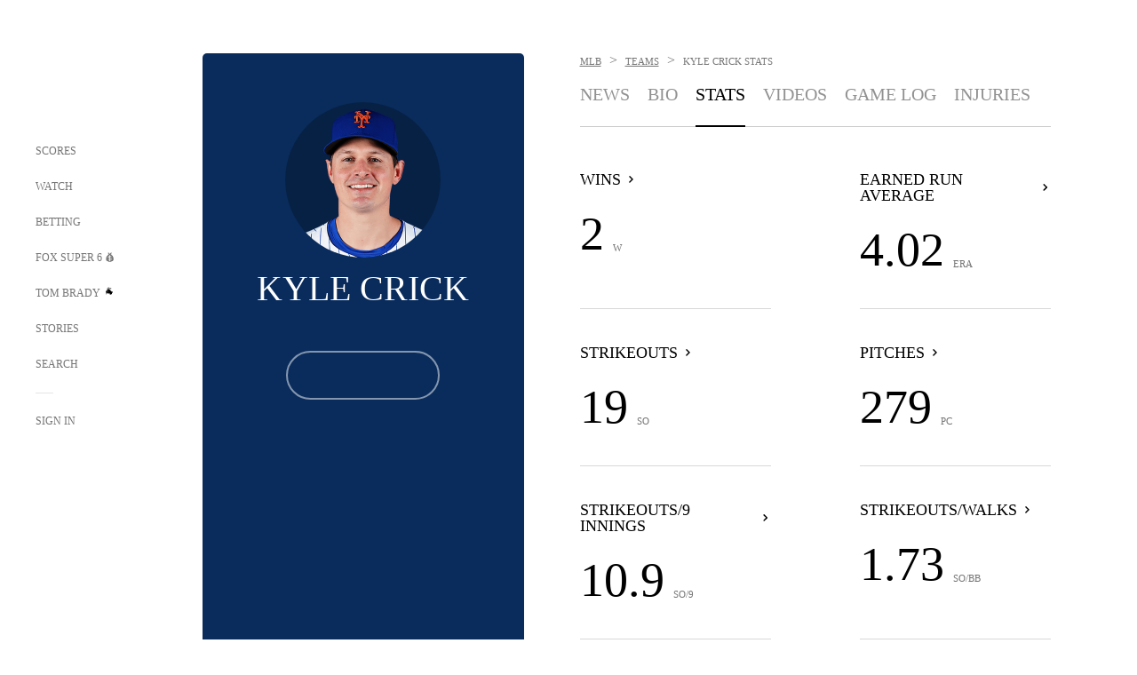

--- FILE ---
content_type: text/html;charset=utf-8
request_url: https://www.foxsports.com/mlb/kyle-crick-player-stats
body_size: 36207
content:
<!DOCTYPE html><html  lang="en-US" prefix="og: &quot;http://ogp.me/ns# fb: http://ogp.me/ns/fb#&quot;"><head><meta charset="UTF-8">
<meta name="viewport" content="width=device-width, initial-scale=1.0, maximum-scale=5.0, minimum-scale=1.0, user-scalable=yes">
<script type="importmap">{"imports":{"#entry":"/_nuxt/Css1MGUj.js"}}</script>
<title>Kyle Crick Stats MLB Stats  | FOX Sports</title>
<link rel="preconnect" href="https://statics.foxsports.com/static/orion/" crossorigin="anonymous">
<link rel="preconnect" href="https://fonts.googleapis.com" crossorigin="anonymous">
<link rel="preconnect" href="https://tags.tiqcdn.com/utag/foxcorp/fscom-main/prod/utag.js">
<link rel="preconnect" href="https://global.ketchcdn.com">
<link rel="preconnect" href="https://cdn.ketchjs.com">
<link rel="preconnect" href="https://www.google-analytics.com/analytics.js">
<link rel="preconnect" href="https://www.googletagmanager.com">
<link rel="preconnect" href="https://www.gstatic.com">
<link rel="preconnect" href="https://cdn.segment.com">
<script type="text/javascript" async>!function() {
            window.semaphore=window.semaphore || [],
            window.ketch=function() {
              window.semaphore.push(arguments)
            };
            var e=document.createElement("script");
            e.type="text/javascript",
            e.src="https://global.ketchcdn.com/web/v3/config/fds/fox_sports_web_fscom/boot.js",
            e.defer=e.async=!0,
            document.getElementsByTagName("head")[0].appendChild(e)
          }();</script>
<script type="text/javascript" async>(function(d, h){
            var apiKey = "d05807e0a0814e4fb0e91401ac0367d5"
            // TODO: Set a timeout in milliseconds for the anti-flicker.
            var timeout = 1000; 
            // Hides the page and loads the script. Shows page if script fails to load,
            // otherwise the script shows the page.
            var id = "amp-exp-css";
            try {
              if (!d.getElementById(id)) {
                var st = d.createElement("style");
                st.id = id;
                st.innerText = "* { visibility: hidden !important; background-image: none !important; }";
                h.appendChild(st);
                window.setTimeout(function () {st.remove()}, timeout);
                var sc = d.createElement("script");
                sc.src = "https://cdn.amplitude.com/script/"+apiKey+".experiment.js";
                sc.async = true;
                sc.onerror = function () {st.remove()};
                h.insertBefore(sc, d.currentScript || h.lastChild);
              }
            } catch {console.error(e)}
          })(document, document.head);</script>
<script src="//strike.fox.com/static/sports/display/loader.js" async data-hid="strike-script"></script>
<script type="text/javascript" async data-hid="heap">(function () {
        let t=0,s=50
        function x(d){if(localStorage.xid||t>10000){d();return}t+=s;setTimeout(()=>{x(d)},s)}
        x(() => {
          window.heap=window.heap||[],heap.load=function(e,t){window.heap.appid = e,
          window.heap.config = t = t ||
          {};var r=t.forceSSL||"https:"===document.location.protocol,a=document.createElement("script");
          a.type="text/javascript",a.async=!0,a.src=(r?"https:":"http:")+"//cdn.heapanalytics.com/js/heap-"+e+".js";
          var n=document.getElementsByTagName("script")[0];n.parentNode.insertBefore(a,n);
          for(var o=function(e){return function(){heap.push([e].concat(Array.prototype.slice.call(arguments, 0)))}},
          p=["addEventProperties","addUserProperties","clearEventProperties","identify","removeEventProperty","setEventProperties","track","unsetEventProperty"],
          c=0;c<p.length;c++)heap[p[c]]=o(p[c])};
          heap.load("479232849", {rewrite: function(props) {
              if (props.event_properties) {
                if (!props.event_properties.custom) {
                    props.event_properties.custom = {};
                }
                props.event_properties.custom = Object.assign({}, props.event_properties.custom, {original_user_id: heap.userId});
              }
              return props;
            }
          });
          var id=localStorage._WIS_userJWT && JSON.parse(localStorage._WIS_userJWT).item.profileId
          if(id){heap.identify(id)}
        })
      })()
    </script>
<link rel="stylesheet" href="https://fonts.googleapis.com/css?family=Open+Sans:400,400i,600,600i,700,700i,800,800i&display=swap" media="print" onload="this.onload=null;this.removeAttribute(&quot;media&quot;);">
<style>.nav-item-container[data-v-6cc44afe]{cursor:pointer}.nav-item-container .horizontal-nav-item[data-v-6cc44afe]{transition:color .15s ease-out}.nav-item-container .link-forward[data-v-6cc44afe]{height:20px;transition:transform .15s ease-out;width:20px}.nav-item-container:hover .horizontal-nav-item[data-v-6cc44afe]{color:#000}.nav-item-container:hover .link-forward[data-v-6cc44afe]{transform:translate(4px)}</style>
<style>.footer-title[data-v-1e8d06a1]{padding:0 0 15px;text-transform:uppercase}.footer-title[data-v-1e8d06a1],.item-title[data-v-1e8d06a1]{font-family:FANtastic-FOX-Cond;font-size:14px}</style>
<style>.footer-regions-columns[data-v-4f828922]{display:flex;justify-content:space-between;justify-self:end;padding:26px 0 0;width:100%}</style>
<style>.footer-region[data-v-0bde84a8]{border-top:1px solid rgba(5,5,5,.1)}</style>
<style>.personalized-newsletter-wrapper[data-v-45455246]{padding:20px 15px}.personalized-newsletter[data-v-45455246]{background:#0059b5;bottom:0;color:#fff;gap:20px;height:102px;left:0;padding:20px 15px;position:fixed;width:100vw;z-index:10}@media only screen and (max-width:767px){.personalized-newsletter[data-v-45455246]{flex-direction:row;flex-wrap:wrap;gap:12px;height:120px;width:auto}}.entities[data-v-45455246]{display:flex;flex-wrap:wrap;justify-content:center;max-width:130px}@media only screen and (max-width:767px){.entities[data-v-45455246]{flex:1 1 30%;max-width:80px;max-width:100px}}.details[data-v-45455246]{max-width:380px}@media only screen and (max-width:767px){.details[data-v-45455246]{flex:1 1 50%;max-width:100%}}.sign-up[data-v-45455246]{align-items:center;background:#000;border-radius:70px;display:flex;font-size:14px;gap:5px;height:30px;justify-content:center;padding:10px 20px;width:110px}@media only screen and (max-width:767px){.sign-up[data-v-45455246]{width:100%}}.title[data-v-45455246]{font-size:23px;margin-bottom:7.5px}@media only screen and (max-width:767px){.title[data-v-45455246]{font-size:14px}}.desc[data-v-45455246]{font-size:14px}@media only screen and (max-width:767px){.desc[data-v-45455246]{font-size:12px}}.image-logo-container[data-v-45455246]{background:linear-gradient(0deg,#0003,#0003),#0059b5;border:1px solid #000;border-radius:50%;box-sizing:border-box;height:51px;margin-left:-8px;overflow:hidden;padding:5px;width:51px}.image-logo-container img[data-v-45455246]{width:100%}@media only screen and (max-width:767px){.image-logo-container[data-v-45455246]{height:34px;width:34px}}.close-icon-white[data-v-45455246]{align-self:flex-start;display:flex;height:12px;opacity:.6;width:12px}@media only screen and (min-width:768px){.close-icon-white[data-v-45455246]{position:absolute;right:75px}}</style>
<style>.secondary-nav-content-container[data-v-98836433]{width:100%}</style>
<style>@media screen and (max-width:768px){.no-data-message[data-v-f6bfd3c1]{height:500px}}</style>
<style>.stats-overview[data-v-41a2e853]{margin:20px 0;padding:20px 0;position:relative;transition:background .2s}@media only screen and (min-width:768px){.stats-overview[data-v-41a2e853]:after{background:#d8d8d8;bottom:-20px;content:"";display:block;height:1px;position:absolute;width:100%}}@media only screen and (max-width:767px){.stats-overview[data-v-41a2e853]:before{background:#d8d8d8;bottom:0;content:"";display:block;height:1px;left:-25px;position:absolute;width:100vw}}@media only screen and (min-width:768px){.stats-overview[data-v-41a2e853]:nth-child(odd):nth-last-child(-n+2):after,.stats-overview:nth-child(odd):nth-last-child(-n+2)~a[data-v-41a2e853]:after{display:none}}.stats-overview[data-v-41a2e853]:hover{background:#f7f7f7}.stats-overview:hover .stat-name[data-v-41a2e853]:after{transform:translate(4px)}.stats-overview .stat-name[data-v-41a2e853]{align-items:center;display:flex}.stats-overview .stat-name[data-v-41a2e853]:after{background-image:url("data:image/svg+xml;charset=utf-8,%3Csvg xmlns='http://www.w3.org/2000/svg' width='16' height='16' viewBox='0 0 16 16'%3E%3Cpath fill-rule='evenodd' d='M7.391 10.462a.75.75 0 0 0 1.06 1.061l3.072-3.071a.75.75 0 0 0 0-1.06L8.452 4.32a.75.75 0 0 0-1.06 1.06l2.54 2.542z'/%3E%3C/svg%3E");background-size:16px 16px;content:"";display:inline-block;height:16px;margin:0 0 0 2px;transition:transform .15s ease-out;width:16px}.stats-overview .stat-name[data-v-41a2e853]:hover:after{transform:translate(4px)}@media only screen and (max-width:767px){.stats-overview .stat-name[data-v-41a2e853]:after{display:none}}.stats-overview .stat-info[data-v-41a2e853]{display:flex;flex-direction:row;padding-top:20px}@media only screen and (min-width:1024px){.stats-overview .stat-info[data-v-41a2e853]{padding-top:25px}}.stats-overview .stat-headshot-container[data-v-41a2e853]{border-radius:35px;height:70px;overflow:hidden;width:70px}@media only screen and (max-width:767px){.stats-overview .stat-headshot-container[data-v-41a2e853]{height:60px;width:60px}}.stats-overview .stat-image-wrapper[data-v-41a2e853]{align-items:center;border:1px solid #d1d1d1;border-radius:50%;box-sizing:border-box;display:flex;height:70px;justify-content:space-around;overflow:hidden;width:70px}.stats-overview .stat-image-wrapper+.stat-leader-data[data-v-41a2e853]{align-self:flex-end;margin-left:20px}@media only screen and (max-width:767px){.stats-overview .stat-image-wrapper[data-v-41a2e853]{height:60px;width:60px}}.stats-overview .stat-image-wrapper .stat-image img[data-v-41a2e853]{height:50px;width:50px}@media only screen and (max-width:767px){.stats-overview .stat-image-wrapper .stat-image img[data-v-41a2e853]{height:30px;width:30px}}.stats-overview .stat-image-wrapper .stat-headshot-container img[data-v-41a2e853]{height:70px;position:relative;right:1px;width:70px}@media only screen and (max-width:767px){.stats-overview .stat-image-wrapper .stat-headshot-container img[data-v-41a2e853]{height:60px;width:60px}}.stats-overview .stat-leader-data[data-v-41a2e853]{display:flex;flex-direction:column}.stats-overview .stat-leader-info[data-v-41a2e853]{align-items:center;display:flex;flex-direction:row}.stats-overview .separator[data-v-41a2e853]{background:#000;border-radius:2px;height:2px;margin:0 5px;width:2px}.stats-overview .stat-data[data-v-41a2e853]{align-items:baseline;display:flex;flex-direction:row}.stats-overview .stat-data-texts[data-v-41a2e853]{margin:auto 0 5px}@media only screen and (max-width:767px){.stats-overview[data-v-41a2e853]{margin:0;padding:25px 0 35px;position:relative}.stats-overview[data-v-41a2e853]:after{background-color:transparent;background-image:url("data:image/svg+xml;charset=utf-8,%3Csvg xmlns='http://www.w3.org/2000/svg' xmlns:xlink='http://www.w3.org/1999/xlink' width='16' height='16' viewBox='0 0 16 16'%3E%3Cdefs%3E%3Cpath id='a' d='M4.491 6 .443 10.498a.75.75 0 1 0 1.114 1.004l4.5-5a.75.75 0 0 0 0-1.004l-4.5-5A.75.75 0 0 0 .443 1.502z'/%3E%3C/defs%3E%3Cg fill='none' fill-rule='evenodd' transform='translate(5 2)'%3E%3Cmask id='b' fill='%23fff'%3E%3Cuse xlink:href='%23a'/%3E%3C/mask%3E%3Cg mask='url(%23b)'%3E%3Cpath fill='%23b2b2b2' d='M-3 0H9v12H-3z'/%3E%3C/g%3E%3C/g%3E%3C/svg%3E");background-repeat:no-repeat;background-size:contain;content:"";display:block;display:inline-block;height:16px;position:absolute;right:0;top:50%;width:16px}}.stats-overview-header[data-v-41a2e853]{padding-bottom:14px}@media only screen and (min-width:768px){.stats-overview-header[data-v-41a2e853]{border-bottom:1px solid #e5e5e5}}@media only screen and (max-width:767px){.stats-overview-header[data-v-41a2e853]:before{background:#d8d8d8;content:"";display:block;height:1px;left:-25px;position:absolute;top:29px;width:100vw}}.stats-overview-container[data-v-41a2e853]{display:grid;grid-template-columns:repeat(2,1fr);grid-column-gap:100px}@media only screen and (max-width:767px){.stats-overview-container[data-v-41a2e853]{grid-template-columns:repeat(1,1fr);grid-column-gap:0}}.stats-overview-container a[data-v-41a2e853]:last-of-type:before{content:none}.stats-overview-component[data-v-41a2e853]{position:relative}@media only screen and (max-width:767px){.stats-overview-component[data-v-41a2e853]:first-child{padding-top:0}}</style>
<link rel="stylesheet" href="/_nuxt/entry.DSPFf9Jp.css" crossorigin>
<link rel="stylesheet" href="/_nuxt/SecondaryNavigationContent.BlPmQdjq.css" crossorigin>
<link rel="preload" href="https://statics.foxsports.com/static/orion/fonts/fs-FANtastic-FOX/FS-FANtastic-FOX.woff2" as="font" crossorigin="anonymous">
<link rel="preload" href="https://statics.foxsports.com/static/orion/fonts/fs-FANtastic-FOX-Cond/FS-FANtastic-FOX-Cond.woff2" as="font" crossorigin="anonymous">
<link rel="preload" href="https://statics.foxsports.com/static/orion/fonts/haas/HaasGrotTextR-55Roman.otf" as="font" crossorigin="anonymous">
<link rel="preload" href="https://statics.foxsports.com/static/orion/fonts/proxima-nova/ProximaNova-Regular.otf" as="font" crossorigin="anonymous">
<link rel="modulepreload" as="script" crossorigin href="/_nuxt/Css1MGUj.js">
<link rel="modulepreload" as="script" crossorigin href="/_nuxt/W6iKoDBF.js">
<link rel="modulepreload" as="script" crossorigin href="/_nuxt/B3poqJ-H.js">
<link rel="modulepreload" as="script" crossorigin href="/_nuxt/Bql5Fv0o.js">
<link rel="modulepreload" as="script" crossorigin href="/_nuxt/DlAE6SYT.js">
<link rel="modulepreload" as="script" crossorigin href="/_nuxt/DDVMjp5N.js">
<link rel="modulepreload" as="script" crossorigin href="/_nuxt/F4YxWZqG.js">
<link rel="modulepreload" as="script" crossorigin href="/_nuxt/DxlpCEy4.js">
<link rel="modulepreload" as="script" crossorigin href="/_nuxt/aewH-ILO.js">
<link rel="modulepreload" as="script" crossorigin href="/_nuxt/B8W03q_o.js">
<link rel="modulepreload" as="script" crossorigin href="/_nuxt/B-zNxOhj.js">
<link rel="modulepreload" as="script" crossorigin href="/_nuxt/zbChqe46.js">
<link rel="modulepreload" as="script" crossorigin href="/_nuxt/i4SwtdXG.js">
<link rel="modulepreload" as="script" crossorigin href="/_nuxt/BrBbAmBs.js">
<link rel="modulepreload" as="script" crossorigin href="/_nuxt/oyJBWrI6.js">
<link rel="modulepreload" as="script" crossorigin href="/_nuxt/DBUfcOqV.js">
<link rel="modulepreload" as="script" crossorigin href="/_nuxt/BDS0YSdK.js">
<link rel="modulepreload" as="script" crossorigin href="/_nuxt/2uwKOTP8.js">
<link rel="modulepreload" as="script" crossorigin href="/_nuxt/C1dzas1m.js">
<link rel="modulepreload" as="script" crossorigin href="/_nuxt/Dwp0Ba1p.js">
<link rel="modulepreload" as="script" crossorigin href="/_nuxt/DBhpVf5L.js">
<link rel="modulepreload" as="script" crossorigin href="/_nuxt/BBHjEFBg.js">
<link rel="modulepreload" as="script" crossorigin href="/_nuxt/36skOmO6.js">
<link rel="modulepreload" as="script" crossorigin href="/_nuxt/C6oUdzTU.js">
<link rel="modulepreload" as="script" crossorigin href="/_nuxt/D0CEoi_H.js">
<link rel="modulepreload" as="script" crossorigin href="/_nuxt/BlcW9bxx.js">
<link rel="modulepreload" as="script" crossorigin href="/_nuxt/ChG3eLJ9.js">
<link rel="modulepreload" as="script" crossorigin href="/_nuxt/B-o8qXbS.js">
<link rel="modulepreload" as="script" crossorigin href="/_nuxt/CSo1R0D2.js">
<link rel="modulepreload" as="script" crossorigin href="/_nuxt/Pq7N0dlD.js">
<link rel="modulepreload" as="script" crossorigin href="/_nuxt/CDummHjN.js">
<link rel="modulepreload" as="script" crossorigin href="/_nuxt/BJlUqlew.js">
<link rel="modulepreload" as="script" crossorigin href="/_nuxt/CptzKmlz.js">
<link rel="modulepreload" as="script" crossorigin href="/_nuxt/DZCrth6a.js">
<link rel="modulepreload" as="script" crossorigin href="/_nuxt/D7AYH7Og.js">
<link rel="modulepreload" as="script" crossorigin href="/_nuxt/cdalMlLA.js">
<script type="text/javascript" src="https://prod.fennec.atp.fox/js/fennec.js" defer></script>
<script src="https://statics.foxsports.com/static/orion/js/segment-analytics.js" defer data-hid="segment"></script>
<script src="https://statics.foxsports.com/static/orion/js/video-loader.js" defer data-hid="videoLoader"></script>
<link rel="dns-prefetch" href="https://cdn.heapanalytics.com">
<link rel="dns-prefetch" href="//static.chartbeat.com">
<link rel="dns-prefetch" href="https://prod.fennec.atp.fox/js/fennec.js">
<link rel="dns-prefetch" href="https://d2yyd1h5u9mauk.cloudfront.net">
<link rel="dns-prefetch" href="https://snippet.minute.ly">
<link rel="dns-prefetch" href="//player.fox.com">
<link rel="dns-prefetch" href="https://b.fssta.com">
<link rel="dns-prefetch" href="https://a57.foxsports.com">
<link rel="dns-prefetch" href="https://www.youtube.com">
<link rel="dns-prefetch" href="//strike.fox.com/static/sports">
<link rel="dns-prefetch" href="//cdn.taboola.com">
<link rel="dns-prefetch" href="//apv-launcher.minute.ly">
<link rel="dns-prefetch" href="https://apv-static.minute.ly">
<link rel="prefetch" as="style" crossorigin href="/_nuxt/VideoTags.BolR0GUa.css">
<link rel="prefetch" as="style" crossorigin href="/_nuxt/VideoPlaylistItem.DPbdiSSf.css">
<link rel="prefetch" as="script" crossorigin href="/_nuxt/B_L6sQYI.js">
<link rel="prefetch" as="script" crossorigin href="/_nuxt/goTRVQ9q.js">
<link rel="prefetch" as="script" crossorigin href="/_nuxt/DvMBCncC.js">
<link rel="prefetch" as="script" crossorigin href="/_nuxt/Cvj6lyJR.js">
<link rel="prefetch" as="script" crossorigin href="/_nuxt/B0EffI4M.js">
<link rel="prefetch" as="script" crossorigin href="/_nuxt/CHJNrcc6.js">
<link rel="prefetch" as="script" crossorigin href="/_nuxt/UAxYFGYq.js">
<link rel="prefetch" as="script" crossorigin href="/_nuxt/DGjkoeYl.js">
<link rel="prefetch" as="script" crossorigin href="/_nuxt/DQa2BVRg.js">
<link rel="prefetch" as="script" crossorigin href="/_nuxt/cbcfn19W.js">
<link rel="prefetch" as="script" crossorigin href="/_nuxt/BlEeQn-_.js">
<link rel="prefetch" as="script" crossorigin href="/_nuxt/DKfimjEE.js">
<link rel="prefetch" as="script" crossorigin href="/_nuxt/B_9NSM9v.js">
<link rel="prefetch" as="script" crossorigin href="/_nuxt/DlkvQl0i.js">
<link rel="prefetch" as="style" crossorigin href="/_nuxt/StoryBadge.CJLgiN5c.css">
<link rel="prefetch" as="style" crossorigin href="/_nuxt/event-player-pill.BBuFP1gU.css">
<link rel="prefetch" as="style" crossorigin href="/_nuxt/NewsPost.Dv77q0r9.css">
<link rel="prefetch" as="style" crossorigin href="/_nuxt/VideoFooterCarousel.B3k6ubie.css">
<link rel="prefetch" as="style" crossorigin href="/_nuxt/navService.BvBs5Vwi.css">
<link rel="prefetch" as="script" crossorigin href="/_nuxt/DDSd1g-B.js">
<link rel="prefetch" as="script" crossorigin href="/_nuxt/CzICVTPq.js">
<link rel="prefetch" as="script" crossorigin href="/_nuxt/BqJVEzGB.js">
<link rel="prefetch" as="script" crossorigin href="/_nuxt/BRmRQSeB.js">
<link rel="prefetch" as="script" crossorigin href="/_nuxt/iCfYwmyf.js">
<link rel="prefetch" as="script" crossorigin href="/_nuxt/BA6oEyIu.js">
<link rel="prefetch" as="script" crossorigin href="/_nuxt/BP0WAZda.js">
<link rel="prefetch" as="script" crossorigin href="/_nuxt/DWdhdNEn.js">
<link rel="prefetch" as="script" crossorigin href="/_nuxt/CKucIgbB.js">
<link rel="prefetch" as="script" crossorigin href="/_nuxt/CPwDztP1.js">
<link rel="prefetch" as="script" crossorigin href="/_nuxt/flpufBj8.js">
<link rel="prefetch" as="script" crossorigin href="/_nuxt/B9csEMMa.js">
<link rel="prefetch" as="script" crossorigin href="/_nuxt/B8L3eyHv.js">
<link rel="prefetch" as="script" crossorigin href="/_nuxt/By_9kbMl.js">
<link rel="prefetch" as="script" crossorigin href="/_nuxt/DuO3R9gQ.js">
<link rel="prefetch" as="script" crossorigin href="/_nuxt/B7L_cy1_.js">
<link rel="prefetch" as="script" crossorigin href="/_nuxt/DN--Sact.js">
<link rel="prefetch" as="script" crossorigin href="/_nuxt/CiZ8yY5j.js">
<link rel="prefetch" as="script" crossorigin href="/_nuxt/CM7fF6YE.js">
<link rel="prefetch" as="script" crossorigin href="/_nuxt/C46SbgZN.js">
<link rel="prefetch" as="script" crossorigin href="/_nuxt/BDvncwkP.js">
<link rel="prefetch" as="script" crossorigin href="/_nuxt/BXXBQYRs.js">
<link rel="prefetch" as="script" crossorigin href="/_nuxt/W1xi6m-g.js">
<link rel="prefetch" as="script" crossorigin href="/_nuxt/BLU51144.js">
<link rel="prefetch" as="script" crossorigin href="/_nuxt/CJBzltZI.js">
<link rel="prefetch" as="script" crossorigin href="/_nuxt/CGGwF5II.js">
<link rel="prefetch" as="script" crossorigin href="/_nuxt/DwCRWsfP.js">
<link rel="prefetch" as="script" crossorigin href="/_nuxt/BIhd1HD_.js">
<link rel="prefetch" as="script" crossorigin href="/_nuxt/CPqVAgrY.js">
<link rel="prefetch" as="script" crossorigin href="/_nuxt/ChjWH6Zp.js">
<link rel="prefetch" as="script" crossorigin href="/_nuxt/CqqG08aw.js">
<link rel="prefetch" as="script" crossorigin href="/_nuxt/BLPk-hnI.js">
<link rel="prefetch" as="script" crossorigin href="/_nuxt/D31R2Umi.js">
<link rel="prefetch" as="script" crossorigin href="/_nuxt/CT9bQIw6.js">
<link rel="prefetch" as="script" crossorigin href="/_nuxt/oVscPNHT.js">
<link rel="prefetch" as="script" crossorigin href="/_nuxt/BgpjVBC_.js">
<link rel="prefetch" as="script" crossorigin href="/_nuxt/Byd4bgoO.js">
<link rel="prefetch" as="script" crossorigin href="/_nuxt/CVJ9AKwz.js">
<link rel="prefetch" as="script" crossorigin href="/_nuxt/3fCBDSBr.js">
<link rel="prefetch" as="script" crossorigin href="/_nuxt/EIstahwy.js">
<link rel="prefetch" as="script" crossorigin href="/_nuxt/DlJwQ9E4.js">
<link rel="prefetch" as="script" crossorigin href="/_nuxt/CRxdDjmM.js">
<link rel="prefetch" as="script" crossorigin href="/_nuxt/BHHmyx31.js">
<link rel="prefetch" as="script" crossorigin href="/_nuxt/aUTN9F48.js">
<link rel="prefetch" as="script" crossorigin href="/_nuxt/qykjrl_c.js">
<link rel="prefetch" as="script" crossorigin href="/_nuxt/DiCL1EVL.js">
<link rel="prefetch" as="script" crossorigin href="/_nuxt/X8MXzexR.js">
<link rel="prefetch" as="script" crossorigin href="/_nuxt/90hM1iiA.js">
<link rel="prefetch" as="script" crossorigin href="/_nuxt/B0Z0cSNO.js">
<link rel="prefetch" as="script" crossorigin href="/_nuxt/BWhUnIRx.js">
<link rel="prefetch" as="script" crossorigin href="/_nuxt/CB9JAQ57.js">
<link rel="prefetch" as="script" crossorigin href="/_nuxt/DCrNZysY.js">
<link rel="prefetch" as="style" crossorigin href="/_nuxt/LeaguePage.DHo0CRNx.css">
<link rel="prefetch" as="style" crossorigin href="/_nuxt/ExpandedView.CX7mx7CA.css">
<link rel="prefetch" as="style" crossorigin href="/_nuxt/Bracket.ByBgTwwT.css">
<link rel="prefetch" as="script" crossorigin href="/_nuxt/spDMAIbX.js">
<link rel="prefetch" as="script" crossorigin href="/_nuxt/BQPlny2J.js">
<link rel="prefetch" as="script" crossorigin href="/_nuxt/i202b--O.js">
<link rel="prefetch" as="script" crossorigin href="/_nuxt/1lAdd_8f.js">
<link rel="prefetch" as="script" crossorigin href="/_nuxt/aI6VOrRg.js">
<link rel="prefetch" as="script" crossorigin href="/_nuxt/D73vHhw8.js">
<link rel="prefetch" as="script" crossorigin href="/_nuxt/D__6wWzB.js">
<link rel="prefetch" as="style" crossorigin href="/_nuxt/scores-page._PwDqn9X.css">
<link rel="prefetch" as="script" crossorigin href="/_nuxt/DS3_Oljs.js">
<link rel="prefetch" as="script" crossorigin href="/_nuxt/Bj0Pt1Pn.js">
<link rel="prefetch" as="script" crossorigin href="/_nuxt/DIMaGPR1.js">
<link rel="prefetch" as="style" crossorigin href="/_nuxt/carousel.DfvV8wSQ.css">
<link rel="prefetch" as="script" crossorigin href="/_nuxt/DHK5GWaJ.js">
<link rel="prefetch" as="script" crossorigin href="/_nuxt/H0tCiLnH.js">
<link rel="prefetch" as="script" crossorigin href="/_nuxt/BZ_3EK2d.js">
<link rel="prefetch" as="script" crossorigin href="/_nuxt/CGDEzLM5.js">
<link rel="prefetch" as="script" crossorigin href="/_nuxt/v-totZN6.js">
<link rel="prefetch" as="script" crossorigin href="/_nuxt/BsmB2GAz.js">
<link rel="prefetch" as="script" crossorigin href="/_nuxt/X-BxfUY3.js">
<link rel="prefetch" as="script" crossorigin href="/_nuxt/DUyuPxH3.js">
<link rel="prefetch" as="script" crossorigin href="/_nuxt/Duz-7u6E.js">
<link rel="prefetch" as="script" crossorigin href="/_nuxt/CoSIj2IQ.js">
<link rel="prefetch" as="script" crossorigin href="/_nuxt/DG96JBZc.js">
<link rel="prefetch" as="style" crossorigin href="/_nuxt/EventPage.8en7I9F_.css">
<link rel="prefetch" as="style" crossorigin href="/_nuxt/TrendingArticles.DPccI0BZ.css">
<link rel="prefetch" as="script" crossorigin href="/_nuxt/hVGZ1VYu.js">
<link rel="prefetch" as="script" crossorigin href="/_nuxt/Dy5VeddH.js">
<link rel="prefetch" as="script" crossorigin href="/_nuxt/CE119TSl.js">
<link rel="prefetch" as="script" crossorigin href="/_nuxt/C-1G9FS8.js">
<link rel="prefetch" as="script" crossorigin href="/_nuxt/C1IYjFJt.js">
<link rel="prefetch" as="script" crossorigin href="/_nuxt/BxYM8Hqy.js">
<link rel="prefetch" as="script" crossorigin href="/_nuxt/CNQmKah7.js">
<link rel="prefetch" as="script" crossorigin href="/_nuxt/ClwFfVbA.js">
<link rel="prefetch" as="script" crossorigin href="/_nuxt/5HYSz8z2.js">
<link rel="prefetch" as="script" crossorigin href="/_nuxt/N8-QomvG.js">
<link rel="prefetch" as="script" crossorigin href="/_nuxt/De8x644P.js">
<link rel="prefetch" as="script" crossorigin href="/_nuxt/Tx1iXb-L.js">
<link rel="prefetch" as="script" crossorigin href="/_nuxt/D5-IWO6e.js">
<link rel="prefetch" as="style" crossorigin href="/_nuxt/GolfScorecard.ZP5qeE3P.css">
<link rel="prefetch" as="script" crossorigin href="/_nuxt/D8TczEap.js">
<link rel="prefetch" as="style" crossorigin href="/_nuxt/PressPassLayout.BDGs0WvY.css">
<link rel="prefetch" as="style" crossorigin href="/_nuxt/filterSingleArticleProps.COzj8dLw.css">
<link rel="prefetch" as="script" crossorigin href="/_nuxt/BImZeXP9.js">
<link rel="prefetch" as="script" crossorigin href="/_nuxt/b81LXJ2A.js">
<link rel="prefetch" as="script" crossorigin href="/_nuxt/BemOjWoH.js">
<link rel="prefetch" as="script" crossorigin href="/_nuxt/LJT57rfc.js">
<link rel="prefetch" as="script" crossorigin href="/_nuxt/8uEoLh64.js">
<link rel="prefetch" as="script" crossorigin href="/_nuxt/DrOPTG0J.js">
<link rel="prefetch" as="script" crossorigin href="/_nuxt/DxLoiGhy.js">
<link rel="prefetch" as="script" crossorigin href="/_nuxt/BOVWJ5_K.js">
<link rel="prefetch" as="script" crossorigin href="/_nuxt/OIdKG0IM.js">
<link rel="prefetch" as="style" crossorigin href="/_nuxt/NextArticleToast.DLvQdXFU.css">
<link rel="prefetch" as="script" crossorigin href="/_nuxt/UDLl1x7k.js">
<link rel="prefetch" as="script" crossorigin href="/_nuxt/9EQj_YR7.js">
<link rel="prefetch" as="script" crossorigin href="/_nuxt/BylnaH6S.js">
<link rel="prefetch" as="script" crossorigin href="/_nuxt/CCCUfbIX.js">
<link rel="prefetch" as="script" crossorigin href="/_nuxt/CPcgIbBu.js">
<link rel="prefetch" as="script" crossorigin href="/_nuxt/B40iGseY.js">
<link rel="prefetch" as="script" crossorigin href="/_nuxt/B62yTzzz.js">
<link rel="prefetch" as="script" crossorigin href="/_nuxt/BgsAn3KO.js">
<link rel="prefetch" as="script" crossorigin href="/_nuxt/CljaJdyr.js">
<link rel="prefetch" as="script" crossorigin href="/_nuxt/DXkJdcUE.js">
<link rel="prefetch" as="script" crossorigin href="/_nuxt/C_HipjBA.js">
<link rel="prefetch" as="script" crossorigin href="/_nuxt/rjvMKfaX.js">
<link rel="prefetch" as="style" crossorigin href="/_nuxt/WebViewSocial.ntOc5eCc.css">
<link rel="prefetch" as="script" crossorigin href="/_nuxt/BS13BcbV.js">
<link rel="prefetch" as="script" crossorigin href="/_nuxt/DovXq3Nf.js">
<link rel="prefetch" as="script" crossorigin href="/_nuxt/Xv7r7ONY.js">
<link rel="prefetch" as="script" crossorigin href="/_nuxt/C-NX93px.js">
<link rel="prefetch" as="script" crossorigin href="/_nuxt/wX5FT-EC.js">
<link rel="prefetch" as="script" crossorigin href="/_nuxt/CgUuMd-F.js">
<link rel="prefetch" as="script" crossorigin href="/_nuxt/DcKRcojk.js">
<link rel="prefetch" as="script" crossorigin href="/_nuxt/D5enTiuu.js">
<link rel="prefetch" as="script" crossorigin href="/_nuxt/BZgIVDb3.js">
<link rel="prefetch" as="script" crossorigin href="/_nuxt/Bh9GulPD.js">
<link rel="prefetch" as="style" crossorigin href="/_nuxt/Super6.DEFxfjw3.css">
<link rel="prefetch" as="style" crossorigin href="/_nuxt/super6NavService.DDcNB3nq.css">
<link rel="prefetch" as="script" crossorigin href="/_nuxt/D7m3x6f6.js">
<link rel="prefetch" as="script" crossorigin href="/_nuxt/DLR09ZEH.js">
<link rel="prefetch" as="script" crossorigin href="/_nuxt/B4zVjd92.js">
<link rel="prefetch" as="script" crossorigin href="/_nuxt/C4qt7s6L.js">
<link rel="prefetch" as="script" crossorigin href="/_nuxt/wbom_Yf8.js">
<link rel="prefetch" as="script" crossorigin href="/_nuxt/DpHegkxM.js">
<link rel="prefetch" as="script" crossorigin href="/_nuxt/k5OOftPZ.js">
<link rel="prefetch" as="script" crossorigin href="/_nuxt/DJaQ-sFs.js">
<link rel="prefetch" as="style" crossorigin href="/_nuxt/MyPicks.hDBwvZdv.css">
<link rel="prefetch" as="style" crossorigin href="/_nuxt/RangeInput.DXsnbpIa.css">
<link rel="prefetch" as="script" crossorigin href="/_nuxt/C_TpddW8.js">
<link rel="prefetch" as="script" crossorigin href="/_nuxt/CMzc-pVB.js">
<link rel="prefetch" as="script" crossorigin href="/_nuxt/BSJe3SvG.js">
<link rel="prefetch" as="script" crossorigin href="/_nuxt/WmlI43tH.js">
<link rel="prefetch" as="script" crossorigin href="/_nuxt/fA4FEhYu.js">
<link rel="prefetch" as="style" crossorigin href="/_nuxt/VideoContainer.D-41S7cZ.css">
<link rel="prefetch" as="script" crossorigin href="/_nuxt/BNuGOvqR.js">
<link rel="prefetch" as="script" crossorigin href="/_nuxt/BHYR_Fyx.js">
<link rel="prefetch" as="script" crossorigin href="/_nuxt/CjF18RFH.js">
<link rel="prefetch" as="script" crossorigin href="/_nuxt/BEWKq_qq.js">
<link rel="prefetch" as="script" crossorigin href="/_nuxt/NxbUKA8W.js">
<link rel="prefetch" as="script" crossorigin href="/_nuxt/Dc4CSSqT.js">
<link rel="prefetch" as="script" crossorigin href="/_nuxt/DU1W8u8E.js">
<link rel="prefetch" as="script" crossorigin href="/_nuxt/B1Iezcyh.js">
<link rel="prefetch" as="script" crossorigin href="/_nuxt/1vHs5x6H.js">
<link rel="prefetch" as="script" crossorigin href="/_nuxt/VZz937bd.js">
<link rel="prefetch" as="script" crossorigin href="/_nuxt/ucX1OjGa.js">
<link rel="prefetch" as="script" crossorigin href="/_nuxt/CWrVaMsE.js">
<link rel="prefetch" as="script" crossorigin href="/_nuxt/BjYQNlAO.js">
<link rel="prefetch" as="script" crossorigin href="/_nuxt/CTahL6Jt.js">
<link rel="prefetch" as="script" crossorigin href="/_nuxt/sptGkP0t.js">
<link rel="prefetch" as="script" crossorigin href="/_nuxt/ayeYEYi-.js">
<link rel="prefetch" as="script" crossorigin href="/_nuxt/BEoVusjn.js">
<link rel="prefetch" as="script" crossorigin href="/_nuxt/B4KJ3Cbq.js">
<link rel="prefetch" as="script" crossorigin href="/_nuxt/CZdBm5rg.js">
<link rel="prefetch" as="script" crossorigin href="/_nuxt/C2p-3z06.js">
<meta http-equiv="X-UA-Compatible" content="IE=edge,chrome=1">
<meta http-equiv="Content-Security-Policy" content="upgrade-insecure-requests">
<meta name="format-detection" content="telephone=no">
<meta name="mobile-web-app-capable" content="yes">
<meta name="apple-mobile-web-app-status-bar-style" content="black">
<meta name="msapplication-TileColor" content="#ffffff">
<meta name="theme-color" content="#ffffff">
<meta property="fb:pages" content="112638779551">
<link rel="apple-touch-icon" sizes="180x180" href="/apple-touch-icon.png">
<link rel="icon" href="/favicon.svg">
<link rel="icon" type="image/png" sizes="32x32" href="/favicon-32x32.png">
<link rel="icon" type="image/png" sizes="16x16" href="/favicon-16x16.png">
<link rel="manifest" href="/manifest.webmanifest" crossorigin="use-credentials">
<link rel="mask-icon" href="/safari-pinned-tab.svg" color="#454545">
<link rel="publisher" href="https://plus.google.com/+foxsports">
<link rel="stylesheet preload" as="style" type="text/css" href="https://statics.foxsports.com/static/orion/css/entity.min.css">
<link rel="canonical" href="https://www.foxsports.com/mlb/kyle-crick-player-stats">
<link rel="alternate" href="android-app://com.foxsports.android/fsapp/sport/mlb/kyle-crick-player-stats">
<script type="application/ld+json" defer>{"@context":"https://schema.org","@type":"Person","name":"Kyle Crick","brand":{"@type":"Brand","name":"FOX Sports"},"jobTitle":"Athlete","memberOf":{"@type":"SportsTeam","name":"Tampa Bay Rays"},"affiliation":{"@type":"SportsOrganization","name":"Major League Baseball"}}</script>
<meta name="fs-analytics" content="analytics" fs-prop="analytics" segment-api-key="nZKOCs4zQ7sYYrXWnMX12o0ZzMijA5Yj" account="foxsports" allow-geo="0" utaglib-path="https://tags.tiqcdn.com/utag/foxcorp/fscom-main/prod/utag.js" build-version="v754" us-privacy="1---" category="mlb" landing-name="Athlete Page Landing" page-name="fscom:mlb:kyle-crick:stats" page-type="athlete" seg-page-name="fscom:mlb:kyle-crick:stats" content_entity_uri="athlete:baseball/mlb/athletes/5699" sub-category="kyle-crick">
<meta name="fs-video" content="fs-video" fs-prop="video" script="//player.fox.com/v3/foxsports.js">
<meta name="description" content="Find detailed Kyle Crick Stats on FOXSports.com. Explore all Tampa Bay Rays MLB player stats - including batting average, RBIs, home runs & more!">
<meta name="pagetype" content="athlete">
<meta name="dc.title" content="Kyle Crick Stats MLB Stats ">
<meta name="dc.description" content>
<meta name="dcterms.abstract" content="Find detailed Kyle Crick Stats on FOXSports.com. Explore all Tampa Bay Rays MLB player stats - including batting average, RBIs, home runs & more!">
<meta name="dc.language" content="en-US">
<meta name="dcterms.created" scheme="dcterms.ISO8601" content="2026-01-26T19:59:11.211Z">
<meta name="dcterms.modified" scheme="dcterms.ISO8601" content="2026-01-26T19:59:11.211Z">
<meta name="dc.publisher" content="FOX Sports">
<meta name="og:locale" content="en_US">
<meta name="og:type" content="website">
<meta name="og:title" content="Kyle Crick Stats MLB Stats ">
<meta name="og:description" content="Find detailed Kyle Crick Stats on FOXSports.com. Explore all Tampa Bay Rays MLB player stats - including batting average, RBIs, home runs & more!">
<meta name="og:url" content="https://www.foxsports.com/mlb/kyle-crick-player-stats">
<meta name="og:site_name" content="FOX Sports">
<meta name="fb:app_id" content="380390622023704">
<meta name="og:image" content="https://b.fssta.com/uploads/application/mlb/headshots/5699.png">
<meta name="twitter:card" content="summary_large_image">
<meta name="twitter:description" content="Find detailed Kyle Crick Stats on FOXSports.com. Explore all Tampa Bay Rays MLB player stats - including batting average, RBIs, home runs & more!">
<meta name="twitter:title" content="Kyle Crick Stats MLB Stats ">
<meta name="twitter:site" content="@foxsports">
<meta name="twitter:image" content="https://b.fssta.com/uploads/application/mlb/headshots/5699.png">
<meta name="twitter:creator" content="@foxsports">
<meta name="robots" content="index, follow, max-image-preview:large, max-video-preview:-1">
<meta name="fs-braze" content="fs-braze" fs-prop="braze" page="entity" uri="baseball/mlb/athletes/5699">
<script type="text/javascript" data-hid="ad-settings">window.adSettings = {"strike":{"pageTypeDict":{"super-6-webview":"super-6","team-index":"team","boxscore-updated-url":"event","shows":"show","special-event-page-subnav":"special-event","special-event-page":"special-event","live-channel":"watch","league-stats":"league","results":"event","watch-replay":"watch","subleague-futures":"league","event-schedule":"watch","scores-scorespath":"scores","betting-page":"odds","static":"homepage","watch-vertical-videoId":"watch","super-6-contest-view-entry":"super-6","league":"league","special-event-one-off-page":"topic","index":"homepage","super-6-home":"super-6","article":"story","racetrax":"event","show-replays":"watch","golfScorecard":"event","live-blog-category-canonical":"story","subleague":"league","foxsuper6widget":"super-6","personalities":"personality","fan-guide-webview":"special-event","league-futures":"league","video":"watch","replays":"watch","showsPage":"show","watchShows":"watch","live":"watch","scores-scorespath-subleague":"scores","soccer-leagues":"league","team-futures":"team","golf-boxscore":"event","watch-vertical-video-id":"watch","personalitiesPage":"personality","player-index":"athlete","odds-page":"odds","special-event-page-clean-subnav":"special-event","topics":"topic","all-articles":"story","special-event-page-clean-subview":"special-event","boxscore":"event","ap-article":"story","team-subnav":"team","player-subnav":"athlete","subleague-stats":"league","podcasts":"show","special-event-page-subview":"special-event","special-event-page-clean":"special-event","super-6-contest":"super-6","super-6-overall-view":"super-6","topics-topic":"topic","stories-cat":"story","videoVanityUrl":"watch"},"adhesionUnit":{"iosAdUnitTablet":"","androidAdUnitTablet":"","minutesToReEnable":10,"androidAdUnitMobile":"","blacklist":{"urls":["/big-noon-kickoff-experience","/instant-access","/provider/register","/newsletter","/mobile","/rss-feeds","/privacy-policy","/terms-of-use","/closed-captioning","/ppv-terms-of-use","/fox-super-6-how-to-play","/draftkings-pick-6-terms","/usfl-app","/about-cleatus-ai","/profile-updates","/2024-ufl-super-6-challenge-official-rules","/our-commitment-responsible-gambling","/recordkeeping","/end-user-license-agreement","/2025-liv-golf-miami-super-6-challenge-official-rules","/draftkings-osb-terms","/2024-nfl-network-international-super-6-challenge-official-rules","/big-noon-kickoff-5k-sweepstakes","/alaska-airlines","/draftkings-daily-fantasy-sports-terms","/draftkings-sportsbook-terms","/pp-test-3","/usfl-application-end-user-license-agreement","/whats-new","/find-fs1-on-your-tv"],"pageTypes":["super-6"]},"disabled":false,"iosAdUnitMobile":"","webAdUnitTablet":"adh","webAdUnitMobile":"adh","webAdUnitDesktop":"adh"},"channelName":"fsp","placements":{"news":{"webAdUnitTablet":"lb{index}","webAdUnitMobile":"ban{index}","webAdUnitDesktop":"ban{index}","frequency":5},"scores":{"mobileChipsPerRow":1,"chipsPerRow":3,"leagueOffset":1,"topFrequency":2,"eventChipsPerRow":2,"webAdUnitTablet":"lb{index}","webAdUnitMobile":"ban{index}","webAdUnitDesktop":"lb{index}","frequency":4},"videos":{"webAdUnitTablet":"lb{index}","webAdUnitMobile":"ban{index}","webAdUnitDesktop":"ban{index}","frequency":5},"recap":{"webAdUnitTablet":"lb{index}","webAdUnitMobile":"ban{index}","webAdUnitDesktop":"ban{index}"},"poll":{"adTimerSeconds":7},"article":{"right-rail":{"disabled":true,"webAdUnitTablet":"ban1","webAdUnitMobile":"ban1","webAdUnitDesktop":"ban1"},"body":{"numOfAds":20,"startIndex":1,"niva":{"startIndex":12,"webAdUnitTablet":"nivalb","webAdUnitMobile":"nivaban","webAdUnitDesktop":"nivaban"},"minCharCount":170,"webAdUnitTablet":"lb{index}","webAdUnitMobile":"ban{index}","webAdUnitDesktop":"ban{index}","frequency":4}},"replays":{"webAdUnitTablet":"lb{index}","webAdUnitMobile":"ban{index}","webAdUnitDesktop":"ban{index}","frequency":5},"feed":{"webAdUnitTablet":"lb{index}","webAdUnitMobile":"ban{index}","webAdUnitDesktop":"ban{index}"},"league-scores":{"mobileChipsPerRow":1,"chipsPerRow":3,"leagueOffset":1,"eventChipsPerRow":2,"webAdUnitTablet":"lb{index}","webAdUnitMobile":"ban{index}","webAdUnitDesktop":"ban{index}","frequency":4},"odds":{"numOfAds":2,"startIndex":0,"webAdUnitTablet":"lb{index}","webAdUnitMobile":"ban{index}","webAdUnitDesktop":"ban{index}","frequency":2},"live-blog":{"right-rail":{"disabled":true,"webAdUnitTablet":"ban1","webAdUnitMobile":"ban1","webAdUnitDesktop":"ban1"},"body":{"numOfAds":20,"startIndex":0,"niva":{"startIndex":4,"webAdUnitTablet":"nivalb","webAdUnitMobile":"nivaban","webAdUnitDesktop":"nivaban"},"intro":{"startIndex":1,"webAdUnitTablet":"lb1","webAdUnitMobile":"ban1","webAdUnitDesktop":"ban1"},"webAdUnitTablet":"lb{index}","webAdUnitMobile":"ban{index}","webAdUnitDesktop":"ban{index}","frequency":3}},"event":{"webAdUnitTablet":"lb{index}","webAdUnitMobile":"ban{index}","webAdUnitDesktop":"ban{index}"},"sfvod":{"webAdUnitTablet":"lb{index}","webAdUnitMobile":"ban{index}","webAdUnitDesktop":"ban{index}","frequency":5},"matchup":{"webAdUnitTablet":"lb{index}","webAdUnitMobile":"ban{index}","webAdUnitDesktop":"ban{index}"}},"scriptSrc":"//strike.fox.com/static/sports/display/loader.js"}}</script>
<script type="text/javascript" data-hid="fs-settings">window.fsSettings = "[base64]/[base64]"</script>
<script type="text/javascript" data-hid="cleatus-settings">window.cleatusSettings = {"fscom":{"maxNumMessages":20,"rotowireDisclaimer":"Generated response includes Rotowire news.","gamblingDisclaimer":"Gambling problem? Call 1-800-GAMBLER CO, DC, IL, IN, LA, MD, MS, NJ, OH, PA, TN, VA, WV, WY Call 877-8-HOPENY or text HOPENY (467369) (NY) Call 1-800-327-5050(MA) \n21+ to wager. Please Gamble Responsibly. Call 1-800-NEXT-STEP(AZ), 1-800-522-4700 (KS, NV), 1-800 BETS-OFF (IA), 1-800-270-7117 for confidential help (MI)"}}</script>
<script type="text/javascript" data-hid="betting-settings">window.bettingSettings = {"news":{"components":[{"news":{},"fairPlayComponent":{"rrIndex":1,"index":5,"slotId":"vrbqc8UU0whT7-dhX797b","type":"bet-builder"}}]},"games":{"components":[{"games-list":{"slotId":"z72cHsgoLTYlH1dtcCBMs"},"fairPlayComponent":{"rrIndex":1,"slotId":"vrbqc8UU0whT7-dhX797b","type":"value-bets"}}],"disableOnSports":["soccer"]},"futures":{"components":[{"futures":{},"fairPlayComponent":{"rrIndex":1,"slotId":"vrbqc8UU0whT7-dhX797b","type":"value-bets"}}]},"props":{"components":[{"fairPlayComponent":{"isSoccerDefaultPage":true,"slotId":"ZyTnHNSDCxAT8WYn-eovZ","type":"value-bets"}},{"fairPlayComponent":{"slotId":"M29As4vtEegE6ZTBFSdbp","type":"value-bets"}},{"fairPlayComponent":{"rrIndex":1,"slotId":"vrbqc8UU0whT7-dhX797b","type":"bet-builder"}}]}}</script>
<script type="text/javascript" data-hid="takeover-settings">window.takeoverSettings = [{"backgroundColor":"#10154C","menuColorActive":"#fff","backgroundImages":{"tablet":"https://b.fssta.com/uploads/application/special-events/fifa-world-cup-2026/fifa-world-cup-2026_fifa-world-cup-2026-central-takeover-2000x230_v2.png","desktop":"https://b.fssta.com/uploads/application/special-events/fifa-world-cup-2026/fifa-world-cup-2026_fifa-world-cup-2026-central-takeover-2880x1356_v2.jpg","mobile":"https://b.fssta.com/uploads/application/special-events/fifa-world-cup-2026/fifa-world-cup-2026_fifa-world-cup-2026-central-takeover-750x144_v2.png"},"menuColor":"#ffffffb3","contentUri":"","opensNewTab":false,"whiteList":["/soccer/fifa-world-cup","/soccer/fifa-world-cup/highlights","/soccer/fifa-world-cup/scores","/soccer/fifa-world-cup/schedule","/soccer/fifa-world-cup/odds","/soccer/fifa-world-cup/news","/soccer/fifa-world-cup/history","/soccer/fifa-world-cup/standings","/soccer/fifa-world-cup/teams","/soccer/fifa-world-cup/awards"],"isPost":false,"enabled":true},{"backgroundColor":"#182027","menuColorActive":"#fff","backgroundImages":{"tablet":"https://statics.foxsports.com/www.foxsports.com/content/uploads/2026/01/2000x230-6.jpg","desktop":"https://statics.foxsports.com/www.foxsports.com/content/uploads/2026/01/2880x1356-8-scaled.jpg","mobile":"https://statics.foxsports.com/www.foxsports.com/content/uploads/2026/01/750x144-7.jpg"},"menuColor":"#ffffffb3","contentUri":"","opensNewTab":false,"linkOut":"https://www.foxsports.com/nfl/nfc-conference-championships-los-angeles-rams-vs-seattle-seahawks-jan-25-2026-game-boxscore-11035?cmpId=takeover","whiteList":["/"],"isPost":false,"enabled":false}]</script>
<script data-hid="strike-setup">
          (function () {
            window.foxstrike = window.foxstrike || {};
            window.foxstrike.cmd = window.foxstrike.cmd || [];
          })();
        </script>
<script type="text/javascript" defer data-hid="freewheel">
      (function(h,o,u,n,d,cb) {
        h.fwAdsSettings=JSON.parse('{"playThreshold":0.3,"caidList":{"soccer":"SoccerNIVA1","mlb":"MLBNIVA1","nfl":"NFLNIVA1","nascar":"NascarNIVA1","cbk":"CBBNIVA1","cfb":"CFBNIVA1"},"serverURL":"https://7e14d.v.fwmrm.net/ad/p/1","caid":"ROSNIVA1","slau":"Video_Pre-Roll_NIVA","siteSectionId":"fsapp/webdesktop/vod/videopage","nw":516429,"sdkSrc":"https://mssl.fwmrm.net/libs/adm/6.55.0/AdManager.js","sfid":15250384,"prof":"516429:niva_foxsports_webdesktop_vod","afid":359947445,"platforms":{"iPhone":{"siteSectionId":"fsapp/ioshandheld/vod/videopage","prof":"516429:niva_foxsports_ioshandheld_vod"},"androidTablet":{"siteSectionId":"fsapp/androidtablet/vod/videopage","prof":"516429:niva_foxsports_androidtablet_vod"},"web":{"siteSectionId":"fsapp/webdesktop/vod/videopage","prof":"516429:niva_foxsports_webdesktop_vod"},"iPad":{"siteSectionId":"fsapp/iostablet/vod/videopage","prof":"516429:niva_foxsports_iostablet_vod"},"Android":{"siteSectionId":"fsapp/androidhandheld/vod/videopage","prof":"516429:niva_foxsports_androidhandheld_vod"}},"disableAutoplay":false}')
        h=h[d]=h[d]||{q:[],onReady:function(c){h.q.push(c)}}
        d=o.createElement(u);d.src=n;
        n=o.getElementsByTagName(u)[0];n.parentNode.insertBefore(d,n)
      })(window,document,'script','https://statics.foxsports.com/static/orion/js/freewheel-ads.js','fwAds_client_script')
      </script>
<script type="module" src="/_nuxt/Css1MGUj.js" crossorigin></script><script>"use strict";(()=>{const t=window,e=document.documentElement,c=["dark","light"],n=getStorageValue("localStorage","nuxt-color-mode")||"light";let i=n==="system"?u():n;const r=e.getAttribute("data-color-mode-forced");r&&(i=r),l(i),t["__NUXT_COLOR_MODE__"]={preference:n,value:i,getColorScheme:u,addColorScheme:l,removeColorScheme:d};function l(o){const s=""+o+"-mode",a="";e.classList?e.classList.add(s):e.className+=" "+s,a&&e.setAttribute("data-"+a,o)}function d(o){const s=""+o+"-mode",a="";e.classList?e.classList.remove(s):e.className=e.className.replace(new RegExp(s,"g"),""),a&&e.removeAttribute("data-"+a)}function f(o){return t.matchMedia("(prefers-color-scheme"+o+")")}function u(){if(t.matchMedia&&f("").media!=="not all"){for(const o of c)if(f(":"+o).matches)return o}return"light"}})();function getStorageValue(t,e){switch(t){case"localStorage":return window.localStorage.getItem(e);case"sessionStorage":return window.sessionStorage.getItem(e);case"cookie":return getCookie(e);default:return null}}function getCookie(t){const c=("; "+window.document.cookie).split("; "+t+"=");if(c.length===2)return c.pop()?.split(";").shift()}</script></head><body  class="default"><div id="__nuxt"><div class="fscom-container entity nav-md-sm-dark layout-entity-content stats player-entity-page" style="--theme-bg-color:rgb( 9,  44,  92);--theme-bg-color-opacity:rgba( 9,  44,  92,.2);--theme-bg-color-opacity-selector:rgba( 9,  44,  92,.9);"><!--[--><!----> <!----> <div class="fscom-nav-menu def"><div id="nav" class="nav-container nav-slide-in"><div class="nav-header"><a href="/" alt="Fox Sports" class="fox-sports-logo" aria-label="Home Page Link"></a> <div id="navMenu" class="nav-mobile-menu-container nav-mobile-menu"><!----> <a class="my-favs hide-s6-mobile-view"><div class="my-favs-icon"></div> <div class="fs-10 uc ff-ffc">my favs</div> <div class="fav-overlay-text ff-h fs-13 lh-20">
            Access and manage your favorites here
            <div class="fav-overlay-dismiss fs-16 uc ff-ff pointer">
              DISMISS
            </div></div></a> <div class="nav-icon search open-search-2"><button class="image-button search" aria-label="Search"></button> <!----></div> <div class="nav-mobile-menu nav-toggler"></div></div></div> <div class="nav-content"><div class="mobile-nav-header"><div class="logo"><a href="/" alt="Fox Sports" class="fox-sports-logo" aria-label="Home Page Link"></a></div> <div class="icons"><span class="nav-icon account accounts-link"><button class="image-button account" aria-label="Account"></button></span> <span class="nav-icon search open-search-2"><button class="image-button search" aria-label="Search"></button></span> <span class="nav-icon close nav-toggler"><button class="image-button close" aria-label="Close"></button></span></div></div> <div class="nav-main-content"><div id="favorites-container"></div> <ul class="nav"><!--[--><li class="mobile-show nav-item nav-slide-in desktop-show"><a href="/scores" class="nav-item"><div class="nav-left-col"><div class="nav-item-bar"></div></div> <div class="nav-right-col"><span class="nav-item-text fs-23 fs-xl-12 cl-gr-7 uc">Scores</span></div></a> <!----></li><li class="mobile-show nav-item nav-slide-in desktop-show"><a href="/live" class="nav-item"><div class="nav-left-col"><div class="nav-item-bar"></div></div> <div class="nav-right-col"><span class="nav-item-text fs-23 fs-xl-12 cl-gr-7 uc">Watch</span></div></a> <!----></li><li class="mobile-show nav-item nav-slide-in desktop-show"><a href="/betting" class="nav-item"><div class="nav-left-col"><div class="nav-item-bar"></div></div> <div class="nav-right-col"><span class="nav-item-text fs-23 fs-xl-12 cl-gr-7 uc">Betting</span></div></a> <!----></li><li class="mobile-show nav-item nav-slide-in desktop-show"><a href="/fox-super-6" class="nav-item"><div class="nav-left-col"><div class="nav-item-bar"></div></div> <div class="nav-right-col"><span class="nav-item-text fs-23 fs-xl-12 cl-gr-7 uc">FOX Super 6 💰</span></div></a> <!----></li><li class="mobile-show nav-item nav-slide-in desktop-show"><a href="/personalities/tom-brady" class="nav-item"><div class="nav-left-col"><div class="nav-item-bar"></div></div> <div class="nav-right-col"><span class="goat nav-item-text fs-23 fs-xl-12 cl-gr-7 uc">Tom Brady</span></div></a> <!----></li><li class="mobile-show nav-item nav-slide-in desktop-show"><a href="/stories" class="nav-item"><div class="nav-left-col"><div class="nav-item-bar"></div></div> <div class="nav-right-col"><span class="nav-item-text fs-23 fs-xl-12 cl-gr-7 uc">Stories</span></div></a> <!----></li><!--]--> <!--[--><!--[--><li class="mobile-hide nav-item nav-slide-in desktop-show"><button class="explore-link nav-item"><div class="nav-left-col"><div class="nav-item-bar"></div></div> <div class="nav-right-col"><span class="nav-item-text fs-23 fs-xl-12 cl-gr-7 uc">Search <span class="image-button search-icon" aria-label="Search"></span> <!----></span> <!----></div></button></li><!--]--><!--[--><li class="nav-item nav-slide-in bar-nav-item"><span class="nav-item bar-nav-item" aria-label="Divider Line" aria-disabled="true"><div class="nav-left-col"></div> <div class="nav-right-col"><div class="nav-item-bar"></div></div></span></li><!--]--><!--[--><li class="nav-item-sign-in mobile-hide nav-item nav-slide-in desktop-show"><button class="sign-in-link nav-item"><div class="nav-left-col"><div class="nav-item-bar"></div></div> <div class="nav-right-col"><span class="nav-item-text fs-23 fs-xl-12 cl-gr-7 uc">Sign In <!----> <!----></span> <!----></div></button></li><!--]--><!--[--><li class="nav-item-account mobile-hide nav-item nav-slide-in desktop-show"><button class="account-link nav-item"><div class="nav-left-col"><div class="nav-item-bar"></div></div> <div class="nav-right-col"><span class="nav-item-text fs-23 fs-xl-12 cl-gr-7 uc">Account <!----> <!----></span> <!----></div></button></li><!--]--><!--]--> <!--[--><li data-route="/browse/sports/mobile" class="nav-item mobile-show desktop-hide"><a class="nav-item mobile-flyout-link" href="#"><span class="nav-item-text fs-23 fs-xl-12 cl-gr-7 uc">SPORTS &amp; TEAMS</span> <button class="image-button link-forward"></button></a></li><li data-route="/browse/players/mobile" class="nav-item mobile-show desktop-hide"><a class="nav-item mobile-flyout-link" href="#"><span class="nav-item-text fs-23 fs-xl-12 cl-gr-7 uc">PLAYERS</span> <button class="image-button link-forward"></button></a></li><li data-route="/browse/shows/mobile" class="nav-item mobile-show desktop-hide"><a class="nav-item mobile-flyout-link" href="#"><span class="nav-item-text fs-23 fs-xl-12 cl-gr-7 uc">SHOWS</span> <button class="image-button link-forward"></button></a></li><li data-route="/browse/personalities/mobile" class="nav-item mobile-show desktop-hide"><a class="nav-item mobile-flyout-link" href="#"><span class="nav-item-text fs-23 fs-xl-12 cl-gr-7 uc">PERSONALITIES</span> <button class="image-button link-forward"></button></a></li><li data-route="/browse/topics/mobile" class="nav-item mobile-show desktop-hide"><a class="nav-item mobile-flyout-link" href="#"><span class="nav-item-text fs-23 fs-xl-12 cl-gr-7 uc">TOPICS</span> <button class="image-button link-forward"></button></a></li><!--]--></ul></div></div> <div id="overlay" class="mobile-nav-overlay nav-toggler"></div> <div id="account" class="account-container"><div id="accountApp"></div> <div id="account-overlay" class="account-overlay account-closer"></div></div> <div id="explore" class="flyout-container"><div id="exploreApp"></div> <div id="ssrExploreApp" class="explore-basic explore-browse explore-main search2"><div class="explore-basic-header"><div class="account-mobile-header"><button class="image-button arrow-back" aria-label="Back"></button> <!----></div> <!----></div> <div class="explore-basic-header search open-popular-searches search2"><!----> <div class="input-container"><span class="input-wrapper input-wrapper--search open-client-search"><button class="image-button search-icon" aria-label="Search"></button> <input placeholder="Search FOX Sports" type="search" class="input-text input-text-search2"></span></div></div> <nav class="nav-horizontal-container explore-subnav search2"><div class="nav-horizontal mg-0 pd-0 search2" style="width:100%;"><!--[--><div class="nav-popular-searches"><p class="subnav-title ff-ffc bold fs-23 lh-25 uc pd-b-10">
            POPULAR SEARCHES
          </p> <div class="no-data-message cl-gr-7 mg-t-b-50 ff-h fs-13 wt-100pct center" data-v-f6bfd3c1>- No Data Available -</div></div> <div class="nav-browse-by"><p class="subnav-title ff-ffc bold fs-23 lh-25 uc pd-b-10">
            BROWSE BY
          </p> <!--[--><div class="nav-item-container wt-100pct" data-v-6cc44afe><button id="explore-sports-nav" title="SPORTS &amp; TEAMS" class="horizontal-nav-item uc flex-even-space flex-align-center wt-100pct explore-sports" data-v-6cc44afe>SPORTS &amp; TEAMS <span class="image-button link-forward" data-v-6cc44afe></span></button></div><div class="nav-item-container wt-100pct" data-v-6cc44afe><button id="explore-players-nav" title="PLAYERS" class="horizontal-nav-item uc flex-even-space flex-align-center wt-100pct explore-players" data-v-6cc44afe>PLAYERS <span class="image-button link-forward" data-v-6cc44afe></span></button></div><div class="nav-item-container wt-100pct" data-v-6cc44afe><button id="explore-shows-nav" title="SHOWS" class="horizontal-nav-item uc flex-even-space flex-align-center wt-100pct explore-shows" data-v-6cc44afe>SHOWS <span class="image-button link-forward" data-v-6cc44afe></span></button></div><div class="nav-item-container wt-100pct" data-v-6cc44afe><button id="explore-personalities-nav" title="PERSONALITIES" class="horizontal-nav-item uc flex-even-space flex-align-center wt-100pct explore-personalities" data-v-6cc44afe>PERSONALITIES <span class="image-button link-forward" data-v-6cc44afe></span></button></div><div class="nav-item-container wt-100pct" data-v-6cc44afe><button id="explore-topics-nav" title="TOPICS" class="horizontal-nav-item uc flex-even-space flex-align-center wt-100pct explore-topics" data-v-6cc44afe>TOPICS <span class="image-button link-forward" data-v-6cc44afe></span></button></div><!--]--></div> <div class="db-info uc flex-centered ffn-10">
          Built on
          <img data-src="https://b.fssta.com/uploads/application/cleatus/databricks.png" width="100px" height="16.5px" alt="Databricks" loading="lazy" class="subnav-sponsor-logo"></div><!--]--></div></nav> <!----></div> <!--[--><!--]--> <div id="flyout-overlay" class="flyout-overlay explore-flyout-closer"></div></div></div></div> <div class="fscom-main-content"><!--[--><div class="entity-container"><!--[--><div class="entity-header-wrapper"><div class="entity-header"><div class="entity-logo-fav"><picture><source srcset="https://b.fssta.com/uploads/application/mlb/headshots/5699.vresize.220.220.medium.1.png" width="110" height="110" media="(min-width: 768px) and (max-width: 1023px)"> <source srcset="https://b.fssta.com/uploads/application/mlb/headshots/5699.vresize.112.112.medium.1.png" width="56" height="56" media="(max-width: 767px)"> <img src="https://b.fssta.com/uploads/application/mlb/headshots/5699.vresize.350.350.medium.1.png" alt="KYLE CRICK" class="image-headshot entity-card-logo" width="175" height="175"></picture> <!----></div> <div class="center flex entity-title"><div class="title fs-40 fs-sm-23 cl-wht uc"><!----><span class="lh-sm-25">KYLE CRICK</span> <span class="fs-10 ff-sm-n cl-wht opac-7 mg-t-5 nowrap flex-col-left tab-mob-only-flex"></span> <!----></div></div> <!----> <!----> <div class="desktop-only"><button data-favorite-uri="athlete:baseball/mlb/athletes/5699" class="button-favorite entity pointer fs-14" data-action-location="entity header" data-favorite-text="FOLLOW" data-remove-text="FOLLOWING" aria-label="Follow Button"><span class="favorite-star"></span> <span class="favorite-text"></span></button> <!----></div> <div class="entity-fav-icon image-button tab-mob-only-flex star-white-empty" data-favorite-uri="athlete:baseball/mlb/athletes/5699" data-action-location="entity header"><span class="favorite-star"></span></div></div></div><!--]--> <div class="entity-body"><!--[--><div class="subnav-container-wrapper has-breadcrumb"><div class="entity-breadcrumb"><!--[--><!--[--><a href="/mlb" class="inline fs-11 ff-n ls-pt25 center ul">MLB</a> <span class="breadcrumb-arrow">&gt;</span><!--]--> <!--[--><a href="/mlb/teams" class="inline fs-11 ff-n ls-pt25 center ul">TEAMS</a> <span class="breadcrumb-arrow">&gt;</span><!--]--> <h1 class="inline fs-11 ff-n ls-pt25 center"><span>KYLE CRICK</span> <!----> <span class="uc"> STATS</span></h1><!--]--></div> <div class="nav-horizontal-container player"><div class="nav-horizontal-top-divider"></div> <div class="secondary-nav nav-horizontal nav-horizontal-desktop"><!--[--><!--[--><a href="/mlb/kyle-crick-player" class="horizontal-nav-item"><h2 class="nav-item-horizontal-text ff-g fs-23 fs-xl-20 bold uc">NEWS</h2></a><!--]--><!--[--><a href="/mlb/kyle-crick-player-bio" class="horizontal-nav-item"><h2 class="nav-item-horizontal-text ff-g fs-23 fs-xl-20 bold uc">BIO</h2></a><!--]--><!--[--><a href="/mlb/kyle-crick-player-stats" class="nav-selected horizontal-nav-item"><h2 class="nav-item-horizontal-text ff-g fs-23 fs-xl-20 bold uc">STATS</h2></a><!--]--><!--[--><a href="/mlb/kyle-crick-player-highlights" class="horizontal-nav-item"><h2 class="nav-item-horizontal-text ff-g fs-23 fs-xl-20 bold uc">VIDEOS</h2></a><!--]--><!--[--><a href="/mlb/kyle-crick-player-game-log" class="horizontal-nav-item"><h2 class="nav-item-horizontal-text ff-g fs-23 fs-xl-20 bold uc">GAME LOG</h2></a><!--]--><!--[--><a href="/mlb/kyle-crick-player-injuries" class="horizontal-nav-item"><h2 class="nav-item-horizontal-text ff-g fs-23 fs-xl-20 bold uc">INJURIES</h2></a><!--]--><!--]--> <!----></div></div></div> <div class="layout-content-container"><div class="entity-body-content player stats"><!----> <div class="secondary-nav-content-container" data-v-98836433><!----> <div api-endpoint-url="https://api.foxsports.com/bifrost/v1/mlb/player/5699/stats" view year is-edit-group="false" is-mobile="false" is-tablet="false" data-v-98836433 data-v-41a2e853><!--[--><div class="stats-overview-component pd-md-t-40 pd-b-25" data-v-41a2e853><!----> <div class="stats-overview-container" data-v-41a2e853><!--[--><a href="/mlb/kyle-crick-player-stats?category=pitching&amp;seasonType=reg" class="stats-overview" data-v-41a2e853><h3 class="stat-name uc fs-18 fs-md-14 fs-sm-14" data-v-41a2e853>Wins</h3> <div class="stat-info" data-v-41a2e853><!----> <div class="stat-leader-data" data-v-41a2e853><!----> <div class="stat-data" data-v-41a2e853><div class="fs-54 fs-sm-40" data-v-41a2e853>2</div> <div class="stat-data-texts ffn-gr-11 uc pd-l-10" data-v-41a2e853><div class="stat-abbr" data-v-41a2e853>W</div> <!----></div></div></div></div></a><a href="/mlb/kyle-crick-player-stats?category=pitching&amp;seasonType=reg" class="stats-overview" data-v-41a2e853><h3 class="stat-name uc fs-18 fs-md-14 fs-sm-14" data-v-41a2e853>Earned Run Average</h3> <div class="stat-info" data-v-41a2e853><!----> <div class="stat-leader-data" data-v-41a2e853><!----> <div class="stat-data" data-v-41a2e853><div class="fs-54 fs-sm-40" data-v-41a2e853>4.02</div> <div class="stat-data-texts ffn-gr-11 uc pd-l-10" data-v-41a2e853><div class="stat-abbr" data-v-41a2e853>ERA</div> <!----></div></div></div></div></a><a href="/mlb/kyle-crick-player-stats?category=pitching&amp;seasonType=reg" class="stats-overview" data-v-41a2e853><h3 class="stat-name uc fs-18 fs-md-14 fs-sm-14" data-v-41a2e853>Strikeouts</h3> <div class="stat-info" data-v-41a2e853><!----> <div class="stat-leader-data" data-v-41a2e853><!----> <div class="stat-data" data-v-41a2e853><div class="fs-54 fs-sm-40" data-v-41a2e853>19</div> <div class="stat-data-texts ffn-gr-11 uc pd-l-10" data-v-41a2e853><div class="stat-abbr" data-v-41a2e853>SO</div> <!----></div></div></div></div></a><a href="/mlb/kyle-crick-player-stats?category=pitchingii&amp;seasonType=reg" class="stats-overview" data-v-41a2e853><h3 class="stat-name uc fs-18 fs-md-14 fs-sm-14" data-v-41a2e853>Pitches</h3> <div class="stat-info" data-v-41a2e853><!----> <div class="stat-leader-data" data-v-41a2e853><!----> <div class="stat-data" data-v-41a2e853><div class="fs-54 fs-sm-40" data-v-41a2e853>279</div> <div class="stat-data-texts ffn-gr-11 uc pd-l-10" data-v-41a2e853><div class="stat-abbr" data-v-41a2e853>PC</div> <!----></div></div></div></div></a><a href="/mlb/kyle-crick-player-stats?category=pitchingratios&amp;seasonType=reg" class="stats-overview" data-v-41a2e853><h3 class="stat-name uc fs-18 fs-md-14 fs-sm-14" data-v-41a2e853>Strikeouts/9 Innings</h3> <div class="stat-info" data-v-41a2e853><!----> <div class="stat-leader-data" data-v-41a2e853><!----> <div class="stat-data" data-v-41a2e853><div class="fs-54 fs-sm-40" data-v-41a2e853>10.9</div> <div class="stat-data-texts ffn-gr-11 uc pd-l-10" data-v-41a2e853><div class="stat-abbr" data-v-41a2e853>SO/9</div> <!----></div></div></div></div></a><a href="/mlb/kyle-crick-player-stats?category=pitchingratios&amp;seasonType=reg" class="stats-overview" data-v-41a2e853><h3 class="stat-name uc fs-18 fs-md-14 fs-sm-14" data-v-41a2e853>Strikeouts/Walks</h3> <div class="stat-info" data-v-41a2e853><!----> <div class="stat-leader-data" data-v-41a2e853><!----> <div class="stat-data" data-v-41a2e853><div class="fs-54 fs-sm-40" data-v-41a2e853>1.73</div> <div class="stat-data-texts ffn-gr-11 uc pd-l-10" data-v-41a2e853><div class="stat-abbr" data-v-41a2e853>SO/BB</div> <!----></div></div></div></div></a><a href="/mlb/kyle-crick-player-stats?category=pitchingmatchups&amp;seasonType=reg" class="stats-overview" data-v-41a2e853><h3 class="stat-name uc fs-18 fs-md-14 fs-sm-14" data-v-41a2e853>Batting Average Allowed</h3> <div class="stat-info" data-v-41a2e853><!----> <div class="stat-leader-data" data-v-41a2e853><!----> <div class="stat-data" data-v-41a2e853><div class="fs-54 fs-sm-40" data-v-41a2e853>.189</div> <div class="stat-data-texts ffn-gr-11 uc pd-l-10" data-v-41a2e853><div class="stat-abbr" data-v-41a2e853>oAVG</div> <!----></div></div></div></div></a><a href="/mlb/kyle-crick-player-stats?category=batting&amp;seasonType=reg" class="stats-overview" data-v-41a2e853><h3 class="stat-name uc fs-18 fs-md-14 fs-sm-14" data-v-41a2e853>Batting Average</h3> <div class="stat-info" data-v-41a2e853><!----> <div class="stat-leader-data" data-v-41a2e853><!----> <div class="stat-data" data-v-41a2e853><div class="fs-54 fs-sm-40" data-v-41a2e853>-</div> <div class="stat-data-texts ffn-gr-11 uc pd-l-10" data-v-41a2e853><div class="stat-abbr" data-v-41a2e853>AVG</div> <!----></div></div></div></div></a><a href="/mlb/kyle-crick-player-stats?category=batting&amp;seasonType=reg" class="stats-overview" data-v-41a2e853><h3 class="stat-name uc fs-18 fs-md-14 fs-sm-14" data-v-41a2e853>Home Runs</h3> <div class="stat-info" data-v-41a2e853><!----> <div class="stat-leader-data" data-v-41a2e853><!----> <div class="stat-data" data-v-41a2e853><div class="fs-54 fs-sm-40" data-v-41a2e853>-</div> <div class="stat-data-texts ffn-gr-11 uc pd-l-10" data-v-41a2e853><div class="stat-abbr" data-v-41a2e853>HR</div> <!----></div></div></div></div></a><a href="/mlb/kyle-crick-player-stats?category=batting&amp;seasonType=reg" class="stats-overview" data-v-41a2e853><h3 class="stat-name uc fs-18 fs-md-14 fs-sm-14" data-v-41a2e853>Runs Batted In</h3> <div class="stat-info" data-v-41a2e853><!----> <div class="stat-leader-data" data-v-41a2e853><!----> <div class="stat-data" data-v-41a2e853><div class="fs-54 fs-sm-40" data-v-41a2e853>-</div> <div class="stat-data-texts ffn-gr-11 uc pd-l-10" data-v-41a2e853><div class="stat-abbr" data-v-41a2e853>RBI</div> <!----></div></div></div></div></a><a href="/mlb/kyle-crick-player-stats?category=batting&amp;seasonType=reg" class="stats-overview" data-v-41a2e853><h3 class="stat-name uc fs-18 fs-md-14 fs-sm-14" data-v-41a2e853>Stolen Bases</h3> <div class="stat-info" data-v-41a2e853><!----> <div class="stat-leader-data" data-v-41a2e853><!----> <div class="stat-data" data-v-41a2e853><div class="fs-54 fs-sm-40" data-v-41a2e853>-</div> <div class="stat-data-texts ffn-gr-11 uc pd-l-10" data-v-41a2e853><div class="stat-abbr" data-v-41a2e853>SB</div> <!----></div></div></div></div></a><a href="/mlb/kyle-crick-player-stats?category=battingii&amp;seasonType=reg" class="stats-overview" data-v-41a2e853><h3 class="stat-name uc fs-18 fs-md-14 fs-sm-14" data-v-41a2e853>Runs Created</h3> <div class="stat-info" data-v-41a2e853><!----> <div class="stat-leader-data" data-v-41a2e853><!----> <div class="stat-data" data-v-41a2e853><div class="fs-54 fs-sm-40" data-v-41a2e853>-</div> <div class="stat-data-texts ffn-gr-11 uc pd-l-10" data-v-41a2e853><div class="stat-abbr" data-v-41a2e853>RC</div> <!----></div></div></div></div></a><a href="/mlb/kyle-crick-player-stats?category=battingratios&amp;seasonType=reg" class="stats-overview" data-v-41a2e853><h3 class="stat-name uc fs-18 fs-md-14 fs-sm-14" data-v-41a2e853>Isolated Power</h3> <div class="stat-info" data-v-41a2e853><!----> <div class="stat-leader-data" data-v-41a2e853><!----> <div class="stat-data" data-v-41a2e853><div class="fs-54 fs-sm-40" data-v-41a2e853>-</div> <div class="stat-data-texts ffn-gr-11 uc pd-l-10" data-v-41a2e853><div class="stat-abbr" data-v-41a2e853>ISO</div> <!----></div></div></div></div></a><a href="/mlb/kyle-crick-player-stats?category=fielding&amp;seasonType=reg" class="stats-overview" data-v-41a2e853><h3 class="stat-name uc fs-18 fs-md-14 fs-sm-14" data-v-41a2e853>Fielding Percentage</h3> <div class="stat-info" data-v-41a2e853><!----> <div class="stat-leader-data" data-v-41a2e853><!----> <div class="stat-data" data-v-41a2e853><div class="fs-54 fs-sm-40" data-v-41a2e853>.833</div> <div class="stat-data-texts ffn-gr-11 uc pd-l-10" data-v-41a2e853><div class="stat-abbr" data-v-41a2e853>FPCT</div> <!----></div></div></div></div></a><!--]--></div></div><!--]--></div> <!----></div></div></div><!--]--></div> <!----></div> <div class="taboola-wrapper mg-t-15"><div id="taboola-league-thumbnails"></div></div><!--]--> <div class="fscom-footer"><!--[--><!--]--> <div class="footer-region" data-v-0bde84a8><div class="footer-regions-columns" data-v-0bde84a8 data-v-4f828922><div class="footer-column-container" data-v-4f828922 data-v-1e8d06a1><div class="footer-title" data-v-1e8d06a1>Top Leagues</div> <!--[--><a href="https://www.foxsports.com/nfl" target="_blank" rel="noopener" class="footer-links-text ff-n fs-xl-11" data-v-1e8d06a1><img loading="lazy" src="https://b.fssta.com/uploads/application/leagues/logos/NFL.vresize.40.40.medium.0.png" alt="NFL" width="20" height="20" data-v-1e8d06a1> <span class="item-title" data-v-1e8d06a1>NFL</span></a><a href="https://www.foxsports.com/college-football" target="_blank" rel="noopener" class="footer-links-text ff-n fs-xl-11" data-v-1e8d06a1><img loading="lazy" src="https://b.fssta.com/uploads/application/leagues/logos/NCAAFootball.vresize.40.40.medium.2.png" alt="College Football" width="20" height="20" data-v-1e8d06a1> <span class="item-title" data-v-1e8d06a1>College Football</span></a><a href="https://www.foxsports.com/motor/indycar" target="_blank" rel="noopener" class="footer-links-text ff-n fs-xl-11" data-v-1e8d06a1><img loading="lazy" src="https://b.fssta.com/uploads/application/leagues/logos/IndyCar.vresize.40.40.medium.0.png" alt="INDYCAR Image" width="20" height="20" data-v-1e8d06a1> <span class="item-title" data-v-1e8d06a1>INDYCAR</span></a><a href="https://www.foxsports.com/mlb" target="_blank" rel="noopener" class="footer-links-text ff-n fs-xl-11" data-v-1e8d06a1><img loading="lazy" src="https://b.fssta.com/uploads/application/leagues/logos/MLB.vresize.40.40.medium.0.png" alt="MLB" width="20" height="20" data-v-1e8d06a1> <span class="item-title" data-v-1e8d06a1>MLB</span></a><a href="https://www.foxsports.com/college-basketball" target="_blank" rel="noopener" class="footer-links-text ff-n fs-xl-11" data-v-1e8d06a1><img loading="lazy" src="https://b.fssta.com/uploads/application/leagues/logos/NCAABasketball.vresize.40.40.medium.3.png" alt="College Basketball" width="20" height="20" data-v-1e8d06a1> <span class="item-title" data-v-1e8d06a1>College Basketball</span></a><a href="https://www.foxsports.com/nascar/cup-series" target="_blank" rel="noopener" class="footer-links-text ff-n fs-xl-11" data-v-1e8d06a1><img loading="lazy" src="https://b.fssta.com/uploads/application/leagues/logos/NASCARCup.vresize.40.40.medium.2.png" alt="NASCAR Image" width="20" height="20" data-v-1e8d06a1> <span class="item-title" data-v-1e8d06a1>NASCAR</span></a><!--]--></div> <div class="footer-column-container" data-v-4f828922 data-v-1e8d06a1><div class="footer-title" data-v-1e8d06a1>Top Shows</div> <!--[--><a href="https://www.foxsports.com/shows/the-herd-with-colin-cowherd" target="_blank" rel="noopener" class="footer-links-text ff-n fs-xl-11" data-v-1e8d06a1><img loading="lazy" src="https://assets.foxdcg.com/dpp-uploaded/images/the-herd-with-colin-cowherd/logoSquareAlt_TheHerd.png?downsize=40%3A*" alt="The Herd with Colin Cowherd" width="20" height="20" data-v-1e8d06a1> <span class="item-title" data-v-1e8d06a1>The Herd with Colin Cowherd</span></a><a href="https://www.foxsports.com/shows/first-things-first" target="_blank" rel="noopener" class="footer-links-text ff-n fs-xl-11" data-v-1e8d06a1><img loading="lazy" src="https://assets.foxdcg.com/dpp-uploaded/images/first-things-first/chip_first_things_first-logo-squ.png?downsize=40%3A*" alt="First Things First" width="20" height="20" data-v-1e8d06a1> <span class="item-title" data-v-1e8d06a1>First Things First</span></a><a href="https://www.foxsports.com/shows/the-joel-klatt-show" target="_blank" rel="noopener" class="footer-links-text ff-n fs-xl-11" data-v-1e8d06a1><img loading="lazy" src="https://static-media.fox.com/fmc/prod/sports/artwork/VX-8491964/gedewxrrk7b4tqta.png?downsize=40%3A*" alt="The Joel Klatt Show logo" width="20" height="20" data-v-1e8d06a1> <span class="item-title" data-v-1e8d06a1>The Joel Klatt Show</span></a><a href="https://www.foxsports.com/shows/kevin-harvicks-happy-hour" target="_blank" rel="noopener" class="footer-links-text ff-n fs-xl-11" data-v-1e8d06a1><img loading="lazy" src="https://static-media.fox.com/fmc/prod/sports/artwork/VX-11837363/77jeejgwc7gs8txo.png?downsize=40%3A*" alt="Kevin Harvick&#39;s Happy Hour logo" width="20" height="20" data-v-1e8d06a1> <span class="item-title" data-v-1e8d06a1>Kevin Harvick&#39;s Happy Hour</span></a><a href="https://www.foxsports.com/shows/bear-bets-a-fox-sports-gambling-show" target="_blank" rel="noopener" class="footer-links-text ff-n fs-xl-11" data-v-1e8d06a1><img loading="lazy" src="https://static-media.fox.com/fmc/prod/artwork/VX-13834485/e27nryn3c6ni22aa.png?downsize=40%3A*" alt="Bear Bets logo" width="20" height="20" data-v-1e8d06a1> <span class="item-title" data-v-1e8d06a1>Bear Bets</span></a><!--]--></div> <div class="footer-column-container" data-v-4f828922 data-v-1e8d06a1><div class="footer-title" data-v-1e8d06a1>Affiliated Apps</div> <!--[--><a href="https://www.foxsports.com/mobile" target="_blank" rel="noopener" class="footer-links-text ff-n fs-xl-11" data-v-1e8d06a1><img loading="lazy" src="https://b.fssta.com/uploads/application/external-logos/fox-sports-app.svg" alt="FOX Sports" width="20" height="20" data-v-1e8d06a1> <span class="item-title" data-v-1e8d06a1>FOX Sports</span></a><a href="https://www.fox.com/?cmpid=org=one::ag=owned::mc=referral::src=fs::cmp=10010071002::add=626a" target="_blank" rel="noopener" class="footer-links-text ff-n fs-xl-11" data-v-1e8d06a1><img loading="lazy" src="https://b.fssta.com/uploads/application/external-logos/fox-one-app_light2.png" alt="FOX One" width="20" height="20" data-v-1e8d06a1> <span class="item-title" data-v-1e8d06a1>FOX One</span></a><!--]--></div> <div class="footer-column-container" data-v-4f828922 data-v-1e8d06a1><div class="footer-title" data-v-1e8d06a1>Quick Links</div> <!--[--><a href="https://www.foxsports.com/soccer/fifa-world-cup" target="_blank" rel="noopener" class="footer-links-text ff-n fs-xl-11" data-v-1e8d06a1><img loading="lazy" src="https://b.fssta.com/uploads/application/soccer/competition-logos/FIFAMensWorldCup2026.vresize.40.40.medium.4.png" alt="2026 FIFA WORLD CUP Image" width="20" height="20" data-v-1e8d06a1> <span class="item-title" data-v-1e8d06a1>FIFA World Cup 2026™</span></a><a href="https://www.foxsports.com/stories/betting/best-betting-apps" target="_blank" rel="noopener" class="footer-links-text ff-n fs-xl-11" data-v-1e8d06a1><img loading="lazy" src="https://b.fssta.com/uploads/application/topics/logos/odds.vresize.40.40.medium.0.png" alt="Best Betting Apps Image" width="20" height="20" data-v-1e8d06a1> <span class="item-title" data-v-1e8d06a1>Best Betting Apps &amp; Sites</span></a><a href="https://www.foxsports.com/stories/betting/sportsbook-promo-bonus" target="_blank" rel="noopener" class="footer-links-text ff-n fs-xl-11" data-v-1e8d06a1><img loading="lazy" src="https://b.fssta.com/uploads/application/topics/logos/odds.vresize.40.40.medium.0.png" alt="Best Sportsbook Promos Image" width="20" height="20" data-v-1e8d06a1> <span class="item-title" data-v-1e8d06a1>Best Sportsbook Promos</span></a><a href="https://www.foxsports.com/nfl/scores" target="_blank" rel="noopener" class="footer-links-text ff-n fs-xl-11" data-v-1e8d06a1><img loading="lazy" src="https://b.fssta.com/uploads/application/leagues/logos/NFL.vresize.40.40.medium.0.png" alt="2026 NFL Scores Image" width="20" height="20" data-v-1e8d06a1> <span class="item-title" data-v-1e8d06a1>2026 NFL Scores</span></a><a href="https://www.foxsports.com/stories/betting/missouri-sports-betting-2025-launch-updates-sportsbooks" target="_blank" rel="noopener" class="footer-links-text ff-n fs-xl-11" data-v-1e8d06a1><img loading="lazy" src="https://b.fssta.com/uploads/application/topics/logos/odds.vresize.40.40.medium.0.png" alt="Missouri Sports Betting Image" width="20" height="20" data-v-1e8d06a1> <span class="item-title" data-v-1e8d06a1>Missouri Sports Betting</span></a><!--]--></div></div> <div class="footer-container" data-v-0bde84a8><span class="footer-legal-disclaimer pd-t-5 ffn-gr-11 lh-15" data-v-0bde84a8>
        FOX SPORTS™, SPEED™, SPEED.COM™ &amp; © 2026 Fox Media LLC
        and Fox Sports Interactive Media, LLC. All rights reserved. Use of this
        website (including any and all parts and components) constitutes your
        acceptance of these
        
        <!--[--><a href="https://www.foxsports.com/terms-of-use" target="_blank" class="cl-blk" rel="noopener nofollow" data-v-0bde84a8>Terms of Use and </a><a href="https://www.foxsports.com/privacy-policy" target="_blank" class="cl-blk" rel="noopener nofollow" data-v-0bde84a8>New Privacy Policy | </a><a href="https://www.foxsports.com/privacy-policy#relevant_advertising" target="_blank" class="cl-blk" rel="noopener nofollow" data-v-0bde84a8>Advertising Choices | </a><a href="https://privacy.foxsports.com/main/web/main" target="_blank" class="cl-blk" rel="noopener nofollow" data-v-0bde84a8>Your Privacy Choices | </a><a href="https://www.foxsports.com/closed-captioning" target="_blank" class="cl-blk" rel="noopener nofollow" data-v-0bde84a8>Closed Captioning</a><!--]--></span> <div class="footer-social-media-icons-container" data-v-0bde84a8><!--[--><a href="https://www.facebook.com/foxsports" data-v-0bde84a8><div class="social-icon" data-v-0bde84a8><img alt="Fox Sports facebook" src="https://statics.foxsports.com/static/orion/images/icons/social/facebook-grey.svg" height="22" width="22" loading="lazy"> <img alt="Fox Sports facebook" src="https://statics.foxsports.com/static/orion/images/icons/social/facebook.svg" height="22" width="22" loading="lazy" class="mouse-over"></div></a><a href="https://www.instagram.com/foxsports" data-v-0bde84a8><div class="social-icon" data-v-0bde84a8><img alt="Fox Sports instagram" src="https://statics.foxsports.com/static/orion/images/icons/social/instagram-grey.svg" height="22" width="22" loading="lazy"> <img alt="Fox Sports instagram" src="https://statics.foxsports.com/static/orion/images/icons/social/instagram.svg" height="22" width="22" loading="lazy" class="mouse-over"></div></a><a href="https://www.x.com/foxsports" data-v-0bde84a8><div class="social-icon" data-v-0bde84a8><img alt="Fox Sports x" src="https://statics.foxsports.com/static/orion/images/icons/social/x-grey.svg" height="22" width="22" loading="lazy"> <img alt="Fox Sports x" src="https://statics.foxsports.com/static/orion/images/icons/social/x.svg" height="22" width="22" loading="lazy" class="mouse-over"></div></a><a href="https://www.youtube.com/foxsports" data-v-0bde84a8><div class="social-icon" data-v-0bde84a8><img alt="Fox Sports youtube" src="https://statics.foxsports.com/static/orion/images/icons/social/youtube-grey.svg" height="22" width="22" loading="lazy"> <img alt="Fox Sports youtube" src="https://statics.foxsports.com/static/orion/images/icons/social/youtube.svg" height="22" width="22" loading="lazy" class="mouse-over"></div></a><a href="https://www.foxsports.com/rss-feeds" data-v-0bde84a8><div class="social-icon" data-v-0bde84a8><img alt="Fox Sports rss" src="https://statics.foxsports.com/static/orion/images/icons/social/rss-grey.svg" height="22" width="22" loading="lazy"> <img alt="Fox Sports rss" src="https://statics.foxsports.com/static/orion/images/icons/social/rss.svg" height="22" width="22" loading="lazy" class="mouse-over"></div></a><!--]--></div> <div class="footer-links" data-v-0bde84a8><div class="footer-links-1" data-v-0bde84a8><!--[--><a href="https://help.fox.com/foxsports" rel="noopener" target="_blank" class="footer-links-text ff-n fs-xl-11 fs-10 lh-2" data-v-0bde84a8><span href="https://help.fox.com/foxsports" target="_blank" data-v-0bde84a8>Help</span></a><a href="https://www.foxsports.com/presspass/" rel="noopener" target="_blank" class="footer-links-text ff-n fs-xl-11 fs-10 lh-2" data-v-0bde84a8><span href="https://www.foxsports.com/presspass/" target="_blank" data-v-0bde84a8>Press</span></a><a href="https://www.foxadvertising.com/advertise-with-fox-sports" rel="noopener" target="_blank" class="footer-links-text ff-n fs-xl-11 fs-10 lh-2" data-v-0bde84a8><span href="https://www.foxadvertising.com/advertise-with-fox-sports" target="_blank" data-v-0bde84a8>Advertise with Us</span></a><a href="https://www.foxcareers.com/" rel="noopener" target="_blank" class="footer-links-text ff-n fs-xl-11 fs-10 lh-2" data-v-0bde84a8><span href="https://www.foxcareers.com/" target="_blank" data-v-0bde84a8>Jobs</span></a><a href="https://www.foxcincy.com/" rel="noopener" target="_blank" class="footer-links-text ff-n fs-xl-11 fs-10 lh-2" data-v-0bde84a8><span href="https://www.foxcincy.com/" target="_blank" data-v-0bde84a8>FOX Cincy</span></a><a href="https://www.foxsports.com/rss-feeds" rel="nofollow noopener" target="_blank" class="footer-links-text ff-n fs-xl-11 fs-10 lh-2" data-v-0bde84a8><span href="https://www.foxsports.com/rss-feeds" target="_blank" data-v-0bde84a8>RSS</span></a><a href="https://www.foxsports.com/sitemap.xml" rel="nofollow noopener" target="_blank" class="footer-links-text ff-n fs-xl-11 fs-10 lh-2" data-v-0bde84a8><span href="https://www.foxsports.com/sitemap.xml" target="_blank" data-v-0bde84a8>Sitemap</span></a><!--]--></div> <div class="footer-links-2" data-v-0bde84a8><!--[--><a href="https://www.foxsports.com/live/fs1" target="_blank" rel="noopener" class="footer-links-text ff-n fs-xl-11 fs-10 lh-2" data-v-0bde84a8><span data-v-0bde84a8>FS1</span></a><a href="https://www.fox.com/" target="_blank" rel="noopener" class="footer-links-text ff-n fs-xl-11 fs-10 lh-2" data-v-0bde84a8><span data-v-0bde84a8>FOX</span></a><a href="https://www.foxnews.com/" target="_blank" rel="noopener" class="footer-links-text ff-n fs-xl-11 fs-10 lh-2" data-v-0bde84a8><span data-v-0bde84a8>FOX News</span></a><a href="https://www.foxcorporation.com/" target="_blank" rel="noopener" class="footer-links-text ff-n fs-xl-11 fs-10 lh-2" data-v-0bde84a8><span data-v-0bde84a8>Fox Corporation</span></a><a href="https://www.foxsports.com/supports/" target="_blank" rel="noopener" class="footer-links-text ff-n fs-xl-11 fs-10 lh-2" data-v-0bde84a8><span data-v-0bde84a8>FOX Sports Supports</span></a><a href="https://www.foxdeportes.com/" target="_blank" rel="noopener" class="footer-links-text ff-n fs-xl-11 fs-10 lh-2" data-v-0bde84a8><span data-v-0bde84a8>FOX Deportes</span></a><!--]--></div></div></div></div></div></div> <div class="vertical-video-shell"><div class="vv-modal"><!----></div></div> <!----> <!----><!--]--></div></div><div id="teleports"></div><script src="https://apv-launcher.minute.ly/api/launcher/MIN-50100.js" async></script>
<script type="text/javascript" async>!function(e,t,r,n){if(!e[n]){for(var a=e[n]=[],i=["survey","reset","config","init","set","get","event","identify","track","page","screen","group","alias"],s=0;s<i.length;s++)
            {var c=i[s];a[c]=a[c]||function(e){return function(){var t=Array.prototype.slice.call(arguments);a.push([e,t])}}(c)}
            a.SNIPPET_VERSION="1.0.1";var o=t.createElement("script");o.type="text/javascript",o.async=!0,o.src="https://d2yyd1h5u9mauk.cloudfront.net/integrations/web/v1/library/"+r+"/"+n+".js";
            t.getElementsByTagName("body")[0].appendChild(o)}}(window,document,"u34zjQprHwNKwP26","delightedNps2");delightedNps2.survey();</script>
<script type="text/javascript" async>!function(t,e,n,s,a,c,i,o,p){t.AppsFlyerSdkObject=a,t.AF=t.AF||function(){(t.AF.q=t.AF.q||[]).push([Date.now()].concat(Array.prototype.slice.call(arguments)))},
          t.AF.id=t.AF.id||i,t.AF.plugins={},o=e.createElement(n),o.async=1,o.src="https://websdk.appsflyer.com?"
          +(c.length>0?"st="+c.split(",").sort().join(",")+"&":"")+(i.length>0?"af_id="+i:""),e.getElementsByTagName("body")[0].appendChild(o)}(window,document,
          "script",0,"AF","banners",{banners: {key: "eaf729db-fb9b-432b-b338-460ab69b2c6a"}});AF('banners', 'showBanner')</script>
<script type="text/javascript" async>addEventListener("DOMContentLoaded", (event) => {
            window._taboola = window._taboola || [];
            _taboola.push({flush: true});
            });</script>
<script src="https://www.youtube.com/iframe_api" async></script>
<script type="text/javascript" async data-hid="strike-config">
      window.foxstrike.cmd.push(function(Strike) {
        Strike.setUSPValue("");
        Strike.setPageMetadata({
          channel: "fsp",
          pageType: "athlete"
        });
      });
    </script>
<script type="text/javascript" async data-hid="strike-ready">
          window.foxstrike.cmd.push(function (Strike) {
            Strike.pageReady()
          })
        </script>
<script type="application/json" data-nuxt-data="nuxt-app" data-ssr="true" id="__NUXT_DATA__">[["ShallowReactive",1],{"data":2,"state":698,"once":702,"_errors":703,"serverRendered":24,"pinia":705},["ShallowReactive",3],{"options:asyncdata:player-page":4},{"secondaryNavigationViewModel":5,"entityHeader":121,"primaryContent":-1,"rightRailContent":137,"preContent":138,"standardLayouts":139,"view":513,"team":514,"leagueTags":515,"player":127,"scoreChip":563,"detailResponse":564,"seoMeta":565,"athleteId":569,"athleteExternalTag":570,"expandedStatsRes":-1,"isStatsExpanded":-1,"sort":-1,"eventDetails":-1,"isTaboolaEnabled":24,"isGameLogExpanded":10,"gameLogData":-1,"year":14,"expandedSeoInfo":592,"didResolve":24,"isMobile":10,"isTablet":10},{"tabs":6,"content":38},[7,17,21,26,30,34],{"navTitle":8,"urlPath":9,"isSelected":10,"canonicalOverride":-1,"subnavs":11,"advertisingData":12},"NEWS","/mlb/kyle-crick-player",false,[],{"template":13,"optionalSubLeague":14,"altText":14,"newWindow":10,"clickThroughUrl":14,"sponsorName":14,"leagueUri":14,"textColor":14,"advertisingImageMobile":14,"advertisingImage":14,"bgColor":14,"pixelTracker":14,"customClass":14,"textOpacity":15,"advertisingImageTablet":14,"overlayOpacity":16,"sponsoredByText":14},"banner","",1,0.4,{"navTitle":18,"urlPath":19,"isSelected":10,"canonicalOverride":-1,"subnavs":20,"advertisingData":12},"BIO","/mlb/kyle-crick-player-bio",[],{"navTitle":22,"urlPath":23,"isSelected":24,"canonicalOverride":-1,"subnavs":25,"advertisingData":12},"STATS","/mlb/kyle-crick-player-stats",true,[],{"navTitle":27,"urlPath":28,"isSelected":10,"canonicalOverride":-1,"subnavs":29,"advertisingData":12},"VIDEOS","/mlb/kyle-crick-player-highlights",[],{"navTitle":31,"urlPath":32,"isSelected":10,"canonicalOverride":-1,"subnavs":33,"advertisingData":12},"GAME LOG","/mlb/kyle-crick-player-game-log",[],{"navTitle":35,"urlPath":36,"isSelected":10,"canonicalOverride":-1,"subnavs":37,"advertisingData":12},"INJURIES","/mlb/kyle-crick-player-injuries",[],{"componentName":39,"advertisingData":12,"metadataAndSeo":40,"htmlBlocks":44,"apiEndpointResponseData":45,"apiEndpointUrl":120},"StatLeaders",{"cleanDescription":41,"seoMetaTitle":14,"seoMetaTwitterTitle":14,"seoMetaDescription":14,"seoMetaTwitterImage":14,"shareImage":42,"seoMetaOGTitle":14,"seoMetaTwitterDescription":14,"cleanTitle":43,"seoMetaBreadcrumb":14,"seoMetaCanonical":14,"seoMetaH1":14,"seoMetaOGDescription":14,"seoMetaOGImage":14,"seoMetaH2":14,"seoMetaH3":14},"Find detailed {Stat} on FOXSports.com. Explore all {Team} {League} player stats - including batting average, RBIs, home runs & more!","{athlete-image}","{Stat} {League} Stats ",{"htmlBlockAfter":14,"htmlBlockBefore":14},{"leadersSections":46},[47],{"leaders":48},[49,58,62,67,73,79,83,89,95,98,101,104,109,114],{"template":50,"title":51,"statAbbreviation":52,"statValue":53,"rankLine2":54,"condensedUri":55,"webUrl":56,"selectionId":57},"leader-stat","Wins","W","2","T-13TH ON CWS","https://api.foxsports.com/bifrost/v1/mlb/player/5699/stats-con/pitching","/mlb/kyle-crick-player-stats?category=pitching&seasonType=reg","reg",{"template":50,"title":59,"statAbbreviation":60,"statValue":61,"condensedUri":55,"webUrl":56,"selectionId":57},"Earned Run Average","ERA","4.02",{"template":50,"title":63,"statAbbreviation":64,"statValue":65,"rankLine2":66,"condensedUri":55,"webUrl":56,"selectionId":57},"Strikeouts","SO","19","18TH ON CWS",{"template":50,"title":68,"statAbbreviation":69,"statValue":70,"condensedUri":71,"webUrl":72,"selectionId":57},"Pitches","PC","279","https://api.foxsports.com/bifrost/v1/mlb/player/5699/stats-con/pitchingii","/mlb/kyle-crick-player-stats?category=pitchingii&seasonType=reg",{"template":50,"title":74,"statAbbreviation":75,"statValue":76,"condensedUri":77,"webUrl":78,"selectionId":57},"Strikeouts/9 Innings","SO/9","10.9","https://api.foxsports.com/bifrost/v1/mlb/player/5699/stats-con/pitchingratios","/mlb/kyle-crick-player-stats?category=pitchingratios&seasonType=reg",{"template":50,"title":80,"statAbbreviation":81,"statValue":82,"condensedUri":77,"webUrl":78,"selectionId":57},"Strikeouts/Walks","SO/BB","1.73",{"template":50,"title":84,"statAbbreviation":85,"statValue":86,"condensedUri":87,"webUrl":88,"selectionId":57},"Batting Average Allowed","oAVG",".189","https://api.foxsports.com/bifrost/v1/mlb/player/5699/stats-con/pitchingmatchups","/mlb/kyle-crick-player-stats?category=pitchingmatchups&seasonType=reg",{"template":50,"title":90,"statAbbreviation":91,"statValue":92,"condensedUri":93,"webUrl":94,"selectionId":57},"Batting Average","AVG","-","https://api.foxsports.com/bifrost/v1/mlb/player/5699/stats-con/batting","/mlb/kyle-crick-player-stats?category=batting&seasonType=reg",{"template":50,"title":96,"statAbbreviation":97,"statValue":92,"condensedUri":93,"webUrl":94,"selectionId":57},"Home Runs","HR",{"template":50,"title":99,"statAbbreviation":100,"statValue":92,"condensedUri":93,"webUrl":94,"selectionId":57},"Runs Batted In","RBI",{"template":50,"title":102,"statAbbreviation":103,"statValue":92,"condensedUri":93,"webUrl":94,"selectionId":57},"Stolen Bases","SB",{"template":50,"title":105,"statAbbreviation":106,"statValue":92,"condensedUri":107,"webUrl":108,"selectionId":57},"Runs Created","RC","https://api.foxsports.com/bifrost/v1/mlb/player/5699/stats-con/battingii","/mlb/kyle-crick-player-stats?category=battingii&seasonType=reg",{"template":50,"title":110,"statAbbreviation":111,"statValue":92,"condensedUri":112,"webUrl":113,"selectionId":57},"Isolated Power","ISO","https://api.foxsports.com/bifrost/v1/mlb/player/5699/stats-con/battingratios","/mlb/kyle-crick-player-stats?category=battingratios&seasonType=reg",{"template":50,"title":115,"statAbbreviation":116,"statValue":117,"condensedUri":118,"webUrl":119,"selectionId":57},"Fielding Percentage","FPCT",".833","https://api.foxsports.com/bifrost/v1/mlb/player/5699/stats-con/fielding","/mlb/kyle-crick-player-stats?category=fielding&seasonType=reg","https://api.foxsports.com/bifrost/v1/mlb/player/5699/stats",{"template":122,"title":123,"color":124,"logoUrl":125,"imageType":126,"imageAltText":127,"contentUri":128,"contentType":129,"breadcrumbs":130},"entity-header","KYLE CRICK","1, 9, 44, 92","https://b.fssta.com/uploads/application/mlb/headshots/5699.vresize.140.170.medium.1.png","image-headshot","Kyle Crick","baseball/mlb/athletes/5699","athlete",{"leagueBreadcrumb":131,"entityBreadcrumb":134,"viewBreadcrumb":135},{"name":132,"href":133},"MLB","/mlb",{"name":123,"href":9,"nickname":-1},{"name":136},"Stats",[],[],{"sectionNav":140,"servicesNav":170,"socialItems":192,"legalLinkItems":207,"secondaryFooterLinkItems":225,"footerRegionItems":244,"listOfOtherLinksLayout":331,"listOfLocalLinksLayout":345,"exploreBrowseLayout":391,"exploreFavoritesLayout":438,"tooltipConfig":481},{"entityHeader":141,"secondaryNavigation":142,"primaryContent":143,"mainContent":144,"preContent":168,"rightRailContent":169},[],[],[],[145],{"component":146,"model":147,"id":167},"sectionNav",[148,152,155,158,161,164],{"subsections":149,"name":150,"url":151},[],"Scores","/scores",{"name":153,"url":154},"Watch","/live",{"name":156,"url":157},"Betting","/betting",{"name":159,"url":160},"FOX Super 6 💰","/fox-super-6",{"name":162,"url":163},"Tom Brady","/personalities/tom-brady",{"name":165,"url":166},"Stories","/stories","0",[],[],[171,174,177,180,183,186,189],{"name":172,"url":173},"Help","https://help.fox.com/foxsports",{"name":175,"url":176},"Press","https://www.foxsports.com/presspass/",{"name":178,"url":179},"Advertise with Us","https://www.foxadvertising.com/advertise-with-fox-sports",{"name":181,"url":182},"Jobs","https://www.foxcareers.com/",{"name":184,"url":185},"FOX Cincy","https://www.foxcincy.com/",{"name":187,"url":188},"RSS","https://www.foxsports.com/rss-feeds",{"name":190,"url":191},"Sitemap","https://www.foxsports.com/sitemap.xml",[193,196,199,202,205],{"name":194,"url":195},"facebook","https://www.facebook.com/foxsports",{"name":197,"url":198},"instagram","https://www.instagram.com/foxsports",{"name":200,"url":201},"x","https://www.x.com/foxsports",{"name":203,"url":204},"youtube","https://www.youtube.com/foxsports",{"name":206,"url":188},"rss",[208,212,216,219,222],{"name":209,"followingWord":210,"url":211},"Terms of Use"," and","https://www.foxsports.com/terms-of-use",{"name":213,"followingWord":214,"url":215},"New Privacy Policy"," |","https://www.foxsports.com/privacy-policy",{"name":217,"followingWord":214,"url":218},"Advertising Choices","https://www.foxsports.com/privacy-policy#relevant_advertising",{"name":220,"followingWord":214,"url":221},"Your Privacy Choices","https://privacy.foxsports.com/main/web/main",{"name":223,"followingWord":14,"url":224},"Closed Captioning","https://www.foxsports.com/closed-captioning",[226,229,232,235,238,241],{"name":227,"url":228},"FS1","https://www.foxsports.com/live/fs1",{"name":230,"url":231},"FOX","https://www.fox.com/",{"name":233,"url":234},"FOX News","https://www.foxnews.com/",{"name":236,"url":237},"Fox Corporation","https://www.foxcorporation.com/",{"name":239,"url":240},"FOX Sports Supports","https://www.foxsports.com/supports/",{"name":242,"url":243},"FOX Deportes","https://www.foxdeportes.com/",{"topShowsTitle":245,"quickLinks":246,"topLeaguesTitle":270,"quickLinksTitle":271,"affiliatedApps":272,"affiliatedAppsTitle":281,"topShows":282,"topLeagues":306},"Top Shows",[247,252,257,261,266],{"image":248,"name":249,"url":250,"imageAltTitle":251},"https://b.fssta.com/uploads/application/soccer/competition-logos/FIFAMensWorldCup2026.vresize.40.40.medium.4.png","FIFA World Cup 2026™","https://www.foxsports.com/soccer/fifa-world-cup","2026 FIFA WORLD CUP Image",{"image":253,"name":254,"url":255,"imageAltTitle":256},"https://b.fssta.com/uploads/application/topics/logos/odds.vresize.40.40.medium.0.png","Best Betting Apps & Sites","https://www.foxsports.com/stories/betting/best-betting-apps","Best Betting Apps Image",{"image":253,"name":258,"url":259,"imageAltTitle":260},"Best Sportsbook Promos","https://www.foxsports.com/stories/betting/sportsbook-promo-bonus","Best Sportsbook Promos Image",{"image":262,"name":263,"url":264,"imageAltTitle":265},"https://b.fssta.com/uploads/application/leagues/logos/NFL.vresize.40.40.medium.0.png","2026 NFL Scores","https://www.foxsports.com/nfl/scores","2026 NFL Scores Image",{"image":253,"name":267,"url":268,"imageAltTitle":269},"Missouri Sports Betting","https://www.foxsports.com/stories/betting/missouri-sports-betting-2025-launch-updates-sportsbooks","Missouri Sports Betting Image","Top Leagues","Quick Links",[273,277],{"image":274,"name":275,"url":276,"imageAltTitle":275},"https://b.fssta.com/uploads/application/external-logos/fox-sports-app.svg","FOX Sports","https://www.foxsports.com/mobile",{"image":278,"name":279,"url":280,"imageAltTitle":279},"https://b.fssta.com/uploads/application/external-logos/fox-one-app_light2.png","FOX One","https://www.fox.com/?cmpid=org=one::ag=owned::mc=referral::src=fs::cmp=10010071002::add=626a","Affiliated Apps",[283,287,291,296,301],{"image":284,"name":285,"url":286,"imageAltTitle":285},"https://assets.foxdcg.com/dpp-uploaded/images/the-herd-with-colin-cowherd/logoSquareAlt_TheHerd.png?downsize=40%3A*","The Herd with Colin Cowherd","https://www.foxsports.com/shows/the-herd-with-colin-cowherd",{"image":288,"name":289,"url":290,"imageAltTitle":289},"https://assets.foxdcg.com/dpp-uploaded/images/first-things-first/chip_first_things_first-logo-squ.png?downsize=40%3A*","First Things First","https://www.foxsports.com/shows/first-things-first",{"image":292,"name":293,"url":294,"imageAltTitle":295},"https://static-media.fox.com/fmc/prod/sports/artwork/VX-8491964/gedewxrrk7b4tqta.png?downsize=40%3A*","The Joel Klatt Show","https://www.foxsports.com/shows/the-joel-klatt-show","The Joel Klatt Show logo",{"image":297,"name":298,"url":299,"imageAltTitle":300},"https://static-media.fox.com/fmc/prod/sports/artwork/VX-11837363/77jeejgwc7gs8txo.png?downsize=40%3A*","Kevin Harvick's Happy Hour","https://www.foxsports.com/shows/kevin-harvicks-happy-hour","Kevin Harvick's Happy Hour logo",{"image":302,"name":303,"url":304,"imageAltTitle":305},"https://static-media.fox.com/fmc/prod/artwork/VX-13834485/e27nryn3c6ni22aa.png?downsize=40%3A*","Bear Bets","https://www.foxsports.com/shows/bear-bets-a-fox-sports-gambling-show","Bear Bets logo",[307,310,314,319,322,326],{"image":262,"name":308,"url":309,"imageAltTitle":308},"NFL","https://www.foxsports.com/nfl",{"image":311,"name":312,"url":313,"imageAltTitle":312},"https://b.fssta.com/uploads/application/leagues/logos/NCAAFootball.vresize.40.40.medium.2.png","College Football","https://www.foxsports.com/college-football",{"image":315,"name":316,"url":317,"imageAltTitle":318},"https://b.fssta.com/uploads/application/leagues/logos/IndyCar.vresize.40.40.medium.0.png","INDYCAR","https://www.foxsports.com/motor/indycar","INDYCAR Image",{"image":320,"name":132,"url":321,"imageAltTitle":132},"https://b.fssta.com/uploads/application/leagues/logos/MLB.vresize.40.40.medium.0.png","https://www.foxsports.com/mlb",{"image":323,"name":324,"url":325,"imageAltTitle":324},"https://b.fssta.com/uploads/application/leagues/logos/NCAABasketball.vresize.40.40.medium.3.png","College Basketball","https://www.foxsports.com/college-basketball",{"image":327,"name":328,"url":329,"imageAltTitle":330},"https://b.fssta.com/uploads/application/leagues/logos/NASCARCup.vresize.40.40.medium.2.png","NASCAR","https://www.foxsports.com/nascar/cup-series","NASCAR Image",[332,336,339,342],{"itemType":333,"label":334,"url":335},"External","Westminster Kennel Club","https://www.westminsterkennelclub.org/",{"itemType":333,"label":337,"url":338},"Big Ten Network","https://btn.com/",{"itemType":333,"label":340,"url":341},"Radio","https://foxsportsradio.iheart.com/",{"itemType":333,"label":343,"url":344},"Fox Soccer Matchpass","https://www.foxsoccermatchpass.com/en",[346,349,352,355,358,361,364,367,370,373,376,379,382,385,388],{"itemType":333,"label":347,"url":348},"Arizona","https://www.foxsports.com/arizona",{"itemType":333,"label":350,"url":351},"Carolinas","https://www.foxsports.com/carolinas",{"itemType":333,"label":353,"url":354},"Detroit","https://www.foxsports.com/detroit",{"itemType":333,"label":356,"url":357},"Florida","https://www.foxsports.com/florida",{"itemType":333,"label":359,"url":360},"Indiana","https://www.foxsports.com/indiana",{"itemType":333,"label":362,"url":363},"Kansas City","https://www.foxsports.com/kansas-city",{"itemType":333,"label":365,"url":366},"Midwest","https://www.foxsports.com/midwest",{"itemType":333,"label":368,"url":369},"North","https://www.foxsports.com/north",{"itemType":333,"label":371,"url":372},"Ohio","https://www.foxsports.com/ohio",{"itemType":333,"label":374,"url":375},"San Diego","https://www.foxsports.com/san-diego",{"itemType":333,"label":377,"url":378},"South","https://www.foxsports.com/south",{"itemType":333,"label":380,"url":381},"Southwest","https://www.foxsports.com/southwest",{"itemType":333,"label":383,"url":384},"Tennessee","https://www.foxsports.com/tennessee",{"itemType":333,"label":386,"url":387},"West","https://www.foxsports.com/west",{"itemType":333,"label":389,"url":390},"Wisconsin","https://www.foxsports.com/wisconsin",{"entityHeader":392,"secondaryNavigation":393,"primaryContent":394,"mainContent":435,"preContent":436,"rightRailContent":437},[],[],[395,402,408,416,423,429],{"component":396,"model":397,"id":401},"exploreNav",{"apiEndpoint":398,"optionalField":14,"exploreApiType":14,"title":399,"uri":400},"https://api.foxsports.com/bifrost/v1/explore/browse/sports/main","SPORTS & TEAMS","/browse/sports","a3a0f319-38ed-4197-b704-42f86a7ab3d7",{"component":396,"model":403,"id":407},{"apiEndpoint":404,"optionalField":14,"exploreApiType":14,"title":405,"uri":406},"https://api.foxsports.com/bifrost/v1/explore/browse/players/main","PLAYERS","/browse/players","646ced26-624e-47bb-ab2b-a98dda4f2d23",{"component":409,"model":410,"id":415},"searchNav",{"searchPopularApiUrl":411,"searchApiUrl":412,"uri":413,"searchPlaceholderText":14,"searchPlaceHolderText":414},"https://api.foxsports.com/bifrost/v1/search/popular","https://api.foxsports.com/bifrost/v1/search/content?text={term}","/browse/search","Leagues, Teams, Players, Shows","6ad880ec-c4c8-42de-b1eb-fcd3f7b76203",{"component":396,"model":417,"id":422},{"apiEndpoint":418,"optionalField":14,"exploreApiType":419,"title":420,"uri":421},"https://api.foxsports.com/bifrost/v1/explore/browse/shows/main","bifrost","SHOWS","/browse/shows","1c29eac6-83bf-46a0-aa3e-bb2b9f455299",{"component":396,"model":424,"id":428},{"apiEndpoint":425,"optionalField":14,"exploreApiType":419,"title":426,"uri":427},"https://api.foxsports.com/bifrost/v1/explore/browse/personalities/main","PERSONALITIES","/browse/personalities","9576d420-59ed-4e75-9116-ade7f9f72385",{"component":396,"model":430,"id":434},{"apiEndpoint":431,"optionalField":14,"exploreApiType":419,"title":432,"uri":433},"https://api.foxsports.com/bifrost/v1/explore/browse/topics/main","TOPICS","/browse/topics","c78e3091-03ee-467e-82f5-ae6ce513d3f5",[],[],[],{"entityHeader":439,"secondaryNavigation":440,"primaryContent":441,"mainContent":478,"preContent":479,"rightRailContent":480},[],[],[442,448,453,458,463,468,473],{"component":396,"model":443,"id":447},{"apiEndpoint":444,"optionalField":14,"exploreApiType":14,"title":445,"uri":446},"https://api.foxsports.com/bifrost/v1/explore/favorite/suggestions","SUGGESTED","/favorite/suggestions","9dcdd12f-db64-4d6c-8c0a-77e2e9458b62",{"component":396,"model":449,"id":452},{"apiEndpoint":450,"optionalField":14,"exploreApiType":14,"title":399,"uri":451},"https://api.foxsports.com/bifrost/v1/explore/favorite/sports/main","/favorite/sports","2a16eef0-e4e3-4bb7-8e0d-1d46d68a0dde",{"component":396,"model":454,"id":457},{"apiEndpoint":455,"optionalField":14,"exploreApiType":14,"title":405,"uri":456},"https://api.foxsports.com/bifrost/v1/explore/favorite/players/main","/favorite/players","81f45e15-ba22-497a-a366-ddc053ba9d94",{"component":409,"model":459,"id":462},{"searchPopularApiUrl":14,"searchApiUrl":460,"uri":461,"searchPlaceholderText":14,"searchPlaceHolderText":414},"https://api.foxsports.com/bifrost/v1/search/entities?text={term}","/favorite/search","3a8ed690-0b36-4ea5-a847-71c91a00c569",{"component":396,"model":464,"id":467},{"apiEndpoint":465,"optionalField":14,"exploreApiType":14,"title":420,"uri":466},"https://api.foxsports.com/bifrost/v1/explore/favorite/shows/main","/favorite/shows","afa3b2c9-ae43-4255-8b26-878b41953dd6",{"component":396,"model":469,"id":472},{"apiEndpoint":470,"optionalField":14,"exploreApiType":419,"title":426,"uri":471},"https://api.foxsports.com/bifrost/v1/explore/favorite/personalities/main","/favorite/personalities","1d0db6ff-6303-451f-a28f-b9e77d9a7cc5",{"component":396,"model":474,"id":477},{"apiEndpoint":475,"optionalField":14,"exploreApiType":419,"title":432,"uri":476},"https://api.foxsports.com/bifrost/v1/explore/favorite/topics/main","/favorite/topics","94ece5e1-3fee-49e1-be56-544b830c1f37",[],[],[],{"elementId":482,"pre-content":483,"right-rail-content":484,"live-event-content":485,"primary-content":486,"completed-event-content":487,"alerts":488,"isDefault":24,"upcoming-event-content":489,"overview-main-content":490,"sponsorship-content":491,"publication_date":492,"overview-right-rail-content":493,"entity-header-content":494,"main-content":495,"secondary-navigation-content":511,"id":512},null,[],[],[],[],[],[],[],[],[],"2025-01-30T19:53:44.942Z",[],[],[496],{"component":497,"model":498,"id":167},"tooltipConfig",{"bradyTooltip":499,"searchTooltip":503},{"ctaText":500,"tooltipText":501,"disableTooltip":24,"frequency":502},"DISMISS","Kick off NFL season with the GOAT. Check out exclusive content from Tom Brady.",5,{"preTitle":504,"description":505,"title":506,"enabled":10,"frequency":507},"NEW","We’ve given search a makeover and added some new features!","Smart Search",[508,509,510],2,4,6,[],"12532983-a0a9-5e68-81ca-e96308525422","stats","baseball/mlb/teams/31",{"event_sub_ids":516,"page_url":517,"tag_board_id":518,"spark_team_id":14,"type":519,"external_uri":514,"path":520,"season":14,"links":521,"id":533,"post_status":534,"slug":535,"external_person_id":14,"ap_id":536,"image":537,"synonyms":540,"external_league_title":543,"indycar_id":14,"ageGroup":544,"canonical_url":517,"relevance":545,"twitterHandle":546,"parent_id":547,"event_associations":548,"external_team_id":14,"event_start_date":482,"parent_external_uri":547,"gender":549,"tag_type":550,"description":14,"external_id":551,"title":552,"colors":553,"network":557,"spark_league_id":558,"parent_sport":559,"short_title":560,"parent_title":543,"spark_conference_id":14,"spark_id":533,"parent_external_id":547,"label":552,"external_conference_id":14,"instagramHandle":561,"spark_person_id":14,"created_date":562,"aywt_id":14,"external_league_id":547},[],"https://www.foxsports.com/tag/tampa-bay-rays","517413","external_tags","fs/tampa-bay-rays",{"tickets":522,"teams":14,"social":14,"gameLog":523,"injuries":524,"scores":14,"boxscore":14,"bio":14,"videos":525,"playByPlay":14,"standings":526,"schedule":527,"roster":528,"web":529,"stats":530,"odds":531,"draft":14,"gametrax":14,"playerNews":532},"http://www.vividseats.com/mlb-baseball/tampa-bay-rays-tickets.html?wsUser=626&wsVar=mlbteampage","https://www.foxsports.com/mlb/tampa-bay-rays-team-game-log","https://www.foxsports.com/mlb/tampa-bay-rays-team-injuries","https://www.foxsports.com/mlb/tampa-bay-rays-team-highlights","https://www.foxsports.com/mlb/tampa-bay-rays-team-standings","https://www.foxsports.com/mlb/tampa-bay-rays-team-schedule","https://www.foxsports.com/mlb/tampa-bay-rays-team-roster","https://www.foxsports.com/mlb/tampa-bay-rays-team","https://www.foxsports.com/mlb/tampa-bay-rays-team-stats","https://www.foxsports.com/mlb/tampa-bay-rays-team-odds","https://www.foxsports.com/mlb/tampa-bay-rays-team-player-news","f11695d3-9a12-5cd4-af79-d7699d93008c","publish","tampa-bay-rays","9018285be375430bab2167ae81d4754c",{"version":538,"url":539},0,"https://b.fssta.com/uploads/application/mlb/team-logos/Rays.png",[541,542],"tb","devil rays","Major League Baseball",{"name":14,"id":538,"abbreviation":14},10,"@RaysBaseball","baseball/mlb/league/1",[],{"name":14,"id":538},"team",31,"Tampa Bay Rays",{"secondary":554,"secondaryHex":555,"primaryHex":556,"primary":124},"1, 143, 188, 230","#8FBCE6","#092C5C","fs","c07a73c7-1884-55e8-a2da-b0931d8a0833","baseball","Rays","raysbaseball","2025-09-03T15:14:39Z",{},[],{"fullPath":23,"cleanDescription":566,"seoMetaTitle":14,"seoMetaTwitterTitle":14,"seoMetaDescription":14,"seoMetaTwitterImage":14,"shareImage":567,"seoMetaOGTitle":14,"seoMetaTwitterDescription":14,"cleanTitle":568,"seoMetaBreadcrumb":14,"seoMetaCanonical":14,"seoMetaH1":14,"seoMetaOGDescription":14,"seoMetaOGImage":14,"seoMetaH2":14,"seoMetaH3":14},"Find detailed Kyle Crick Stats on FOXSports.com. Explore all Tampa Bay Rays MLB player stats - including batting average, RBIs, home runs & more!","https://b.fssta.com/uploads/application/mlb/headshots/5699.png","Kyle Crick Stats MLB Stats ",5699,{"event_sub_ids":571,"page_url":572,"tag_board_id":14,"spark_team_id":533,"type":519,"external_uri":128,"path":573,"season":14,"links":574,"id":581,"post_status":534,"slug":582,"external_person_id":14,"ap_id":583,"image":584,"synonyms":585,"external_league_title":543,"indycar_id":14,"ageGroup":586,"canonical_url":572,"relevance":545,"twitterHandle":587,"parent_id":514,"event_associations":588,"external_team_id":514,"event_start_date":482,"parent_external_uri":514,"gender":589,"tag_type":129,"description":14,"external_id":569,"title":127,"colors":590,"network":557,"spark_league_id":558,"parent_sport":559,"short_title":14,"parent_title":552,"spark_conference_id":14,"spark_id":581,"parent_external_id":514,"label":127,"external_conference_id":14,"instagramHandle":14,"spark_person_id":14,"created_date":591,"aywt_id":14,"external_league_id":547},[],"https://www.foxsports.com/tag/kyle-crick","fs/kyle-crick",{"tickets":14,"teams":14,"social":14,"gameLog":575,"injuries":576,"scores":14,"boxscore":14,"bio":577,"videos":578,"playByPlay":14,"standings":14,"schedule":14,"roster":14,"web":579,"stats":580,"odds":14,"draft":14,"gametrax":14,"playerNews":14},"https://www.foxsports.com/mlb/kyle-crick-player-game-log","https://www.foxsports.com/mlb/kyle-crick-player-injuries","https://www.foxsports.com/mlb/kyle-crick-player-bio","https://www.foxsports.com/mlb/kyle-crick-player-highlights","https://www.foxsports.com/mlb/kyle-crick-player","https://www.foxsports.com/mlb/kyle-crick-player-stats","b0554485-9b66-5125-96b2-fec9e0e36646","kyle-crick","93629fd00921144eb693ab49039d3c47",{"version":15,"url":567},[],{"name":14,"id":538,"abbreviation":14},"K_Crick49",[],{"name":14,"id":538},{},"2025-09-04T01:33:48Z",{"view":513,"league":132,"teamName":552,"player":127,"statType":-1,"season":-1,"seasonType":-1,"isStatsExpanded":-1,"sort":-1,"pageMeta":593,"metaProps":695,"seoMeta":697,"contentUri":128},{"link":594,"script":605,"title":616,"meta":617},[595,600,602],{"rel":596,"as":597,"type":598,"href":599},"stylesheet preload","style","text/css","https://statics.foxsports.com/static/orion/css/entity.min.css",{"rel":601,"href":580},"canonical",{"rel":603,"href":604},"alternate","android-app://com.foxsports.android/fsapp/sport/mlb/kyle-crick-player-stats",[606,609,614],{"type":607,"innerHTML":608,"defer":24},"application/ld+json","{\"@context\":\"https://schema.org\",\"@type\":\"Person\",\"name\":\"Kyle Crick\",\"brand\":{\"@type\":\"Brand\",\"name\":\"FOX Sports\"},\"jobTitle\":\"Athlete\",\"memberOf\":{\"@type\":\"SportsTeam\",\"name\":\"Tampa Bay Rays\"},\"affiliation\":{\"@type\":\"SportsOrganization\",\"name\":\"Major League Baseball\"}}",{"key":610,"type":611,"innerHTML":612,"tagPosition":613,"defer":24},"taboola","text/javascript","window._taboola = window._taboola || [];\n      _taboola.push({\"other\":\"auto\"});\n      !function (e, f, u, i) {\n        if (!document.getElementById(i)){\n          e.async = 1;\n          e.src = u;\n          e.id = i;\n          f.parentNode.insertBefore(e, f);\n        }\n      }(document.createElement('script'),\n      document.getElementsByTagName('script')[0],\n      '//cdn.taboola.com/libtrc/foxsports1/loader.js',\n      'tb_loader_script');\n      if(window.performance && typeof window.performance.mark == 'function')\n        {window.performance.mark('tbl_ic');}","bodyClose",{"type":611,"src":615,"defer":24},"https://prod.fennec.atp.fox/js/fennec.js","Kyle Crick Stats MLB Stats  | FOX Sports",[618,630,634,636,638,640,642,644,647,651,653,655,658,661,663,665,667,669,672,674,677,679,681,684,686,688,691],{"key":619,"name":619,"content":620,"fs-prop":620,"segment-api-key":621,"account":622,"allow-geo":167,"utaglib-path":623,"build-version":624,"us-privacy":625,"category":626,"landing-name":627,"page-name":628,"page-type":129,"seg-page-name":628,"content_entity_uri":629,"sub-category":582},"fs-analytics","analytics","nZKOCs4zQ7sYYrXWnMX12o0ZzMijA5Yj","foxsports","https://tags.tiqcdn.com/utag/foxcorp/fscom-main/prod/utag.js","v754","1---","mlb","Athlete Page Landing","fscom:mlb:kyle-crick:stats","athlete:baseball/mlb/athletes/5699",{"key":631,"name":632,"content":632,"fs-prop":631,"script":633},"video","fs-video","//player.fox.com/v3/foxsports.js",{"key":635,"name":635,"content":566},"description",{"key":637,"name":637,"content":129},"pagetype",{"key":639,"name":639,"content":568},"dc.title",{"key":641,"name":641,"content":14},"dc.description",{"key":643,"name":643,"content":566},"dcterms.abstract",{"key":645,"name":645,"content":646},"dc.language","en-US",{"key":648,"name":648,"scheme":649,"content":650},"dcterms.created","dcterms.ISO8601","2026-01-26T19:59:11.211Z",{"key":652,"name":652,"scheme":649,"content":650},"dcterms.modified",{"key":654,"name":654,"content":275},"dc.publisher",{"key":656,"name":656,"content":657},"og:locale","en_US",{"key":659,"name":659,"content":660},"og:type","website",{"key":662,"name":662,"content":568},"og:title",{"key":664,"name":664,"content":566},"og:description",{"key":666,"name":666,"content":580},"og:url",{"key":668,"name":668,"content":275},"og:site_name",{"key":670,"name":670,"content":671},"fb:app_id","380390622023704",{"key":673,"name":673,"content":567},"og:image",{"key":675,"name":675,"content":676},"twitter:card","summary_large_image",{"key":678,"name":678,"content":566},"twitter:description",{"key":680,"name":680,"content":568},"twitter:title",{"key":682,"name":682,"content":683},"twitter:site","@foxsports",{"key":685,"name":685,"content":567},"twitter:image",{"key":687,"name":687,"content":683},"twitter:creator",{"key":689,"name":689,"content":690},"robots","index, follow, max-image-preview:large, max-video-preview:-1",{"key":692,"name":692,"content":692,"fs-prop":693,"page":694,"uri":128},"fs-braze","braze","entity",{"query":696,"lmComponent":39},{},{"fullPath":23,"cleanDescription":566,"seoMetaTitle":14,"seoMetaTwitterTitle":14,"seoMetaDescription":14,"seoMetaTwitterImage":14,"shareImage":567,"seoMetaOGTitle":14,"seoMetaTwitterDescription":14,"cleanTitle":568,"seoMetaBreadcrumb":14,"seoMetaCanonical":14,"seoMetaH1":14,"seoMetaOGDescription":14,"seoMetaOGImage":14,"seoMetaH2":14,"seoMetaH3":14,"version":624},["Reactive",699],{"$scolor-mode":700},{"preference":701,"value":701,"unknown":24,"forced":10},"light",["Set"],["ShallowReactive",704],{"options:asyncdata:player-page":482},{}]</script>
<script>window.__NUXT__={};window.__NUXT__.config={public:{app_version:"v77",domainName:"foxsports.com",secureDomainName:"https://www.foxsports.com",envType:"live",articleSearch:"https://prod-api.foxsports.com/fs//articles",externalTagsSearch:"https://prod-api.foxsports.com/fs/externaltags",slackWebhook:"",slackChannel:"",slackEnable:"",nodeEnv:"production",facebookPageId:"59404413854",facebookArticlePageId:"938570826205118",omnitureAccountId:"",a57Url:"https://a57.foxsports.com/",articlesPerCategoryPage:20,qa:"",staticQa:"",zipCode:"19019",areaId:"PAZ071",envStage:"prod",customSegmentPlugin:{script:"static.foxtv.com/static/orion/scripts/core/utils/CustomSegmentPlugin.js",primary_business_unit:"fts",secondary_business_unit:"wtxf",app_name:"foxsports.com",app_platform:"web",app_version:"1.0.0"},logoImage:"fts-philadelphia",livestream:{accessKey:"odyDr5pXM9czP75SJkU0pkNvTOdj5BAn",mcp:"EPFOX",videoId:"adstDan7P9VqxX60",token:"TWWWuKmllM5ZTUDHR0dorXPidZHmesrZC5zYodVpKqg~Mn4wfg"},livestreamEvent:{accessKey:"odyDr5pXM9czP75SJkU0pkNvTOdj5BAn",mcp:"EPFOX",videoId:"adstza2AMgZvgn1d",token:"i4cTurJerZIBlNeOJMUoYFF7QfQ-zij53eh4B3qlljM~Mn4wfg"},adTagUrl:{VOD:"https://pubads.g.doubleclick.net/gampad/ads?iu=/63790564/wttg_fox5&description_url=[placeholder]&env=vp&impl=s&correlator=&tfcd=0&npa=0&gdfp_req=1&output=vast&sz=1001x1001&unviewed_position_start=1",livestream:"https://pubads.g.doubleclick.net/gampad/live/ads?iu=/63790564/wttg_fox5/Livestream&description_url=[placeholder]&env=vp&impl=s&correlator=&tfcd=0&npa=0&gdfp_req=1&output=vast&sz=1001x1001&unviewed_position_start=1"},adTag:"/63790564/wttg_fox5",anvack:"",secretKey:"",mcp:"",segmentId:"",siteTitle:"FOX Sports",siteAbbr:"FOX Sports",locationName:"Washington, D.C.",siteDescr:"Test desc",parentSlug:"fs",envName:"prod",fbAppId:"380390622023704",redirectOnLogout:"true",segmentAnalytics:"true",mvpdLoginPageUrl:"/provider/register",successLoginForward:"/",successRegisterForward:"/accounts/settings/account-info",accountsLoginUrl:"/accounts/login",debugConsole:"true",debugEnabled:"true",clientsideAssetsUrl:"https://statics.foxsports.com/static/orion/",stationIdentifier:"FS",prismStationId:"",stationPlaceholderImage:"https://www.foxsports.com/img/fox5-default-image.png",stationTwitterHandler:"@foxsports",stationTwitterImage:"",lowerCaseStationId:"fs",fbiaRecirculationId:"608654959303956_814725985363518",socialLinks:{facebook:"https://www.facebook.com/foxsports",twitter:"https://twitter.com/foxsports",instagram:"https://www.instagram.com/foxsports"},timezone:"US/Eastern",apiBasePath:"https://prod-api.foxsports.com/fs/",v3ApiBasePath:"https://prod-api.foxsports.com/cms/v3/",ampBasePath:"https://amp.foxsports.com/stories",tagVersion:"v754",grafanaFaroUrl:"https://faro-collector-prod-us-west-0.grafana.net/collect/634b18fa5a4ed8fb69f9aa5d466f0875",grafanaFaroAppName:"fox-sports-web-prod",fsSettings:{personalizedNewsletter:{paths:["/scores"],hero:"https://b.fssta.com/uploads/application/fscom/newsletter_hero.png",enabled:false,frequency:[1,3,5]},legacy:{utagLib:"https://tags.tiqcdn.com/utag/foxcorp/fscom-main/prod/utag.js",staticDomain:"https://b.fssta.com/sta/",isLocked:true,segmentScript:"https://statics.foxsports.com/static/orion/js/segment-analytics.js",videoLoader:"https://statics.foxsports.com/static/orion/js/video-loader.js",segmentUrl:"js/segment-analytics.js",videoLoaderUrl:"js/video-loader.js",optimizely:"https://cdn.optimizely.com/js/17902805246.js",segmentApiKey:"nZKOCs4zQ7sYYrXWnMX12o0ZzMijA5Yj"},takeover:{takeover:[{backgroundColor:"#000000",menuColorActive:"#fff",backgroundImages:{tablet:"https://statics.foxsports.com/www.foxsports.com/content/uploads/2025/06/portugalwins-nationsleaguefinal-takeover2000x230.jpg",desktop:"https://statics.foxsports.com/www.foxsports.com/content/uploads/2025/06/portugalwins-nationsleaguefinal-takeover2880x1356-scaled.jpg",mobile:"https://statics.foxsports.com/www.foxsports.com/content/uploads/2025/06/portugalwins-nationsleaguefinal-takeover750x144.jpg"},menuColor:"#ffffffb3",contentUri:"",linkOut:"https://www.foxsports.com/soccer/nations-league-portugal-vs-spain-jun-08-2025-game-boxscore-614412?cmpId=takeover",whiteList:["/","/scores/soccer","/soccer/nations-league"],isPost:false,enabled:true}]},debugConsoleEnabled:false,minutely:{apvUrl:"https://service.minute-ly.com/api/v1/external/app/lKgwIpnhFtNkEqsjkMvS1w/stream"},playerScript:{enableClientConfig:true,src:"//player.fox.com/v3/foxsports.js",verticalVideoPlayback:"https://prod.api.digitalvideoplatform.com/sports/v3.0/partner-playback/vod",isLocked:true,v3:"https://prod.player.fox.digitalvideoplatform.com/wpf/v3/3.2.59/wpf_player.js"},widgets:{fairplay:"https://b2b-static.oddschecker.com/oc-widgets/oc-connect-widget/index.js"},cookies:{xdDomain:".foxsports.com",xdCookieName:"FOXSSOACCT",fscomDebugLongitude:"DEBUG_PANEL_LONGITUDE",xdCookieSync:"false",ccpaCookieDomain:".foxsports.com",loginCookieName:"puticket",xdCookie:true,fscomDebugLatitude:"DEBUG_PANEL_LATITUDE",ccpaCookieName:"us_privacy",ccpaCookieValue:"1---",isLocked:true,fantasyCookieName:"pWHATIFSPORTS",xdPath:"/"},debugConsole:{enableClientConfig:true,enabled:false},bettingStatesConfig:{nonDFS:["HI","NV","WA","ID","OR","MT"],betStates:["AZ","CO","CT","IL","IN","IA","LA","KS","KY","MA","MD","ME","MI","MO","NC","NJ","NY","OH","PA","TN","VA","VT","WV","WY"]},specialEventCurrentYears:{"fifa-womens-world-cup":"2023","nfl-draft":"2025",indy:"2025","world-series":"2025","nba-draft":"2025","college-basketball-crown":"2025","super-bowl":"2026","fifa-world-cup":"2026","copa-america":"2024","womens-uefa-euro-cup":"2025","uefa-euro-cup":"2024","gold-cup":"2025",daytona:"2026"},spark:{staticDomain:"https://statics.foxsports.com/",enableClientConfig:true,isLocked:true,apiPath:"https://prod-api.foxsports.com/fs/",assetsRootUrl:"https://statics.foxsports.com/static/orion/style/",env:"production"},identity:{recaptchaKey:"6Lcw5ZQlAAAAAFwOyqs31H2ORYq2qmWEWkMO7zBk",authCookieName:"FOXACCT",clientId:"b8704183-b1b6-4a43-a243-8a187d6c62a1",apiKey:"cf289e299efdfa39fb6316f259d1de93",newsletterMidpointUrl:"https://api3.fox.com/v2.0/prospect/v2",authBaseUrl:"https://auth.fox.com/",scheduledEndpoint:"foxsports-scheduled",environment:"prod",enableClientConfig:true,idp:{managePath:"manage/sports",displayNamePath:"manage/sports/displayname-update",passwordPath:"manage/sports/password-update"},apiPath:"https://api3.fox.com/v2.0",authCookieDomain:".foxsports.com",ppvCallSign:"ppv-digital"},datadog:{src:"https://www.datadoghq-browser-agent.com/datadog-rum-v4.js",clientToken:"pub6e978fdffd200a8180a724799e02fc0a",service:"fscom-web",sessionReplaySampleRate:1,env:"prod",applicationId:"4f680568-77ad-4217-b408-9cf89440238a",sampleRate:10,config:{trackResources:true,site:"datadoghq.com",clientToken:"pub6e978fdffd200a8180a724799e02fc0a",service:"fscom-web",sessionReplaySampleRate:1,trackLongTasks:true,env:"prod",applicationId:"4f680568-77ad-4217-b408-9cf89440238a",defaultPrivacyLevel:"mask-user-input",sessionSampleRate:10,trackInteractions:true}},magicLink:{interval:10},heap:{env_id:479232849},openWeb:{spotID:"sp_6KWS6TTa"},featureFlags:{disableEarlyStreamAccess:true,disableHeap:false,disableEntityFavDisplay:false,disableMobileNavGoat:false,disableChampAi:true,disableOpenweb:true,disableS6Sponsor:false,enableScoresRedesign:true,disableBraze:false,newOddsModulesWeb:true,enableFoxOnePromo:true,enableUpstreamUserId:false,disableHedgehogReactions:false,toggleThemeOn:false,enableFoxKitSDKs:true,disableEventPageV2:false,disableComments:true,disableReactionsAndCommentsOn:["external_wwe","external_goal","external_dataskrive","spark_ap_post","external_indycar"],disableSearch2:false,disableEventStrikeAds:false,enableClientConfig:true,enablePersonalizedArticles:false,disableMagicLink:false,enableV2EventsOn:["ufl","nfl","college-football"],disableCleatusAi:true},foxBet:{cta:{link:"https://foxsports.onelink.me/SY6x/2ps7a8c4"},apiPath:"https://www.foxsports.com/device/location",stateList:[{abbreviation:"PA",url:"https://amaya.onelink.me/IT13?pid=FOX&c=FOX%20NEWS&af_ad=ARTICLE&af_dp=foxbetuspa%3A%2F%2F&af_web_dp=https%3A%2F%2Fmtairycasino.foxbet.com&af_ad=FSAPPFSCOM"},{abbreviation:"NJ",url:"https://amaya.onelink.me/TKLZ?pid=FOX%20NEWS&c=FOX%20NEWS&af_ad=ARTICLE&af_dp=foxbetusnj%3A%2F%2F&af_web_dp=https%3A%2F%2Fnj.foxbet.com&af_ad=FSAPPFSCOM"},{abbreviation:"CO",url:"https://amaya.onelink.me/LPl3?pid=FOX%20Media&af_ad=ARTICLE&af_dp=foxbetusco%3A%2F%2F&af_web_dp=https%3A%2F%2Fco.foxbet.com&af_ad=FSAPPFSCOM"},{abbreviation:"MI",url:"https://amaya.onelink.me/IT13?pid=Cross_sale&c=FOXMEDIA&af_dp=foxbetusmi%3A%2F%2F&af_web_dp=https%3A%2F%2Fmi.foxbet.com&af_ad=FSAPPFSCOM"}],location:{}},product:{enableClientConfig:true,apiKey:"cf289e299efdfa39fb6316f259d1de93",apiPath:"https://api.fox.com/fs/product/",replaysEndpoint:"curated/v1/sporting/keystone/detail/by_filters?video_type=replay&size=25",listingByIdEndpoint:"entities/v1/id/"},entitlementNetworks:{foxdep:{callSigns:["FOXDEP","FOXDEP-DIGITAL"]},enableClientConfig:true,fs2:{callSigns:["FS2","FS2-DIGITAL"]},fs1:{callSigns:["FS1","FS1-DIGITAL"]},"btn-btn2go":{callSigns:["BTN","BTN-DIGITAL"]},"fbc-fox":{callSigns:["FOX","FOX-DIGITAL"]},fspl:{callSigns:["FSP"]}},dpp:{recaptchaKey:"6LcyRZYlAAAAADeVMY9pXIQ8Op1dJdJvN31mza63",enableClientConfig:true,apiKey:"cf289e299efdfa39fb6316f259d1de93",newsletterMidpointUrl:"https://api3.fox.com/v2.0/prospect/v2",isLocked:true,apiPath:"https://api3.fox.com/v2.0/",ppvCallSign:"ppv-digital"},freewheelAds:{playThreshold:.3,caidList:{soccer:"SoccerNIVA1",mlb:"MLBNIVA1",nfl:"NFLNIVA1",nascar:"NascarNIVA1",cbk:"CBBNIVA1",cfb:"CFBNIVA1"},serverURL:"https://7e14d.v.fwmrm.net/ad/p/1",caid:"ROSNIVA1",slau:"Video_Pre-Roll_NIVA",siteSectionId:"fsapp/webdesktop/vod/videopage",nw:516429,sdkSrc:"https://mssl.fwmrm.net/libs/adm/6.55.0/AdManager.js",sfid:15250384,prof:"516429:niva_foxsports_webdesktop_vod",afid:359947445,platforms:{iPhone:{siteSectionId:"fsapp/ioshandheld/vod/videopage",prof:"516429:niva_foxsports_ioshandheld_vod"},androidTablet:{siteSectionId:"fsapp/androidtablet/vod/videopage",prof:"516429:niva_foxsports_androidtablet_vod"},web:{siteSectionId:"fsapp/webdesktop/vod/videopage",prof:"516429:niva_foxsports_webdesktop_vod"},iPad:{siteSectionId:"fsapp/iostablet/vod/videopage",prof:"516429:niva_foxsports_iostablet_vod"},Android:{siteSectionId:"fsapp/androidhandheld/vod/videopage",prof:"516429:niva_foxsports_androidhandheld_vod"}}},braze:{enableClientConfig:true,apiKey:"b0a18aec-62d9-462c-92b3-6112e41be11a",approvedRoutes:{"/live":true,"/stories":true,"/scores":true,"/odds":true,"/fox-super-6":true,"/":true},approvedPageTypes:[],sdkEndpoint:"sdk.iad-05.braze.com",approvedGlobs:[]},rssFeed:{baseUrl:"https://api.foxsports.com/v2/content/optimized-rss?partnerKey=MB0Wehpmuj2lUhuRhQaafhBjAJqaPU244mlTDK1i",defaultSize:30},errorAssets:[{imageUrl:"https://b.fssta.com/uploads/application/fscom/404_assets/FourOhFour01.png",personInImage:"Jon Rahm"},{imageUrl:"https://a57.foxsports.com/statics.foxsports.com/www.foxsports.com/content/uploads/2025/03/974/552/still-21284462-9066-903-still.jpg",personInImage:"A.J. Brown"},{imageUrl:"https://statics.foxsports.com/www.foxsports.com/content/uploads/2025/10/image-17.png",personInImage:"Scott McLaughlin"},{imageUrl:"https://a57.foxsports.com/stage-statics.foxsports.com/stage.foxsports.com/content/uploads/2025/03/974/552/nicks_crying.jpg",personInImage:"Nick Sirianni "},{imageUrl:"https://a57.foxsports.com/statics.foxsports.com/www.foxsports.com/content/uploads/2025/03/974/552/ghmxcsvbeae1ts5-11.jpeg",personInImage:"Chris Jones"},{imageUrl:"https://statics.foxsports.com/www.foxsports.com/content/uploads/2025/10/image-16.png",personInImage:"Marcus Freeman"},{imageUrl:"https://b.fssta.com/uploads/application/fscom/404_assets/FourOhFour07.png",personInImage:"Nikola Jokic"},{imageUrl:"https://b.fssta.com/uploads/application/fscom/404_assets/FourOhFour08.png",personInImage:"Ross Chastain"},{imageUrl:"https://media2.giphy.com/media/v1.Y2lkPTc5MGI3NjExMTFoYXhjejNlMWdmb3NqcjN2NjNlajM4cGVyaWlvNzFxNTZ5ZW1xaiZlcD12MV9pbnRlcm5hbF9naWZfYnlfaWQmY3Q9Zw/W24hdBNpoHD4QLu5nN/giphy.gif",personInImage:"Kyler Murray"}],mvpd:{noProviderCtaText:"Don't have a TV Provider?",activePVPCta:"Sign Up Now",enableClientConfig:true,expiredPVPCta:"Sign Up Now",noProviderLink:"https://www.foxsports.com/watch/instant-access",activePVPDescription:"Watch Live All Season",noProviderCtaTextESP:"No tienes un Proveedor",noProviderLinkESP:"https://www.foxdeportes.com/mira-en-vivo"},environment:{enableClientConfig:true,value:"prod"},hedgehog:{apiPath:" https://api.community.fox.com",commentsScriptUrl:"https://foxx.hedgehogcortex.com/embed/hedgehog-comments.js",articleBottomReactionsCategories:["article_bottom"],tenant:1,platform:"fox"},envName:"prod",super6:{questionTooltipShownTimes:3,userProfileEndpoint:"user/contests/{contestId}/entry",contestEndpoint:"contests/{contestId}",module:{contestUrl:"/2024-nfl-super-6-challenge/my-entry",contestId:"2024-nfl-super-6-challenge",backgroundImgUrlDesktop:"https://b.fssta.com/uploads/application/super-6/promotion/Generic/S6_Widget_BKGD_Generic_1290x696.png",questionLoaderDelay:"12",backgroundImgUrlMobile:"https://b.fssta.com/uploads/application/super-6/promotion/Generic/S6_FSCOM_Home_PromoBanner_Generic_660x660%402x.png"},questionSetEndpoint:"contests/{contestId}/periods/{periodId}/question-set",shareLink:"https://www.foxsports.com/fox-super-6",userContestEntry:"user/contests/{contestId}/entry",locationEndpoint:"https://www.foxsports.com/device/location",shareUrlTemplate:"https://www.foxsports.com/fox-super-6/{contestId}/view-entry?entryId={entryId}&period={periodId}",editTiebreaker:"user/{contestId}/entry/picks/{periodId}/tiebreakers/{questionNumber}",dataSharingEndpoint:"user/contests/{contestId}/entry/dataSharingOptIn",staticPromoIndex:0,betCardIndex:2,userContestEntryPeriodView:"user/contests/{contestId}/entry/periodView",betCardWeek:8,userContestEntryPicks:"user/contests/{contestId}/entry/picks/{periodId}",contestPeriod:"contests/{contestId}/periods/{periodNumber}",apiPath:"https://api.foxsports.com/supersix/v1/",contestEntryPeriodView:"contests/{contestId}/entries/{entryId}/periodView",contestLeaderboardEndpoint:"contests/{contestId}/leaderboard/table",contestEntries:"contests/{contestId}/entries",editQuestion:"user/{contestId}/entry/picks/{periodId}/questions/{questionNumber}",whiteList:["https://dev-fe.foxsports.com","https://stage-fe.foxsports.com","https://qa-fe.foxsports.com","https://stage2-fe.foxsports.com","https://stage-preview.foxsports.com","https://preview.foxsports.com","https://www.foxsports.com","https://dev.foxnews.com","https://dev-preview.foxnews.com","https://stage.foxnews.com","https://stage-preview.foxnews.com","https://preview.foxnews.com","https://www.foxnews.com","https://dev2.outkick.com","https://stage.outkick.com","https://stage-preview.outkick.com","https://preview.outkick.com","https://www.outkick.com","https://dev-amp.foxsports.com","https://stage-amp.foxsports.com","https://amp.foxsports.com","https://www.tmz.com","https://www.caffeine.tv","https://www.nascar.com","https://www.theufl.com","https://www.foxcincy.com"],contestEntry:"contests/{contestId}/entries/{entryId}"},accounts:{enableClientConfig:true,isLocked:true,favCacheKey:"_WIS_parseCache",favAuthProvider:"fox",registrationServerApi:"https://www.foxsports.com/accounts/api/jwt/",favApiPathDCG:"https://api3.fox.com/v2.0/favorites/sports-legacy"},articles:{taboola:[{mode:"hip-mid-article-rec-reel",container:"taboola-reco-reel-mid-article-thumbnails",targetType:"mix",position:9,placement:"Reco Reel Mid Article Thumbnails"}],freewheelPosition:4},pollingOptions:{liveStandingsInterval:60,eventRecapInterval:60,eventFeedInterval:30,liveScoresInterval:8,entityOddsInterval:60,eventMatchupInterval:60,eventOddsInterval:60,liveListingsInterval:300},marketingProspect:{prospect:"foxsports",foxOneLink:"https://www.fox.com/?cmpid=org=one::ag=owned::mc=referral::src=fs::cmp=10010071002::add=416a",enableClientConfig:true,newsletterMidpointUrl:"https://api3.fox.com/v2.0/prospect/v2",subscriptionGroupId:["7381692b-ed97-49f6-8de9-b5f970462e5a"],foxOneCta:"Sign Up Now"},bifrost:{trending:"general/trending/",podcastsEndpoint:"general/delta/podcasts/main",topicsEndpoint:"general/topic/all",enableClientConfig:true,apiKey:"jE7yBJVRNAwdDesMgTzTXUUSx1It41Fq",isLocked:true,apiPath:"https://api.foxsports.com/bifrost/v1/",topEventsEndpoint:"topevents/importance/importantevents",recommendations:"recommendations/nextarticle/",bulkFavoritesEndpoint:"explore/favorite/specialeventfavorites/wc",pollsApiPath:"https://api.foxsports.com/foxpolls/v1/"}},bettingSettings:{news:{components:[{news:{},fairPlayComponent:{rrIndex:1,index:5,slotId:"vrbqc8UU0whT7-dhX797b",type:"bet-builder"}}]},games:{components:[{"games-list":{slotId:"z72cHsgoLTYlH1dtcCBMs"},fairPlayComponent:{rrIndex:1,slotId:"vrbqc8UU0whT7-dhX797b",type:"value-bets"}}],disableOnSports:["soccer"]},futures:{components:[{futures:{},fairPlayComponent:{rrIndex:1,slotId:"vrbqc8UU0whT7-dhX797b",type:"value-bets"}}]},props:{components:[{fairPlayComponent:{isSoccerDefaultPage:true,slotId:"ZyTnHNSDCxAT8WYn-eovZ",type:"value-bets"}},{fairPlayComponent:{slotId:"M29As4vtEegE6ZTBFSdbp",type:"value-bets"}},{fairPlayComponent:{rrIndex:1,slotId:"vrbqc8UU0whT7-dhX797b",type:"bet-builder"}}]}},takeoverSettings:[{backgroundColor:"#10154C",menuColorActive:"#fff",backgroundImages:{tablet:"https://b.fssta.com/uploads/application/special-events/fifa-world-cup-2026/fifa-world-cup-2026_fifa-world-cup-2026-central-takeover-2000x230_v2.png",desktop:"https://b.fssta.com/uploads/application/special-events/fifa-world-cup-2026/fifa-world-cup-2026_fifa-world-cup-2026-central-takeover-2880x1356_v2.jpg",mobile:"https://b.fssta.com/uploads/application/special-events/fifa-world-cup-2026/fifa-world-cup-2026_fifa-world-cup-2026-central-takeover-750x144_v2.png"},menuColor:"#ffffffb3",contentUri:"",opensNewTab:false,whiteList:["/soccer/fifa-world-cup","/soccer/fifa-world-cup/highlights","/soccer/fifa-world-cup/scores","/soccer/fifa-world-cup/schedule","/soccer/fifa-world-cup/odds","/soccer/fifa-world-cup/news","/soccer/fifa-world-cup/history","/soccer/fifa-world-cup/standings","/soccer/fifa-world-cup/teams","/soccer/fifa-world-cup/awards"],isPost:false,enabled:true},{backgroundColor:"#182027",menuColorActive:"#fff",backgroundImages:{tablet:"https://statics.foxsports.com/www.foxsports.com/content/uploads/2026/01/2000x230-6.jpg",desktop:"https://statics.foxsports.com/www.foxsports.com/content/uploads/2026/01/2880x1356-8-scaled.jpg",mobile:"https://statics.foxsports.com/www.foxsports.com/content/uploads/2026/01/750x144-7.jpg"},menuColor:"#ffffffb3",contentUri:"",opensNewTab:false,linkOut:"https://www.foxsports.com/nfl/nfc-conference-championships-los-angeles-rams-vs-seattle-seahawks-jan-25-2026-game-boxscore-11035?cmpId=takeover",whiteList:["/"],isPost:false,enabled:false}],adSettings:{strike:{pageTypeDict:{"super-6-webview":"super-6","team-index":"team","boxscore-updated-url":"event",shows:"show","special-event-page-subnav":"special-event","special-event-page":"special-event","live-channel":"watch","league-stats":"league",results:"event","watch-replay":"watch","subleague-futures":"league","event-schedule":"watch","scores-scorespath":"scores","betting-page":"odds",static:"homepage","watch-vertical-videoId":"watch","super-6-contest-view-entry":"super-6",league:"league","special-event-one-off-page":"topic",index:"homepage","super-6-home":"super-6",article:"story",racetrax:"event","show-replays":"watch",golfScorecard:"event","live-blog-category-canonical":"story",subleague:"league",foxsuper6widget:"super-6",personalities:"personality","fan-guide-webview":"special-event","league-futures":"league",video:"watch",replays:"watch",showsPage:"show",watchShows:"watch",live:"watch","scores-scorespath-subleague":"scores","soccer-leagues":"league","team-futures":"team","golf-boxscore":"event","watch-vertical-video-id":"watch",personalitiesPage:"personality","player-index":"athlete","odds-page":"odds","special-event-page-clean-subnav":"special-event",topics:"topic","all-articles":"story","special-event-page-clean-subview":"special-event",boxscore:"event","ap-article":"story","team-subnav":"team","player-subnav":"athlete","subleague-stats":"league",podcasts:"show","special-event-page-subview":"special-event","special-event-page-clean":"special-event","super-6-contest":"super-6","super-6-overall-view":"super-6","topics-topic":"topic","stories-cat":"story",videoVanityUrl:"watch"},adhesionUnit:{iosAdUnitTablet:"",androidAdUnitTablet:"",minutesToReEnable:10,androidAdUnitMobile:"",blacklist:{urls:["/big-noon-kickoff-experience","/instant-access","/provider/register","/newsletter","/mobile","/rss-feeds","/privacy-policy","/terms-of-use","/closed-captioning","/ppv-terms-of-use","/fox-super-6-how-to-play","/draftkings-pick-6-terms","/usfl-app","/about-cleatus-ai","/profile-updates","/2024-ufl-super-6-challenge-official-rules","/our-commitment-responsible-gambling","/recordkeeping","/end-user-license-agreement","/2025-liv-golf-miami-super-6-challenge-official-rules","/draftkings-osb-terms","/2024-nfl-network-international-super-6-challenge-official-rules","/big-noon-kickoff-5k-sweepstakes","/alaska-airlines","/draftkings-daily-fantasy-sports-terms","/draftkings-sportsbook-terms","/pp-test-3","/usfl-application-end-user-license-agreement","/whats-new","/find-fs1-on-your-tv"],pageTypes:["super-6"]},disabled:false,iosAdUnitMobile:"",webAdUnitTablet:"adh",webAdUnitMobile:"adh",webAdUnitDesktop:"adh"},channelName:"fsp",placements:{news:{webAdUnitTablet:"lb{index}",webAdUnitMobile:"ban{index}",webAdUnitDesktop:"ban{index}",frequency:5},scores:{mobileChipsPerRow:1,chipsPerRow:3,leagueOffset:1,topFrequency:2,eventChipsPerRow:2,webAdUnitTablet:"lb{index}",webAdUnitMobile:"ban{index}",webAdUnitDesktop:"lb{index}",frequency:4},videos:{webAdUnitTablet:"lb{index}",webAdUnitMobile:"ban{index}",webAdUnitDesktop:"ban{index}",frequency:5},recap:{webAdUnitTablet:"lb{index}",webAdUnitMobile:"ban{index}",webAdUnitDesktop:"ban{index}"},poll:{adTimerSeconds:7},article:{"right-rail":{disabled:true,webAdUnitTablet:"ban1",webAdUnitMobile:"ban1",webAdUnitDesktop:"ban1"},body:{numOfAds:20,startIndex:1,niva:{startIndex:12,webAdUnitTablet:"nivalb",webAdUnitMobile:"nivaban",webAdUnitDesktop:"nivaban"},minCharCount:170,webAdUnitTablet:"lb{index}",webAdUnitMobile:"ban{index}",webAdUnitDesktop:"ban{index}",frequency:4}},replays:{webAdUnitTablet:"lb{index}",webAdUnitMobile:"ban{index}",webAdUnitDesktop:"ban{index}",frequency:5},feed:{webAdUnitTablet:"lb{index}",webAdUnitMobile:"ban{index}",webAdUnitDesktop:"ban{index}"},"league-scores":{mobileChipsPerRow:1,chipsPerRow:3,leagueOffset:1,eventChipsPerRow:2,webAdUnitTablet:"lb{index}",webAdUnitMobile:"ban{index}",webAdUnitDesktop:"ban{index}",frequency:4},odds:{numOfAds:2,startIndex:0,webAdUnitTablet:"lb{index}",webAdUnitMobile:"ban{index}",webAdUnitDesktop:"ban{index}",frequency:2},"live-blog":{"right-rail":{disabled:true,webAdUnitTablet:"ban1",webAdUnitMobile:"ban1",webAdUnitDesktop:"ban1"},body:{numOfAds:20,startIndex:0,niva:{startIndex:4,webAdUnitTablet:"nivalb",webAdUnitMobile:"nivaban",webAdUnitDesktop:"nivaban"},intro:{startIndex:1,webAdUnitTablet:"lb1",webAdUnitMobile:"ban1",webAdUnitDesktop:"ban1"},webAdUnitTablet:"lb{index}",webAdUnitMobile:"ban{index}",webAdUnitDesktop:"ban{index}",frequency:3}},event:{webAdUnitTablet:"lb{index}",webAdUnitMobile:"ban{index}",webAdUnitDesktop:"ban{index}"},sfvod:{webAdUnitTablet:"lb{index}",webAdUnitMobile:"ban{index}",webAdUnitDesktop:"ban{index}",frequency:5},matchup:{webAdUnitTablet:"lb{index}",webAdUnitMobile:"ban{index}",webAdUnitDesktop:"ban{index}"}},scriptSrc:"//strike.fox.com/static/sports/display/loader.js"}},cleatusSettings:{fscom:{maxNumMessages:20,rotowireDisclaimer:"Generated response includes Rotowire news.",gamblingDisclaimer:"Gambling problem? Call 1-800-GAMBLER CO, DC, IL, IN, LA, MD, MS, NJ, OH, PA, TN, VA, WV, WY Call 877-8-HOPENY or text HOPENY (467369) (NY) Call 1-800-327-5050(MA) \n21+ to wager. Please Gamble Responsibly. Call 1-800-NEXT-STEP(AZ), 1-800-522-4700 (KS, NV), 1-800 BETS-OFF (IA), 1-800-270-7117 for confidential help (MI)"}}},app:{baseURL:"/",buildId:"9605b07b-1401-4f8e-b94b-93d8ded13724",buildAssetsDir:"/_nuxt/",cdnURL:""}}</script>
<script type="text/javascript" defer data-hid="taboola">window._taboola = window._taboola || [];
      _taboola.push({"other":"auto"});
      !function (e, f, u, i) {
        if (!document.getElementById(i)){
          e.async = 1;
          e.src = u;
          e.id = i;
          f.parentNode.insertBefore(e, f);
        }
      }(document.createElement('script'),
      document.getElementsByTagName('script')[0],
      '//cdn.taboola.com/libtrc/foxsports1/loader.js',
      'tb_loader_script');
      if(window.performance && typeof window.performance.mark == 'function')
        {window.performance.mark('tbl_ic');}</script></body></html>

--- FILE ---
content_type: text/html; charset=utf-8
request_url: https://www.google.com/recaptcha/api2/aframe
body_size: 249
content:
<!DOCTYPE HTML><html><head><meta http-equiv="content-type" content="text/html; charset=UTF-8"></head><body><script nonce="eC7u5eCsLwEGyB-ZNqKEaw">/** Anti-fraud and anti-abuse applications only. See google.com/recaptcha */ try{var clients={'sodar':'https://pagead2.googlesyndication.com/pagead/sodar?'};window.addEventListener("message",function(a){try{if(a.source===window.parent){var b=JSON.parse(a.data);var c=clients[b['id']];if(c){var d=document.createElement('img');d.src=c+b['params']+'&rc='+(localStorage.getItem("rc::a")?sessionStorage.getItem("rc::b"):"");window.document.body.appendChild(d);sessionStorage.setItem("rc::e",parseInt(sessionStorage.getItem("rc::e")||0)+1);localStorage.setItem("rc::h",'1769457564961');}}}catch(b){}});window.parent.postMessage("_grecaptcha_ready", "*");}catch(b){}</script></body></html>

--- FILE ---
content_type: text/css
request_url: https://statics.foxsports.com/static/orion/css/entity.min.css
body_size: 108903
content:
@charset "UTF-8";@keyframes rotateCW90toN90{0%{transform:rotate(90deg)}to{transform:rotate(-90deg)}}@keyframes rotateCCWN90to90{0%{transform:rotate(-90deg)}to{transform:rotate(90deg)}}@keyframes rotateCW0toN180{0%{transform:rotate(0)}to{transform:rotate(-180deg)}}@keyframes rotateCCWN180to0{0%{transform:rotate(-180deg)}to{transform:rotate(0)}}@keyframes fadeaway{0%{bottom:10px}90%{bottom:10px}to{bottom:-100px}}@keyframes fade-in{0%{transition:all 1.5s linear}to{transform:none}}@keyframes fade-in-animation{0%{opacity:0}to{opacity:1}}@keyframes explore-slide-anim{0%{opacity:0;transform:translate(10%)}to{opacity:1;transform:translate(0)}}@keyframes nav-slide-in{0%{opacity:0;transform:translate3d(-100%,0,0)}to{opacity:1;transform:none}}@keyframes x-slide-in{0%{opacity:0;transform:translate(-100%)}to{opacity:1;transform:translate(0)}}@keyframes card-slide-up{0%{transform:translateY(20%);opacity:0}to{transform:translateY(0);opacity:1}}@keyframes expand-and-retract{0%{transform:scale(1)}50%{transform:scale(1.5)}to{transform:scale(1)}}@keyframes wiggle{0%{transform:rotate(-2deg)}to{transform:rotate(2deg)}}@keyframes full-rotation{0%{transform:rotate(0)}to{transform:rotate(360deg)}}@keyframes hideThenShow{0%{visibility:hidden;opacity:0}to{visibility:visible;opacity:1}}@keyframes pulsate{0%,to{opacity:1}50%{opacity:.6}}@keyframes skeletonLoading{to{transform:translate(100%)}}@keyframes skeletonLoadingY{to{transform:translateY(100%)}}.mg-auto{margin:auto}.mg-0{margin:0}.mg-l-r-3{margin-left:3px;margin-right:3px}.mg-t-b-5{margin-top:5px;margin-bottom:5px}.mg-t-b-10{margin-top:10px;margin-bottom:10px}.mg-t-b-15{margin-top:15px;margin-bottom:15px}.mg-t-b-20{margin-top:20px;margin-bottom:20px}.mg-t-b-50{margin-top:50px;margin-bottom:50px}.mg-l-0{margin-left:0}.mg-l-2{margin-left:2px}.mg-l-3{margin-left:3px}.mg-l-5{margin-left:5px}.mg-l-10{margin-left:10px}.mg-l-15{margin-left:15px}.mg-l-25{margin-left:25px}.mg-r-5{margin-right:5px}.mg-r-10{margin-right:10px}.mg-r-15{margin-right:15px}.mg-r-20{margin-right:20px}.mg-r-25{margin-right:25px}.mg-r-33{margin-right:33px}.mg-t-n5{margin-top:-5px}.mg-t-2{margin-top:2px}.mg-t-3{margin-top:3px}.mg-t-5{margin-top:5px}.mg-t-6{margin-top:6px}.mg-t-8{margin-top:8px}.mg-t-10{margin-top:10px}.mg-t-11{margin-top:11px}.mg-t-15{margin-top:15px}.mg-t-20{margin-top:20px}.mg-t-25{margin-top:25px}.mg-t-40{margin-top:40px}.mg-t-50{margin-top:50px}.mg-t-60{margin-top:60px}.mg-t-80{margin-top:80px}.mg-b-2{margin-bottom:2px}.mg-b-4{margin-bottom:4px}.mg-b-5{margin-bottom:5px}.mg-b-6{margin-bottom:6px}.mg-b-10{margin-bottom:10px}.mg-b-11{margin-bottom:11px}.mg-b-13{margin-bottom:13px}.mg-b-15{margin-bottom:15px}.mg-b-16{margin-bottom:16px}.mg-b-20{margin-bottom:20px}.mg-b-25{margin-bottom:25px}.mg-b-30{margin-bottom:30px}.mg-b-35{margin-bottom:35px}.mg-b-40{margin-bottom:40px}.mg-b-50{margin-bottom:50px}.mg-b-54{margin-bottom:54px}.mg-b-60{margin-bottom:60px}.mg-b-80{margin-bottom:80px}.pd-0{padding:0}.pd-4{padding:4px}.pd-l-r-10{padding-left:10px;padding-right:10px}.pd-l-r-60{padding-left:60px;padding-right:60px}.pd-t-b-5{padding-top:5px;padding-bottom:5px}.pd-t-b-10{padding-top:10px;padding-bottom:10px}.pd-t-b-20{padding-top:20px;padding-bottom:20px}.pd-t-2{padding-top:2px}.pd-t-3{padding-top:3px}.pd-t-4{padding-top:4px}.pd-t-5{padding-top:5px}.pd-t-10{padding-top:10px}.pd-t-11{padding-top:11px}.pd-t-12{padding-top:12px}.pd-t-14{padding-top:14px}.pd-t-15{padding-top:15px}.pd-t-16{padding-top:16px}.pd-t-20{padding-top:20px}.pd-t-30{padding-top:30px}.pd-t-40{padding-top:40px}.pd-b-1{padding-bottom:1px}.pd-b-2{padding-bottom:2px}.pd-b-4{padding-bottom:4px}.pd-b-5{padding-bottom:5px}.pd-b-10{padding-bottom:10px}.pd-b-12{padding-bottom:12px}.pd-b-15{padding-bottom:15px}.pd-b-20{padding-bottom:20px}.pd-b-25{padding-bottom:25px}.pd-b-35{padding-bottom:35px}.pd-b-40{padding-bottom:40px}.pd-b-50{padding-bottom:50px}.pd-r-2{padding-right:2px}.pd-r-5{padding-right:5px}.pd-r-6{padding-right:6px}.pd-r-10{padding-right:10px}.pd-r-15{padding-right:15px}.pd-r-20{padding-right:20px}.pd-r-90{padding-right:90px}.pd-l-2{padding-left:2px}.pd-l-3{padding-left:3px}.pd-l-5{padding-left:5px}.pd-l-6{padding-left:6px}.pd-l-7{padding-left:7px}.pd-l-10{padding-left:10px}.pd-l-20{padding-left:20px}.pd-l-30{padding-left:30px}@media only screen and (max-width: 767px){.pd-l-sm-20{padding-left:20px}}@media only screen and (min-width: 1024px){.mg-xl-t-7{margin-top:7px}.mg-xl-t-24{margin-top:24px}}@media only screen and (min-width: 768px) and (max-width: 1023px){.mg-md-b-16{margin-bottom:16px}.pd-md-t-40{padding-top:40px}}@media only screen and (max-width: 1023px){.mg-md-sm-b-30{margin-bottom:30px}.mg-md-sm-b-50{margin-bottom:50px}.mg-md-sm-t-5{margin-top:5px}.mg-md-sm-t-10{margin-top:10px}.mg-md-sm-t-15{margin-top:15px}.mg-md-sm-t-20{margin-top:20px}.mg-md-sm-t-120{margin-top:120px}}@media only screen and (max-width: 767px){.mg-sm-t-b-0{margin-top:0;margin-bottom:0}.mg-sm-t-40{margin-top:40px}.mg-sm-b-5{margin-bottom:5px}.mg-sm-b-15{margin-bottom:15px}.mg-sm-b-20{margin-bottom:20px}.mg-sm-b-21{margin-bottom:21px}.mg-sm-l-5{margin-left:5px}.mg-sm-r-20{margin-right:20px}.pd-sm-b-7{padding-bottom:7px}.pd-sm-t-3{padding-top:3px}.pd-sm-l-r-30{padding-left:30px;padding-right:30px}}.nav-text{text-decoration:none;cursor:pointer;position:relative}.icon-text{height:12px;width:auto}.legal-text a{text-decoration:underline;text-decoration-color:#757575;color:#757575}.ffn-gr-13{font-family:ProximaNova;color:#757575;font-size:13px}.ffn-gr-13.bold,.ffn-gr-13 .bold,.bold .ffn-gr-13{font-weight:700}.ffn-gr-12{font-family:ProximaNova;color:#757575;font-size:12px}.ffn-gr-12.bold,.ffn-gr-12 .bold,.bold .ffn-gr-12{font-weight:700}.ffn-gr-11{font-family:ProximaNova;color:#757575;font-size:11px}.ffn-gr-11.bold,.ffn-gr-11 .bold,.bold .ffn-gr-11{font-weight:700}.ffn-gr-10{font-family:ProximaNova;color:#757575;font-size:10px}.ffn-gr-10.bold,.ffn-gr-10 .bold,.bold .ffn-gr-10{font-weight:700}.ffn-11{font-family:ProximaNova;font-size:11px}.ffn-11.bold,.ffn-11 .bold,.bold .ffn-11{font-weight:700}.ffn-10{font-family:ProximaNova;font-size:10px}.ffn-10.bold,.ffn-10 .bold,.bold .ffn-10{font-weight:700}.ff-ffc{font-family:FANtastic-FOX-Cond;font-weight:500!important}.ff-ff{font-family:FANtastic-FOX;font-weight:500!important}.ffh-gr-11{font-family:HaasGrotTextR-55Roman;color:#757575;font-size:11px}.ffh-gr-10{font-family:HaasGrotTextR-55Roman;color:#757575;font-size:10px}.ffh-gr-10.bold,.ffh-gr-10 .bold,.bold .ffh-gr-10{font-weight:700}.ffh-gr-13{font-family:HaasGrotTextR-55Roman;color:#757575;font-size:13px}.ffh-gr-13.bold,.ffh-gr-13 .bold,.bold .ffh-gr-13{font-weight:700}.ff-h{font-family:HaasGrotTextR-55Roman}.ff-h.bold,.ff-h .bold,.bold .ff-h{font-weight:700}.ff-n{font-family:ProximaNova}.ff-n.bold,.ff-n .bold,.bold .ff-n{font-weight:700}.ff-sc{font-family:SairaCondensed}.ff-sc.bold,.ff-sc .bold,.bold .ff-sc{font-weight:700}.ff-sce{font-family:SairaCondensed;font-weight:800}.ff-os{font-family:OpenSans}.ff-os.bold,.ff-os .bold,.bold .ff-os{font-weight:700}.ital{font-style:italic}.cl-red{color:#e60000}.cl-gr-b2{color:#b2b2b2}.cl-gr-26{color:#262626}.cl-gr-33{color:#333}.cl-gr-e5{color:#e5e5e5}.cl-gr-f6{color:#fffffe}.cl-gr-7{color:#757575}.cl-gr-8{color:#888}.cl-gr-91{color:#919191}.cl-wht{color:#fff}.cl-blk{color:#000}.cl-blish{color:#010003}.cl-og{color:#10a82c}.cl-s6-yellow{color:#fcda00}.cl-s6-navy{color:#142f54}.cl-s6-acc{color:#1389ff}.fs-160{font-size:160px}.fs-156{font-size:156px}.fs-150{font-size:150px}.fs-120{font-size:120px}.fs-105{font-size:105px}.fs-100{font-size:100px}.fs-90{font-size:90px}.fs-65{font-size:65px}.fs-64{font-size:64px}.fs-54{font-size:54px}.fs-48{font-size:48px}.fs-40{font-size:40px}.fs-36{font-size:36px}.fs-34{font-size:34px}.fs-30{font-size:30px}.fs-26{font-size:26px}.fs-23{font-size:23px}.fs-22{font-size:22px}.fs-21{font-size:21px}.fs-20{font-size:20px}.fs-18{font-size:18px}.fs-17{font-size:17px}.fs-16{font-size:16px}.fs-15{font-size:15px}.fs-14{font-size:14px}.fs-13{font-size:13px}.fs-12{font-size:12px}.fs-11{font-size:11px}.fs-10{font-size:10px}.fs-9{font-size:9px}.fs-8{font-size:8px}.fs-7{font-size:7px}.lh-65{line-height:65px}.lh-40{line-height:40px}.lh-36{line-height:36px}.lh-35{line-height:35px}.lh-32{line-height:32px}.lh-30{line-height:30px}.lh-26{line-height:26px}.lh-25{line-height:25px}.lh-24{line-height:24px}.lh-22{line-height:22px}.lh-20{line-height:20px}.lh-19{line-height:19px}.lh-18{line-height:18px}.lh-16{line-height:16px}.lh-15{line-height:15px}.lh-13{line-height:13px}.lh-3pt57{line-height:3.57}.lh-3{line-height:3}.lh-2pt14{line-height:2.14}.lh-2{line-height:2}.lh-1pt88{line-height:1.88}.lh-1pt74{line-height:1.74}.lh-1pt67{line-height:1.67}.lh-1pt6{line-height:1.6}.lh-1pt54{line-height:1.54}.lh-1pt43{line-height:1.43}.lh-1pt36{line-height:1.36}.lh-1pt25{line-height:1.25}.lh-1pt17{line-height:1.17}.lh-1{line-height:1}.lh-pt94{line-height:.94}.lh-pt87{line-height:.87}.lh-pt75{line-height:.75}.opac-1{opacity:1}.opac-4{opacity:.4}.opac-5{opacity:.5}.opac-55{opacity:.55}.opac-7{opacity:.7}.opac-8{opacity:.8}.uc{text-transform:uppercase}.capi{text-transform:capitalize}.ul{text-decoration:underline}.nowrap{white-space:nowrap}.center{text-align:center}.right{text-align:right}.left{text-align:left}@media only screen and (min-width: 1024px){.fs-xl-46{font-size:46px}.fs-xl-40{font-size:40px}.fs-xl-30{font-size:30px}.fs-xl-20{font-size:20px}.fs-xl-14{font-size:14px}.fs-xl-12{font-size:12px}.fs-xl-11{font-size:11px}.fs-xl-10{font-size:10px}.lh-xl-1pt5{line-height:1.5}.lh-xl-1{line-height:1}}@media only screen and (max-width: 1279px){.fs-lal-9{font-size:9px}.fs-lal-14{font-size:14px}.fs-lal-30{font-size:30px}.fs-lal-54{font-size:54px}}@media only screen and (min-width: 768px) and (max-width: 1023px){.fs-md-85{font-size:85px}.fs-md-73{font-size:73px}.fs-md-54{font-size:54px}.fs-md-40{font-size:40px}.fs-md-34{font-size:34px}.fs-md-30{font-size:30px}.fs-md-23{font-size:23px}.fs-md-20{font-size:20px}.fs-md-18{font-size:18px}.fs-md-16{font-size:16px}.fs-md-15{font-size:15px}.fs-md-14{font-size:14px}.lh-md-40{line-height:40px}.lh-md-1pt5{line-height:1.5}.lh-md-pt93{line-height:.93}}@media only screen and (max-width: 767px){.ff-sm-n{font-family:ProximaNova}.fs-sm-100{font-size:100px}.fs-sm-95{font-size:95}.fs-sm-48{font-size:48px}.fs-sm-40{font-size:40px}.fs-sm-38{font-size:38px}.fs-sm-34{font-size:34px}.fs-sm-30{font-size:30px}.fs-sm-23{font-size:23px}.fs-sm-22{font-size:22px}.fs-sm-20{font-size:20px}.fs-sm-18{font-size:18px}.fs-sm-16{font-size:16px}.fs-sm-14{font-size:14px}.fs-sm-13{font-size:13px}.fs-sm-12{font-size:12px}.fs-sm-11{font-size:11px}.fs-sm-10{font-size:10px}.fs-sm-9{font-size:9px}.fs-sm-8{font-size:8px}.lh-sm-40{line-height:40px}.lh-sm-34{line-height:34px}.lh-sm-32{line-height:32px}.lh-sm-25{line-height:25px}.lh-sm-20{line-height:20px}.lh-sm-18{line-height:18px}.lh-sm-3pt08{line-height:3.08}.lh-sm-2pt22{line-height:2.22}.lh-sm-1pt64{line-height:1.64}.lh-sm-1pt54{line-height:1.54}.lh-sm-1pt5{line-height:1.5}.lh-sm-1pt43{line-height:1.43}.lh-sm-1pt33{line-height:1.33}.lh-sm-1pt15{line-height:1.15}.lh-sm-pt87{line-height:.87}}.error{display:none}.error.active{color:#e60000;font-size:12px;font-family:HaasGrotTextR-55Roman;border-radius:0!important;position:relative;display:inline-block!important}html,body,div,span,applet,object,iframe,h1,h2,h3,h4,h5,h6,p,blockquote,pre,a,abbr,acronym,address,big,cite,code,del,dfn,img,ins,kbd,q,s,samp,small,tt,var,center,fieldset,legend,table,caption,tbody,tfoot,thead,tr,th,td,article,aside,canvas,details,embed,figure,figcaption,footer,header,hgroup,menu,nav,output,ruby,section,summary,time,mark,audio,video{margin:0;padding:0;border:0;font-size:100%;font:inherit;vertical-align:baseline}*{-webkit-font-smoothing:antialiased;-moz-osx-font-smoothing:grayscale}article,aside,details,figcaption,figure,footer,header,hgroup,menu,nav,section{display:block}body{line-height:1}ol,ul{list-style:none}blockquote,q{quotes:none}blockquote:before,blockquote:after,q:before,q:after{content:"";content:none}table{border-collapse:collapse;border-spacing:0}body{font-family:FANtastic-FOX-Cond;color:#000;font-weight:400;font-style:normal;font-stretch:normal;letter-spacing:normal;margin:0}@media only screen and (max-width: 1023px){body.tablet-and-mobile-no-scroll{overflow:hidden}body.tablet-and-mobile-no-scroll .nav-container,body.tablet-and-mobile-no-scroll .subnav-container,body.tablet-and-mobile-no-scroll .nav-horizontal-container{z-index:1}body.tablet-and-mobile-no-scroll .scores-header-wrapper{z-index:9}}@media only screen and (max-width: 767px){body.mobile-no-scroll{overflow:hidden}body.mobile-no-scroll .nav-container,body.mobile-no-scroll .subnav-container,body.mobile-no-scroll .nav-horizontal-container{z-index:1}body.mobile-no-scroll .scores-header-wrapper{z-index:9}body.mobile-no-scroll .live-tv-full-schedule-container .filter-container-wrapper{position:relative}body.mobile-no-scroll .se-page-content .subnav-container-wrapper{z-index:1}}html.dark-mode body{color:#fff;background-color:#1c1c1c}html.dark-mode body a{text-decoration:none}html.dark-mode body .fox-sports-logo{background-repeat:no-repeat;background-size:69px;background-image:url(../images/icons/fox-logos/fox-logo-white.svg)}@media only screen and (max-width: 1279px){html.dark-mode body .fox-sports-logo{background-size:100%}}html.dark-mode body .taboola-wrapper{color:#fff}html.dark-mode body .taboola-wrapper a,html.dark-mode body .taboola-wrapper div,html.dark-mode body .taboola-wrapper span:not(.branding),html.dark-mode body .taboola-wrapper button{color:inherit!important;background-color:inherit}html.dark-mode body .taboola-wrapper button{border-color:inherit!important}@media only screen and (max-width: 1279px){html.dark-mode body .fscom-container.nav-md-sm-dark{--theme-bg-color: #1C1C1C}}html.dark-mode body .nav-item-bar{background:#fff}html.dark-mode body .nav-item.nav-selected .search-icon,html.dark-mode body .nav-item:hover .search-icon{background-image:url(../images/icons/search-white.svg)}@media only screen and (max-width: 1279px){html.dark-mode body .nav-item.nav-selected,html.dark-mode body .nav-item:hover{background:#262626}}html.dark-mode body .nav-item .sign-in-link:hover:after{background-image:url(../images/icons/link-arrow/link-forward-white.svg)}@media only screen and (max-width: 1279px){html.dark-mode body .nav-container{background:#1c1c1c}html.dark-mode body .nav-container .nav,html.dark-mode body .nav-container .nav-content{background:inherit}html.dark-mode body .nav-container .image-button.close-icon,html.dark-mode body .nav-container .image-button.close{background-image:url(../images/icons/close-white.svg)}html.dark-mode body .nav-container .image-button.search{background-image:url(../images/icons/search-white.svg)}html.dark-mode body .nav-container .image-button.arrow-back{background-image:url(../images/icons/arrow/arrow-back-white.svg)}html.dark-mode body .nav-container .image-button.account{background-image:url(../images/icons/account-white.svg)}}html.dark-mode body .nav-mobile-menu-container .nav-mobile-menu{background-image:url(../images/icons/hamburger-menu/white.svg)}html.dark-mode body .account-data,html.dark-mode body .subnav-container-wrapper{background:#1c1c1c}html.dark-mode body .nav-item-bar{color:#fff}html.dark-mode body .favorites-menu.gnatout-mode{background:#222}html.dark-mode body .favorites-menu .image-button.close{background-image:url(../images/icons/close-white.svg)}html.dark-mode body .image-button.favorite-remove-button{background:#262626}html.dark-mode body .image-button.star-black-filled{background-image:url(../images/icons/star/star-white-filled.svg);width:20px;height:20px}html.dark-mode body .image-button.star-black-empty{background-image:url(../images/icons/star/star-white-empty.svg);width:20px;height:20px}html.dark-mode body .my-favs .my-favs-icon{content:url(../images/icons/star/star-white-filled.svg)}html.dark-mode body .toast-container{background:#262626}html.dark-mode body .toast-container .toast-content .link-button:hover{border-color:#fff}html.dark-mode body .toast-container span{color:#fff}html.dark-mode body .flyout-container{background-color:#1c1c1c}html.dark-mode body .flyout-container .explore-basic{background-color:inherit}html.dark-mode body .flyout-container .explore-basic .entity-list-row-container:hover{background:#353535}html.dark-mode body .flyout-container .explore-basic .explore-basic-header,html.dark-mode body .flyout-container .explore-basic .explore-basic-header.search,html.dark-mode body .flyout-container .explore-basic .nav-horizontal-container{background-color:#1c1c1c}html.dark-mode body .account-data .link-text{color:#9d9d9d}html.dark-mode body .account-data .account-info a{color:#fff}html.dark-mode body .pill-comp{background:inherit;color:inherit!important}html.dark-mode body .pill-comp.selected,html.dark-mode body .pill-comp:hover,html.dark-mode body .pills-container .pill:hover,html.dark-mode body .pills-container .pill.selected{background-color:#353535!important}html.dark-mode body .subnav-container,html.dark-mode body .nav-horizontal-container{--nav-horizontal-background-color: #1C1C1C;--nav-horizontal-selected-item-color: #fff}html.dark-mode body .subnav-container{border-bottom-color:#fff3}html.dark-mode body .scores-header-wrapper{background:#1c1c1c}html.dark-mode body .live-tv-page-wrapper,html.dark-mode body .live-tv-header-wrapper{background-color:#1c1c1c}@media only screen and (max-width: 1023px){html.dark-mode body .live-tv-watch-player .favorite-entities{background-color:#262626}}html.dark-mode body .live-tv-watch-player .favorite-entities .favorite-entity{background-color:#262626}html.dark-mode body .live-tv-watch-player .link-button a.cl-blish,html.dark-mode body .odds-home-container .dropdown-menu-title{color:inherit}html.dark-mode body .odds-home-container .desktop-cards .desktop-card{background-color:#252525}html.dark-mode body .odds-home-container .desktop-cards .desktop-card .pill{background-color:inherit}html.dark-mode body .odds-home-container .desktop-cards .desktop-card .pill .cl-blk{color:#fff}html.dark-mode body .odds-home-container .desktop-cards .desktop-card .pill:hover:not(.success){background-color:#1c1c1c}html.dark-mode body .odds-league-page .subsection-container a.selected{border-color:#fff}html.dark-mode body .odds-league-page .subsection-container:before,html.dark-mode body .odds-league-page .subsection-container,html.dark-mode body .odds-component .odds-sp-content .sp-odd-pill,html.dark-mode body .odds-sp-content .sp-odd-pill,html.dark-mode body .odds-info-modal{background-color:#1c1c1c}html.dark-mode body .odds-sp-content .sp-odd-pill:hover{background-color:#252525!important}html.dark-mode body .pb-text-container .cl-blk{color:#fff}html.dark-mode body .odds-see-all:after{background-image:url(../images/icons/link-arrow/link-forward-white.svg)}html.dark-mode body .bet-slip-overlay .bs-container{background:#1c1c1c}html.dark-mode body .bet-slip-overlay .bs-container .bet-value.cl-blk{color:#fff!important}html.dark-mode body .bet-slip-overlay .bs-container .bs-odds-display{background:#353535}html.dark-mode body .bet-slip-overlay .bs-container .bs-odds-display .bs-odds-label{color:#fff}html.dark-mode body .close-icon{background-image:url(../images/icons/close-white.svg)}html.dark-mode body .stories-container .calendar-container{background-color:#1c1c1c}html.dark-mode body .stories-container .date-picker{background-image:url(../images/icons/calendar-white.svg)}html.dark-mode body .button-topic{background-color:#252525;border-width:.5px}html.dark-mode body .button-favorite{background-color:inherit;color:inherit}html.dark-mode body .button-favorite .favorite-star{background-image:url(../images/icons/star/star-white-empty.svg)}html.dark-mode body .button-favorite.favorite .favorite-star{background-image:url(../images/icons/star/star-white-filled.svg)}html.dark-mode body .link-button:hover{background:#000}html.dark-mode body .link-button .link-text.cl-blish,html.dark-mode body .link-button.cl-blish{color:#fff}html.dark-mode body .share-article-icon{content:url(../images/icons/share/share-white.svg)}html.dark-mode body .ic-arrow{background-image:url(../images/icons/link-arrow/link-arrow-down-white.svg)!important}html.dark-mode body .important-event-container :not(.live-text-badge)~.tv-station,html.dark-mode body .channel-logo:not([class*=live]),html.dark-mode body .score-chip:not(.live) .tv-station{background:#fff;padding:1px 2px;border-radius:3px}html.dark-mode body .date-picker{background-image:url(../images/icons/calendar-white.svg)}html.dark-mode body .video-page-container.watch .pills-container{background-color:#1c1c1c!important}html.dark-mode body .video-page-container.watch .video-playlist .pointer .upnext{background-color:#262626!important;color:inherit!important}html.dark-mode body .headlines-comp.slides.vue-glide .glide__bullet{background:#fff}html.dark-mode body .layout-super-6.homepage .fscom-footer{background-color:#1c1c1c}html.dark-mode body .layout-super-6 .super-6-profile .settings:before{background-image:url(../images/icons/account-white.svg)}html.dark-mode body .layout-super-6 .modal-content{background-color:#1c1c1c}html.dark-mode body .layout-super-6 .modal-content .modal-body .profile .edit-icon{background-image:url(../images/icons/edit-white.svg)}html.dark-mode body .layout-super-6 .modal-content .modal-body .profile-stats{background-color:#d8d8d8}html.dark-mode body .layout-super-6 .modal-content .close-icon{background-image:url(../images/icons/close-white.svg)}html.dark-mode body .layout-super-6 .super-6-profile{background:#252525}html.dark-mode body .layout-super-6 .subnav-container-wrapper{padding-top:20px}html.dark-mode body .layout-super-6 .pick-header.super6-picker-bg:after{background-color:#1c1c1c}html.dark-mode body .layout-super-6 .pick{background-color:#252525}html.dark-mode body .layout-super-6 .pick .pick-card.lost,html.dark-mode body .layout-super-6 .pick .pick-card{background-color:#171717}html.dark-mode body .layout-super-6 .pick .pick-card.lost .pick-points,html.dark-mode body .layout-super-6 .pick .pick-card .pick-points{background-color:#424242}html.dark-mode body .layout-super-6 .pick .pick-card.lost{opacity:.8}html.dark-mode body .layout-super-6 .pick-modal .dropdown-wrapper .dropdown-open .flex-inline .share-text{color:#fff}html.dark-mode body .layout-super-6 .picks .status:not(.open){background-color:#252525}html.dark-mode body .layout-super-6 .super6-entry{background:#252525}html.dark-mode body .layout-super-6 .my-entry .account-data{background:transparent}html.dark-mode body .scores-app-root .dropdown-menu-title{color:inherit}html.dark-mode body .scores-app-root .score-chip:hover .score-chip-content,html.dark-mode body .scores-app-root .score-chip:hover .score-chip-content:before{background:#353535}html.dark-mode body .scores-app-root.grouped-segments .section-title{background-color:#353535}html.dark-mode body .scores-app-root.grouped-segments .section-title .section-title-wrapper.favorite-section:before,html.dark-mode body .scores-app-root.grouped-segments .section-title.favorites .section-title-wrapper:before{background-image:url(../images/icons/star/star-white-filled.svg)}html.dark-mode body .dropdown-wrapper .sub-container{background-color:#000}html.dark-mode body .group-selector .sub-container{background-color:#262626}html.dark-mode body .dropdown-menu-item.selected a:after,html.dark-mode body .dropdown-menu-item.selected span:after,html.dark-mode body .dropdown-menu-item-gamelog.selected a:after,html.dark-mode body .dropdown-menu-item-gamelog.selected span:after{background-image:url(../images/icons/checkmark/checkmark-white.svg)}html.dark-mode body .week-selector .calendar-element{background-image:url(../images/icons/calendar-white.svg)}html.dark-mode body .week-selector .calendar-element:after,html.dark-mode body .week-selector .date-picker:after{background-image:url(../images/icons/link-arrow/link-arrow-down-white.svg)}html.dark-mode body .layout-event-content{--theme-bg-color: #1C1C1C}html.dark-mode body .layout-event-content .favorite-entities,html.dark-mode body .layout-event-content .fox-weather .weather-header{background:#262626}html.dark-mode body .layout-event-content .cl-blish,html.dark-mode body .layout-event-content .cl-blk{color:#fff}html.dark-mode body .layout-event-content .event-boxscore-nav{background-color:#1c1c1c}html.dark-mode body .layout-event-content .event-component-container .boxscore .data-header .cell-entity{color:#fff}html.dark-mode body .layout-event-content .fox-cards-container,html.dark-mode body .layout-event-content .cuwh-wrapper,html.dark-mode body .layout-event-content .odds-overlay,html.dark-mode body .layout-event-content .keyplay-stats{background:#252525}html.dark-mode body .layout-event-content .entity-header-wrapper .entity-header-nonfox{border-color:#757575}html.dark-mode body .layout-event-content .odds-modal-background .odds-modal{background:#353535}html.dark-mode body .layout-event-content .cuwh-wrapper .cuwh-component .button{background:#000}html.dark-mode body .data-table .bold{color:#fff!important}html.dark-mode body .data-table .odds-cont{background-color:#252525!important;color:inherit}html.dark-mode body .table-linescore tr:hover td{background-color:#353535}html.dark-mode body .table-segment .data-table .data-header.expandable th:first-child:before{background-image:url(../images/icons/link-arrow/link-forward-white.svg)}html.dark-mode body .loader{border-top:1px solid rgb(255,255,255);border-right:1px solid rgb(255,255,255);border-bottom:1px solid rgb(255,255,255);border-left:1px solid rgba(255,255,255,.2)}@media only screen and (min-width: 1024px){html.dark-mode body .entity-body-content.scores .scores-header-wrapper:before,html.dark-mode body .entity-body-content.scores .scores-header-wrapper:after{background-color:#1c1c1c}}html.dark-mode body .entity-body-content.league.schedule .table-segment .table-title{background-color:#252525}html.dark-mode body .stats-overview:hover{background:#252525}html.dark-mode body .stats-overview .stat-name:after{background-image:url(../images/icons/link-arrow/link-forward-white.svg)}html.dark-mode body .layout-content-container .follow-wrapper{background:#262626}html.dark-mode body .mvpd-header{background:#1c1c1c}html.dark-mode body .body-content.history .carousel-wrapper .table-fade-overlay,html.dark-mode body .body-content.awards .carousel-wrapper .table-fade-overlay,html.dark-mode body .expanded-view-page .carousel-wrapper .table-fade-overlay,html.dark-mode body .stats-page .carousel-wrapper .table-fade-overlay,html.dark-mode body .gamelog-full .carousel-wrapper .table-fade-overlay,html.dark-mode body .futures-page .carousel-wrapper .table-fade-overlay{background:linear-gradient(90deg,#0c0c0c00,#1c1c1c)}html.dark-mode body .body-content.history .carousel-wrapper:not(.can-scroll-left) .table-scrollable td:first-child,html.dark-mode body .body-content.awards .carousel-wrapper:not(.can-scroll-left) .table-scrollable td:first-child,html.dark-mode body .expanded-view-page .carousel-wrapper:not(.can-scroll-left) .table-scrollable td:first-child,html.dark-mode body .stats-page .carousel-wrapper:not(.can-scroll-left) .table-scrollable td:first-child,html.dark-mode body .gamelog-full .carousel-wrapper:not(.can-scroll-left) .table-scrollable td:first-child,html.dark-mode body .futures-page .carousel-wrapper:not(.can-scroll-left) .table-scrollable td:first-child{background:inherit}html.dark-mode body .body-content.history .carousel-wrapper:not(.can-scroll-left) .table-scrollable td:nth-child(2),html.dark-mode body .body-content.history .carousel-wrapper:not(.can-scroll-left) .table-scrollable td:first-child,html.dark-mode body .body-content.awards .carousel-wrapper:not(.can-scroll-left) .table-scrollable td:nth-child(2),html.dark-mode body .body-content.awards .carousel-wrapper:not(.can-scroll-left) .table-scrollable td:first-child,html.dark-mode body .expanded-view-page .carousel-wrapper:not(.can-scroll-left) .table-scrollable td:nth-child(2),html.dark-mode body .expanded-view-page .carousel-wrapper:not(.can-scroll-left) .table-scrollable td:first-child,html.dark-mode body .stats-page .carousel-wrapper:not(.can-scroll-left) .table-scrollable td:nth-child(2),html.dark-mode body .stats-page .carousel-wrapper:not(.can-scroll-left) .table-scrollable td:first-child,html.dark-mode body .gamelog-full .carousel-wrapper:not(.can-scroll-left) .table-scrollable td:nth-child(2),html.dark-mode body .gamelog-full .carousel-wrapper:not(.can-scroll-left) .table-scrollable td:first-child,html.dark-mode body .futures-page .carousel-wrapper:not(.can-scroll-left) .table-scrollable td:nth-child(2),html.dark-mode body .futures-page .carousel-wrapper:not(.can-scroll-left) .table-scrollable td:first-child{background:linear-gradient(270deg,#0c0c0c00,#1c1c1c 20%)}html.dark-mode body .body-content.history .carousel-wrapper:not(.can-scroll-left) .table-scrollable tr:hover td,html.dark-mode body .body-content.awards .carousel-wrapper:not(.can-scroll-left) .table-scrollable tr:hover td,html.dark-mode body .expanded-view-page .carousel-wrapper:not(.can-scroll-left) .table-scrollable tr:hover td,html.dark-mode body .stats-page .carousel-wrapper:not(.can-scroll-left) .table-scrollable tr:hover td,html.dark-mode body .gamelog-full .carousel-wrapper:not(.can-scroll-left) .table-scrollable tr:hover td,html.dark-mode body .futures-page .carousel-wrapper:not(.can-scroll-left) .table-scrollable tr:hover td{background:#252525}html.dark-mode body .body-content.history .carousel-wrapper .table-scrollable td:first-child,html.dark-mode body .body-content.history .carousel-wrapper .table-scrollable td:nth-child(2),html.dark-mode body .body-content.awards .carousel-wrapper .table-scrollable td:first-child,html.dark-mode body .body-content.awards .carousel-wrapper .table-scrollable td:nth-child(2),html.dark-mode body .expanded-view-page .carousel-wrapper .table-scrollable td:first-child,html.dark-mode body .expanded-view-page .carousel-wrapper .table-scrollable td:nth-child(2),html.dark-mode body .stats-page .carousel-wrapper .table-scrollable td:first-child,html.dark-mode body .stats-page .carousel-wrapper .table-scrollable td:nth-child(2),html.dark-mode body .gamelog-full .carousel-wrapper .table-scrollable td:first-child,html.dark-mode body .gamelog-full .carousel-wrapper .table-scrollable td:nth-child(2),html.dark-mode body .futures-page .carousel-wrapper .table-scrollable td:first-child,html.dark-mode body .futures-page .carousel-wrapper .table-scrollable td:nth-child(2){background:linear-gradient(90deg,#0c0c0c00,#1c1c1c)}html.dark-mode body .body-content.history .carousel-wrapper .sticky-header thead th:first-child,html.dark-mode body .body-content.awards .carousel-wrapper .sticky-header thead th:first-child,html.dark-mode body .expanded-view-page .carousel-wrapper .sticky-header thead th:first-child,html.dark-mode body .stats-page .carousel-wrapper .sticky-header thead th:first-child,html.dark-mode body .gamelog-full .carousel-wrapper .sticky-header thead th:first-child,html.dark-mode body .futures-page .carousel-wrapper .sticky-header thead th:first-child{background:linear-gradient(270deg,#0c0c0c00,#1c1c1c 20%)}html.dark-mode body .body-content.history .carousel-wrapper .sticky-header tr,html.dark-mode body .body-content.awards .carousel-wrapper .sticky-header tr,html.dark-mode body .expanded-view-page .carousel-wrapper .sticky-header tr,html.dark-mode body .stats-page .carousel-wrapper .sticky-header tr,html.dark-mode body .gamelog-full .carousel-wrapper .sticky-header tr,html.dark-mode body .futures-page .carousel-wrapper .sticky-header tr{background:#1c1c1c}html.dark-mode body .skeleton-container{background-color:#252525}html.dark-mode body .share-button-tex{color:inherit}html.dark-mode body .story-body .article-content a{text-decoration:underline;color:#4747fb}html.dark-mode body .story-body .quote-text-container .quote{background:#ffffffb3}@media only screen and (max-width: 1023px){html.dark-mode body .story-body .next-article-toast{background-color:#252525}}html.dark-mode body .story-body .article-table-container .article-table .header-cell{background:#252525}html.dark-mode body .se-page-content .follow-wrapper{background:#262626}html.dark-mode body .se-page-content .fg-overview{background:#252525!important}html.dark-mode body .se-page-content .card-carousel.video-carousel .current-video,html.dark-mode body .groupings-chip:hover .details,html.dark-mode body .priority-chip:hover .details,html.dark-mode body .marquee-chip:hover .details{background:#353535}a{text-decoration:none;color:inherit}input,button,select,textarea,optgroup,option{font:inherit}input[type=search]{-webkit-appearance:textfield;appearance:textfield;padding:1px 2px;line-height:normal}input[type=search]::-webkit-search-cancel-button{-webkit-appearance:none;height:14px;width:14px;display:block;background-image:url([data-uri]);background-repeat:no-repeat;background-size:14px}:root{--theme-bg-color: #fff;--theme-bg-color-opacity: rgba(0,0,0,.2);--theme-bg-color-overlay-gradient: linear-gradient(rgba(255, 255, 255, .1), rgba(255, 255, 255, .1));overflow-x:clip}@supports not (overflow: clip){:root{overflow-x:hidden}}h1,h2,h3,h4,h5,h6{margin:0;padding:0;border:0;outline:0;font-weight:inherit;font-style:inherit;font-size:100%;font-family:inherit;vertical-align:baseline}@font-face{font-family:FANtastic-FOX-Cond;src:url(../fonts/fs-FANtastic-FOX-Cond/FS-FANtastic-FOX-Cond.woff2) format("woff2"),url(../fonts/fs-FANtastic-FOX-Cond/FS-FANtastic-FOX-Cond.woff) format("woff"),url(../fonts/fs-FANtastic-FOX-Cond/FS-FANtastic-FOX-Cond.otf) format("truetype");font-display:swap}@font-face{font-family:FANtastic-FOX;src:url(../fonts/fs-FANtastic-FOX/FS-FANtastic-FOX.woff2) format("woff2"),url(../fonts/fs-FANtastic-FOX/FS-FANtastic-FOX.woff) format("woff"),url(../fonts/fs-FANtastic-FOX/FS-FANtastic-FOX.otf) format("opentype");font-display:swap}@font-face{font-family:HaasGrotTextR-55Roman;src:url(../fonts/haas/HaasGrotTextR-55Roman.otf) format("opentype");font-display:swap}@font-face{font-family:ProximaNova;src:url(../fonts/proxima-nova/ProximaNova-Regular.otf) format("opentype");font-display:swap}@font-face{font-family:OpenSans;src:url(../fonts/open-sans/OpenSans-Regular.ttf) format("truetype");font-display:swap}@font-face{font-family:OpenSans;src:url(../fonts/open-sans/OpenSans-Bold.ttf) format("truetype");font-weight:700;font-display:swap}@font-face{font-family:SairaCondensed;src:url(../fonts/saira-condensed/SairaCondensed-Bold.ttf) format("truetype");font-weight:700;font-display:swap}@font-face{font-family:SairaCondensed;src:url(../fonts/saira-condensed/SairaCondensed-ExtraBold.ttf) format("truetype");font-weight:800;font-display:swap}.ht-10{height:10px}.ht-11{height:11px}.ht-15{height:15px}.ht-20{height:20px}.ht-36{height:36px}.ht-40{height:40px}.ht-50{height:50px}.ht-55{height:55px}.ht-56{height:56px}.ht-100pct{height:100%}.wt-36{width:36px}.wt-50{width:50px}.wt-56{width:56px}.wt-93{width:93px}.wt-100pct{width:100%}.overlay{position:absolute;width:100%;height:100%;background-image:repeating-linear-gradient(0deg,#000,transparent);top:0}.text-overflow-dots{white-space:nowrap;text-overflow:ellipsis;overflow:hidden}.vis-hidden{visibility:hidden}.list-no-style{list-style-type:none}.bkg-wht{background-color:#fff}.border-grey-d{border:1px solid #d9d9d9}.overflow-none{overflow-y:hidden;overflow-x:hidden}.bb-0{border-bottom:none!important}.err-clr{color:#e60000}.pointer{cursor:pointer}.pointer-default{cursor:default}.inline{display:inline}.block{display:block}.flex{display:flex}.flex-row{display:flex;flex-direction:row}.flex-reverse{display:flex;flex-direction:row-reverse}.flex-inline{display:flex;align-items:center}.flex-bl{display:flex;align-items:baseline}.flex-inline-tab-mob-col{display:flex;align-items:center}@media only screen and (max-width: 1023px){.flex-inline-tab-mob-col{flex-direction:column}}.flex-inline-mob-col{display:flex;align-items:center}@media only screen and (max-width: 767px){.flex-inline-mob-col{flex-direction:column}}.flex-centered{display:flex;align-items:center;justify-content:center}.flex-content-centered{display:flex;justify-content:center}.flex-even-space{display:flex;justify-content:space-between}.flex-row-end{display:flex;justify-content:flex-end}.flex-row-start{display:flex;justify-content:flex-start}.flex-col{display:flex;flex-direction:column}.flex-col-left{display:flex;flex-direction:column;align-items:flex-start}.flex-col-right{display:flex;flex-direction:column;align-items:flex-end}.flex-col-cntr{display:flex;flex-direction:column;align-items:center}.flex-circle{border-radius:50%;overflow:hidden;display:flex;align-items:center;justify-content:center;box-sizing:border-box}.flex-align-center{align-items:center}.in-between{justify-content:space-between}.flex-around{justify-content:space-around}.display-none{display:none}.divider{border-top:1px solid #e5e5e5}.strikethrough{text-decoration:line-through}.channel-logo{height:10px}.channel-logo.is-faded{opacity:.5}.channel-logo.large-logo{height:auto}.channel-logo.fs1{content:url(../images/channels/fs1.svg)}.channel-logo.fs2{content:url(../images/channels/fs2.svg)}.channel-logo.fox{content:url(../images/channels/fox.svg)}.channel-logo.btn{content:url(../images/channels/btn.svg);height:18px}.channel-logo.fsp{content:url(../images/channels/fsp.svg);height:18px}.channel-logo.foxdep{content:url(../images/channels/foxdep.svg);height:18px}.channel-logo.ppv{content:url(../images/icons/fox-logos/fox-logo-black.svg)}.channel-logo.fs1-live{content:url(../images/channels/fs1-live.svg)}.channel-logo.fs2-live{content:url(../images/channels/fs2-live.svg)}.channel-logo.fox-live{content:url(../images/channels/fox-live.svg)}.channel-logo.btn-live{content:url(../images/channels/btn-live.svg);height:18px}.channel-logo.fsp-live{content:url(../images/channels/fsp-live.svg);height:18px}.channel-logo.foxdep-live{content:url(../images/channels/foxdep-live.svg);height:18px}.channel-logo.ppv-live{content:url(../images/icons/fox-logos/fox-logo-red.svg)}.channel-logo.fs1-digital{content:url(../images/channels/fs1-digital.svg);height:18px}.channel-logo.fs2-digital{content:url(../images/channels/fs2-digital.svg);height:18px}.channel-logo.fox-digital{content:url(../images/channels/fox-digital.svg);height:18px}.channel-logo.btn-digital{content:url(../images/channels/btn-digital.svg);height:18px}.channel-logo.fsp-digital{content:url(../images/channels/fsp-digital.svg);height:18px}.channel-logo.foxdep-digital{content:url(../images/channels/foxdep-digital.svg);height:18px}.channel-logo.ppv-digital{content:url(../images/channels/ppv-digital.svg);height:18px}.channel-logo.fs1-digital-live{content:url(../images/channels/fs1-digital-live.svg);height:18px}.channel-logo.fs2-digital-live{content:url(../images/channels/fs2-digital-live.svg);height:18px}.channel-logo.fox-digital-live{content:url(../images/channels/fox-digital-live.svg);height:18px}.channel-logo.btn-digital-live{content:url(../images/channels/btn-digital-live.svg);height:18px}.channel-logo.fsp-digital-live{content:url(../images/channels/fsp-digital-live.svg);height:18px}.channel-logo.foxdep-digital-live{content:url(../images/channels/foxdep-digital-live.svg);height:18px}.channel-logo.ppv-digital-live{content:url(../images/channels/ppv-digital-live.svg);height:18px}.channel-logo.white-logo.fs1{content:url(../images/channels/fs1-white.svg)}.channel-logo.white-logo.fs2{content:url(../images/channels/fs2-white.svg)}.channel-logo.white-logo.fox{content:url(../images/channels/fox-white.svg)}.channel-logo.white-logo.btn{content:url(../images/channels/btn-white.svg);height:18px}.channel-logo.white-logo.fsp{content:url(../images/channels/fsp-white.svg);height:18px}.channel-logo.white-logo.foxdep{content:url(../images/channels/foxdep-white.svg);height:18px}.channel-logo.white-logo.ppv{content:url(../images/icons/fox-logos/fox-logo-white.svg)}.channel-logo.white-logo.fs1-digital{content:url(../images/channels/fs1-digital-white.svg);height:18px}.channel-logo.white-logo.fs2-digital{content:url(../images/channels/fs2-digital-white.svg);height:18px}.channel-logo.white-logo.fox-digital{content:url(../images/channels/fox-digital-white.svg);height:18px}.channel-logo.white-logo.btn-digital{content:url(../images/channels/btn-digital-white.svg);height:18px}.channel-logo.white-logo.fsp-digital{content:url(../images/channels/fsp-digital-white.svg);height:18px}.channel-logo.white-logo.foxdep-digital{content:url(../images/channels/foxdep-digital-white.svg);height:18px}.channel-logo.white-logo.ppv-digital{content:url(../images/channels/ppv-digital-white.svg);height:18px}.gap-5{gap:5px}.gap-7{gap:7px}.gap-10{gap:10px}.gap-15{gap:15px}.gap-35{gap:35px}.forward-arrow:after{content:"";background-image:url(../images/icons/link-arrow/link-forward.svg);background-size:16px 16px;width:16px;height:16px;display:inline-block;margin:0;transition:transform .15s ease-out}.forward-arrow:hover:after{transform:translate(4px)}.volume-on{background-image:url(../images/icons/volume-on.svg);display:inline-block;height:18px;width:21px}.volume-off{background-image:url(../images/icons/volume-off.svg);display:inline-block;height:18px;width:21px}.dk-flame{background-image:url(../images/icons/dk-flame.svg);display:inline-block;height:14px;width:9px}.info-icon{background-image:url(../images/icons/info-icon.svg);display:inline-block;height:8px;width:8px;background-size:8px 8px}.info-icon.black{background-image:url(../images/icons/info-icon-black.svg)}:root:has(.vv-is-playing){overflow:hidden}.vertical-video-shell{position:fixed;inset:0;height:0;display:flex;flex-direction:column;align-items:center;justify-content:center;background:#000000f2;opacity:0;z-index:-1;pointer-events:none;transition:opacity .3s ease-in-out}.vertical-video-shell.vv-is-playing{opacity:1;height:100dvh;z-index:99999;pointer-events:all}.vertical-video-shell .vertical-video-player{display:flex;justify-content:center;align-items:center;width:100%;border-radius:5px;position:relative;margin-bottom:20px;scroll-snap-align:start;scroll-snap-stop:always}@media only screen and (max-width: 767px){.vertical-video-shell .vertical-video-player{margin-bottom:0;height:100dvh}}.vertical-video-shell .vertical-video-placeholder{color:#fff;font-size:1.2em;text-align:center;aspect-ratio:9/16;width:100%;height:auto;min-height:inherit;min-width:272px;max-width:272px;background:#000000e6;border-radius:5px;align-items:center;display:flex;justify-content:center}.vertical-video-shell .vertical-video-placeholder .loader{border-color:#fff;border-left-color:#000}.vertical-video-shell .vv-modal{display:flex;justify-content:center;position:absolute;right:40px;left:40px;width:calc(100% - 80px);height:100dvh}@media only screen and (max-width: 767px){.vertical-video-shell .vv-modal{right:0;left:0;width:100%}}.vertical-video-shell .show-title,.vertical-video-shell .video-caption,.vertical-video-shell .video-related-tags{text-shadow:0 0 40px rgba(0,0,0,.5)}.vertical-video-shell .show-title{display:flex;align-items:center;gap:5px}.vertical-video-shell .vertical-video-container{overflow-y:scroll;scroll-snap-type:y mandatory;scroll-behavior:smooth;-webkit-overflow-scrolling:touch;margin-top:65px;-ms-overflow-style:none;scrollbar-width:none}.vertical-video-shell .vertical-video-container::-webkit-scrollbar{display:none}@media only screen and (max-width: 767px){.vertical-video-shell .vertical-video-container{width:100%;height:100dvh;margin-top:0}}.vertical-video-shell .video-element-container{aspect-ratio:9/16;width:auto;height:calc(100dvh - 115px);scroll-snap-align:start;position:relative}@media only screen and (max-width: 767px){.vertical-video-shell .video-element-container{width:100%;max-width:100%;max-height:calc(100dvh - 12px);height:auto;scroll-snap-align:center;overflow:hidden}}.vertical-video-shell .video-element{aspect-ratio:9/16;background:#000;object-fit:cover;display:block;cursor:pointer;border-radius:5px;background-size:cover;width:auto;height:calc(100dvh - 115px);margin-bottom:20px}@media only screen and (max-width: 767px){.vertical-video-shell .video-element{width:100%;max-width:100%;height:auto;max-height:calc(100dvh - 12px);border-radius:0;margin-bottom:0}}.vertical-video-shell .vv-modal-title{position:absolute;left:0;right:0;top:20px;text-align:center;pointer-events:none}@media only screen and (max-width: 767px){.vertical-video-shell .vv-modal-title{top:12px}}.vertical-video-shell .vv-scroll-buttons{position:absolute;top:0;right:0;bottom:0;width:56px;display:flex;align-items:center;justify-content:center;flex-direction:column;gap:24px}.vertical-video-shell .vv-scroll-buttons .scroll-button-next,.vertical-video-shell .vv-scroll-buttons .scroll-button-prev{background-color:#fff;border:0;border-radius:50%;min-width:56px;min-height:56px;z-index:2;align-items:center;justify-content:center;transition:all .5s ease;display:block;background-image:url(../images/icons/arrow/arrow-carousel.svg);background-repeat:no-repeat;background-position:center;box-shadow:0 0 15px #00000080}.vertical-video-shell .vv-scroll-buttons .scroll-button-next.disabled,.vertical-video-shell .vv-scroll-buttons .scroll-button-prev.disabled{opacity:.5}@media only screen and (max-width: 767px){.vertical-video-shell .vv-scroll-buttons .scroll-button-next,.vertical-video-shell .vv-scroll-buttons .scroll-button-prev{visibility:hidden;height:0;width:0}}.vertical-video-shell .vv-scroll-buttons .scroll-button-next{transform:rotate(90deg)}.vertical-video-shell .vv-scroll-buttons .scroll-button-prev{transform:rotate(-90deg)}.vertical-video-shell .star-white-filled{width:12px;padding-left:5px;content:url(../images/icons/star/star-white-filled.svg)}.vertical-video-shell .star-black-filled{margin-left:auto;content:url(../images/icons/star/star-black-filled.svg)}.vertical-video-shell .mute-btn,.vertical-video-shell .close-btn{position:absolute;top:20px;left:40px;background:transparent;border:none;padding:0;cursor:pointer;z-index:2;width:56px;height:56px;display:flex;align-items:center;justify-content:center}@media only screen and (max-width: 767px){.vertical-video-shell .mute-btn,.vertical-video-shell .close-btn{width:20px;height:20px;top:10px;left:25px}}.vertical-video-shell .close-btn{right:0;left:unset}@media only screen and (max-width: 767px){.vertical-video-shell .close-btn{right:25px}}.vertical-video-shell .mute-circle,.vertical-video-shell .close-circle{min-width:56px;min-height:56px;background:#757575;border-radius:50%;display:flex;align-items:center;justify-content:center}@media only screen and (max-width: 767px){.vertical-video-shell .mute-circle,.vertical-video-shell .close-circle{min-width:28px;min-height:28px}}.vertical-video-shell .close-circle{background-image:url(../images/icons/close-white.svg);background-position:center;background-repeat:no-repeat;background-size:20px 20px}@media only screen and (max-width: 767px){.vertical-video-shell .close-circle{background-size:16px 16px}}.vertical-video-shell .volume-on,.vertical-video-shell .volume-off{width:21px;height:18px;background-repeat:no-repeat;background-position:center;background-size:contain}.vertical-video-shell .video-texts-container{position:absolute;bottom:15px;z-index:2;padding:0 10px;width:calc(100% - 20px);transition:all .3s ease}.vertical-video-shell .video-texts-container.paused{margin-bottom:20px}@media only screen and (max-width: 767px){.vertical-video-shell .video-texts-container{bottom:5px}}.vertical-video-shell .video-texts-container .video-related-tags{gap:10px}.vertical-video-shell .video-texts-container .video-related-tags .tag-hidden{display:none}.vertical-video-shell .video-texts-container .video-related-tags .button-topic{background-color:#fff3;-webkit-backdrop-filter:blur(5px);backdrop-filter:blur(5px);border:none;height:30px;margin:0 0 10px}.vertical-video-shell .video-texts-container .video-related-tags .button-topic .tag-title{text-wrap:nowrap;font-size:13px}@media only screen and (max-width: 767px){.vertical-video-shell .video-texts-container .video-related-tags .button-topic .tag-title{font-size:11px;font-weight:500}}@media only screen and (max-width: 767px){.vertical-video-shell .video-texts-container .video-related-tags{width:calc(100% - 30px)}}.vertical-video-shell .video-texts-container .show-thumbnail{background-color:#000;border-radius:50%;padding:5px;width:30px;height:30px}.vertical-video-shell .tag-modal{position:absolute;top:50%;left:50%;transform:translate(-50%,-50%);z-index:2;background-color:#fff;width:325px;border-radius:10px}.vertical-video-shell .tag-modal .tag-modal-content{padding:20px}.vertical-video-shell .tag-modal .tag-modal-content .tag-list .tag-item{width:100%;padding:6px 0}.vertical-video-shell .tag-modal .tag-modal-content .tag-list .tag-item .player-headshot{background-color:#757575;border-radius:50%}@media only screen and (min-width: 768px){.vertical-video-shell .social-buttons-container{position:fixed;bottom:60px;z-index:1;left:calc((100vw + min(100vw,56.25dvh))/2 - 10px)}}@media only screen and (max-width: 767px){.vertical-video-shell .social-buttons-container{position:absolute;right:8px;bottom:calc((100dvh - 177.7777777778vw) / 2 + 30px)}}@media only screen and (max-height: 750px){.vertical-video-shell .social-buttons-container{bottom:unset;top:calc(100dvh - 60px)}}.vertical-video-shell .social-buttons-container .share-btn{background-image:url(../images/icons/share/share-arrow-white.svg);height:32px;width:32px;border:none;padding:0;cursor:pointer;z-index:2;background-position:center;background-repeat:no-repeat;background-size:32px 32px;background-color:transparent;opacity:.5}.vertical-video-shell .social-buttons-container .share-btn.active{opacity:1}@media only screen and (max-width: 767px){.vertical-video-shell .social-buttons-container .share-btn{height:24px;width:24px;background-size:24px 24px}}.vertical-video-shell .social-buttons-container .share-btn .flex-inline{height:32px;width:32px}.vertical-video-shell .social-buttons-container .share-btn .flex-inline .share-text,.vertical-video-shell .social-buttons-container .share-btn .flex-inline .share-article-icon{visibility:hidden}@media only screen and (max-width: 767px){.vertical-video-shell .social-buttons-container .share-btn .flex-inline{height:24px;width:24px}}.vertical-video-shell .social-buttons-container .share-btn .share-dropdown.dropdown-close.dropdown-items-container{position:fixed;inset:0!important;margin:auto}@media only screen and (max-width: 767px){.vertical-video-shell .social-buttons-container .share-btn .share-dropdown.dropdown-close.dropdown-items-container{max-height:190px;width:165px}.vertical-video-shell .social-buttons-container .share-btn .share-dropdown.dropdown-close.dropdown-items-container .header{display:none}.vertical-video-shell .social-buttons-container .share-btn .share-dropdown.dropdown-close.dropdown-items-container .share-item{border:none}}.vertical-video-shell .progress-bar-container{position:absolute;left:0;right:0;bottom:0;height:6px;z-index:2;border-radius:0 0 5px 5px;transition:all .3s ease}.vertical-video-shell .progress-bar-container.paused{bottom:15px;left:15px;right:15px;border-radius:0}.vertical-video-shell .progress-bar-container.paused .progress-bar-bg{border-radius:0}.vertical-video-shell .progress-bar-bg{width:100%;height:100%;background:#757575;overflow:hidden;border-radius:0 0 5px 5px;--pos: 0%}.vertical-video-shell .progress-bar-fill{height:100%;background:#fff;width:var(--pos);transition:width .2s linear}.vertical-video-shell .progress-bar-handle{opacity:1;position:absolute;top:50%;transform:translate(-50%,-50%);left:var(--pos);width:12px;height:12px;border-radius:50%;background:#fff;pointer-events:none;transition:transform .12s ease,opacity .25s ease;touch-action:none}.vertical-video-shell .progress-bar-handle:before{content:"";position:absolute;top:50%;left:50%;transform:translate(-50%,-50%);width:44px;height:44px;border-radius:50%}.vertical-video-shell .progress-bar-handle.playing{opacity:0}.vertical-video-shell .progress-bar-bg:focus-visible .progress-bar-handle,.vertical-video-shell .progress-bar-bg:hover .progress-bar-handle,.vertical-video-shell .progress-bar-handle.dragging{transform:translate(-50%,-50%) scale(1.15)}.vertical-video-shell .play-button-secondary{position:absolute;top:calc(50% - 48px);left:calc(50% - 48px);display:flex;justify-content:center;align-items:center;pointer-events:none;z-index:1;width:96px;height:96px;background-size:96px 96px;background-image:url(../images/icons/audio/vertical-video-play.svg)}.desktop-only{display:none}@media only screen and (min-width: 1024px){.desktop-only{display:block}}.desktop-only-flex{display:none}@media only screen and (min-width: 1024px){.desktop-only-flex{display:flex}}@media only screen and (min-width: 1280px){.xlhigher-display-none{display:none!important}.xlhigher-overflow-none{overflow-x:hidden;overflow-y:hidden}}@media only screen and (max-width: 1279px){.lglower-flex-centered{display:flex;align-items:center;justify-content:center}.lglower-flex-col-cntr{display:flex;flex-direction:column;align-items:center}.lglower-display-none{display:none}.wt-lglow-100{width:100px}.ht-lglow-100{height:100px}}.tab-mob-only,.tab-mob-only-flex{display:none}@media only screen and (max-width: 1023px){.tab-mob-only{display:block}.tab-mob-only-flex{display:flex}}@media only screen and (max-width: 1023px){.tab-mob-hidden{display:none}}.mob-only{display:none}@media only screen and (max-width: 767px){.mob-only{display:block}}.mob-only-flex{display:none}@media only screen and (max-width: 767px){.mob-only-flex{display:flex}}.tab-mob-only-flex{display:none}@media only screen and (max-width: 1023px){.tab-mob-only-flex{display:flex}}.mob-only-se{display:none}@media only screen and (max-width: 767px){.mob-only-se{display:block}}@media only screen and (max-width: 767px){.mob-hidden{display:none}}.entity-is-fav:after{content:"";background-image:url(../images/icons/star/star-black-filled.svg);width:10px;height:10px;background-size:10px;align-self:center;display:inline-block}.success-checkmark{display:inline-block;background-repeat:no-repeat;background-size:20px 20px;width:20px;height:20px;background-image:url(../images/icons/checkmark/checkmark-green-filled.svg)}.failure-xmark{display:inline-block;background-repeat:no-repeat;background-size:20px 20px;width:20px;height:20px;background-image:url(../images/icons/error-red.svg)}.skeleton-container{position:relative;background-color:#e2e2e2;width:100%}.skeleton-container:before{display:block;content:"";position:absolute;width:100%;height:100%;transform:translate(-10%);background:-webkit-gradient(linear,left top,right top,from(transparent),color-stop(rgba(255,255,255,.2)),to(transparent));background:linear-gradient(90deg,transparent,rgba(255,255,255,.2),transparent);animation:skeletonLoading .8s infinite}@media only screen and (min-width: 768px){.stories-ss-anim{opacity:0}}@media only screen and (max-width: 767px){.stories-ss-anim-m{opacity:0}}.do-not-sell header{display:none}.do-not-sell .mg-t-25{font-size:64px;letter-spacing:-2px}@media only screen and (min-width: 768px) and (max-width: 1023px){.do-not-sell .mg-t-25{font-size:55px;letter-spacing:-1.7px}}@media only screen and (max-width: 767px){.do-not-sell .mg-t-25{font-size:40px;letter-spacing:-1.25px}}.do-not-sell a{text-decoration:underline}.minutely-live-video{height:100%;width:100%;border-radius:5px}.fs-player-wrapper .minutely-live-video{border-radius:0}.grecaptcha-badge{visibility:hidden}.fs-ia-twtter-container{width:100%;min-height:280px}.instagram-media.instagram-media-rendered{width:100%;max-width:550px;margin:0 auto 20px!important}.expand-button{border:none;background:none;display:flex;flex-direction:column;align-items:center;color:inherit;margin-left:auto;margin-right:auto}@media only screen and (min-width: 768px){.expand-button.mob-only{display:none}}.expand-button:after{background-image:url(../images/icons/link-arrow/expand.svg);display:block;content:" ";background-size:contain;background-repeat:no-repeat;margin-top:5px;width:16px;height:16px}.expand-button.open:after{transform:rotate(180deg);margin-top:0}.expand-button.open:hover:after{transform:rotate(180deg) translateY(1px)}.expand-button:hover:after{transform:translateY(1px)}@media only screen and (min-width: 1024px){.main-content-component.headlines-comp.more-stories,.main-content-component.fairplay-container{display:none}}@media only screen and (max-width: 1023px){.main-content-component.fairplay-container{width:calc(100% - 25px)!important}}@media only screen and (max-width: 1023px){.right-rail-component.headlines-comp.more-stories,.right-rail-component.fairplay-container{display:none}}.fscom-main-content .headlines-comp:not(.slides) .glide__bullets{display:none}.fscom-main-content .headlines-comp.slides.vue-glide .glide__bullets{display:flex;justify-content:center;grid-gap:5px}.fscom-main-content .headlines-comp.slides.vue-glide .glide__bullet{width:5px;height:5px;border-radius:5px;padding:0;background:#000;opacity:.2;outline:0;border:0;cursor:pointer}.fscom-main-content .headlines-comp.slides.vue-glide .glide__bullet.glide__bullet--active{opacity:1}.fscom-main-content .headlines-comp.slides.vue-glide .carousel-button-next,.fscom-main-content .headlines-comp.slides.vue-glide .carousel-button-previous{height:50px;width:50px;top:calc(50% - 25px)}.fscom-main-content .headlines-comp.slides.vue-glide .carousel-button-next{right:0}.fscom-main-content .headlines-comp.slides.vue-glide:hover .carousel-button-next,.fscom-main-content .headlines-comp.slides.vue-glide:hover .carousel-button-previous:not(.first){visibility:visible;opacity:1}@media only screen and (max-width: 767px){.fscom-main-content .headlines-comp.slides.vue-glide .glide__bullets{display:none}}@media only screen and (max-width: 767px){.fscom-main-content .headlines-comp.slides.vue-glide.more-stories .glide__slide{border-top:1px solid #e5e5e5}}@media only screen and (min-width: 1024px){.fscom-main-content .headlines-comp.slides.vue-glide .glide__slide:not(:first-child){width:360px;margin-left:8px}}.fscom-main-content .headlines-comp.slides.vue-glide ul{margin-bottom:5px}@media only screen and (max-width: 767px){.fscom-main-content .headlines-comp.slides.vue-glide ul{margin-bottom:5px;flex-direction:column;transform:none!important;width:100%!important}}@media only screen and (max-width: 767px){.fscom-main-content .headlines-comp.slides.vue-glide .carousel-button-previous,.fscom-main-content .headlines-comp.slides.vue-glide .carousel-button-next{display:none}}.fscom-main-content .headlines-comp.slides.vue-glide .carousel-button-previous{left:10px}.fscom-main-content .headlines-comp.slides.vue-glide .carousel-button-next{right:10px}@media only screen and (max-width: 1444px) and (min-width: 1024px){.mc-s6p .lft-cont{font-size:22px!important}.rr-s6p .lft-cont{font-size:22px!important;padding:40px 0 40px 10px!important}.rr-s6p .rt-cont{margin:20px 0!important}}@media only screen and (max-width: 768px){.mc-s6p .lft-cont{font-size:22px!important;padding:20px!important}.mc-s6p .rt-cont{margin:20px 30px 0 0!important}.mc-s6p .ctas{flex-direction:column!important;margin-top:10px!important}.mc-s6p .ctas a:nth-child(2){margin:8px 0 0!important}}@media only screen and (max-width: 440px){.mc-s6p .lft-cont{font-size:22px!important;padding:20px 0 20px 10px!important}.mc-s6p .rt-cont{margin:20px 0 0!important}}@media only screen and (max-width: 415px){.rr-s6p .lft-cont{font-size:22px!important;padding:40px 0 40px 20px!important}}.ab-feed{display:none}.takeover.default.fscom-container:not(.special-event).nav-container{background-color:transparent;top:30px}.takeover.default.fscom-container .takeover-bg{background-image:var(--to-bg-desktop);background-color:var(--to-bg-color);background-repeat:no-repeat;background-position:center;background-position-y:top;background-size:auto 678px;position:fixed;top:0;left:0;right:0;height:678px;pointer-events:none;z-index:-1}.takeover.default.fscom-container .takeover-header{background-image:var(--to-bg-desktop);background-color:var(--to-bg-color);background-repeat:no-repeat;background-position:center;background-position-y:top;background-size:auto 678px;height:115px;position:sticky;width:100%;left:0;top:0;right:0;z-index:8}.takeover.default.fscom-container .takeover-link{display:block;height:100%}.takeover.default.fscom-container .h_c{display:flex;align-items:center;justify-content:center;grid-gap:50px;margin:0 auto}.takeover.default.fscom-container .t_l img{width:80px;height:80px}.takeover.default.fscom-container .sb_l img{width:150px;height:68px}.takeover.default.fscom-container .h_4k{margin:0 22px;display:flex;align-items:center}.takeover.default.fscom-container .h_4k span{font-size:16px;padding:0 6px;opacity:.4;color:var(--to-menu-color-active)}.takeover.default.fscom-container .takeover-header .sb_l{text-align:center}.takeover.default.fscom-container .sign-in-link:hover:after{background-image:url(../images/icons/link-arrow/link-forward-grey.svg)}.takeover.default.fscom-container .post-text:after:after{content:"";display:block;background-size:contain;background-repeat:no-repeat}.takeover.default.fscom-container .post-text:after:after{background-image:url(../images/icons/link-arrow/link-forward-grey.svg);background-size:12px 12px;width:12px;height:12px}.takeover.default.fscom-container .t_l{display:flex;align-items:center;grid-gap:25px}.takeover.default.fscom-container .t_l .t_score{font-size:40px;color:var(--to-menu-color-active)}.takeover.default.fscom-container .post-text{color:var(--to-menu-color-active)}@media only screen and (min-width: 1024px){.takeover.default.fscom-container.no-global-nav .fscom-main-content .video-container.element-pin.pin-sticky-element{left:calc((100% - 1140px)/2)}}@media only screen and (min-width: 1280px) and (max-width: 1443px){.takeover.default.fscom-container.no-global-nav .fscom-main-content .video-container.element-pin{left:100px}.takeover.default.fscom-container.no-global-nav .fscom-main-content .video-container.element-pin.pin-sticky-element{left:calc((100% - 920px)/2)}}@media only screen and (min-width: 1024px) and (max-width: 1279px){.takeover.default.fscom-container.no-global-nav .fscom-main-content .video-container.element-pin,.takeover.default.fscom-container.no-global-nav .fscom-main-content .video-container.element-pin.pin-sticky-element{left:calc((100% - 925px)/2)}}@media only screen and (min-width: 1024px) and (max-width: 1279px){.takeover.default.fscom-container.no-global-nav .fscom-main-content .video-container.pin-sticky-element~.entity-body .layout-content-container .event-boxscore-nav{top:90px}}@media only screen and (max-width: 1023px){.takeover.default.fscom-container.no-global-nav .fscom-main-content .video-container.pin-sticky-element~.entity-body .layout-content-container .event-boxscore-nav{top:150px}}@media only screen and (max-width: 767px){.takeover.default.fscom-container.no-global-nav .fscom-main-content .video-container.pin-sticky-element~.entity-body .layout-content-container .event-boxscore-nav{top:130px}}.takeover.default.fscom-container .video-container.pin-sticky-element~.entity-body .layout-content-container .event-boxscore-nav{top:150px}@media only screen and (min-width: 1024px) and (max-width: 1279px){.takeover.default.fscom-container .video-container.pin-sticky-element~.entity-body .layout-content-container .event-boxscore-nav{top:165px}}@media only screen and (max-width: 1023px){.takeover.default.fscom-container .video-container.pin-sticky-element~.entity-body .layout-content-container .event-boxscore-nav{top:215px}}@media only screen and (max-width: 767px){.takeover.default.fscom-container .video-container.pin-sticky-element~.entity-body .layout-content-container .event-boxscore-nav{top:190px}}@media only screen and (max-width: 1023px){.takeover.default.fscom-container .video-container.video-playing~.entity-body .layout-content-container .event-boxscore-nav{top:calc(56.25vw + 145px)!important}}@media only screen and (max-width: 767px){.takeover.default.fscom-container .video-container.video-playing~.entity-body .layout-content-container .event-boxscore-nav{top:calc(56.25vw + 190px)!important}}.takeover.default.fscom-container .event-boxscore-nav{position:sticky;top:215px;background-color:#fff;z-index:1;height:80px}@media only screen and (min-width: 1280px){.takeover.default.fscom-container{flex-wrap:wrap;flex-direction:row}.takeover.default.fscom-container .fscom-main-content{width:1156px;flex:unset;background:#fff;margin-left:0;margin-top:0}.takeover.default.fscom-container.layout-live-channel .fscom-main-content,.takeover.default.fscom-container.layout-homepage .fscom-main-content{padding:0 20px}.takeover.default.fscom-container .homepage-module{margin:0}.takeover.default.fscom-container .fscom-nav-menu{flex:0 0 209px}.takeover.default.fscom-container .scores-carousel{padding:23px 0}.takeover.default.fscom-container .nav-container{background:transparent}.takeover.default.fscom-container.layout-entity-content .subnav-container-wrapper,.takeover.default.fscom-container.layout-entity-content .entity-header-wrapper,.takeover.default.fscom-container .live-tv-header-wrapper,.takeover.default.fscom-container .subnav-container-wrapper{top:115px}}@media only screen and (min-width: 1280px) and (min-width: 1024px){.takeover.default.fscom-container.layout-entity-content .subnav-container-wrapper .entity-breadcrumb,.takeover.default.fscom-container.layout-entity-content .subnav-container-wrapper .nav-horizontal-container{margin-left:70px}}@media only screen and (min-width: 1280px) and (min-width: 1024px){.takeover.default.fscom-container.layout-entity-content .layout-content-container{padding-left:70px}}@media only screen and (min-width: 1280px){.takeover.default.fscom-container .entity-container .entity-body .entity-body-content.league.schedule .scores-header-wrapper:after,.takeover.default.fscom-container .entity-container .entity-body .entity-body-content.league.scores .scores-header-wrapper:after{right:-20px;width:20px}.takeover.default.fscom-container .entity-container .entity-body .scores-header-wrapper{top:235px}.takeover.default.fscom-container .entity-container .entity-body .carousel-wrapper{width:calc(100% + 20px);z-index:0}.takeover.default.fscom-container .scores-header-wrapper,.takeover.default.fscom-container .calendar-wrapper{top:217px;margin-bottom:20px}.takeover.default.fscom-container .replay .homepage-module,.takeover.default.fscom-container .video-page-container.homepage-module{margin-top:20px}.takeover.default.fscom-container .account-container,.takeover.default.fscom-container .flyout-container{margin-left:30px}.takeover.default.fscom-container .nav-item .active-nav{background:var(--to-menu-color-active)}.takeover.default.fscom-container .nav-item.nav-selected a span.nav-item-text,.takeover.default.fscom-container .nav-item a span.nav-item-text.active,.takeover.default.fscom-container .nav-item.nav-selected button span.nav-item-text,.takeover.default.fscom-container .nav-item button span.nav-item-text.active,.takeover.default.fscom-container .nav-item:hover .nav-item-text{color:var(--to-menu-color-active)}.takeover.default.fscom-container .nav-item a span.nav-item-text,.takeover.default.fscom-container .nav-item button span.nav-item-text{color:var(--to-menu-color)}.takeover.default.fscom-container .fox-sports-logo{background-size:100%;background-image:url(https://statics.foxsports.com/static/orion/images/icons/fox-logos/fox-logo-white.svg)}.takeover.default.fscom-container .nav-item-text .search-icon{background-image:url(../images/icons/search-white.svg)}.takeover.default.fscom-container .h_c{margin:8px 40px 0 210px}.takeover.default.fscom-container.no-global-nav .h_c{margin:8px 0 0 -25px}.takeover.default.fscom-container.no-global-nav .fscom-nav-menu{flex:0 0 130px}.takeover.default.fscom-container.layout-event-content .video-container.element-pin{top:20px}.takeover.default.fscom-container.layout-event-content .video-container.element-pin.pin-sticky-element{top:145px}.takeover.default.fscom-container.layout-event-content .video-container.element-pin.pin-sticky-element.has-sponsor{top:190px}.takeover.default.fscom-container.layout-event-content .subnav-container-wrapper,.takeover.default.fscom-container.layout-event-content .entity-header-wrapper{top:85px}.takeover.default.fscom-container.layout-live-channel .layout-content-container,.takeover.default.fscom-container.layout-live-channel .live-tv-watch-player{margin:0;max-width:100%}.takeover.default.fscom-container.special-event .subnav-container-wrapper{width:100%;max-width:100%;margin:0}.takeover.default.fscom-container.special-event .subnav-container-wrapper .subnav-container:before{display:none}.takeover.default.fscom-container.special-event .sponsor-secondary-nav-wrapper{width:100%;margin-left:0}.takeover.default.fscom-container.special-event .se-component.pills-nav-container{margin:0;width:100%}.takeover.default.fscom-container.special-event .layout-content-container.has-right-rail{justify-content:space-around;margin-left:0;width:100%;max-width:100%}.takeover.default.fscom-container .expanded-view-page{padding:0 20px}}@media only screen and (min-width: 1280px) and (max-width: 1443px){.takeover.default.fscom-container .fscom-nav-menu{flex:0 0 170px}.takeover.default.fscom-container .fscom-main-content{width:1055px}.takeover.default.fscom-container.layout-entity-content .fscom-main-content .layout-content-container{width:565px}.takeover.default.fscom-container.layout-entity-content .fscom-main-content .subnav-container-wrapper .nav-horizontal-container{overflow:hidden;width:565px;max-width:565px}.takeover.default.fscom-container.layout-entity-content .fscom-main-content .subnav-container-wrapper .nav-horizontal-container .horizontal-nav-item{margin-right:15px}.takeover.default.fscom-container .scores-home-container .pills-nav-container{overflow-x:unset}.takeover.default.fscom-container .pills-nav-container{overflow-x:scroll}}@media only screen and (max-width: 1279px){.takeover.default.fscom-container .takeover-header{background-image:var(--to-bg-tablet);background-size:contain;background-position-y:bottom;width:100%;max-width:100%;margin:0;height:90px;top:0}.takeover.default.fscom-container .fscom-main-content{background:#fff}.takeover.default.fscom-container .fscom-main-content .entity-header-wrapper,.takeover.default.fscom-container .fscom-main-content .subnav-container-wrapper{top:165px}.takeover.default.fscom-container .fscom-main-content .entity-body-content.league.schedule .scores-header-wrapper,.takeover.default.fscom-container .fscom-main-content .entity-body-content.league.scores .scores-header-wrapper{top:245px}.takeover.default.fscom-container.no-global-nav .fscom-main-content .entity-header-wrapper,.takeover.default.fscom-container.no-global-nav .fscom-main-content .subnav-container-wrapper{top:90px}}@media only screen and (max-width: 1279px) and (min-width: 1024px){.takeover.default.fscom-container.no-global-nav .fscom-main-content .video-container.element-pin.pin-sticky-element{left:calc((100% - 1140px)/2)}}@media only screen and (max-width: 1279px) and (min-width: 1280px) and (max-width: 1443px){.takeover.default.fscom-container.no-global-nav .fscom-main-content .video-container.element-pin{left:100px}.takeover.default.fscom-container.no-global-nav .fscom-main-content .video-container.element-pin.pin-sticky-element{left:calc((100% - 920px)/2)}}@media only screen and (max-width: 1279px) and (min-width: 1024px) and (max-width: 1279px){.takeover.default.fscom-container.no-global-nav .fscom-main-content .video-container.element-pin,.takeover.default.fscom-container.no-global-nav .fscom-main-content .video-container.element-pin.pin-sticky-element{left:calc((100% - 925px)/2)}}@media only screen and (max-width: 1279px){.takeover.default.fscom-container .calendar-wrapper{top:285px}.takeover.default.fscom-container .nav-container{top:115px}.takeover.default.fscom-container .scores-header-wrapper{top:290px;margin-bottom:20px}.takeover.default.fscom-container .t_l img{width:60px;height:60px}.takeover.default.fscom-container .h_c{grid-gap:30px}.takeover.default.fscom-container .sb_l img{width:121px;height:55px}.takeover.default.fscom-container .takeover-bg{display:none}.takeover.default.fscom-container .nav-container{top:90px}.takeover.default.fscom-container.special-event .subnav-container-wrapper{top:155px}.takeover.default.fscom-container .entity-logo-fav.entity-logo-pinned img,.takeover.default.fscom-container .se-page-content .logo-pinned .se-logo{top:105px}.takeover.default.fscom-container .entity-body .layout-content-container .dropdown-wrapper{top:266px;z-index:8}}@media only screen and (min-width: 1024px) and (max-width: 1280px){.takeover.default.fscom-container .scores-header-wrapper,.takeover.default.fscom-container .calendar-wrapper{top:245px}.takeover.default.fscom-container.layout-event-content .video-container.pin-sticky-element.has-sponsor{top:145px}}@media only screen and (min-width: 1024px) and (max-width: 1279px){.takeover.default.fscom-container.layout-event-content .video-container.element-pin.pin-sticky-element{top:25px}.takeover.default.fscom-container .event-boxscore-nav{top:230px}.takeover.default.fscom-container.no-global-nav .event-boxscore-nav{top:150px}}@media only screen and (max-width: 1023px){.takeover.default.fscom-container.no-global-nav .subnav-container-wrapper.has-breadcrumb .event-breadcrumb{top:85px}.takeover.default.fscom-container.no-global-nav .event-boxscore-nav{top:150px;max-width:100%;margin:0 0 20px}.takeover.default.fscom-container.layout-event-content .video-container.video-playing{top:90px}.takeover.default.fscom-container .video-container.video-playing~.entity-body .subnav-container-wrapper.video-playing{top:calc(56.25vw + 90px)!important}.takeover.default.fscom-container .event-boxscore-nav{top:215px;max-width:100%;margin:0 0 20px}}@media only screen and (min-width: 768px) and (max-width: 1023px){.takeover.default.fscom-container.special-event .logo-pinned .se-logo{top:112px}.takeover.default.fscom-container.special-event .fscom-main-content .subnav-container-wrapper{top:44px}}@media only screen and (max-width: 767px){.takeover.default.fscom-container .fscom-main-content{background:inherit}.takeover.default.fscom-container .fscom-main-content .entity-body-content.league.schedule .scores-header-wrapper,.takeover.default.fscom-container .fscom-main-content .entity-body-content.league.scores .scores-header-wrapper{top:245px}.takeover.default.fscom-container.layout-event-content .video-container.video-playing{top:147px}.takeover.default.fscom-container .video-container.video-playing~.entity-body .subnav-container-wrapper.video-playing{top:calc(56.25vw + 147px)!important}.takeover.default.fscom-container .nav-container{top:72px}.takeover.default.fscom-container .scores-header-wrapper{top:190px}.takeover.default.fscom-container .scores-header-wrapper.group.long-group-name:not(.no-entity-logo){top:120px}.takeover.default.fscom-container .scores-header-wrapper.group.no-sponsor{top:150px}.takeover.default.fscom-container .scores-header-wrapper.group,.takeover.default.fscom-container .scores-header-wrapper.no-selector.no-sponsor,.takeover.default.fscom-container .scores-header-wrapper.no-selector.no-pills{top:125px}.takeover.default.fscom-container .scores-header-wrapper.no-sponsor:not(.group){top:210px}.takeover.default.fscom-container.no-global-nav .fscom-main-content .subnav-container-wrapper{top:70px}.takeover.default.fscom-container.no-global-nav .fscom-main-content .event-boxscore-nav{top:130px}.takeover.default.fscom-container .fscom-main-content .event-boxscore-nav{top:190px}.takeover.default.fscom-container .fscom-main-content .subnav-container-wrapper{top:145px}.takeover.default.fscom-container .fscom-main-content .calendar-wrapper{top:270px}.takeover.default.fscom-container .entity-logo-fav.entity-logo-pinned img,.takeover.default.fscom-container .se-page-content .logo-pinned .se-logo{top:90px}.takeover.default.fscom-container .entity-body .layout-content-container .dropdown-wrapper{top:245px}.takeover.default.fscom-container .h_c{grid-gap:8px}.takeover.default.fscom-container .sb_l img{width:88px;height:40px}.takeover.default.fscom-container .takeover-bg{display:none}.takeover.default.fscom-container .takeover-header{background-image:var(--to-bg-mobile);background-size:contain;background-position-y:bottom;height:72px}.takeover.default.fscom-container .t_l .t_score{font-size:30px}.takeover.default.fscom-container .t_c{text-align:center}.takeover.default.fscom-container .post-text{font-size:9px}.takeover.default.fscom-container.special-event .logo-pinned .se-logo{top:95px}.takeover.default.fscom-container.special-event .fscom-main-content .subnav-container-wrapper{top:24px}}.bet-slip-overlay{position:fixed;inset:0;background:#000000b3;z-index:99;transition:.3s opacity;display:flex;cursor:default}.bet-slip-overlay .bs-container{background:#fff;display:flex;margin:auto;flex-direction:column;align-items:center;border-radius:8px;padding:60px 0 30px;width:500px;position:relative}@media only screen and (max-width: 767px){.bet-slip-overlay .bs-container{width:325px}}.bet-slip-overlay .bs-container .bs-close{position:absolute;top:30px;right:60px}.bet-slip-overlay .bs-container .bs-title{padding:4px 0 2px}.bet-slip-overlay .bs-container .bs-image{width:66px;height:66px;box-sizing:border-box;border:solid 1px #d1d1d1;border-radius:50%;margin:12px 0 4px;overflow:hidden}.bet-slip-overlay .bs-container .bs-image.player-headshot img{width:66px;height:66px}.bet-slip-overlay .bs-container .bs-image.bs-team-logo{display:flex;align-items:center;justify-content:center}.bet-slip-overlay .bs-container .bs-image.bs-team-logo img{width:33px;height:33px}.bet-slip-overlay .bs-container .bs-display{padding:2px 0 12px}.bet-slip-overlay .bs-container .non-cta-container{display:flex;flex-direction:column;align-items:center}.bet-slip-overlay .bs-container .non-cta-container .disclaimer{max-width:90%;line-height:15px}.bet-slip-overlay .bs-container .non-cta-container .link-button{width:100%;max-width:400px;background-color:#fff}.bet-slip-overlay .bs-container .non-cta-container .link-button:hover{background-color:#d9d9d9}@media only screen and (max-width: 767px){.bet-slip-overlay .bs-container .non-cta-container .link-button{max-width:215px}}.bet-slip-overlay .bs-container .link-button-container{width:90%;max-width:450px}.bet-slip-overlay .bs-container .link-button-container .link-button{width:100%;padding:0;font-size:14px;background-color:#fff}.bet-slip-overlay .bs-container .link-button-container .link-button:hover{background-color:#d9d9d9}.bet-slip-overlay .bs-container .link-button-container .link-button img{margin-left:5px;height:11px;width:auto}@media only screen and (max-width: 767px){.bet-slip-overlay .bs-container .link-button-container{width:275px}}.bet-slip-overlay .bs-container .bs-desc{line-height:20px;padding:2px 0 20px;max-width:275px;text-align:center}.bet-slip-overlay .bs-container .bs-odds-display{background:#efefef;height:66px;width:158px;border-radius:42px;display:flex;align-items:center;justify-content:center;flex-direction:column}.bet-slip-overlay .bs-container .bs-action-container{display:flex;flex-direction:column;width:450px;max-width:90%;align-items:center;border-top:solid 1px #e5e5e5;border-bottom:solid 1px #e5e5e5;min-height:150px;padding-top:20px;margin:35px 0 0;position:relative}@media only screen and (max-width: 767px){.bet-slip-overlay .bs-container .bs-action-container{width:275px}}.bet-slip-overlay .bs-container .bs-action-container .bs-your-bet,.bet-slip-overlay .bs-container .bs-action-container .bs-returns{display:flex;flex-direction:column;flex:0 0 50%;width:100%;align-items:center;max-width:100%}.bet-slip-overlay .bs-container .bs-action-container .bs-your-bet .bet-range div,.bet-slip-overlay .bs-container .bs-action-container .bs-returns .bet-range div{white-space:nowrap}.bet-slip-overlay .bs-container .bs-action-container .bs-your-bet .bet-range .ff-ff,.bet-slip-overlay .bs-container .bs-action-container .bs-returns .bet-range .ff-ff{color:#888}.bet-slip-overlay .bs-container .bs-action-container .bs-your-bet .bs-action-label .bet-value,.bet-slip-overlay .bs-container .bs-action-container .bs-returns .bs-action-label .bet-value{font-size:40px;color:#000}.bet-slip-overlay .bs-container .bs-action-container .bs-your-bet .bs-bet-placement,.bet-slip-overlay .bs-container .bs-action-container .bs-returns .bs-bet-placement{width:100%;display:flex;align-items:flex-end;justify-content:space-between;margin-bottom:5px}.bet-slip-overlay .bs-container .bs-action-container .bs-your-bet{padding-bottom:15px}.bet-slip-overlay .bs-container .bs-action-container input[type=range].slider{width:100%;cursor:pointer}.strike-ad-area-placeholder:has(.strike-ad[data-ad-slot-empty]){display:none}.strike-ad-area-placeholder{background-color:#f7f7f7;width:100%;min-height:280px}.strike-ad-area-placeholder .close-icon{display:none}.scores .strike-ad-area-placeholder{min-height:120px}@media only screen and (max-width: 767px){.scores .strike-ad-area-placeholder{min-height:80px}}.strike-ad-container{z-index:1;position:relative}.scores .scores-home-container .strike-ad-container{z-index:0}.strike-adhesion{position:fixed;bottom:0;left:0;width:100%;z-index:5}.strike-adhesion .strike-ad-area-placeholder{position:relative;min-height:110px}.strike-adhesion .strike-ad-area-placeholder .close-icon{display:block;position:absolute;top:10px;right:10px;height:12px;width:12px;background-size:12px 12px;padding:0;cursor:pointer;border:none;background-color:transparent}@media only screen and (max-width: 1023px){.strike-adhesion .strike-ad-area-placeholder .close-icon{top:-22px;right:0;padding:11px;background-color:#f7f7f7;background-position:center;border-top-left-radius:5px}}@media only screen and (max-width: 767px){.strike-adhesion .strike-ad-area-placeholder{min-height:60px}}.entity-body-content.highlights .strike-ad-container{margin-bottom:25px}.fscom-container.special-personality .pre-content-component.strike-ad-container{margin-top:0;width:calc(100% - 200px);margin-left:100px}@media only screen and (min-width: 1280px) and (max-width: 1443px){.fscom-container.special-personality .pre-content-component.strike-ad-container{width:calc(100% - 220px)}}@media only screen and (min-width: 1024px) and (max-width: 1279px){.fscom-container.special-personality .pre-content-component.strike-ad-container{width:100%;max-width:930px;margin:0 auto}}@media only screen and (max-width: 1023px){.fscom-container.special-personality .pre-content-component.strike-ad-container{width:100%;margin-left:0}}.pre-content .se-component.strike-ad-container{padding-top:0!important;width:calc(100% - 200px);margin-left:100px}@media only screen and (min-width: 1280px) and (max-width: 1443px){.pre-content .se-component.strike-ad-container{width:calc(100% - 220px)}}@media only screen and (min-width: 1024px) and (max-width: 1279px){.pre-content .se-component.strike-ad-container{width:100%;max-width:930px;margin:0 auto}}@media only screen and (max-width: 1023px){.pre-content .se-component.strike-ad-container{width:100%;margin-left:0}}.story-content-rr .strike-ad-container{margin:20px 0}@media only screen and (max-width: 1023px){.story-content .strike-ad-container{margin-left:0}}@media only screen and (min-width: 768px) and (max-width: 1023px){.live-blog-container .story-content .strike-ad-container{margin-left:-110px}}@media only screen and (max-width: 767px){.live-blog-container .story-content .blog-intro .strike-ad-container{margin-left:-25px}}.live-blog-container .unpinned-entry-list .strike-ad-container{position:relative}.live-blog-container .unpinned-entry-list .strike-ad-container:before{height:100%;content:"";position:absolute;left:-18px;top:30px;bottom:0;width:1px;opacity:.2;background-color:#919191}.live-blog-container .unpinned-entry-list.live .strike-ad-container:before{height:100%;content:"";position:absolute;left:-18px;top:30px;bottom:0;width:1px;opacity:.2;background-color:#919191;background-color:#e60000}@media only screen and (min-width: 1024px) and (max-width: 1279px){.pre-content-component.strike-ad-container{width:calc(100% - 50px)}}@media only screen and (max-width: 1023px){.strike-ad-container{height:auto;width:100dvw}.special-event.scores .strike-ad-container:not(.strike-adhesion):not(.is-webview),.league.scores .strike-ad-container:not(.strike-adhesion):not(.is-webview),.scores-home-container .strike-ad-container:not(.strike-adhesion):not(.is-webview){margin-left:0!important;width:100%;padding:10px 0}}@media only screen and (min-width: 768px) and (max-width: 1023px){.special-event.scores .strike-ad-container .strike-ad-area,.league.scores .strike-ad-container .strike-ad-area,.scores-home-container .strike-ad-container .strike-ad-area{margin-left:-100%;margin-right:-100%}}@media only screen and (max-width: 767px){.special-event.scores .strike-ad-container .strike-ad-area,.league.scores .strike-ad-container .strike-ad-area,.scores-home-container .strike-ad-container .strike-ad-area{margin-left:-25px;margin-right:-25px}}.strike-ad-container.pre-content-component{margin-top:20px}@media only screen and (min-width: 1024px){.fscom-container.layout-homepage.adhesive .right-rail-content .right-rail-component:last-of-type{margin-bottom:130px}.tablet-ad,.mobile-ad{display:none}.special-event.scores .strike-ad-container,.league.scores .strike-ad-container,.scores-home-container .strike-ad-container{flex:1 1 100%}.special-event.scores:not(.top) .strike-ad-container:not(.strike-adhesion),.league.scores:not(.top) .strike-ad-container:not(.strike-adhesion),.scores-home-container:not(.top) .strike-ad-container:not(.strike-adhesion){padding:10px 0}}@media only screen and (min-width: 768px) and (max-width: 1023px){.desktop-ad,.mobile-ad{display:none}.strike-ad-container:not(.strike-adhesion):not(.is-webview){margin-left:-110px!important}.fscom-container.layout-homepage .body-content .strike-ad-container{margin-left:-55px!important}.pre-content-component.strike-ad-container .strike-ad-area-placeholder.lb{min-height:120px}}@media only screen and (max-width: 767px){.tablet-ad,.desktop-ad{display:none}.strike-ad-container:not(.strike-adhesion):not(.is-webview){margin-left:-25px!important}.fscom-container.layout-homepage .strike-ad-container:not(.strike-adhesion) .right-rail-component{width:100dvw}.lb{display:none}}.password-input-format{display:inline-block;font-size:inherit;text-rendering:auto;width:1.28571429em;text-align:center;-webkit-font-smoothing:antialiased;-moz-osx-font-smoothing:grayscale}.account-info-subheader-link{cursor:pointer;padding:0 0 8px;position:relative;display:flex;color:inherit;width:calc(100% - 25px)}.account-info-subheader-link:after{content:"";display:block;background-size:contain;background-repeat:no-repeat}.account-info-subheader-link:after{background-image:url(../images/icons/link-arrow/link-forward-grey.svg);width:16px;height:16px;position:absolute;display:inline-block;right:2px;top:9px;transition-duration:.15s;transition-property:transform;transition-timing-function:ease-out}.account-info-subheader-link:hover:after{transform:translate(2px)}.account-info-subheader-link.is-signed-in{display:flex;align-items:center;justify-content:space-between}.account-info-subheader-link .tv-provider-img{margin-right:30px}.account-data-field-position{flex-direction:column;justify-content:flex-end;margin-top:0}.account-data{max-width:559px;box-sizing:border-box;padding:45px 93px 0 101px;background:#fff;z-index:2;position:relative;height:100vh;overflow-y:auto;overflow-x:hidden}.account-data.s6-flow{position:static}.account-data.s6-flow .image-button.arrow-back-white{position:absolute;top:10px;left:10px;z-index:3}@media only screen and (max-width: 1279px){.account-data{box-sizing:unset}}@media only screen and (min-width: 768px) and (max-width: 1279px){.account-data{padding:0 55px;width:330px}.account-data .account-header{margin-top:20px}}@media only screen and (max-width: 767px){.account-data{padding:0 25px;max-width:calc(100% - 50px);right:0}}.account-data.sign-in .account-data-field.email-input,.account-data.sign-in .account-data-field.password-input{margin-top:0}.account-data.sign-in .link-button{margin:30px 0 15px}.account-data.sign-in .account-sub-details.has-border{margin-bottom:25px}.account-data.sign-up .account-sub-details{padding:0;margin:10px 0 25px}.account-data.sign-up .account-sub-details.has-border{margin:35px 0 25px}.account-data.sign-up .link-button{margin:20px 0 30px}@media only screen and (min-width: 1024px){.account-data.sign-up .link-button{width:100%}}.account-data.sign-up .account-info-subheader-link{padding:35px 0 0}.account-data.sign-up .account-info-subheader-link:after{margin-top:45px}.account-data.sign-up .account-data-field.password-input{margin-top:0}.account-data.sign-up .styled-checkbox+label+.account-info-text{margin:0}.account-data.account-flyout .has-border{border-top:solid 1px #e5e5e5;border-bottom:solid 1px #e5e5e5}.account-data.account-flyout .account-sub-details{margin:0;padding:25px 0 17px}.account-data.account-flyout .account-header{padding-bottom:0}.account-data.account-flyout .account-header-container{margin-bottom:38px}@media only screen and (max-width: 767px){.account-data.account-flyout .account-header-container{margin-bottom:28px}}.account-data.account-flyout .account-header-container .header-title{text-overflow:ellipsis;overflow:hidden;height:43px}@media only screen and (max-width: 767px){.account-data.account-flyout .account-header-container .header-title{height:32px}}.account-data.account-flyout .account-header-container .header-padding{padding-bottom:38px}.account-data.account-flyout .account-checkbox{padding-top:40px}.account-data.account-flyout .account-checkbox .account-info-text{margin:0}.account-data.change-password .input-top{margin-top:0}.account-data.change-password .input-bottom{margin:0}.account-data .account-header{display:flex;align-items:center;padding:10px 0 65px}@media only screen and (min-width: 768px) and (max-width: 1279px){.account-data .account-header{padding:0 0 55px}}@media only screen and (max-width: 767px){.account-data .account-header{padding:0 0 30px}}@media only screen and (max-width: 1279px){.account-data .account-header .arrow-back{display:none}}.account-data .link-button{padding:0;border-radius:28.5px;margin:45px 0 40px;align-self:flex-start;width:178px}@media only screen and (max-width: 1279px){.account-data .link-button{width:100%;max-width:calc(100vw - 50px)}}.account-data .link-button .link-text{opacity:.3}.account-data .link-button.disabled{cursor:not-allowed;pointer-events:none}.account-data .link-button.disabled:hover{transition:none;background:transparent;border-color:#d9d9d9}.account-data .link-button.enabled .link-text{color:inherit;opacity:1!important}.account-data .link-button.enabled:hover{background:none;border:solid 2px #4d4d4d}.account-data.magic-link-sign-in .header-title{font-size:34px}.account-data.magic-link-sign-in .account-data-field.email-input{margin-bottom:15px}.account-data.magic-link-sign-in .link-button.magic-link-submit{margin:0;width:100%}.account-data.magic-link-sign-in .link-button.magic-link-submit.enabled{background:#0059b5;border:2px solid rgba(255,255,255,.2)}.account-data.magic-link-sign-in .link-button.magic-link-submit.enabled .link-text{color:#fff}.account-data.magic-link-sign-in .link-button.magic-link-submit.enabled .link-text:after{background-image:url(../images/icons/mail.svg)}.account-data.magic-link-sign-in .link-button.magic-link-submit.disabled{background:none;border:2px solid #B2B2B2}.account-data.magic-link-sign-in .link-button.magic-link-submit.disabled .link-text{color:#000}.account-data.magic-link-sign-in .link-button.magic-link-submit.disabled .link-text:after{background-image:url(../images/icons/mail-grey.svg)}.account-data.magic-link-sign-in .link-button.magic-link-submit .link-text:after{content:"";display:inline-block;margin-left:10px;width:16px;height:12px;background-size:16px 12px;background-repeat:no-repeat}.account-data.magic-link-sign-in .link-button.magic-link-submit.enabled:hover{background:#3087df;border:2px solid rgba(255,255,255,.2)}.account-data.magic-link-sign-in .error.active{margin-bottom:20px}.account-data.magic-link-sign-up .link-button.magic-link-submit{display:flex;align-items:center;justify-content:center;margin-top:0;height:70px;border-radius:200px;border:none}.account-data.magic-link-sign-up .link-button.magic-link-submit .link-text{font-size:18px}.account-data.magic-link-sign-up .link-button.magic-link-submit .link-text:after{content:"";background-image:url(../images/icons/mail.svg);display:inline-block;margin-left:10px;width:20px;height:15px;background-size:20px 15px;background-repeat:no-repeat}.account-data.magic-link-sign-up .link-button.magic-link-submit.enabled:hover{background:#2979ca}.account-data.magic-link-sign-up:not(.s6-signup) .link-button.magic-link-submit{margin:0;width:100%}.account-data.magic-link-sign-up:not(.s6-signup) .link-button.magic-link-submit.enabled{background:#0059b5;border:2px solid rgba(255,255,255,.2)}.account-data.magic-link-sign-up:not(.s6-signup) .link-button.magic-link-submit.enabled .link-text{color:#fff}.account-data.magic-link-sign-up:not(.s6-signup) .link-button.magic-link-submit.enabled .link-text:after{background-image:url(../images/icons/mail.svg)}.account-data.magic-link-sign-up:not(.s6-signup) .link-button.magic-link-submit.disabled{background:none;border:2px solid #B2B2B2}.account-data.magic-link-sign-up:not(.s6-signup) .link-button.magic-link-submit.disabled .link-text{color:#000}.account-data.magic-link-sign-up:not(.s6-signup) .link-button.magic-link-submit.disabled .link-text:after{background-image:url(../images/icons/mail-grey.svg)}.account-data.magic-link-sign-up:not(.s6-signup) .link-button.magic-link-submit .link-text:after{content:"";display:inline-block;margin-left:10px;width:16px;height:12px;background-size:16px 12px;background-repeat:no-repeat}.account-data.magic-link-sign-up:not(.s6-signup) .link-button.magic-link-submit.enabled:hover{background:#3087df;border:2px solid rgba(255,255,255,.2)}@media only screen and (max-width: 767px){.account-data.magic-link-check-inbox{padding:25px}}.account-data.magic-link-check-inbox .email-wht{color:#ffffffb2}.account-data.magic-link-check-inbox .link-button{margin:0 0 25px;width:100%;height:55px;border:none}.account-data.magic-link-check-inbox .link-button:hover{background:#2979ca}.account-data.magic-link-check-inbox .link-button .link-text{opacity:1}.account-data.magic-link-check-inbox .magic-link-send-again{background:linear-gradient(0deg,#000,#000),linear-gradient(0deg,#fff3,#fff3);border:2px solid rgba(255,255,255,.2);border-radius:70px;width:100%;padding:15px 30px}.account-data.magic-link-check-inbox .magic-link-send-again .link-text{color:#fff;padding:15px 30px}.account-data.magic-link-check-inbox .magic-link-send-again:hover{background:linear-gradient(0deg,#2e2e2e,#2e2e2e),linear-gradient(0deg,#fff3,#fff3);cursor:pointer}.account-data.magic-link-check-inbox .magic-link-send-again.disabled{background:none;border:2px solid #B2B2B2;cursor:initial}.account-data.magic-link-check-inbox .magic-link-send-again.disabled .link-text{color:inherit}.account-data.magic-link-check-inbox .no-border{border:none;background:none;padding:0}.account-data.magic-link-check-inbox .arrow-back{right:0}.account-data.magic-link-check-inbox .error.active{color:#f96161}.account-data.magic-link-check-inbox .link-button.disabled{background-color:transparent;opacity:.5;border:solid #f7f7f7 2px}@media only screen and (max-width: 767px){.account-data.sign-in-with-password{padding:25px}}.account-data.sign-in-with-password .forgot-password-btn{display:block;background:none;border:none;order:2}.account-data.sign-in-with-password .link-button{margin:0 0 25px;border:none;border-radius:200px;width:325px;height:70px;align-self:center;order:1}.account-data.sign-in-with-password .link-button.enabled:hover{border:none;background:#2979ca!important}.account-data.sign-in-with-password.s6-flow .link-button{display:flex;align-items:center;justify-content:center}.account-data.sign-in-with-password.s6-flow .link-button .loader{margin-top:0}.account-data.sign-in-with-password .submit-btn{display:flex;align-items:center;justify-content:center;background:linear-gradient(0deg,#000,#000),linear-gradient(0deg,#fff3,#fff3);border:2px solid rgba(255,255,255,.2);color:#fff;width:100%;height:50px;border-radius:70px}.account-data.sign-in-with-password .submit-btn:hover{background:linear-gradient(0deg,#2e2e2e,#2e2e2e),linear-gradient(0deg,#fff3,#fff3)}.account-data.sign-in-with-password .submit-btn .loader{margin:0;border-top:1px solid #fff;border-right:1px solid #fff;border-bottom:1px solid #fff;border-left:1px solid rgba(0,0,0,.2)}.account-data.sign-in-with-password .arrow-back{right:0}@media only screen and (max-width: 767px){.account-data.forgot-password.magic-link-flow{padding:25px}}.account-data.forgot-password.magic-link-flow .link-button{width:100%;margin:0;background:linear-gradient(0deg,#000,#000),linear-gradient(0deg,#fff3,#fff3);border:2px solid rgba(255,255,255,.2)}.account-data.forgot-password.magic-link-flow .link-button .link-text{color:#fff;opacity:1}.account-data.forgot-password.magic-link-flow .link-button.disabled{opacity:.3}.account-data.forgot-password.magic-link-flow .link-button.enabled:hover{border:2px solid #4d4d4d;background:linear-gradient(0deg,#2e2e2e,#2e2e2e),linear-gradient(0deg,#fff3,#fff3)}.account-data.forgot-password.magic-link-flow .link-button.s6{background:#1389ff;border:solid 1px #d9d9d9}.account-data.forgot-password.magic-link-flow .link-button.s6.enabled:hover{border:1px solid #d9d9d9;background:#2979ca}.account-data .arrow-back{margin-right:35px;background-image:url(../images/icons/arrow/arrow-back.svg)}.account-data .account-mobile-header{display:none;padding-bottom:60px}@media only screen and (max-width: 1279px){.account-data .account-mobile-header{display:flex;justify-content:space-between;align-items:center;padding-bottom:0}.account-data .account-mobile-header .close-icon{width:20px;height:20px;background-size:20px 20px;background-image:url(../images/icons/close.svg)}.account-data .account-mobile-header.disable-back{justify-content:flex-end}}@media only screen and (min-width: 768px) and (max-width: 1279px){.account-data .account-mobile-header{height:100px}}@media only screen and (max-width: 767px){.account-data .account-mobile-header{height:70px}}.account-page.sign-in .account-data{height:auto}@media only screen and (max-width: 767px){.account-page.sign-in .account-data{padding:25px}}@media only screen and (min-width: 768px) and (max-width: 1023px){.account-page.sign-in .account-data{padding:25px 110px;min-height:auto}}@media only screen and (min-width: 1024px) and (max-width: 1279px){.account-page.sign-in .account-data{padding:0}}@media only screen and (max-width: 1279px){.account-page.sign-in .account-data .account-header .arrow-back{display:block}}@media only screen and (min-width: 1024px) and (max-width: 1279px){.account-page.sign-in .account-container{margin:0 auto;width:930px}}.account-page.sign-in .account-info{margin-top:0}.account-info-text{margin:8px 0 0}.account-fb-link{font-size:14px;line-height:1.43;color:#3c5a99;text-transform:uppercase;cursor:pointer;position:relative;display:block}.account-fb-link:after{content:"";display:block;background-size:contain;background-repeat:no-repeat}.account-fb-link:after{background-image:url(../images/icons/link-arrow/link-forward-grey.svg);width:14px;height:14px;display:inline-block;margin:0 0 0 10px;transition-duration:.15s;transition-property:transform;transition-timing-function:ease-out}.account-fb-link:hover{text-decoration:underline}.account-fb-link:hover:after{transform:translate(4px)}.account-data-field{margin:20px 0}.account-data-field-double{display:flex;flex-direction:row;justify-content:space-between}.account-data-field-double .account-data-field{display:flex;width:160px;margin-top:0}@media only screen and (max-width: 1279px){.account-data-field-double .account-data-field{width:calc(50% - 12.5px)}}.account-info{margin-top:30px}.account-info.sign-up{margin-top:0}.account-info .divider{margin-bottom:30px;display:block}.account-sub-details{display:flex}.account-sub-details .account-mvpd-info{font-family:HaasGrotTextR-55Roman;font-size:14px}.account-sub-details.column{flex-direction:column}.account-sub-details.has-border{border-top:solid 1px #e5e5e5}.account-sub-details .divider{margin-bottom:40px}.account-info-data .account-header{flex-direction:column;align-items:flex-start}.account-info-data .account-data-field{margin:0 0 45px}.account-info-data .account-promo-checkbox{margin-right:20px;width:30px;height:30px;background:#fff;border-radius:2px;border:solid 1px #b6b6b6}.styled-checkbox{position:absolute;opacity:0}.styled-checkbox+label{position:relative;cursor:pointer;padding:0}.styled-checkbox+label:before{content:"";display:inline-block;vertical-align:text-top;width:20px;height:20px;background:#fff;border-radius:2px;border:solid 1px #b6b6b6}@media only screen and (min-width: 768px){.styled-checkbox+label:before{margin-right:15px}}@media only screen and (max-width: 767px){.styled-checkbox+label:before{margin-right:7px}}.styled-checkbox:hover+label:before{background:#e5e5e5}.styled-checkbox:focus+label:before{box-shadow:0 0 0 3px #0000001f}.styled-checkbox:checked+label:before{background:#e5e5e5}.styled-checkbox:checked+label:after{content:"";position:absolute;left:6px;top:10px;background:#000;width:2px;height:2px;box-shadow:2px 0 #000,4px 0 #000,4px -2px #000,4px -4px #000,4px -6px #000,4px -8px #000;transform:rotate(45deg)}.acc-bc-promo{background:url(https://b.fssta.com/uploads/application/fantasy/soccer-bracket/2022-background.png);background-size:cover;border-radius:5px;background-position-x:0;display:flex;align-items:center;padding:22px 40px 22px 24px;justify-content:space-between;background-position-y:-65px}.acc-bc-promo .promo-text{max-width:180px}@media only screen and (max-width: 1279px){.acc-bc-promo{background-position-y:-50px}}@media only screen and (max-width: 767px){.acc-bc-promo{grid-gap:24px;padding:22px 24px;justify-content:flex-start}}.theme-toggle{position:relative;display:inline-block;width:60px;height:34px}.theme-toggle input{visibility:hidden}.theme-toggle input:checked+.slider:before{transform:translate(26px);background-color:#000;height:30px;width:30px;left:2px;bottom:2px}.theme-toggle input:focus+.slider{box-shadow:0 0 1px #000}.theme-toggle .slider{position:absolute;cursor:pointer;inset:0;background-color:#757575;transition:.4s;border-radius:20px}.theme-toggle .slider:before{position:absolute;content:"";height:26px;width:26px;left:4px;bottom:4px;background-color:#fff;-webkit-transition:.4s;transition:.4s;border-radius:50%}.image-button,.text-button{border:0;padding:0;background-color:transparent;color:inherit;background-repeat:no-repeat;cursor:pointer;outline:none}.image-button.bkg-wht,.text-button.bkg-wht{background-color:#fff}.image-button.border-grey-d,.text-button.border-grey-d{border:1px solid #d9d9d9}.image-button.bkg-gr-e5,.text-button.bkg-gr-e5{background-color:#e5e5e5}.image-button{background-size:contain;background-repeat:no-repeat}.image-button.external-link{background-image:url(../images/icons/external-link.svg)}.image-button.share-button{border:solid 2px #d9d9d9}.image-button.share-button:before{height:15px;width:15px;margin-right:8px;background-image:url(../images/icons/share/share-black.svg)}.image-button.share-button:hover{border:solid 2px #4d4d4d}.image-button.share{background-image:url(../images/icons/share/share-black.svg);background-position:center;width:20px;height:20px}.button,.button-full{width:185px;height:55px;box-sizing:border-box;border-radius:25.5px;border:solid 2px #d9d9d9;color:inherit;padding:0 35px;display:flex;justify-content:center;align-items:center;transition:.3s;-webkit-touch-callout:none;-webkit-user-select:none;-moz-user-select:none;-ms-user-select:none;user-select:none}@media only screen and (max-width: 767px){.button,.button-full{width:100%}}.button:hover,.button-full:hover{border:solid 2px #4d4d4d}.button.has-image{width:fit-content}.button.has-image:before{content:"";display:block;background-size:contain;background-repeat:no-repeat}.button-topic{height:40px;width:fit-content;box-sizing:border-box;border-radius:20px;border:solid 2px #f5f5f5;background-color:#f5f5f5;padding:15px;margin:0 10px 10px 0;display:flex;align-items:center;-webkit-touch-callout:none;-webkit-user-select:none;-moz-user-select:none;-ms-user-select:none;user-select:none}.button-icon{height:20px;width:20px;border-radius:50%;margin-right:10px}.button-share{height:55px;border-radius:27.5px;width:170px;display:flex;align-items:center;justify-content:center;border:solid 2px #e5e5e5;transition:.3s;color:#000;font-family:FANtastic-FOX-Cond;font-weight:500!important;font-size:14px;-webkit-touch-callout:none;-webkit-user-select:none;-moz-user-select:none;-ms-user-select:none;user-select:none}.button-share img{padding-right:10px}.button-share:hover{border:solid 2px #4d4d4d}.button-favorite{max-width:225px;height:55px;box-sizing:border-box;border-radius:27.5px;border:solid 2px #e5e5e5;background-color:#fff;color:inherit;display:flex;justify-content:center;align-items:center;width:173px;outline:none;transition:.3s;-webkit-touch-callout:none;-webkit-user-select:none;-moz-user-select:none;-ms-user-select:none;user-select:none;position:relative}.button-favorite .favorite-star{background-size:contain;background-repeat:no-repeat;background-image:url(../images/icons/star/star-black-empty.svg);background-position:center;display:block;width:16px;height:16px;margin-right:4px}.button-favorite .favorite-star.white{background-image:url(../images/icons/star/star-white-empty.svg)}.button-favorite.favorite .favorite-star{background-image:url(../images/icons/star/star-black-filled.svg)}.button-favorite.favorite .favorite-star.white{background-image:url(../images/icons/star/star-white-filled.svg)}.button-favorite.story{font-size:14px}.button-favorite.entity{margin-top:50px;background-color:transparent;border:solid 2px rgba(255,255,255,.5);color:#fff}.button-favorite.entity .favorite-star{background-image:url(../images/icons/star/star-white-empty.svg)}.button-favorite.entity.favorite{background-color:#f5f5f5;color:#000}.button-favorite.entity.favorite .favorite-star{background-image:url(../images/icons/star/star-black-filled.svg)}.button-favorite.entity:hover{border:solid 2px #fff}@media only screen and (max-width: 1023px){.button-favorite.entity{margin-top:10px}}.favorite-entities .favorite-entity.button-favorite{width:unset;box-sizing:unset;border:none;border-radius:0;background-color:unset}.favorite-entities .favorite-entity.button-favorite .favorite-star{width:20px;height:20px}.button.card-preview{margin:0 auto;border:solid 2px rgba(255,255,255,.5)}.button.card-preview:hover{border:solid 2px rgb(255,255,255)}.link-button{padding:0 29px;height:51px;border-radius:27.5px;border:solid 1px #d9d9d9;display:inline-block;line-height:51px;align-items:center;align-self:center;text-align:center;cursor:pointer;transition:background .5s,border-color .5s;white-space:nowrap;-webkit-touch-callout:none;-webkit-user-select:none;-moz-user-select:none;-ms-user-select:none;user-select:none}.link-button:hover{background:#d9d9d9;border-color:#888}.link-button.disabled{cursor:default;pointer-events:none}.link-button.ppv{background-color:#009bff;border-color:#009bff;padding:0}.card-inner-grid .button-favorite,.story-content .image-header-container .button-favorite,.story-header-container .button-favorite{height:20px;width:auto;border:none;background:transparent}.card-inner-grid .button-favorite{padding:0}.table-leaderboard~.button{font-size:14px;width:190px}@media only screen and (max-width: 1023px){.table-leaderboard~.button{width:100%}}.switch{position:relative;display:inline-block;width:50px;height:30px}.switch.disabled{opacity:.5}.switch input{opacity:0;width:0;height:0}.switch input:checked+.slider{background-color:#2196f3}.switch input:focus+.slider{box-shadow:0 0 1px #2196f3}.switch input:checked+.slider:before{-webkit-transform:translateX(20px);-ms-transform:translateX(20px);transform:translate(20px)}.switch .slider{position:absolute;inset:0;background-color:#ccc;-webkit-transition:.4s;transition:.4s}.switch .slider:before{position:absolute;content:"";height:28px;width:28px;left:1px;bottom:1px;background-color:#fff;-webkit-transition:.4s;transition:.4s}.switch .slider.round{border-radius:34px}.switch .slider.round:before{border-radius:50%}body .qs-datepicker-container{top:30px!important;left:30px!important;box-shadow:0 6px 12px #0003;border-radius:4px;border:0;font-family:FANtastic-FOX-Cond;font-weight:500!important}body .qs-datepicker-container .qs-datepicker{padding:15px}@media only screen and (max-width: 767px){body .qs-datepicker-container .qs-datepicker{padding:45px 15px 15px}}body .qs-datepicker-container .qs-controls{font-family:FANtastic-FOX-Cond;font-weight:500!important;font-size:20px;background:#fff;text-transform:uppercase;padding:15px 0}body .qs-datepicker-container .qs-month{font-weight:400}body .qs-datepicker-container .qs-year{display:none}body .qs-datepicker-container .qs-squares{padding:0}body .qs-datepicker-container .qs-square{height:30px;border-radius:15px}body .qs-datepicker-container .qs-square.qs-disabled{opacity:.3}body .qs-datepicker-container .qs-day{font-family:ProximaNova;font-size:12px;font-weight:400;color:#757575}body .qs-datepicker-container .qs-num{font-weight:400;font-size:16px;font-family:FANtastic-FOX-Cond;font-weight:500!important}body .qs-datepicker-container .qs-current,body .qs-datepicker-container .qs-square:not(.qs-empty):not(.qs-disabled):not(.qs-day):not(.qs-active):hover{background-color:#d8d8d880;border-radius:15px}body .qs-datepicker-container .qs-square.qs-current span{text-decoration:none}body .qs-datepicker-container .qs-arrow.qs-right:after{transform:rotate(-45deg);border-left-color:#b2b2b2}body .qs-datepicker-container .qs-arrow.qs-left:after{transform:rotate(135deg);border-right-color:#b2b2b2}body .qs-datepicker-container .qs-arrow{text-align:center}body .qs-datepicker-container .qs-arrow:after{content:"";border:solid #b2b2b2;border-width:0 2px 2px 0;display:inline-block;padding:3px;position:initial}@media only screen and (max-width: 767px){body .qs-datepicker-container .qs-arrow:after{position:absolute}}body .qs-datepicker-container .qs-arrow:hover{background:#fff}body .qs-datepicker-container .qs-arrow:hover.qs-left:after{border-right-color:#b2b2b2}body .qs-datepicker-container .qs-arrow:hover.qs-right:after{border-left-color:#b2b2b2}@media only screen and (max-width: 767px){body .qs-datepicker-container{position:fixed;top:0!important;left:0!important;right:0;bottom:0;width:100%}body .qs-datepicker-container .qs-controls{padding:75px 0 26px}body .qs-datepicker-container .qs-datepicker .qs-overlay{height:0;padding:0}body .qs-datepicker-container .qs-datepicker .qs-overlay.qs-hidden{opacity:1;z-index:0;background:transparent}body .qs-datepicker-container .qs-datepicker .qs-overlay .qs-overlay-year,body .qs-datepicker-container .qs-datepicker .qs-overlay .qs-overlay-month-container,body .qs-datepicker-container .qs-datepicker .qs-overlay .qs-submit{display:none}body .qs-datepicker-container .qs-datepicker .qs-overlay .qs-close{color:#000;font-weight:700;padding:23px}body .qs-datepicker-container .qs-square{height:45px;border-radius:45px;text-indent:0}body .qs-datepicker-container .qs-square:not(.qs-empty):not(.qs-disabled):not(.qs-day):not(.qs-active):hover{border-radius:45px}}.dropdown-container{position:relative}.dropdown-container .dropdown-menu-item a,.dropdown-container .dropdown-menu-title{font-size:14px;text-transform:uppercase;display:block}.dropdown-container .dropdown-menu-item>div,.dropdown-container .dropdown-menu-item a{padding:12px 20px}@media only screen and (max-width: 1023px){.dropdown-container .dropdown-menu-item>div,.dropdown-container .dropdown-menu-item a{padding:27px 20px}}@media only screen and (max-width: 767px){.filter-menu.active .dropdown-container .sub-container{transition:max-height .25s ease-out}}.dropdown-container .sub-container{display:none}@media only screen and (min-width: 1024px){.dropdown-container .sub-container{border-radius:4px;box-shadow:0 6px 12px #0003;position:absolute;z-index:1;min-width:196px;max-height:355px;overflow-y:scroll;-webkit-overflow-scrolling:touch;background-color:#fff}}.dropdown-container .sub-container::-webkit-scrollbar{display:none}.dropdown-container .sub-container ul{margin:0;padding:0;list-style:none}@media only screen and (max-width: 767px){.dropdown-container .sub-container .stories-filter{max-height:0;overflow:hidden}}@media only screen and (max-width: 767px){.dropdown-container.active.stories-filter .sub-container{max-height:200px;overflow-y:auto}}.dropdown-container.active .ic-arrow{transform:rotateX(180deg)}@media only screen and (min-width: 1024px){.dropdown-container.active .sub-container{display:block}}.dropdown-root.active .ic-arrow{transform:rotateX(180deg);transition:transform .2s linear}.dropdown-menu-item,.dropdown-menu-item-gamelog{display:block}.dropdown-menu-item:hover,.dropdown-menu-item-gamelog:hover{background-color:#e5e5e566}.dropdown-menu-item.selected a,.dropdown-menu-item.selected span,.dropdown-menu-item.selected>div,.dropdown-menu-item-gamelog.selected a,.dropdown-menu-item-gamelog.selected span,.dropdown-menu-item-gamelog.selected>div{display:flex;align-items:center;justify-content:space-between}.dropdown-menu-item.selected a:after,.dropdown-menu-item.selected span:after,.dropdown-menu-item.selected>div:after,.dropdown-menu-item-gamelog.selected a:after,.dropdown-menu-item-gamelog.selected span:after,.dropdown-menu-item-gamelog.selected>div:after{background-image:url(../images/icons/checkmark/checkmark-dark.svg);display:block;background-size:contain;background-repeat:no-repeat;width:15px;height:15px;content:""}.ic-arrow{background-image:url(../images/icons/link-arrow/link-arrow-down.svg);display:block;background-size:contain;background-repeat:no-repeat;width:16px;height:16px}.ic-arrow.white{background-image:url(../images/icons/link-arrow/link-arrow-down-white.svg)}@media only screen and (max-width: 1023px){.filter-menu.active.light .dropdown-menu-item{border-top:1px solid #e5e5e5}.filter-menu.active.light .dropdown-menu-item:last-child{border-bottom:1px solid #e5e5e5}}.filter-menu{display:flex;height:50px;width:fit-content}.filters .filter-menu{height:100%;width:max-content}.filter-menu.all-stories{justify-content:flex-end}.filter-menu .dropdown-header-inner{height:100%;cursor:pointer}.filter-menu .filter-menu-content,.filter-menu .filter-menu-options{display:flex;align-items:center}.filter-menu .filter-menu-button{display:none}.filter-menu .filter-menu-button .button{width:130px;margin:0 auto}.filter-menu .dropdown-close{display:none}.filter-menu .dropdown-close .close-icon{margin:20px}@media only screen and (max-width: 1023px){.filter-menu .dropdown-close{display:block;margin:20px}}.filter-menu .button-container{display:none}@media only screen and (max-width: 1023px){.filter-menu .button-container{display:flex;justify-content:flex-end;background-color:inherit;position:sticky;top:0}}@media only screen and (min-width: 768px) and (max-width: 1023px){.standings .filter-menu .dropdown-header,.polls .filter-menu .dropdown-header{padding:0 110px}}@media only screen and (max-width: 767px){.standings .filter-menu .dropdown-header,.polls .filter-menu .dropdown-header{padding:0 25px}}.filter-menu .dropdown-header{width:100%;height:100%}@media only screen and (max-width: 1023px){.filter-menu .filter-menu-content{display:none}.filter-menu.active .dropdown-menu-item{border-top:1px solid rgba(255,255,255,.1)}.filter-menu.active .dropdown-menu-item:last-child{border-bottom:1px solid rgba(255,255,255,.1)}.filter-menu.active .sub-container,.filter-menu.active .filter-menu-content{display:grid;grid-template-rows:60px auto;position:fixed;z-index:5;width:100%;height:100%;top:0;left:0;background-color:#fff}}@media only screen and (max-width: 1023px) and (max-width: 1023px){.filter-menu.active .sub-container,.filter-menu.active .filter-menu-content{z-index:11;overflow-y:scroll}}@media only screen and (max-width: 1023px){.filter-menu.active .filter-menu-close{position:relative;display:flex;width:100%;flex-direction:row-reverse;height:60px}.filter-menu .filter-menu-options,.filter-menu .filter-menu-button{display:block}}@media only screen and (max-width: 1023px){.entity .filter-menu{width:100%;position:absolute;left:0}}@media only screen and (max-width: 1023px){.entity .filter-menu{background-color:#fff;color:#fff}.entity .filter-menu .dropdown-header{background:var(--theme-bg-color-overlay-gradient),var(--theme-bg-color)}.entity .filter-menu .dropdown-menu-item a,.entity .filter-menu .dropdown-menu-title{color:#fff}.entity .filter-menu.active .sub-container{background-color:var(--theme-bg-color)}.entity .filter-menu .ic-arrow{background-image:url(../images/icons/link-arrow/link-arrow-down-white.svg)}.entity .filter-menu .close-icon{background-image:url(../images/icons/close-white.svg)}.entity .filter-menu .dropdown-menu-item{display:block}.entity .filter-menu .dropdown-menu-item:hover{background:var(--theme-bg-color-overlay-gradient),var(--theme-bg-color)}.entity .filter-menu .dropdown-menu-item.selected a:after,.entity .filter-menu .dropdown-menu-item.selected span:after{background-image:url(../images/icons/checkmark/checkmark-white.svg)}}.group-selector{position:relative;align-self:center}.group-selector .dropdown-header{display:flex;width:100%;max-width:220px;justify-content:unset;cursor:pointer}.group-selector .dropdown-header .ic-arrow{width:20px;height:20px;background-size:20px 20px;align-self:center}.group-selector .dropdown-header .dropdown-menu-title{color:#262626}@media only screen and (min-width: 1024px){.group-selector .dropdown-header .dropdown-menu-title{font-size:30px}}@media only screen and (max-width: 767px){.group-selector .dropdown-header .dropdown-menu-title{font-size:14px}}@media only screen and (min-width: 768px) and (max-width: 1023px){.group-selector .dropdown-header{height:60px}}@media only screen and (max-width: 767px){.group-selector .dropdown-header{height:45px}}@media only screen and (max-width: 1023px){.group-selector .dropdown-header{margin:auto}.group-selector .dropdown-header .dropdown-menu-title{color:#fff}.group-selector .dropdown-header .ic-arrow{background-image:url(../images/icons/link-arrow/link-arrow-down-white.svg)}}.group-selector ul{padding:0}.group-selector .dropdown-menu-item{font-size:20px;font-family:FANtastic-FOX-Cond;font-weight:500!important}.group-selector .dropdown-menu-item a,.group-selector .dropdown-menu-item span{display:flex;align-items:center;justify-content:space-between;padding:15px 10px 15px 40px}@media only screen and (min-width: 768px) and (max-width: 1023px){.group-selector .dropdown-menu-item{margin:0 110px;border-top:1px solid rgba(255,255,255,.1)}.group-selector .dropdown-menu-item:first-child{border-top:none}.group-selector .dropdown-menu-item a,.group-selector .dropdown-menu-item span{padding:27px 12px}}@media only screen and (max-width: 767px){.group-selector .dropdown-menu-item{font-size:18px;border-top:1px solid rgba(255,255,255,.1)}.group-selector .dropdown-menu-item a,.group-selector .dropdown-menu-item span{padding:27px 25px;text-indent:0}.group-selector .dropdown-menu-item:last-child{margin-bottom:90px;border-bottom:1px solid rgba(255,255,255,.1)}}@media only screen and (max-width: 1023px){.group-selector .dropdown-menu-item a,.group-selector .dropdown-menu-item span{color:#fff}}.group-selector .sub-container{visibility:hidden;display:grid;overflow-y:scroll}@media only screen and (min-width: 1024px){.group-selector .sub-container{width:285px;box-shadow:0 6px 12px #0003;position:absolute;z-index:1;background-color:#fff;max-height:410px;top:17px}}@media only screen and (max-width: 1023px){.group-selector .sub-container{background-color:#252525}}@media only screen and (max-width: 767px){.group-selector .sub-container{max-height:100vh}}@media only screen and (min-width: 1024px){.group-selector .close-icon{display:none}}@media only screen and (min-width: 768px) and (max-width: 1023px){.group-selector .close-icon{margin:25px 110px 0}}@media only screen and (max-width: 767px){.group-selector .close-icon{margin:65px 25px 5px;font-size:18px}}.group-selector.active .sub-container{visibility:unset}@media only screen and (max-width: 1023px){.group-selector .close-icon{width:20px;height:20px;background-size:20px 20px;background-image:url(../images/icons/close-white.svg);justify-self:flex-end}.group-selector .dropdown-menu-item{color:#fff}.group-selector .dropdown-menu-item.selected a:after{background-image:url(../images/icons/checkmark/checkmark-white.svg)}}.date-picker-container,.dropdown-wrapper{align-self:center;display:flex}.date-picker-container .image-button,.dropdown-wrapper .image-button{padding:0 10px}.dropdown-items-container.share-dropdown{box-sizing:border-box;border-radius:4px;width:165px;height:190px;max-height:0;display:flex;pointer-events:none;opacity:0;transition:height,opacity .4s ease-in;box-shadow:0 6px 12px #0003;position:absolute;z-index:12;background:#fff;flex-direction:column}.dropdown-items-container.share-dropdown .header{display:none}.dropdown-items-container.share-dropdown .share-item{width:100%;display:flex;align-items:center;height:40px;max-height:0;transition:height .4s ease-in}.dropdown-items-container.share-dropdown .share-item:hover{background-color:#e5e5e5}.dropdown-items-container.share-dropdown .share-item .share-icon{height:25px;width:25px;margin-left:20px;margin-right:15px}.dropdown-items-container.share-dropdown .share-item .share-dropdown-text,.dropdown-items-container.share-dropdown .share-item .image-button{opacity:0}@media only screen and (max-width: 767px){.dropdown-items-container.share-dropdown{width:100vw;height:100vh;max-height:100vh;transition:none;padding:0;position:fixed;top:0;left:0}.dropdown-items-container.share-dropdown .header{height:105px;width:100%;display:block;border-bottom:solid 1px #e5e5e5}.dropdown-items-container.share-dropdown .header .image-button{position:absolute;top:76px;right:25px}.dropdown-items-container.share-dropdown .share-item{height:75px;border-bottom:solid 1px #e5e5e5}.dropdown-items-container.share-dropdown .image-button{margin-left:25px}}@media only screen and (max-width: 1023px){.scores-header .group-selector{grid-column:span 2;grid-row-start:1}.scores-header .group-selector.active{width:100%;height:100%}}@media only screen and (max-width: 1023px){.scores-header.no-grp-sel .scores-date{display:flex;justify-content:flex-start;max-width:550px;width:calc(100% - 50px);margin:auto}}@media only screen and (max-width: 1023px){.scores-header.no-grp-sel{height:100%}}@media only screen and (min-width: 1024px){.scores-header.no-grp-sel .date-selector .dropdown-title,.scores-header.no-grp-sel .date-selector .date-picker-title,.scores-header.no-grp-sel .date-selector.scores-date div,.scores-header.no-grp-sel .week-selector .dropdown-title,.scores-header.no-grp-sel .week-selector .date-picker-title,.scores-header.no-grp-sel .week-selector.scores-date div,.scores-header.no-grp-sel .group-selector .dropdown-title,.scores-header.no-grp-sel .group-selector .date-picker-title,.scores-header.no-grp-sel .group-selector.scores-date div{max-width:fit-content}}.scores-header .dropdown-header-inner{max-width:550px;justify-content:space-between}@media only screen and (max-width: 1023px){.scores-header .dropdown-header-inner{width:100%}}@media only screen and (min-width: 768px) and (max-width: 1023px){.scores-header .dropdown-header-inner{margin:0 auto}}@media only screen and (max-width: 767px){.scores-header .dropdown-header-inner{max-width:100%}}@media only screen and (min-width: 768px) and (max-width: 1023px){.scores-header .date-selector,.scores-header .week-selector{height:60px;order:2}.scores-header .date-selector.dropdown-root,.scores-header .week-selector.dropdown-root{height:60px}}@media only screen and (max-width: 767px){.scores-header .date-selector,.scores-header .week-selector{height:45px;order:2;width:max-content;width:60px}.scores-header .date-selector.active,.scores-header .week-selector.active{margin:0;z-index:11}}@media only screen and (max-width: 1023px){.scores-header .dropdown-wrapper{order:2;max-width:550px;width:100%;height:100%}}@media only screen and (min-width: 768px) and (max-width: 1023px){.scores-header .group-selector{margin:0;z-index:1;height:60px}}@media only screen and (max-width: 767px){.scores-header .group-selector{margin:0;height:45px}.scores-header .group-selector.active{display:grid;grid-template-rows:max-content;position:fixed;z-index:1;width:100%;height:100%;top:0;left:0;background-color:#252525;margin-top:0}}@media only screen and (max-width: 767px) and (max-width: 1023px){.scores-header .group-selector.active .dropdown-header{display:none}}.scores-header .date-selector .dropdown-title,.scores-header .date-selector .date-picker-title,.scores-header .date-selector.scores-date div,.scores-header .week-selector .dropdown-title,.scores-header .week-selector .date-picker-title,.scores-header .week-selector.scores-date div,.scores-header .group-selector .dropdown-title,.scores-header .group-selector .date-picker-title,.scores-header .group-selector.scores-date div{max-width:250px;padding-right:0;white-space:nowrap;text-overflow:ellipsis;overflow:hidden}@media only screen and (min-width: 768px) and (max-width: 1023px){.scores-header .date-selector .dropdown-title,.scores-header .date-selector .date-picker-title,.scores-header .date-selector.scores-date div,.scores-header .week-selector .dropdown-title,.scores-header .week-selector .date-picker-title,.scores-header .week-selector.scores-date div,.scores-header .group-selector .dropdown-title,.scores-header .group-selector .date-picker-title,.scores-header .group-selector.scores-date div{max-width:530px}}@media only screen and (max-width: 767px){.scores-header .date-selector .dropdown-title,.scores-header .date-selector .date-picker-title,.scores-header .date-selector.scores-date div,.scores-header .week-selector .dropdown-title,.scores-header .week-selector .date-picker-title,.scores-header .week-selector.scores-date div,.scores-header .group-selector .dropdown-title,.scores-header .group-selector .date-picker-title,.scores-header .group-selector.scores-date div{max-width:calc(100vw - 90px)}}.scores-header .external-promo{justify-self:flex-end}@media only screen and (min-width: 768px) and (max-width: 1023px){.scores-header .external-promo{margin-right:calc(50vw - 275px);grid-row-start:2;grid-column-start:2}}@media only screen and (max-width: 767px){.scores-header .external-promo{margin:0 25px 0 auto;height:45px}}.scores-header .sponsor-logo{max-height:25px;width:auto;padding:0;margin-left:5px}.live-tv-full-schedule-container .dropdown-header-inner{max-width:550px;display:flex;justify-content:space-between}@media only screen and (max-width: 1023px){.live-tv-full-schedule-container .dropdown-header-inner{width:100%}}@media only screen and (min-width: 768px) and (max-width: 1023px){.live-tv-full-schedule-container .dropdown-header-inner{margin:0 auto}}@media only screen and (max-width: 767px){.live-tv-full-schedule-container .dropdown-header-inner{max-width:100%}}@media only screen and (max-width: 767px){.live-tv-full-schedule-container .group-selector{margin:0;height:65px;border-bottom:1px solid #e5e5e5;width:100%}}@media only screen and (min-width: 768px) and (max-width: 1023px){.live-tv-full-schedule-container .group-selector.active .sub-container{right:0}.live-tv-full-schedule-container .group-selector.active .dropdown-header{display:flex}}@media only screen and (max-width: 767px){.live-tv-full-schedule-container .group-selector.active{z-index:7;background-color:#fff;position:fixed;top:0;left:0;right:0;height:100%;width:100%;display:flex;align-items:flex-start}.live-tv-full-schedule-container .group-selector.active .sub-container{width:100%}}.live-tv-full-schedule-container .group-selector .sub-container{overflow-y:auto;top:0}@media only screen and (min-width: 768px) and (max-width: 1023px){.live-tv-full-schedule-container .group-selector .sub-container{width:285px;box-shadow:0 6px 12px #0003;position:absolute;z-index:1;max-height:410px}.live-tv-full-schedule-container .group-selector .sub-container .close-icon{display:none}}@media only screen and (max-width: 1023px){.live-tv-full-schedule-container .group-selector .sub-container{background-color:#fff}}@media only screen and (max-width: 767px){.live-tv-full-schedule-container .group-selector .sub-container .close-icon{margin-bottom:25px;background-image:url(../images/icons/close.svg)}}.live-tv-full-schedule-container .group-selector .dropdown-menu-item{height:55px;display:flex;padding:0 15px 0 40px}@media only screen and (min-width: 768px) and (max-width: 1023px){.live-tv-full-schedule-container .group-selector .dropdown-menu-item{margin:0;border:0}}@media only screen and (max-width: 1023px){.live-tv-full-schedule-container .group-selector .dropdown-menu-item a,.live-tv-full-schedule-container .group-selector .dropdown-menu-item span{color:#000}}@media only screen and (max-width: 767px){.live-tv-full-schedule-container .group-selector .dropdown-menu-item{padding:0 25px;border-top:1px solid #e5e5e5}}.live-tv-full-schedule-container .group-selector .dropdown-menu-item.selected a:after{background-image:url(../images/icons/checkmark/checkmark-dark.svg)}.live-tv-full-schedule-container .group-selector .dropdown-menu-item a,.live-tv-full-schedule-container .group-selector .dropdown-menu-item span{width:100%;padding:0}.live-tv-full-schedule-container .group-selector .dropdown-menu-title{white-space:nowrap}.layout-content-container .flex-even-space .dropdown-wrapper,.layout-content-container .content-origin .dropdown-wrapper{top:unset!important}.share-button-text{grid-row-start:3;grid-column-start:2;display:flex;align-items:flex-end;justify-content:space-between;justify-self:end;align-self:center;width:60px;position:relative}@media only screen and (min-width: 1024px){.share-button-text{grid-row-start:1;grid-column-start:2;color:#757575}.story-header-container .share-button-text{left:82px}}@media only screen and (max-width: 1023px){.share-button-text{color:#757575;grid-row-start:1}}@media only screen and (max-width: 1023px){.share-button-text.show-badge{grid-column-start:2;grid-row-start:4}}.share-button-text.active .share,.share-button-text.active .share-text{display:none}.share-button-text.active .dropdown-items-container.share-dropdown{opacity:1;max-height:190px;pointer-events:all;padding:15px 0}@media only screen and (max-width: 767px){.share-button-text.active .dropdown-items-container.share-dropdown{padding:0;max-height:100vh}}.share-button-text.active .dropdown-items-container.share-dropdown .share-dropdown-text{color:#757575}.share-button-text.active .dropdown-items-container.share-dropdown .share-dropdown-text,.share-button-text.active .dropdown-items-container.share-dropdown .image-button{opacity:1}.share-button-text.active .share-item{max-height:40px}@media only screen and (max-width: 767px){.share-button-text.active{width:100vw;height:100vh;max-height:100vh;top:0!important;left:0!important}.share-button-text.active .share-item{max-height:75px}}.share-button-text .dropdown-items-container{right:0}@media only screen and (min-width: 1024px){.share-button-text .dropdown-items-container{top:-30px}}@media only screen and (min-width: 768px) and (max-width: 1023px){.share-button-text .dropdown-items-container{top:-25px}}.explore-basic{width:368px;display:flex;position:relative;z-index:11;padding:0 90px 0 102px;height:100%;background-color:#fff;flex-direction:column;-webkit-overflow-scrolling:touch;overflow-y:scroll}.explore-basic::-webkit-scrollbar{display:none}.explore-basic .loader{margin-top:50vh}.explore-basic .image-button.arrow-back{background-image:url(../images/icons/arrow/arrow-back.svg)}.explore-basic .nav-horizontal-container{align-items:unset;position:-webkit-sticky;position:sticky;top:126px;z-index:1;background-color:#fff;border-bottom:solid 1px #e5e5e5;margin:0!important;width:100%!important}@media only screen and (max-width: 1279px){.explore-basic .nav-horizontal-container{top:249px}.explore-basic .nav-horizontal-container.search2{top:0}}@media only screen and (max-width: 767px){.explore-basic .nav-horizontal-container{top:220px}.explore-basic .nav-horizontal-container .horizontal-nav-item{padding-top:20px;margin-right:20px}}.explore-basic .nav-horizontal-container .nav-horizontal{align-self:initial!important}@media only screen and (min-width: 768px) and (max-width: 1023px){.explore-basic .nav-horizontal-container .nav-horizontal{max-width:calc(100% - 108px)}}.explore-basic .nav-horizontal-container .nav-horizontal .horizontal-nav-item{padding-top:20px;max-width:fit-content;margin-right:auto}.explore-basic .nav-horizontal-container .nav-horizontal .horizontal-nav-item:not(:first-child){margin-left:auto}@media only screen and (max-width: 1279px){.explore-basic .nav-horizontal-container .nav-horizontal .horizontal-nav-item{padding-top:20px}}.explore-basic .nav-horizontal-container .nav-horizontal.search2 .horizontal-nav-item{max-width:none}.explore-basic .horizontal-nav-item{flex:1 0 auto;font-size:20px;height:auto;line-height:unset;padding-bottom:20px}.explore-basic .nav-horizontal-container .nav-horizontal{overflow-x:scroll;-ms-overflow-style:none;scrollbar-width:none}.explore-basic .nav-horizontal-container .nav-horizontal::-webkit-scrollbar{display:none}.explore-basic .nav-horizontal-container .nav-horizontal .horizontal-nav-item{margin-right:20px}.explore-basic .input-text{width:90%;line-height:20px;font-size:16px}.explore-basic .entity-list-row-content{height:75px;align-items:center}.explore-basic .entity-list-row-content .image-button{background-position:center}.explore-basic .entity-list-row-container{transition:background .3s ease-in-out}.explore-basic .entity-list-row-container .table-logo{justify-self:center;width:32px;height:32px}.explore-basic .entity-list-row-container:hover{cursor:pointer;background:#e5e5e566}.explore-basic .entity-list-row-container img.image-headshot,.explore-basic .entity-list-row-container img.image-personality{width:58px;height:58px}.explore-basic .entity-list-row-container:not(.arrow-hide) .entity-list-row-content:after{content:"";background-image:url(../images/icons/link-arrow/link-forward-grey.svg);background-size:12px 12px;width:12px;height:12px;display:inline-block;margin:0;transition:transform .15s ease-out}.explore-basic .entity-list-row-container:not(.arrow-hide) .entity-list-row-content:hover:after{transform:translate(4px)}.explore-basic .entity-list-row-container:not(.button-hide).recent-search .entity-list-row-content:after{content:"";display:block;background-size:contain;background-repeat:no-repeat}.explore-basic .entity-list-row-container:not(.button-hide).recent-search .entity-list-row-content:after{background-image:url(../images/icons/icon-recently-searched.svg);width:23px;height:23px}.explore-basic .entity-list-row-container:not(.button-hide).recent-search .entity-list-row-content:hover:after{transform:none}.explore-basic .entity-list-row-container:not(.button-hide).recent-search .entity-list-row-content:has(.sr-comp-status):after{display:none}.explore-basic .tab-suggestions .entity-list-row-container .image-logo-container,.explore-basic .tab-suggestions .entity-list-row-container .image-show-container{width:58px;height:58px;border-radius:50%;overflow:hidden;display:flex;align-items:center;justify-content:center;box-sizing:border-box;border:1px solid #d9d9d9}.explore-basic .account-mobile-header{display:flex;justify-content:space-between;align-items:center}@media only screen and (min-width: 768px) and (max-width: 1279px){.explore-basic .account-mobile-header{padding:37px 54px}}@media only screen and (max-width: 767px){.explore-basic .account-mobile-header{padding:22px 25px}}@media only screen and (max-width: 1279px){.explore-basic .explore-header-text{border-bottom:1px solid #e5e5e5}}@media only screen and (min-width: 768px) and (max-width: 1279px){.explore-basic .explore-header-text{padding:25px 54px}}@media only screen and (max-width: 767px){.explore-basic .explore-header-text{padding:50px 25px 30px}}.explore-basic .explore-shows-rows{display:grid}@media only screen and (min-width: 1024px){.explore-basic .explore-shows-rows{padding-top:30px;grid-gap:30px}}@media only screen and (min-width: 768px) and (max-width: 1279px){.explore-basic .explore-shows-rows{grid-gap:38px}}@media only screen and (max-width: 767px){.explore-basic .explore-shows-rows{grid-gap:33px}}.explore-basic .explore-shows-row-container{padding:0}@media only screen and (min-width: 768px) and (max-width: 1279px){.explore-basic .explore-shows-row-container{padding:0 54px}}@media only screen and (max-width: 767px){.explore-basic .explore-shows-row-container{padding:0 25px}}.explore-basic .explore-search-header .input-wrapper,.explore-basic .search .input-wrapper{display:flex}.explore-basic .explore-search-header{margin-bottom:18px}@media only screen and (max-width: 1279px){.explore-basic .explore-search-header{margin-bottom:35px}}.explore-basic .explore-search-header .input-wrapper.input-wrapper--search:before{width:12px;height:12px;background-size:12px 12px}.explore-basic .explore-basic-header{display:grid;position:-webkit-sticky;position:sticky;top:0;z-index:2;background-color:#fff}@media only screen and (min-width: 1280px){.explore-basic .explore-basic-header{align-items:baseline;grid-auto-flow:column;grid-template-rows:auto;grid-template-columns:minmax(min-content,33px) auto;grid-column-gap:20px;padding-bottom:27px;border-bottom:1px solid #e5e5e5;padding-top:56px}.explore-basic .explore-basic-header .explore-header-text{display:unset;grid-row:1/3}}@media only screen and (max-width: 767px){.explore-basic .explore-basic-header{padding-top:25px}}.explore-basic .explore-basic-header.search{align-items:unset;grid-auto-flow:column;grid-template-rows:auto;grid-template-columns:auto min-content;grid-column-gap:10px;border-bottom:none;padding-bottom:25px;background-color:#fff}@media only screen and (min-width: 1280px){.explore-basic .explore-basic-header.search.search2{display:flex;align-items:center;justify-content:space-between}.explore-basic .explore-basic-header.search.search2 .image-button.arrow-back{display:none}.explore-basic .explore-basic-header.search.search2 .input-container{width:100%}}@media only screen and (max-width: 1279px){.explore-basic .explore-basic-header.search.search2 .image-button.arrow-back{display:none}}.explore-basic .explore-basic-header.search.search2 .input-text::-webkit-search-cancel-button{cursor:pointer}.explore-basic .explore-basic-header.search.search2 .input-text-search2::placeholder{color:#919191}@media only screen and (min-width: 1280px){.explore-basic .explore-basic-header.search .nav-horizontal-container{top:188px}}@media only screen and (max-width: 1279px){.explore-basic .explore-basic-header.search{padding:0 0 20px;top:184px}}@media only screen and (min-width: 768px) and (max-width: 1279px){.explore-basic .explore-basic-header.search{padding-left:54px;padding-right:54px}}@media only screen and (max-width: 767px){.explore-basic .explore-basic-header.search{top:155px;padding:25px 25px 20px}}.explore-basic .explore-basic-header.main{display:grid}.explore-basic .explore-basic-header .close-icon{width:20px;height:20px;background-size:20px 20px;background-image:url(../images/icons/close.svg)}.explore-basic .explore-basic-header.search2 .account-mobile-header .image-button.arrow-back{display:block}.explore-basic .explore-list-title{display:none}@media only screen and (min-width: 1280px){.explore-basic.explore-cleatus .cancel-search{display:none}}@media only screen and (max-width: 1279px){.explore-basic.explore-cleatus{padding:0 0 20px;justify-content:flex-start;column-gap:10px}.explore-basic.explore-cleatus .input-container{width:100%}.explore-basic.explore-cleatus .cleatus-header{display:none}}@media only screen and (max-width: 767px){.explore-basic.explore-cleatus{padding:0 0 15px}}.explore-basic .search-button,.explore-basic .cleatus-button{background:none;border:none;cursor:pointer;height:36px;width:116px}.explore-basic .cleatus-button{background-size:116px 36px;background-image:url(../images/ai/ask_cleatus_grey.svg)}.explore-basic .cleatus-button.active{background-image:url(../images/ai/ask_cleatus_colored.svg)}.explore-basic .feedback-container{height:25px}.explore-basic .feedback-container .share-button{background-size:20px 20px;height:20px;width:20px;border:none;background-color:transparent;background-repeat:no-repeat;background-image:url(../images/ai/share.svg);cursor:pointer}.explore-basic .feedback-container .feedback-button{background-size:20px 20px;height:20px;width:20px;border:none;background-color:transparent;background-repeat:no-repeat;cursor:pointer}.explore-basic .feedback-container .feedback-button:hover{transition:background-image .25s ease-in-out}.explore-basic .feedback-container .feedback-button.thumbs-up{background-image:url(../images/ai/thumbs_up.svg)}.explore-basic .feedback-container .feedback-button.thumbs-up:hover,.explore-basic .feedback-container .feedback-button.thumbs-up.active{background-image:url(../images/ai/thumbs_up_green.svg)}.explore-basic .feedback-container .feedback-button.thumbs-down{background-image:url(../images/ai/thumbs_down.svg)}.explore-basic .feedback-container .feedback-button.thumbs-down:hover,.explore-basic .feedback-container .feedback-button.thumbs-down.active{background-image:url(../images/ai/thumbs_down_red.svg)}.explore-basic .new-chat-icon{background-image:url(../images/icons/edit.svg);background-size:20px 20px;width:20px;height:20px;position:absolute;right:0}@media only screen and (min-width: 768px) and (max-width: 1279px){.explore-basic .new-chat-icon{right:35px}}@media only screen and (max-width: 767px){.explore-basic .new-chat-icon{right:25px}}.explore-basic .search-button .search-icon{display:inline-block;width:20px;height:20px;background-size:20px 20px;background-image:url(../images/icons/search-grey.svg)}.explore-basic .search-button.active{color:#000;border:2px solid rgba(0,0,0,.2);border-radius:225px;padding:8px 15px}.explore-basic .search-button.active .search-icon{background-image:url(../images/icons/search.svg)}.explore-basic.explore-search .explore-search-container{padding-bottom:20px}.explore-basic.explore-search .search-error{margin-top:50px;display:flex;flex-direction:column;align-items:center;justify-content:center}.explore-basic.explore-search .search-error .error-icon-grey{background-image:url(../images/icons/error-grey.svg);margin-bottom:20px;background-size:38px 34px;height:34px;width:38px}.explore-basic.explore-search .search-error .search-retry-btn{margin-top:20px;width:75px;height:32px;line-height:32px;border-radius:25px;display:flex;gap:6px;justify-content:center;align-items:center;border:solid 1px #000}.explore-basic.explore-search .search-error .search-retry-btn .retry-icon{background-image:url(../images/icons/retry.svg);background-size:10px 10px;height:10px;width:10px}.explore-basic.explore-search .image-logo-container{border:solid 1px #d1d1d1;border-radius:50%;overflow:hidden;box-sizing:border-box}@media only screen and (min-width: 1280px){.explore-basic.explore-search .explore-basic-header:not(.search){display:none}}.explore-basic.explore-search .explore-basic-header.search{top:0}@media only screen and (min-width: 1280px){.explore-basic.explore-search .explore-basic-header.search{padding:56px 0 20px}}@media only screen and (min-width: 768px) and (max-width: 1279px){.explore-basic.explore-search .explore-basic-header.search{top:94px}}@media only screen and (max-width: 767px){.explore-basic.explore-search .explore-basic-header.search{top:45px;padding-right:25px;padding-left:25px}}.explore-basic.explore-search .explore-basic-header.search .text-button{align-items:center}@media only screen and (min-width: 1280px){.explore-basic.explore-search .cleatus-header+.explore-basic-header.search{padding-top:0}}.explore-basic.explore-search img.image-logo{padding:10px}.explore-basic.explore-search .entity-list-row-container:not(.show) .entity-list-row-content.has-subtext{display:grid;grid-template-areas:"title button" "subtitle button";grid-template-columns:auto 20px;grid-template-rows:20px 20px;height:75px;align-content:center}.explore-basic.explore-search .entity-list-row-container:not(.show) .entity-list-row-content.has-subtext .entity-list-row-title{grid-area:title}.explore-basic.explore-search .entity-list-row-container:not(.show) .entity-list-row-content.has-subtext .entity-list-row-subtitle{grid-area:subtitle}.explore-basic.explore-search .entity-list-row-container:not(.show) .entity-list-row-content.has-subtext .image-button,.explore-basic.explore-search .entity-list-row-container:not(.show) .entity-list-row-content.has-subtext :after{grid-area:button}.explore-basic.explore-search .entity-list-row-container:not(.show):not(.button-hide) .entity-list-row-content.has-subtext{grid-template-columns:auto 12px}.explore-basic.explore-search .explore-list-title{display:block}@media only screen and (max-width: 1279px){.explore-basic.explore-search .explore-list-title,.explore-basic.explore-search .explore-header-text{display:none}}@media only screen and (min-width: 1280px){.explore-basic.explore-main .explore-basic-header.search{padding:56px 0 20px;top:0}.explore-basic.explore-main .nav-horizontal-container{top:121px}.explore-basic.explore-main .nav-horizontal-container.explore-cleatus-subnav{top:112px}.explore-basic.explore-main .nav-horizontal-container.search2{top:initial}}@media only screen and (max-width: 1279px){.explore-basic.explore-main .nav-horizontal{margin:0 54px;width:calc(100% - 116px)!important}}@media only screen and (max-width: 767px){.explore-basic.explore-main .nav-horizontal{margin:0 25px;width:calc(100% - 50px)!important}.explore-basic.explore-main .nav-horizontal.search2{width:100%!important;padding:0;margin:0}.explore-basic.explore-main.search2 .explore-basic-header,.explore-basic.explore-main.search2 .explore-subnav.search2{background-color:#f7f7f7}.explore-basic.explore-main.search2 .nav-popular-searches,.explore-basic.explore-main.search2 .nav-browse-by{background-color:#fff;padding:15px 25px 20px;max-width:calc(100% - 50px)}}.explore-basic.explore-main.explore-favorite .explore-basic-header.search2 .arrow-back{display:none}.explore-basic.explore-main.explore-favorite .explore-basic-header.search2 .input-container{width:100%}@media only screen and (min-width: 1280px){.explore-basic.explore-main.explore-favorite .explore-basic-header.search{padding:0 0 20px;top:123px}.explore-basic.explore-main.explore-favorite .nav-horizontal-container{top:188px}}.explore-basic.explore-search-suggestions .entity-list-row-container{display:block}.explore-basic.explore-search-suggestions .explore-entity-image{display:none}.explore-basic.explore-local-other .nav-horizontal-container{top:0;padding-top:100px}.explore-basic.explore-local-other .nav-horizontal-container .nav-horizontal{width:100%}@media only screen and (min-width: 1280px){.explore-basic .arrow-back,.explore-basic .close-icon,.explore-basic .explore-header-text{display:none}.explore-basic.explore-main.explore-browse .explore-basic-header:not(.search){display:none}.explore-basic.explore-main.explore-browse .explore-basic-header.search2{display:flex}.explore-basic.explore-main.explore-browse.ai-chat-active .explore-basic-header{display:none}.explore-basic.explore-main.explore-favorite .explore-basic-header:not(.search){display:block;border:none}.explore-basic.explore-local-other .explore-basic-header{display:none}.explore-basic.explore-local-other .entity-list-row-container{display:block}.explore-basic.explore-local-other .explore-slide-in{margin-top:15px}.explore-basic.explore-list .arrow-back,.explore-basic.explore-list .explore-header-text{display:block}.explore-basic.explore-list>.account-mobile-header{display:none}}@media only screen and (max-width: 1279px){.explore-basic{padding:0}.explore-basic .input-wrapper{display:none}.explore-basic .entity-list-row-container{border-top:1px solid #e5e5e5}.explore-basic.explore-favorite.explore-main .explore-header-text{border:none}.explore-basic.explore-favorite.explore-main .explore-basic-header.search{padding-top:0}.explore-basic.explore-browse .nav-horizontal-container{display:none}.explore-basic.explore-browse:not(.explore-search) .explore-basic-header.search{display:none}.explore-basic.explore-local-other .entity-list-row-container{display:block}.explore-basic.explore-local-other .nav-horizontal-container{top:94px;padding-top:0}.explore-basic.explore-local-other .nav-horizontal-container .nav-horizontal{width:calc(100% - 50px)}}@media only screen and (max-width: 1279px) and (max-width: 767px){.explore-basic.explore-local-other .nav-horizontal-container .nav-horizontal{min-width:unset}}@media only screen and (min-width: 768px) and (max-width: 1279px){.explore-basic{width:438px}.explore-basic .entity-list-row-container,.explore-basic .explore-list-title{padding:0 49px 0 54px}.explore-basic.explore-local-other .nav-horizontal-container{padding:0 54px}}@media only screen and (max-width: 767px){.explore-basic{width:100%}.explore-basic .account-mobile-header,.explore-basic .explore-shows-row-container,.explore-basic .entity-list-row-container,.explore-basic .explore-list-title{padding:0 25px}.explore-basic.explore-local-other .nav-horizontal-container{top:45px}}.explore-basic .explore-search-results{margin-top:20px}.explore-basic .explore-search-results .sr-title{padding-bottom:10px;border-bottom:solid 1px #e5e5e5;display:flex;justify-content:space-between;align-items:baseline;margin-bottom:20px}.explore-basic .explore-search-results .is-hidden{display:none}.explore-basic .explore-search-results .sr-vm{background:none;border:0;outline:0;cursor:pointer;width:100%}.explore-basic .explore-search-results .sr-vm:hover{text-decoration:underline}.explore-basic .explore-search-results.expanded .is-hidden{display:grid}.explore-basic .explore-search-results.expanded .is-hidden.no-image{display:flex}.explore-basic .explore-search-results.expanded .sr-vm{display:none}.explore-basic .explore-search-results .explore-search-rows .image-logo-container{border:0;border-radius:0}.explore-basic .explore-search-results .explore-search-rows .image-logo-container img{width:30px;height:30px;padding:0}.explore-basic .explore-search-results .explore-search-rows .image-logo-container img.image-headshot{width:32px;height:32px;background:#d3d3d3}.explore-basic .explore-search-results .explore-search-rows .image-spark img{width:47px;height:47px;border-radius:3px}.explore-basic .explore-search-results .explore-search-rows .video-thumbnail{width:47px;height:47px}.explore-basic .explore-search-results .explore-search-rows .video-thumbnail .play-button-secondary{background-image:url(../images/icons/play-button-white.svg);position:absolute;bottom:5px;right:5px;width:18px;height:18px;background-size:18px;transition:transform .15s ease-out}.explore-basic .explore-search-results .explore-search-rows .entity-list-row-container{padding:0;border:0;grid-column-gap:10px}.explore-basic .explore-search-results .explore-search-rows .entity-list-row-container .entity-list-row-content{display:flex!important;height:47px!important}.explore-basic .explore-search-results .explore-search-rows .entity-list-row-container .entity-list-row-content.is-content{padding:5px 0;height:57px!important}.explore-basic .explore-search-results .explore-search-rows .entity-list-row-container .sr-comp-title{display:flex;flex-direction:column;gap:2px;width:calc(100% - 12px)}.explore-basic .explore-search-results .explore-search-rows .entity-list-row-container .sr-comp-title .entity-list-row-title{line-height:18px}.explore-basic .explore-search-results .explore-search-rows .entity-list-row-container .sr-comp-status{display:flex;gap:10px}.explore-basic .explore-search-results .explore-search-rows .entity-list-row-container .sr-comp-status .final-time{width:57px}.explore-basic .explore-search-results .explore-search-rows .entity-list-row-container .sr-comp-status .recent-search-container.recent-search{padding:0;align-self:center;background-image:url(../images/icons/icon-recently-searched.svg);background-repeat:no-repeat;width:23px;height:23px}.explore-basic .explore-search-results .explore-search-rows .entity-list-row-container .entity-list-row-content:has(.sr-comp-status){justify-content:unset}.explore-basic .explore-search-results .explore-search-rows .entity-list-row-container .entity-list-row-content:has(.sr-comp-status) .sr-comp-title{width:calc(100% - 110px)}@media only screen and (max-width: 1023px){.explore-basic .explore-search-results .explore-search-rows .entity-list-row-container .entity-list-row-content:has(.sr-comp-status) .sr-comp-title{width:calc(100% - 100px)}}@media only screen and (max-width: 767px){.explore-basic .explore-search-results .sr-title{padding:0 25px 10px}.explore-basic .explore-search-results .explore-search-rows{padding:0 25px}}@media only screen and (max-width: 1279px){.explore-basic .explore-search-container .recent-search{padding:5px 25px 0}}@media only screen and (min-width: 768px) and (max-width: 1279px){.explore-basic .explore-search-container .recent-search~.explore-slide-in .explore-search-results{padding:0 25px}}.explore-basic .explore-search-container .clear-search{color:#bd3039}.explore-basic .explore-search-container .clear-search.disabled{cursor:default;opacity:.6}@media only screen and (max-width: 1279px){.explore-basic.explore-cleatus{align-items:center}.explore-basic.explore-cleatus .explore-basic-header:not(.include-cleatus){width:100%;padding:15px 0}.explore-basic.explore-cleatus .explore-header-text{display:none}.explore-basic.explore-cleatus .explore-search-container{width:100%}.explore-basic.explore-cleatus.explore-favorite .explore-basic-header:not(.include-cleatus){padding:15px 0}.explore-basic.explore-cleatus.explore-favorite .explore-header-text{display:block}}@media only screen and (max-width: 767px){.explore-basic.explore-cleatus .explore-basic-header{background-color:#f7f7f7}.explore-basic.explore-cleatus .explore-basic-header.search.include-cleatus{width:calc(100% - 50px)}.explore-basic.explore-cleatus .account-mobile-header .cleatus-header .search-button.active{border:none;background-color:#fff}}.explore-basic.explore-cleatus .cleatus-header{display:flex;width:100%;padding:0 0 15px;justify-content:center;top:0;position:sticky;z-index:1;background-color:inherit}@media only screen and (max-width: 1023px){.explore-basic.explore-cleatus .cleatus-header.client-header{padding:15px 20px;background-color:#f7f7f7;width:calc(100% - 40px)}}.explore-basic.explore-cleatus .cleatus-header .image-button.arrow-back{position:absolute;left:20px;top:23px}.explore-basic.explore-cleatus .input-container{width:100%}@media only screen and (min-width: 1280px){.explore-basic.explore-cleatus.explore-search .cleatus-header,.explore-basic.explore-cleatus.ai-chat-active .cleatus-header{padding-top:56px}}@media only screen and (max-width: 767px){.explore-basic.explore-cleatus{display:block}}.explore-basic.explore-favorite .cleatus-ai-container,.explore-basic.explore-browse .cleatus-ai-container{display:flex;flex-direction:column;align-items:center;width:100%;height:calc(100dvh - 160px);max-width:368px;max-height:706px;row-gap:25px;padding-bottom:20px}@media only screen and (max-width: 1279px){.explore-basic.explore-favorite .cleatus-ai-container,.explore-basic.explore-browse .cleatus-ai-container{height:calc(100dvh - 225px)}}@media only screen and (max-width: 767px){.explore-basic.explore-favorite .cleatus-ai-container,.explore-basic.explore-browse .cleatus-ai-container{height:calc(100dvh - 150px)}}.explore-basic.explore-favorite .cleatus-ai-container .cleatus-input-area,.explore-basic.explore-browse .cleatus-ai-container .cleatus-input-area{border:1px solid #e5e5e5;border-radius:10px;width:100%;height:100%;display:flex;flex-direction:column;justify-content:flex-end}@media only screen and (max-width: 767px){.explore-basic.explore-favorite .cleatus-ai-container .cleatus-input-area,.explore-basic.explore-browse .cleatus-ai-container .cleatus-input-area{border:none}}.explore-basic.explore-favorite .cleatus-ai-container .cleatus-input-area .cleatus-chat-log,.explore-basic.explore-browse .cleatus-ai-container .cleatus-input-area .cleatus-chat-log{padding:15px 20px 20px;display:flex;flex-direction:column;gap:15px;overflow:auto;overflow-x:hidden;height:min-content}.explore-basic.explore-favorite .cleatus-ai-container .cleatus-input-area .cleatus-chat-log .user-chat,.explore-basic.explore-browse .cleatus-ai-container .cleatus-input-area .cleatus-chat-log .user-chat{align-self:flex-end;width:fit-content;padding:10px 10px 10px 15px;gap:10px;align-items:center;border-radius:20px 0 20px 20px;background:#e9f3ff;color:#006dde;scroll-margin-top:15px}.explore-basic.explore-favorite .cleatus-ai-container .cleatus-input-area .cleatus-chat-log .cleatus-chat,.explore-basic.explore-browse .cleatus-ai-container .cleatus-input-area .cleatus-chat-log .cleatus-chat{gap:20px;border-radius:10px;width:100%;max-width:300px;display:flex;gap:15px}.explore-basic.explore-favorite .cleatus-ai-container .cleatus-input-area .cleatus-chat-log .cleatus-chat .chat-cleatus-icon,.explore-basic.explore-browse .cleatus-ai-container .cleatus-input-area .cleatus-chat-log .cleatus-chat .chat-cleatus-icon{background-image:url(https://b.fssta.com/uploads/application/cleatus/cleatusLoading.vresize.48.48.medium.0.gif);min-height:24px;min-width:24px;background-size:24px 24px;background-repeat:no-repeat}.explore-basic.explore-favorite .cleatus-ai-container .cleatus-input-area .cleatus-chat-log .cleatus-chat .is-hidden,.explore-basic.explore-browse .cleatus-ai-container .cleatus-input-area .cleatus-chat-log .cleatus-chat .is-hidden{display:none}.explore-basic.explore-favorite .cleatus-ai-container .cleatus-input-area .cleatus-chat-log .cleatus-chat.expanded .is-hidden,.explore-basic.explore-browse .cleatus-ai-container .cleatus-input-area .cleatus-chat-log .cleatus-chat.expanded .is-hidden{display:flex}.explore-basic.explore-favorite .cleatus-ai-container .cleatus-input-area .cleatus-chat-log .cleatus-chat.expanded .cl-more,.explore-basic.explore-browse .cleatus-ai-container .cleatus-input-area .cleatus-chat-log .cleatus-chat.expanded .cl-more{display:none}.explore-basic.explore-favorite .cleatus-ai-container .cleatus-input-area .cleatus-chat-log .cleatus-content-links,.explore-basic.explore-browse .cleatus-ai-container .cleatus-input-area .cleatus-chat-log .cleatus-content-links{border-radius:10px;max-width:261px;width:100%}.explore-basic.explore-favorite .cleatus-ai-container .cleatus-input-area .cleatus-chat-log .cleatus-content-links .cl,.explore-basic.explore-browse .cleatus-ai-container .cleatus-input-area .cleatus-chat-log .cleatus-content-links .cl{display:flex;border-radius:10px;margin-top:10px;background:#f7f7f7;position:relative;align-items:center;transition:all;width:100%}.explore-basic.explore-favorite .cleatus-ai-container .cleatus-input-area .cleatus-chat-log .cleatus-content-links .cl .play-button-secondary,.explore-basic.explore-browse .cleatus-ai-container .cleatus-input-area .cleatus-chat-log .cleatus-content-links .cl .play-button-secondary{position:absolute;width:24px;height:24px;background-size:24px;left:41px;top:23px;transition:all .3s ease-in-out}.explore-basic.explore-favorite .cleatus-ai-container .cleatus-input-area .cleatus-chat-log .cleatus-content-links .cl img,.explore-basic.explore-browse .cleatus-ai-container .cleatus-input-area .cleatus-chat-log .cleatus-content-links .cl img{width:106px;height:70px;border-radius:10px 0 0 10px}.explore-basic.explore-favorite .cleatus-ai-container .cleatus-input-area .cleatus-chat-log .cleatus-content-links .cl .image-logo-container,.explore-basic.explore-browse .cleatus-ai-container .cleatus-input-area .cleatus-chat-log .cleatus-content-links .cl .image-logo-container{margin-left:15px}.explore-basic.explore-favorite .cleatus-ai-container .cleatus-input-area .cleatus-chat-log .cleatus-content-links .cl .image-logo-container img,.explore-basic.explore-browse .cleatus-ai-container .cleatus-input-area .cleatus-chat-log .cleatus-content-links .cl .image-logo-container img{height:30px;width:30px;border-radius:0}.explore-basic.explore-favorite .cleatus-ai-container .cleatus-input-area .cleatus-chat-log .cleatus-content-links .cl .image-logo-container img.image-headshot,.explore-basic.explore-browse .cleatus-ai-container .cleatus-input-area .cleatus-chat-log .cleatus-content-links .cl .image-logo-container img.image-headshot{border-radius:50%;background:#d3d3d3}.explore-basic.explore-favorite .cleatus-ai-container .cleatus-input-area .cleatus-chat-log .cleatus-content-links .cl .image-logo-container img.image-personality,.explore-basic.explore-browse .cleatus-ai-container .cleatus-input-area .cleatus-chat-log .cleatus-content-links .cl .image-logo-container img.image-personality{border-radius:50%}.explore-basic.explore-favorite .cleatus-ai-container .cleatus-input-area .cleatus-chat-log .cleatus-content-links .cl .image-logo-container img.image-show,.explore-basic.explore-browse .cleatus-ai-container .cleatus-input-area .cleatus-chat-log .cleatus-content-links .cl .image-logo-container img.image-show{border-radius:2px}.explore-basic.explore-favorite .cleatus-ai-container .cleatus-input-area .cleatus-chat-log .cleatus-content-links .cl .cl-img-filler,.explore-basic.explore-browse .cleatus-ai-container .cleatus-input-area .cleatus-chat-log .cleatus-content-links .cl .cl-img-filler{background-image:url(../images/icons/more-headlines.svg);background-repeat:no-repeat;min-width:16px;min-height:16px;margin:30px 0 30px 15px}.explore-basic.explore-favorite .cleatus-ai-container .cleatus-input-area .cleatus-chat-log .cleatus-content-links .cl .cl-text-container,.explore-basic.explore-browse .cleatus-ai-container .cleatus-input-area .cleatus-chat-log .cleatus-content-links .cl .cl-text-container{padding:10px 15px;height:50px;display:flex;align-items:center}.explore-basic.explore-favorite .cleatus-ai-container .cleatus-input-area .cleatus-chat-log .cleatus-content-links .cl .cl-text-container .cl-text,.explore-basic.explore-browse .cleatus-ai-container .cleatus-input-area .cleatus-chat-log .cleatus-content-links .cl .cl-text-container .cl-text{overflow:hidden;display:-webkit-box;line-clamp:3;-webkit-line-clamp:3;-webkit-box-orient:vertical}.explore-basic.explore-favorite .cleatus-ai-container .cleatus-input-area .cleatus-chat-log .cleatus-content-links .cl:hover,.explore-basic.explore-browse .cleatus-ai-container .cleatus-input-area .cleatus-chat-log .cleatus-content-links .cl:hover{background:#0000000d}.explore-basic.explore-favorite .cleatus-ai-container .cleatus-input-area .cleatus-chat-log .cleatus-content-links .cl:hover .play-button-secondary,.explore-basic.explore-browse .cleatus-ai-container .cleatus-input-area .cleatus-chat-log .cleatus-content-links .cl:hover .play-button-secondary{transform:scale(1.1)}.explore-basic.explore-favorite .cleatus-ai-container .cleatus-input-area .cleatus-chat-log .cleatus-content-links.page-link .cl-img-filler,.explore-basic.explore-browse .cleatus-ai-container .cleatus-input-area .cleatus-chat-log .cleatus-content-links.page-link .cl-img-filler{margin:5px 15px 5px 0}.explore-basic.explore-favorite .cleatus-ai-container .cleatus-input-area .cleatus-chat-log .cleatus-content-links.page-link .cl .cl-text-container,.explore-basic.explore-browse .cleatus-ai-container .cleatus-input-area .cleatus-chat-log .cleatus-content-links.page-link .cl .cl-text-container{height:35px}.explore-basic.explore-favorite .cleatus-ai-container .cleatus-input-area .cleatus-chat-log .disclaimer,.explore-basic.explore-browse .cleatus-ai-container .cleatus-input-area .cleatus-chat-log .disclaimer{color:#757575;white-space:pre-line}.explore-basic.explore-favorite .cleatus-ai-container .cleatus-input-area .cleatus-chat-log .cleatus-html ul,.explore-basic.explore-favorite .cleatus-ai-container .cleatus-input-area .cleatus-chat-log .cleatus-html li,.explore-basic.explore-browse .cleatus-ai-container .cleatus-input-area .cleatus-chat-log .cleatus-html ul,.explore-basic.explore-browse .cleatus-ai-container .cleatus-input-area .cleatus-chat-log .cleatus-html li{list-style-type:disc;padding-left:1em}.explore-basic.explore-favorite .cleatus-ai-container .cleatus-input-area .cleatus-chat-log .cl-more,.explore-basic.explore-browse .cleatus-ai-container .cleatus-input-area .cleatus-chat-log .cl-more{text-indent:21px;position:relative;border:0;outline:0;background:none;padding:0;height:16px;margin-top:10px;color:#000;cursor:pointer}.explore-basic.explore-favorite .cleatus-ai-container .cleatus-input-area .cleatus-chat-log .cl-more:hover,.explore-basic.explore-browse .cleatus-ai-container .cleatus-input-area .cleatus-chat-log .cl-more:hover{text-decoration:underline}.explore-basic.explore-favorite .cleatus-ai-container .cleatus-input-area .cleatus-chat-log .cl-more:before,.explore-basic.explore-browse .cleatus-ai-container .cleatus-input-area .cleatus-chat-log .cl-more:before{background-image:url(../images/icons/more-headlines.svg);content:"";position:absolute;left:0;top:0;width:16px;height:16px}.explore-basic.explore-favorite .cleatus-ai-container .cleatus-input-area .cleatus-chat-log .hc-v-circle,.explore-basic.explore-browse .cleatus-ai-container .cleatus-input-area .cleatus-chat-log .hc-v-circle{position:relative;height:12px;width:12px;top:4px;margin-right:5px;border:2px solid #b2b2b2;border-radius:12px}.explore-basic.explore-favorite .cleatus-ai-container .cleatus-input-area .cleatus-chat-log .hc-v-triangle,.explore-basic.explore-browse .cleatus-ai-container .cleatus-input-area .cleatus-chat-log .hc-v-triangle{position:relative;background:#b2b2b2;height:6px;width:4px;top:-7px;left:6.5px;clip-path:polygon(100% 51%,0 0,3% 100%)}.explore-basic.explore-favorite .cleatus-ai-container .cleatus-input-area .cleatus-chat-log .hc-v,.explore-basic.explore-browse .cleatus-ai-container .cleatus-input-area .cleatus-chat-log .hc-v{min-width:16px;min-height:16px;margin:30px 0 30px 15px}.explore-basic.explore-favorite .cleatus-ai-container .cleatus-input-area .cleatus-user-agreement,.explore-basic.explore-browse .cleatus-ai-container .cleatus-input-area .cleatus-user-agreement{display:flex;justify-content:center;align-items:center;height:100%;flex-direction:column;padding:20px}.explore-basic.explore-favorite .cleatus-ai-container .cleatus-input-area .cleatus-user-agreement .user-agreement,.explore-basic.explore-browse .cleatus-ai-container .cleatus-input-area .cleatus-user-agreement .user-agreement{width:285px}.explore-basic.explore-favorite .cleatus-ai-container .cleatus-input-area .cleatus-user-agreement .button,.explore-basic.explore-browse .cleatus-ai-container .cleatus-input-area .cleatus-user-agreement .button{background:#006dde;color:#fff;border:none;width:285px}.explore-basic.explore-favorite .cleatus-ai-container .cleatus-input-area .prompts,.explore-basic.explore-browse .cleatus-ai-container .cleatus-input-area .prompts{display:flex;flex-direction:column;align-items:center;height:100%;justify-content:center;margin:auto;max-width:300px}.explore-basic.explore-favorite .cleatus-ai-container .cleatus-input-area .prompts .prompt-cleatus,.explore-basic.explore-browse .cleatus-ai-container .cleatus-input-area .prompts .prompt-cleatus{background-image:url(https://b.fssta.com/uploads/application/cleatus/cleatusLoading.vresize.192.192.medium.0.gif);min-height:96px;min-width:96px;background-size:96px 96px;margin-bottom:20px;background-repeat:no-repeat}.explore-basic.explore-favorite .cleatus-ai-container .cleatus-input-area .prompt-list,.explore-basic.explore-browse .cleatus-ai-container .cleatus-input-area .prompt-list{display:flex;flex-direction:column;gap:10px;align-items:center}.explore-basic.explore-favorite .cleatus-ai-container .cleatus-input-area .prompt-list .prompt,.explore-basic.explore-browse .cleatus-ai-container .cleatus-input-area .prompt-list .prompt{padding:8px 10px 8px 8px;border-radius:5px;background:#e9f3ff;width:fit-content;color:#006dde;display:flex;align-items:center}.explore-basic.explore-favorite .cleatus-ai-container .cleatus-input-area .prompt-list .prompt:hover,.explore-basic.explore-browse .cleatus-ai-container .cleatus-input-area .prompt-list .prompt:hover{background:#cbe0f9}.explore-basic.explore-favorite .cleatus-ai-container .cleatus-input-area .prompt-list .prompt .prompt-icon,.explore-basic.explore-browse .cleatus-ai-container .cleatus-input-area .prompt-list .prompt .prompt-icon{background-image:url(../images/ai/prompt_icon.svg);min-width:16px;min-height:17px;background-size:16px 17px;margin-right:5px}.explore-basic.explore-favorite .cleatus-ai-container .cleatus-input-area .related-prompts.prompt-list,.explore-basic.explore-browse .cleatus-ai-container .cleatus-input-area .related-prompts.prompt-list{align-items:end}.explore-basic.explore-favorite .cleatus-ai-container .cleatus-input-area .related-prompts.prompt-list .related-prompt,.explore-basic.explore-browse .cleatus-ai-container .cleatus-input-area .related-prompts.prompt-list .related-prompt{cursor:pointer}.explore-basic.explore-favorite .cleatus-ai-container .cleatus-input-area .related-prompts.prompt-list .related-prompt-cta,.explore-basic.explore-browse .cleatus-ai-container .cleatus-input-area .related-prompts.prompt-list .related-prompt-cta{align-items:center;justify-content:end;gap:10px}.explore-basic.explore-favorite .cleatus-ai-container .cleatus-input-area .related-prompts.prompt-list .related-prompt-cta .related-prompt-cleatus,.explore-basic.explore-browse .cleatus-ai-container .cleatus-input-area .related-prompts.prompt-list .related-prompt-cta .related-prompt-cleatus{background-image:url(https://b.fssta.com/uploads/application/cleatus/cleatusLoading.vresize.48.48.medium.0.gif);min-height:24px;min-width:24px;background-size:24px 24px;background-repeat:no-repeat}.explore-basic.explore-favorite .cleatus-ai-container .cleatus-input-container,.explore-basic.explore-browse .cleatus-ai-container .cleatus-input-container{display:flex;justify-content:space-between;border-top:1px solid #e5e5e5;position:relative;height:auto;width:100%}.explore-basic.explore-favorite .cleatus-ai-container .cleatus-input-container .cleatus-enter-btn,.explore-basic.explore-browse .cleatus-ai-container .cleatus-input-container .cleatus-enter-btn{background-image:url(../images/ai/arrow_submit_desktop.svg);height:16px;width:16px;background-size:contain;background-repeat:no-repeat;border:none;background-color:inherit;cursor:pointer;position:absolute;right:10px;bottom:10px}@media only screen and (max-width: 767px){.explore-basic.explore-favorite .cleatus-ai-container .cleatus-input-container .cleatus-enter-btn,.explore-basic.explore-browse .cleatus-ai-container .cleatus-input-container .cleatus-enter-btn{background-image:url(../images/ai/arrow_submit.svg);bottom:4px;right:5px}}.explore-basic.explore-favorite .cleatus-ai-container .cleatus-input-container .cleatus-input,.explore-basic.explore-browse .cleatus-ai-container .cleatus-input-container .cleatus-input{outline:0;border:none;padding:15px 25px 5px;border-radius:0 0 10px 10px;width:80%;resize:none}@media only screen and (max-width: 767px){.explore-basic.explore-favorite .cleatus-ai-container .cleatus-input-container .cleatus-input,.explore-basic.explore-browse .cleatus-ai-container .cleatus-input-container .cleatus-input{border-radius:100px;padding:10px 25px}}@media only screen and (max-width: 767px){.explore-basic.explore-favorite .cleatus-ai-container .cleatus-input-container,.explore-basic.explore-browse .cleatus-ai-container .cleatus-input-container{max-width:335px;width:100%;align-self:center;border:1px solid #e5e5e5;border-radius:100px}}@media only screen and (max-width: 767px){.explore-basic.explore-favorite .cleatus-ai-container,.explore-basic.explore-browse .cleatus-ai-container{max-width:unset;max-height:unset;border:none}}.explore-basic.explore-favorite .cleatus-ai-container .event-scores .event-chip,.explore-basic.explore-browse .cleatus-ai-container .event-scores .event-chip{border-radius:10px;background:#f7f7f7;gap:10px;height:35px;padding:10px 15px;margin:10px 0 0;max-width:231px;transition:all}.explore-basic.explore-favorite .cleatus-ai-container .event-scores .event-chip:hover,.explore-basic.explore-browse .cleatus-ai-container .event-scores .event-chip:hover{background:#0000000d}.explore-basic.explore-favorite .cleatus-ai-container .event-scores .event-chip .team,.explore-basic.explore-favorite .cleatus-ai-container .event-scores .event-chip .event,.explore-basic.explore-browse .cleatus-ai-container .event-scores .event-chip .team,.explore-basic.explore-browse .cleatus-ai-container .event-scores .event-chip .event{gap:10px;min-width:79px}.explore-basic.explore-favorite .cleatus-ai-container .event-scores .event-chip .event,.explore-basic.explore-browse .cleatus-ai-container .event-scores .event-chip .event{width:100%;justify-content:space-between}.explore-basic.explore-favorite .cleatus-ai-container .event-scores .event-chip .live,.explore-basic.explore-browse .cleatus-ai-container .event-scores .event-chip .live{color:#e60000;display:flex;align-items:center}.explore-basic.explore-favorite .cleatus-ai-container .event-scores .event-chip .stadium-img-placeholder,.explore-basic.explore-browse .cleatus-ai-container .event-scores .event-chip .stadium-img-placeholder{background-image:url(../images/icons/stadium-placeholder.svg);background-size:24px 24px;width:24px;height:24px}.explore-basic.explore-favorite .cleatus-ai-container .event-scores .event-chip .event-info,.explore-basic.explore-browse .cleatus-ai-container .event-scores .event-chip .event-info{gap:10px}.explore-basic .odds-component{display:flex;flex-direction:column;padding:25px 0;border-bottom:solid 1px #e5e5e5}.explore-basic .odds-component:not(:first-child){border-top:solid 1px #e5e5e5}.explore-basic .odds-component .odds-comp-header{display:flex;align-items:center;justify-content:space-between;padding:2px 0 12px}.explore-basic .odds-component .odds-comp-header.event-page{justify-content:flex-end;flex-direction:column}.explore-basic .odds-component .odds-component-info{width:20px;height:20px;border:0;outline:none;background-color:transparent;cursor:pointer;background-repeat:no-repeat;background-image:url(../images/icons/odds-info-icon.svg)}.explore-basic .odds-component .odds-component-info:hover{opacity:.8}.explore-basic .odds-component.odds-sp .odds-sp-title{width:100%;margin-bottom:20px}.explore-basic .odds-component.odds-sp .odds-info{width:100%}.explore-basic .odds-component.odds-sp .odds-component-info{float:right}.explore-basic .odds-component .odds-sp-content .sp-header{padding:8px 0}.explore-basic .odds-component .odds-sp-content .sp-header:last-child{padding-right:0!important}.explore-basic .odds-component .odds-sp-content .sp-selection-container{padding-bottom:20px}.explore-basic .odds-component .odds-sp-content .sp-selection-container .selection-item{font-size:16px;color:#757575;padding:0 0 15px;margin:0 12px}.explore-basic .odds-component .odds-sp-content .sp-selection-container .selection-item:first-child{margin:0 12px 0 0}.explore-basic .odds-component .odds-sp-content .sp-selection-container .selection-item.selected{border-bottom:1px #000 solid;padding-bottom:14px;color:#000}.explore-basic .odds-component .odds-sp-content .sp-title,.explore-basic .odds-component .odds-sp-content .sp-row-entity{flex-grow:1;display:flex}.explore-basic .odds-component .odds-sp-content .sp-title .sp-ranked-team,.explore-basic .odds-component .odds-sp-content .sp-row-entity .sp-ranked-team{position:relative}.explore-basic .odds-component .odds-sp-content .sp-title .sp-ranked-team .sp-team-rank,.explore-basic .odds-component .odds-sp-content .sp-row-entity .sp-ranked-team .sp-team-rank{margin-right:5px;left:-16px;top:2px;display:block;text-align:right;width:14px;position:absolute}@media only screen and (max-width: 767px){.explore-basic .odds-component .odds-sp-content .sp-title .sp-row-entity-name.full-text,.explore-basic .odds-component .odds-sp-content .sp-row-entity .sp-row-entity-name.full-text{display:none}}@media only screen and (min-width: 768px){.explore-basic .odds-component .odds-sp-content .sp-title .sp-row-entity-name.abbr-text,.explore-basic .odds-component .odds-sp-content .sp-row-entity .sp-row-entity-name.abbr-text{display:none}}.explore-basic .odds-component .odds-sp-content .sp-title .sp-row-entity-name.full-text.right-rail,.explore-basic .odds-component .odds-sp-content .sp-row-entity .sp-row-entity-name.full-text.right-rail{display:none}.explore-basic .odds-component .odds-sp-content .sp-title .sp-row-entity-name.abbr-text.right-rail,.explore-basic .odds-component .odds-sp-content .sp-row-entity .sp-row-entity-name.abbr-text.right-rail{display:block}.explore-basic .odds-component .odds-sp-content .sp-column-headers,.explore-basic .odds-component .odds-sp-content .sp-row-data{width:74px;padding:0 8px;text-align:center}.explore-basic .odds-component .odds-sp-content .sp-column-headers:last-child,.explore-basic .odds-component .odds-sp-content .sp-row-data:last-child{padding-right:0!important}@media only screen and (max-width: 767px){.explore-basic .odds-component .odds-sp-content .sp-column-headers,.explore-basic .odds-component .odds-sp-content .sp-row-data{padding:0 4px}}.explore-basic .odds-component .odds-sp-content .sp-rows{padding:12px 0;align-items:center;display:flex}.explore-basic .odds-component .odds-sp-content .sp-row-entity{flex-grow:1}.explore-basic .odds-component .odds-sp-content .sp-odd-pill{width:74px;border:solid 1px #e1e1e1;border-radius:20px;text-align:center;background:#fff;cursor:pointer;height:30px;line-height:30px;padding:0;outline:none;transition:.3s;text-decoration:none;display:inline-block;color:inherit}.explore-basic .odds-component .odds-sp-content .sp-odd-pill:hover:not(.success):not(.failure):not(.hidden){background:#f7f7f7;border-color:#b2b2b2}.explore-basic .odds-component .odds-sp-content .sp-odd-pill.success{border-color:#10a82c}.explore-basic .odds-component .odds-sp-content .sp-odd-pill.failure{color:#757575}.explore-basic .odds-component .odds-sp-content .sp-odd-pill.hidden{border-color:#fff}.explore-basic .odds-component .odds-sp-content .sp-odd-pill.success,.explore-basic .odds-component .odds-sp-content .sp-odd-pill.failure,.explore-basic .odds-component .odds-sp-content .sp-odd-pill.hidden{cursor:default}.explore-basic .odds-component .odds-sp-insight{display:flex;padding-top:8px;align-items:center;line-height:17px}.explore-basic .odds-component .odds-sp-insight .odds-insight-icon{margin-right:15px;content:url(../images/icons/odds-insight-icon.svg)}.explore-basic .odds-info-modal{flex-direction:column;width:500px;height:auto;max-height:calc(100% - 80px);margin:auto;padding:30px 25px;border-radius:8px;box-shadow:0 2px 8px #000;background-color:#fff;transition:all .3s ease;z-index:99}.explore-basic .odds-info-modal.display{display:flex;overflow-y:scroll;-ms-overflow-style:none;scrollbar-width:none}.explore-basic .odds-info-modal.display::-webkit-scrollbar{display:none}.explore-basic .odds-info-modal .image-button{padding:10px;margin:10px 10px 10px auto}@media only screen and (max-width: 767px){.explore-basic .odds-info-modal{width:auto;max-width:calc(90% - 50px)}}.explore-basic .odds-info-modal .chart-container-header .text{font-size:14px}.explore-basic .odds-info-modal .chart-container-header .odds-bet{display:flex;flex-direction:column;align-items:center}.explore-basic .odds-info-modal .chart-container-header .odds-bet .odds-number{font-size:23px}.explore-basic .odds-info-modal .chart-container-header .odds-bet .odds-number:after{display:none}.explore-basic .odds-info-modal .odds-info{display:grid;margin:15px}.explore-basic .odds-info-modal .odds-info:not(:last-child){border-bottom:1px solid #e5e5e5}@media only screen and (max-width: 767px){.explore-basic .odds-info-modal .odds-info .chart-container-header{margin-bottom:0}}.explore-basic .odds-info-modal .odds-info .odds-details{margin-bottom:20px}@media only screen and (max-width: 767px){.explore-basic .odds-info-modal .odds-info .odds-details .odd-sub-header{font-size:10px}}.explore-basic .pb-desc{padding:5px 0;line-height:20px}.explore-basic .chat-odds-sixpack .odds-component{border:none!important;background-color:#f7f7f7;padding:10px 15px;max-width:231px;margin:10px 0 0;border-radius:10px}.explore-basic .chat-odds-sixpack .odds-component .odds-component-info{display:none}.explore-basic .chat-odds-sixpack .odds-component .odds-comp-header{padding:0 0 5px}.explore-basic .chat-odds-sixpack .odds-sp-content .sp-header{gap:5px;padding:5px 0}.explore-basic .chat-odds-sixpack .odds-sp-content .sp-header .sp-title{flex-grow:unset;width:54px}.explore-basic .chat-odds-sixpack .odds-sp-content .sp-header .sp-column-headers{width:54px;padding:0;text-align:unset}.explore-basic .chat-odds-sixpack .odds-sp-content .sp-rows{padding:2px 0;gap:4px}.explore-basic .chat-odds-sixpack .odds-sp-content .sp-rows .sp-row-entity{flex-grow:unset;width:54px}.explore-basic .chat-odds-sixpack .odds-sp-content .sp-rows .sp-row-entity img.image-logo{padding:0;margin-right:4px}.explore-basic .chat-odds-sixpack .odds-sp-content .sp-rows .sp-row-data{width:54px;padding:0}.explore-basic .chat-odds-sixpack .odds-sp-content .sp-rows .sp-row-data .sp-odd-pill{width:100%;background:transparent;font-family:HaasGrotTextR-55Roman;font-weight:700!important;font-size:11px}.explore-basic .chat-odds-sixpack .sp-row-entity-name.abbr-text{display:flex!important;align-items:center;font-family:FANtastic-FOX;font-size:14px;letter-spacing:-.24px}.explore-basic .chat-odds-sixpack .sp-row-entity-name.full-text{display:none}.explore-basic-rows{display:grid}@media only screen and (min-width: 1280px){.explore-basic-rows{margin-top:19px}}.explore-basic-rows>:last-child{margin-bottom:20px}@media only screen and (max-width: 1279px){.explore-basic-rows>:last-child{border-bottom:1px solid #e5e5e5}}@media only screen and (max-width: 1023px){.explore-basic-rows>:last-child{margin-bottom:75px}}.explore-basic-rows .table-logo{width:42px;height:42px}.explore-basic-rows .divider{display:none}@media only screen and (max-width: 1279px){.explore-basic-rows{padding-top:0;grid-gap:0}.explore-basic-rows .divider{margin-bottom:75px;display:block}}@media only screen and (min-width: 1024px){.explore-basic-rows .player-headshot{width:56px;height:56px}}.explore-basic-rows button.entity-list-row-container{border:0;outline:0;background:transparent;padding:0 0 0 10px}.explore-shows .explore-shows-row-container{display:grid;grid-auto-flow:column;grid-template-columns:minmax(min-content,max-content) auto;grid-column-gap:20px;align-items:center}@media only screen and (max-width: 1279px){.explore-shows .explore-shows-row-container{grid-gap:15px;grid-template-columns:auto;grid-template-rows:minmax(min-content,max-content) auto}}.explore-shows .explore-shows-row-container .image-shows{max-height:100px}@media only screen and (max-width: 1279px){.explore-shows .explore-shows-row-container .image-shows{max-height:unset;width:100%}}.explore-shows .explore-shows-row-container .explore-show-schedule{text-align:left}.explore-league-header{margin-bottom:30px}.explore-league-header .table-logo{width:14px}@media only screen and (max-width: 1279px){.explore-league-header{margin-bottom:0}}.loader-wrapper{display:flex;justify-content:center}.explore-slide-in div{animation-name:explore-slide-anim;animation-duration:.3s;animation-fill-mode:both}.explore-slide-in div:nth-child(1){animation-delay:50ms}.explore-slide-in div:nth-child(2){animation-delay:.1s}.explore-slide-in div:nth-child(3){animation-delay:.15s}.explore-slide-in div:nth-child(4){animation-delay:.2s}.explore-slide-in div:nth-child(5){animation-delay:.25s}.explore-slide-in div:nth-child(6){animation-delay:.3s}.explore-slide-in div:nth-child(7){animation-delay:.35s}.explore-slide-in div:nth-child(8){animation-delay:.4s}.explore-slide-in div:nth-child(9){animation-delay:.45s}.explore-slide-in div:nth-child(10){animation-delay:.5s}.explore-slide-in div:nth-child(11){animation-delay:.55s}.explore-slide-in div:nth-child(12){animation-delay:.6s}.explore-slide-in div:nth-child(13){animation-delay:.65s}.explore-slide-in div:nth-child(14){animation-delay:.7s}.explore-slide-in div:nth-child(15){animation-delay:.75s}.explore-slide-in div:nth-child(16){animation-delay:.8s}.explore-slide-in div:nth-child(17){animation-delay:.85s}.explore-slide-in div:nth-child(18){animation-delay:.9s}.explore-slide-in div:nth-child(19){animation-delay:.95s}.explore-slide-in div:nth-child(20){animation-delay:1s}.explore-slide-in div:nth-child(21){animation-delay:1.05s}.explore-slide-in div:nth-child(22){animation-delay:1.1s}.explore-slide-in div:nth-child(23){animation-delay:1.15s}.explore-slide-in div:nth-child(24){animation-delay:1.2s}.explore-slide-in div:nth-child(25){animation-delay:1.25s}.explore-slide-in div:nth-child(26){animation-delay:1.3s}.explore-slide-in div:nth-child(27){animation-delay:1.35s}.explore-slide-in div:nth-child(28){animation-delay:1.4s}.explore-slide-in div:nth-child(29){animation-delay:1.45s}.explore-slide-in div:nth-child(30){animation-delay:1.5s}.explore-slide-in div:nth-child(31){animation-delay:1.55s}.explore-slide-in div:nth-child(32){animation-delay:1.6s}.explore-slide-in div:nth-child(33){animation-delay:1.65s}.explore-slide-in div:nth-child(34){animation-delay:1.7s}.explore-slide-in div:nth-child(35){animation-delay:1.75s}.explore-slide-in div:nth-child(36){animation-delay:1.8s}.explore-slide-in div:nth-child(37){animation-delay:1.85s}.explore-slide-in div:nth-child(38){animation-delay:1.9s}.explore-slide-in div:nth-child(39){animation-delay:1.95s}.explore-slide-in div:nth-child(40){animation-delay:2s}.image-button.link-forward{background-image:url(../images/icons/link-arrow/link-forward-grey.svg);width:12px;height:12px}.image-button.star-black-filled{background-image:url(../images/icons/star/star-black-filled.svg);width:20px;height:20px}.image-button.star-black-empty{background-image:url(../images/icons/star/star-black-empty.svg);width:20px;height:20px}.image-button.star-white-empty{background-image:url(../images/icons/star/star-white-empty.svg);width:20px;height:20px}.image-button.star-white-full,.image-button.star-white-filled{background-image:url(../images/icons/star/star-white-filled.svg);width:20px;height:20px}.image-button.close{background-image:url(../images/icons/close.svg);width:16px;height:16px}.explore-subnav a.nav-selected:before{height:1px}.explore-subnav .carousel-wrapper{height:62px}.explore-subnav .carousel-wrapper .carousel-container{height:100%;width:100%}.explore-subnav .carousel-wrapper .carousel-container .carousel-button-previous,.explore-subnav .carousel-wrapper .carousel-container .carousel-button-next{width:30px;height:30px;background-size:30px 30px;box-shadow:0 0 5px #00000080;top:15px}.explore-subnav .carousel-wrapper .carousel-container .carousel-button-previous{left:5px}.explore-subnav .carousel-wrapper .carousel-container .carousel-button-next{right:5px}.tab-suggestions .entity-list-row-container .entity-list-row-content.has-subtext{display:grid;grid-template-areas:"title button" "subtitle button";grid-template-columns:auto 20px;grid-template-rows:20px 20px;height:75px;align-content:center}.tab-suggestions .entity-list-row-container .entity-list-row-content.has-subtext .entity-list-row-title{grid-area:title}.tab-suggestions .entity-list-row-container .entity-list-row-content.has-subtext .entity-list-row-subtitle{grid-area:subtitle}.tab-suggestions .entity-list-row-container .entity-list-row-content.has-subtext .image-button{grid-area:button}.entity-list-row-container.show .entity-list-row-content{display:grid}.entity-list-row-container.show .entity-list-row-content .entity-list-row-title{grid-area:title}.entity-list-row-container.show .entity-list-row-content .entity-list-row-subtitle{grid-area:subtitle}.entity-list-row-container.show .entity-list-row-content .image-button{grid-area:button}.entity-list-row-container.show .channel-logo{height:8px}.explore-basic:not(.explore-favorite) .entity-list-row-container.show{border-top:none;border-bottom:none;margin-bottom:30px}.explore-basic:not(.explore-favorite) .entity-list-row-container.show .explore-entity-image{height:100px;width:177px}.explore-basic:not(.explore-favorite) .entity-list-row-container.show .image-button{padding:inherit}.explore-basic:not(.explore-favorite) .entity-list-row-container.show .entity-list-row-content{grid-template-areas:"title" "subtitle";grid-template-rows:auto 20px;height:auto}@media only screen and (max-width: 1279px){.explore-basic:not(.explore-favorite) .entity-list-row-container.show .entity-list-row-content{grid-template-rows:20px 20px;height:75px;align-content:center}}@media only screen and (max-width: 1279px){.explore-basic:not(.explore-favorite) .entity-list-row-container.show{grid-template-columns:auto}.explore-basic:not(.explore-favorite) .entity-list-row-container.show:first-child{padding-top:25px}}@media only screen and (min-width: 768px) and (max-width: 1279px){.explore-basic:not(.explore-favorite) .entity-list-row-container.show .explore-entity-image{height:180px;width:329px}}@media only screen and (max-width: 767px){.explore-basic:not(.explore-favorite) .entity-list-row-container.show .explore-entity-image{height:auto;width:100%}}.explore-basic .entity-list-row-container.show .entity-list-row-content{grid-template-areas:"title button" "subtitle button";grid-template-columns:auto 20px;grid-template-rows:20px 20px;height:75px;align-content:center}.entity-list-row-container{display:grid;grid-template-columns:minmax(min-content,37px) auto;align-items:center;grid-column-gap:20px;padding-left:10px}.entity-list-row-container img{width:36px;height:36px}.entity-list-row-container.no-image{display:flex;flex:1}@media only screen and (min-width: 1280px){.entity-list-row-container{border-radius:4px}}@media only screen and (max-width: 767px){.entity-list-row-container{grid-template-columns:minmax(min-content,30px) auto}}.entity-list-row-container .entity-list-row-content{display:flex;justify-content:space-between}.entity-list-row-container .player-headshot{min-width:55px;min-height:55px;width:55px;height:55px;border:solid 1px #d1d1d1;border-radius:50%;overflow:hidden;box-sizing:border-box}@media only screen and (max-width: 1023px){.entity-list-row-container .player-headshot{min-width:48px;min-height:48px;width:48px;height:48px}}.entity-list-row-container a.entity-list-row-content{cursor:pointer}.entity-list-row-container div.entity-list-row-content{display:flex;flex:1}#ssrExploreApp .nav-horizontal-container .nav-horizontal .horizontal-nav-item{margin-right:0}#ssrExploreApp .nav-horizontal-container button.horizontal-nav-item{outline:0;border-top:0;border-left:0;border-right:0;background:transparent}.new-chat-prompt-container{position:absolute;inset:0;z-index:5;background-color:#000000b3;display:flex}.new-chat-prompt-container .new-chat-prompt{background:#fff;display:flex;margin:auto;flex-direction:column;align-items:center;border-radius:8px;padding:40px 25px;width:265px;position:relative;font-size:14px;text-align:center}.new-chat-prompt-container .new-chat-prompt .new-chat-button{display:flex;padding:15px 30px;justify-content:center;align-items:center;align-self:stretch;border-radius:70px;border:2px solid rgba(255,255,255,.2);background:#000;margin:25px 0 20px;color:#fff}.resp-loading{background-image:url(https://b.fssta.com/uploads/application/cleatus/cleatusLoading.vresize.72.72.medium.0.gif);min-height:36px;min-width:36px;background-size:36px 36px;background-repeat:no-repeat}.carousel-wrapper{position:relative}.carousel-wrapper:hover.can-scroll-left .carousel-button-previous,.carousel-wrapper:hover.can-scroll-right .carousel-button-next{opacity:1;visibility:visible}.layout-homepage .carousel-wrapper .card-grid-header .flex-inline{display:none}.carousel-wrapper a.more:after{content:"";background-image:url(../images/icons/link-arrow/link-forward.svg);background-size:12px 12px;width:12px;height:12px;display:inline-block;margin:4px 0 0 3px;transition:transform .15s ease-out}.carousel-wrapper a.more:hover:after{transform:translate(4px)}.carousel-container{display:flex;position:relative;overflow:hidden}.carousel-content{display:flex;position:absolute;transition:all 1s ease}.carousel-content .highlight-text .secondary-text:nth-child(2) span{overflow:hidden;text-overflow:ellipsis;width:115px}.carousel-content .scores-text{font-size:20px}.carousel-content .card-inner-grid:nth-child(2){animation-delay:.5s;animation-duration:.2s}.carousel-content .card-inner-grid:nth-child(3){animation-delay:.65s;animation-duration:.2s}.carousel-content .card-inner-grid:nth-child(4){animation-delay:.8s;animation-duration:.2s}.carousel-content .card-inner-grid:nth-child(5){animation-delay:1s;animation-duration:.2s}.carousel-button-next,.carousel-button-previous{background-color:#fff;border:0;border-radius:50%;position:absolute;z-index:2;opacity:0;align-items:center;justify-content:center;transition:all .5s ease;display:block;background-image:url(../images/icons/arrow/arrow-carousel.svg);background-repeat:no-repeat;background-position:center;box-shadow:0 0 15px #00000080}@media only screen and (max-width: 767px){.carousel-button-next,.carousel-button-previous{visibility:hidden;height:0;width:0}}.carousel-button-previous{transform:scaleX(-1);visibility:hidden}.carousel-button-next{visibility:hidden}.card-view-all{animation:hideThenShow 10s forwards}.carousel-animation{animation-duration:1s;animation-fill-mode:both}.cards-fade-in{animation-name:fade-in;animation-duration:1s}.cards-slide-in{animation-name:x-slide-in}.footer-fox-icons-container{padding:28px 0 25px}.footer-fox-icons-container .icon{display:inline-block;height:15px;background-size:cover;transition:.3s;margin-top:2px}.footer-fox-icons-container .image-fox-bet-footer{margin-right:18px;width:62px;background-image:url(../images/icons/fox-logos/fox-bet-logo-grey.svg)}.footer-fox-icons-container .image-fox-bet-footer:hover{background-image:url(../images/icons/fox-logos/fox-bet-logo.svg)}.footer-fox-icons-container .image-s6-footer{width:58px;background-image:url(../images/icons/fox-logos/s6-logo-grey.svg)}.footer-fox-icons-container .image-s6-footer:hover{background-image:url(../images/icons/fox-logos/s6-logo.svg)}.footer-social-media-icons-container{display:flex;flex-wrap:wrap;justify-self:end;padding:26px 0;width:100%;justify-content:space-between}@media only screen and (max-width: 767px){.footer-social-media-icons-container{justify-self:unset;justify-content:space-between;grid-gap:10px;padding:30px 0;border-top:1px solid rgba(5,5,5,.1)}}.social-icon{position:relative;height:22px;background-size:cover;width:22px}.social-icon img{position:absolute;transition:.3s}.social-icon .mouse-over{opacity:0}.social-icon .mouse-over:hover{opacity:1}.footer-legal-disclaimer{letter-spacing:.5px}@media only screen and (max-width: 767px){.footer-legal-disclaimer{margin-bottom:25px}}.footer-links{text-align:end;display:grid;grid-gap:4px}@media only screen and (min-width: 768px) and (max-width: 1023px){.footer-links{grid-gap:6px;padding-bottom:53px}}@media only screen and (max-width: 767px){.footer-links{text-align:start;grid-gap:6px;padding-bottom:38px}}.footer-links a:visited{color:#000}.footer-links .footer-links-text{padding:0 0 0 13px;display:inline-block}@media only screen and (min-width: 768px) and (max-width: 1023px){.footer-links .footer-links-text{padding:0 0 0 8px}}@media only screen and (max-width: 767px){.footer-links .footer-links-text{padding:0 4px 0 0}}.footer-container{display:grid;grid-template-columns:auto 400px;grid-template-rows:auto auto;grid-auto-flow:column;grid-column-gap:163px;grid-row-gap:5px}@media only screen and (min-width: 768px) and (max-width: 1023px){.footer-container{grid-column-gap:34px;grid-template-columns:50% auto}}@media only screen and (max-width: 767px){.footer-container{grid-template-columns:auto;grid-template-rows:auto auto auto auto;grid-row-gap:0}}.form-text{font-family:HaasGrotTextR-55Roman;font-size:13px}.form-text.form-help-text{opacity:.4}.input-wrapper{background-color:#f0f0f0;height:45px;border-radius:22.5px;border-color:transparent;padding-left:22.5px;display:flex;justify-content:flex-start;align-items:center}.input-wrapper.input-wrapper--search .search-icon{background-image:url(../images/icons/search.svg);width:12px;height:12px;background-size:12px 12px;margin-right:8px}.input-text{border:none;width:100%;background:#f0f0f0;font-family:HaasGrotTextR-55Roman;font-size:13px}.input-text::placeholder{font-family:HaasGrotTextR-55Roman;font-size:13px;color:#000;opacity:1}.input-text:focus{outline:none}@media only screen and (max-width: 767px){.input-text{font-size:16px}}.account-input-field{border:0;border-bottom:solid 1px #b2b2b2;padding:6px 0 16px;width:100%}.account-input-field:focus{outline:0}.account-input-field.data{border-bottom:solid 1px #000}.account-input-field.active{border-bottom:solid 1px #e60000;color:#e60000}.account-input-field:disabled{background-color:transparent;cursor:not-allowed}.view-icon{float:right;margin-left:-25px;margin-top:-35px;position:relative;z-index:2}.view-icon:hover{cursor:pointer}.image-header-container-wrapper{width:364px;min-width:364px;position:-webkit-sticky;position:sticky;top:0;padding-top:55px;height:700px}@media only screen and (max-width: 1023px){.image-header-container-wrapper{width:100%}}.image-header-container{position:relative}@media only screen and (min-width: 1024px){.image-header-container{height:607px;width:364px}}@media only screen and (max-width: 1023px){.image-header-container .card-title,.image-header-container .story-topic{display:none}}@media only screen and (min-width: 768px) and (max-width: 1023px){.image-header-container{width:87.5%;min-height:378px;height:49.2vw;top:0;margin:auto}}@media only screen and (max-width: 767px){.image-header-container{width:100%;min-height:211px;height:56.25vw}}.image-header-container .card-title,.image-header-container .story-topic{transition:margin .3s linear,opacity .3s linear;color:#fff;position:absolute;max-height:fit-content;padding:30px 30px 0;opacity:0}.image-header-container .card-title{max-width:304px}.image-header-container .story-topic{margin-top:30px}.image-story{position:absolute;z-index:-1;width:100%}@media only screen and (min-width: 1024px){.image-story{height:607px;width:364px}}@media only screen and (min-width: 768px) and (max-width: 1023px){.image-story{max-height:621px;height:81vw}}@media only screen and (max-width: 767px){.image-story{height:81vw;min-height:522px}}@media only screen and (min-width: 1024px){.image-story{width:inherit;height:initial;object-fit:cover;overflow:hidden;position:static;text-indent:-100%;border-radius:5px}.image-story.mobile-image{display:none}}@media only screen and (min-width: 1024px) and (max-width: 1443px){.image-story{width:597px;height:auto}}@media only screen and (max-width: 767px){.image-story{height:211px;min-height:56.25vw}}@media only screen and (min-width: 768px) and (max-width: 1023px){.image-story{width:100%;height:378px;min-height:49.2vw}}@media only screen and (max-width: 1023px){.image-story{object-fit:cover;object-position:center center}.image-story.desktop-image{display:none}}.image-overlay{background-image:linear-gradient(to bottom,#0000,#000);width:100%;height:100%;z-index:4;position:absolute;top:0;left:0}.image-stat-container{position:relative;width:100%}.image-stat-container .text{z-index:5;margin:0 auto;position:absolute;top:50%;left:50%;transform:translate(-50%,-50%);text-align:center}.image-stat-container .image-stat-block{border-radius:2px}.image-stat-container .image-overlay{border-radius:2px;background-image:none;background-color:#00000080}.image-stat-block{z-index:-1;width:100%;height:100%;object-fit:cover}@media only screen and (max-width: 1023px){.image-stat-block{object-position:100% 30%}}.image-header-overlay{height:300px;width:100%;background-image:linear-gradient(to bottom,#0000,#000);opacity:.8;position:absolute;bottom:0}@media only screen and (min-width: 1024px){.image-header-overlay{max-height:0}}.team-logo{display:flex;flex:0 0 20px;height:30px}.image-fav-star{height:16px;width:auto;margin-right:5px;content:url(../images/icons/star/star-white-empty.svg)}.image-fav-star.selected{content:url(../images/icons/star/star-white-filled.svg)}.entity-header .image-fav-star{content:url(../images/icons/star/star-white-empty.svg)}.entity-header .image-fav-star.selected{content:url(../images/icons/star/star-white-filled.svg)}.arrow-back{width:20px;height:20px;cursor:pointer}.arrow-back-white{width:20px;height:20px;background-image:url(../images/icons/arrow/arrow-back-white.svg);cursor:pointer}.audio-mute{width:22px;height:22px;background-image:url(../images/icons/audio/audio-mute.svg)}.audio-unmuted{width:22px;height:22px;background-image:url(../images/icons/audio/audio-unmuted.svg)}.image-fox-bet{height:15px;width:62px;background-image:url(../images/icons/fox-logos/fox-bet-logo-black.svg)}@media only screen and (max-width: 1023px){.image-fox-bet{width:56px;background-image:url(../images/icons/fox-logos/fox-bet-logo-white.svg)}}.odds-image-fox-bet{height:15px;width:62px;background-image:url(../images/icons/fox-logos/fox-bet-logo.svg)}.greyscale-color{filter:grayscale(100%);transition:.3s}.greyscale-color:hover{filter:grayscale(0)}.network-logo{width:18px}.network-logo.large-logo{width:30px}.team-logo{max-width:80px;max-height:80px;object-fit:contain}.logo-container{display:flex;justify-content:center;align-items:center}.logo-container span,.logo-container img{position:absolute;z-index:1}.logo-background{position:relative;border-radius:50%;background-color:#000;opacity:.25;z-index:1}@media only screen and (min-width: 1024px){.logo-background{height:175px;width:175px}}@media only screen and (min-width: 768px) and (max-width: 1023px){.logo-background{height:110px;width:110px}}@media only screen and (max-width: 767px){.logo-background{height:85px;width:85px}}.loader,.loader:after{border-radius:50%;width:30px;height:30px}.loader{margin-top:20px;position:relative;text-indent:-9999em;border-top:1px solid rgb(0,0,0);border-right:1px solid rgb(0,0,0);border-bottom:1px solid rgb(0,0,0);border-left:1px solid rgba(0,0,0,.2);transform:translateZ(0);animation:full-rotation 1.1s infinite linear}.close-icon{width:20px;height:20px;background-repeat:no-repeat;background-size:cover;display:block;background-image:url(../images/icons/close.svg)}.close-icon-white{width:20px;height:20px;background-repeat:no-repeat;background-size:cover;display:block;background-image:url(../images/icons/close-white.svg)}.arrow-forward{background-image:url(../images/icons/link-arrow/link-forward.svg);height:16px;width:16px}.green-checkmark{background-image:url(../images/icons/checkmark/checkmark-green.svg);background-size:contain;background-repeat:no-repeat}.black-checkmark{height:15px;width:15px;background-size:contain;background-repeat:no-repeat;background-image:url(../images/icons/checkmark/checkmark-dark.svg)}.share-article-icon{margin-left:5px;content:url(../images/icons/share/share-black.svg)}.story-header-container .share-article-icon{content:url(../images/icons/share/share-black.svg)}.edit-icon{width:10px;height:10px;background-repeat:no-repeat;background-size:cover;display:block;background-image:url(../images/icons/edit.svg)}.arrow-right-2{background-image:url(../images/icons/arrow/arrow-right-2.svg);background-size:contain;background-repeat:no-repeat}.lock-icon{background-image:url(../images/icons/lock.svg);background-size:contain;background-repeat:no-repeat;width:20px;height:20px}.error-icon{background-image:url(../images/icons/error.svg);background-size:contain;background-repeat:no-repeat;width:47px;height:44px}.error-icon-white{background-image:url(../images/icons/error-white.svg);background-size:contain;background-repeat:no-repeat;width:38px;height:34px}.lock-key-icon{background-image:url(../images/icons/key-icon.svg);background-size:contain;background-repeat:no-repeat;width:16px;height:16px;display:block}.super6-picker-bg{background-image:url(../images/super6-picker-bg.png);background-repeat:no-repeat;background-size:cover}.tabler-notes-icon{position:relative;display:block;background-image:url(../images/icons/tabler_notes.svg);background-repeat:no-repeat;width:16px;height:16px;background-size:16px}.insight-icon{background-image:url(../images/icons/insight-icon.svg);background-repeat:no-repeat;width:8px;height:16px;background-size:8px 16px}.comments-icon{background-image:url(../images/icons/comments.svg);display:block;background-repeat:no-repeat;background-position:center;height:16px;width:16px}.layout-vgap-100{display:grid;grid-gap:100px}.layout-vgap-60{display:grid;grid-gap:60px}.layout-vgap-40{display:grid;grid-gap:40px}.layout-vgap-30{display:grid;grid-gap:30px}.layout-vgap-20{display:grid;grid-gap:20px}.layout-vgap-25{display:grid;grid-gap:25px}.layout-vgap-10{display:grid;grid-gap:10px}.layout-hgap-25{display:grid;grid-auto-flow:column;grid-column-gap:25px}@media only screen and (max-width: 767px){.layout-sm-vgap-20{display:grid;grid-gap:20px}}@media only screen and (max-width: 767px){.layout-sm-vgap-18{display:grid;grid-gap:18px}}.fox-sports-logo{width:69px;height:42px;background-image:url(../images/icons/fox-logos/fox-logo-black.svg)}@media only screen and (max-width: 1279px){.fox-sports-logo{width:40px;height:24px;background-size:40px 24px}}.fox-sports-logo h1{box-sizing:content-box;width:100%;height:100%}.fox-sports-logo h1 span{box-sizing:content-box}.nav-container{width:130px;position:fixed;z-index:9;top:0}.nav-container:hover .favorites-menu-footer{opacity:1}@media only screen and (max-width: 1279px){.nav-container{display:flex;align-items:center;justify-content:center;height:76px;width:100%;background:#fff}.nav-container .nav-content{position:fixed;left:0;width:100%;max-width:468px;bottom:0;top:0;background:#fff;z-index:1;transform:scaleX(0);transform-origin:0 50%;transition-property:transform;transition-duration:.3s;transition-timing-function:ease-out;overflow-y:auto;overflow-x:hidden}}@media only screen and (max-width: 1279px) and (min-width: 768px) and (max-width: 1279px){.nav-container .nav-content{max-width:438px}}@media only screen and (max-width: 1279px) and (max-width: 767px){.nav-container .nav-content{max-width:unset}}@media only screen and (max-width: 1279px){.nav-container .mobile-nav-header{display:flex}.nav-container.open .nav-content{transform:scaleX(1)}.nav-container.open .mobile-nav-overlay{pointer-events:auto;display:block;z-index:0;opacity:1}.nav-container.open .mobile-nav-header{opacity:1}}@media only screen and (max-width: 1023px){.nav-container{background:var(--theme-bg-color)}}.nav-container .fox-sports-logo{display:block}@media only screen and (min-width: 1280px){.nav-container .fox-sports-logo{top:61px;left:42px;position:relative}}.nav-container .mobile-nav-header{transform-origin:0 50%;transition-timing-function:ease;transition-duration:.3s;transition-delay:.3s;transition-property:opacity;opacity:0}.nav-container .mobile-nav-header .image-button{height:20px;width:20px;background-size:contain}.nav-container .mobile-nav-header .image-button.account{background-image:url(../images/icons/account.svg)}.nav-container .mobile-nav-header .image-button.search{background-image:url(../images/icons/search.svg)}.nav-container .mobile-nav-header .image-button.close{background-image:url(../images/icons/close.svg)}.nav-container .mobile-nav-overlay{opacity:0;position:fixed;inset:0;background:#000000b3;z-index:0;transition-timing-function:ease;transition-duration:.15s;transition-property:opacity;pointer-events:none;display:none}.nav-container li.nav-item{transition:all .2s ease}.nav-container li.nav-item:nth-child(1){animation-delay:.05s}.nav-container li.nav-item:nth-child(2){animation-delay:.1s}.nav-container li.nav-item:nth-child(3){animation-delay:.15s}.nav-container li.nav-item:nth-child(4){animation-delay:.2s}.nav-container li.nav-item:nth-child(5){animation-delay:.25s}.nav-container li.nav-item:nth-child(6){animation-delay:.3s}.nav-container li.nav-item:nth-child(7){animation-delay:.35s}.nav-container li.nav-item:nth-child(8){animation-delay:.4s}.nav-container li.nav-item:nth-child(9){animation-delay:.45s}.nav-container li.nav-item:nth-child(10){animation-delay:.5s}.nav-container li.nav-item .mobile-flyout-link{display:flex;justify-content:space-between;margin:0 25px}@media only screen and (min-width: 768px) and (max-width: 1279px){.nav-container li.nav-item .mobile-flyout-link{margin:0 54px}}.nav-container .nav-mobile-menu-container{display:none}@media only screen and (max-width: 1279px){.nav-container .nav-mobile-menu-container{display:flex;gap:15px;align-items:center}.nav-container .nav-mobile-menu-container .search{background-image:url(../images/icons/search-home.svg);height:25px;width:25px}}.nav{display:flex;flex-direction:column;list-style-type:none;margin:0;padding:0;transition-timing-function:ease;transition-duration:.15s;transition-property:transform}@media only screen and (max-width: 1279px){.nav{background:#fff}}.nav-item{height:40px;width:100%;line-height:40px;display:flex;align-items:center;cursor:pointer;transition-timing-function:ease;transition-duration:.25s;transition-property:background;position:relative}.nav-item a .nav-item-text.active,.nav-item.nav-selected .nav-item-text,.nav-item:hover .nav-item-text{color:inherit}.nav-item.nav-selected .search-icon,.nav-item:hover .search-icon{background-image:url(../images/icons/search.svg)}.nav-item.bar-nav-item{height:24px}@media only screen and (max-width: 1279px){.nav-item.bar-nav-item .nav-item{width:100%}.nav-item.bar-nav-item .nav-item .nav-left-col{width:0}.nav-item.bar-nav-item .nav-item .nav-right-col,.nav-item.bar-nav-item .nav-item .nav-item-bar{width:100%}}.nav-item:hover .nav-item-text{color:inherit}.nav-item.desktop-hide{display:none}.nav-item.desktop-hide:after{background-image:url(../images/icons/link-arrow/link-forward-grey.svg);width:16px;height:16px;position:absolute;display:inline-block;right:10px;transition-timing-function:ease;transition-duration:.25s;transition-property:border}@media only screen and (max-width: 1279px){.nav-item{height:70px;width:100%}.nav-item.mobile-show{display:flex}.nav-item.mobile-hide{display:none}.nav-item:not(.bar-nav-item):hover{background:#f3f3f3}.nav-item:not(.bar-nav-item):hover.desktop-hide:after{border-color:#000}}.nav-item button.nav-item{outline:0;border:0;background:transparent;padding:0}.nav-item-bar{width:0;transition:width .3s;height:1px;background:#000}.nav-left-col{width:40px}.nav-left-col .nav-item-bar.active-nav{width:25px}@media only screen and (min-width: 768px) and (max-width: 1279px){.nav-left-col{width:54px}.nav-left-col .nav-item-bar{margin-left:18px}}@media only screen and (max-width: 767px){.nav-left-col{width:25px}.nav-left-col .nav-item-bar.active-nav{width:18px}}.nav-right-col{display:flex}.nav-right-col .nav-item-bar{background:#e5e5e5;width:20px}.nav-item-text{text-decoration:none;cursor:pointer;position:relative}@media only screen and (min-width: 1280px){.nav-item-text{font-family:FANtastic-FOX;font-weight:500!important}}@media only screen and (max-width: 1279px){.nav-item-text{font-size:23px}}.nav-item-text .search-icon{display:inline-block;width:11px;height:11px;vertical-align:middle;background-size:11px 11px;background-image:url(../images/icons/search-grey.svg)}.nav-mobile-menu-container{overflow:visible;margin:0;cursor:pointer}.nav-mobile-menu-container .nav-mobile-menu{width:20px;height:20px;background-position:center;background-image:url(../images/icons/hamburger-menu/black.svg)}@media only screen and (min-width: 1280px){.nav-header{height:150px}}@media only screen and (max-width: 1279px){.nav-header{display:flex;justify-content:space-between;width:100%;max-width:930px}}@media only screen and (min-width: 768px) and (max-width: 1023px){.nav-header{width:calc(100% - 220px)}}@media only screen and (max-width: 767px){.nav-header{width:calc(100% - 50px)}}.nav-header .header-logo{display:none}@media only screen and (max-width: 1023px){.layout-small-content .nav-header{max-width:550px}}@media only screen and (max-width: 767px){.layout-small-content .nav-header{width:calc(100% - 50px)}}.mobile-nav-header{display:none;align-items:center;justify-content:space-between;transition-timing-function:ease;transition-duration:.15s;transition-property:opacity;height:90px;width:100%;margin:0 54px 12px;max-width:calc(100% - 108px)}@media only screen and (max-width: 767px){.mobile-nav-header{height:76px;margin:0 25px 20px;max-width:calc(100% - 50px)}}.mobile-nav-header .fox-sports-logo{width:40px}.mobile-nav-header .icons{display:flex;justify-content:space-between;width:110px}.mobile-nav-header .icons .close .close-icon{margin-left:20px;width:16px;height:16px;background-image:url(../images/icons/close.svg)}.nav-main-content{display:flex;flex-direction:column;position:relative;min-height:calc(100vh - 150px)}@media only screen and (min-width: 1280px){.nav-main-content .nav{order:1}.nav-main-content .favorites-menu,.nav-main-content .add-your-favorites{order:2;margin-left:40px;bottom:30px}.nav-main-content .add-favorites-link{background:#fff}}@media only screen and (max-width: 1279px){.nav-main-content{display:none;transform-origin:0 50%;transition-timing-function:ease;transition-duration:.3s;transition-delay:.3s;transition-property:opacity;opacity:0}.nav-container.open .nav-main-content{display:flex}.nav-container.open .nav-main-content{opacity:1}.nav-main-content .add-favorites-link{letter-spacing:.5px;color:inherit}.nav-main-content .favorites-menu{display:none}}.flyout-container,.nav-container .account-container{position:absolute;left:130px;height:100%;width:0;bottom:0;top:0;z-index:11;transform:scaleX(0);transform-origin:0 50%;transition-property:transform;transition-duration:.3s;transition-timing-function:ease-out}@media only screen and (min-width: 1280px) and (max-width: 1443px){.flyout-container,.nav-container .account-container{left:130px}}@media only screen and (max-width: 1279px){.flyout-container.open,.nav-container .account-container.open{position:fixed}}.flyout-container.open,.nav-container .account-container.open{width:100vw;transform:scaleX(1)}.flyout-container.open .flyout-overlay,.flyout-container.open .account-overlay,.nav-container .account-container.open .flyout-overlay,.nav-container .account-container.open .account-overlay{pointer-events:auto;opacity:1}.flyout-container .flyout-overlay,.flyout-container .account-overlay,.nav-container .account-container .flyout-overlay,.nav-container .account-container .account-overlay{position:fixed;inset:0;background:#000000b3;pointer-events:none;transform-origin:0 50%;transition-timing-function:ease;transition-duration:.3s;transition-delay:.2s;transition-property:opacity;opacity:0}@media only screen and (max-width: 1279px){.flyout-container,.nav-container .account-container{z-index:9;left:0}.flyout-container.open .flyout-overlay,.flyout-container.open .account-overlay,.nav-container .account-container.open .flyout-overlay,.nav-container .account-container.open .account-overlay{opacity:0}}.flex-container{display:flex;justify-content:space-between;align-items:center}@media only screen and (max-width: 1023px){.flex-container{align-content:center;flex-direction:column}}@media only screen and (max-width: 1023px){.fscom-container.nav-md-sm-dark{--theme-bg-color: #000;--theme-bg-color-opacity: rgba(0, 0, 0, .2)}.fscom-container.nav-md-sm-dark .nav-container .nav-header .fox-sports-logo{background-image:url(../images/icons/fox-logos/fox-logo-white.svg)}.fscom-container.nav-md-sm-dark .nav-mobile-menu-container .nav-mobile-menu{background-image:url(../images/icons/hamburger-menu/white.svg)}.fscom-container.nav-md-sm-dark .nav-mobile-menu-container .search{background-image:url(../images/icons/search-home-white.svg)}}.sign-in-link:after{content:"";display:block;background-size:contain;background-repeat:no-repeat}.sign-in-link:after{background-image:url(../images/icons/link-arrow/link-forward-grey.svg);background-size:12px 12px;width:12px;height:12px;display:inline-block;margin:1px 0 0 5px;transition-duration:.15s;transition-property:transform;transition-timing-function:ease-out}.sign-in-link:hover:after{transform:translate(4px);background-image:url(../images/icons/link-arrow/link-forward.svg)}.account-page .account-overlay{display:none}.account-page .account-data{position:relative;overflow:hidden;height:72vh}@media only screen and (min-width: 768px) and (max-width: 1023px){.account-page .account-data{min-height:600px}}@media only screen and (max-width: 767px){.account-page .account-data{height:85vh;padding:12px}}.account-page .account-container .account-data-field,.account-page .account-container .account-header-container,.account-page .account-container .link-button{opacity:1}.account-page .account-mobile-header{display:none}.flyout-container .explore-basic-header.search,.flyout-container .explore-subnav,.flyout-container .explore-slide-in{transform-origin:0 50%;transition-timing-function:ease;transition-duration:.15s;transition-delay:.3s;transition-property:opacity;opacity:0}.flyout-container.open .explore-basic-header.search,.flyout-container.open .explore-subnav,.flyout-container.open .explore-slide-in{opacity:1}.account-container .account-header-container,.account-container .account-info,.account-container .account-data-field,.account-container .pointer,.account-container .link-button,.account-container .account-fb-link,.account-container .account-sub-details{transform-origin:0 50%;transition-timing-function:ease;transition-duration:.2s;transition-delay:.3s;transition-property:opacity;opacity:0}.account-container.open .account-header-container,.account-container.open .account-info,.account-container.open .account-data-field,.account-container.open .pointer,.account-container.open .link-button,.account-container.open .account-fb-link,.account-container.open .account-sub-details{opacity:1}.my-favs{display:flex;flex-direction:column;align-items:center;gap:2px;cursor:pointer}.my-favs div{z-index:1}.my-favs .my-favs-icon{width:16px;height:16px;content:url(../images/icons/star/star-black-filled.svg)}.my-favs .fav-overlay-text{position:absolute;color:#fff;top:90px;right:40px;opacity:0;pointer-events:none;z-index:0;width:200px;display:flex;flex-direction:column;gap:10px}.my-favs:before{content:"";position:absolute;width:458px;height:458px;top:-190px;border-radius:600px;background:transparent;opacity:0;pointer-events:none;z-index:-1;transition:all .5s}.my-favs:after{content:"";width:60px;height:60px;position:absolute;border-radius:50%;background:#fff;top:-15px;z-index:0;background:transparent;opacity:0;pointer-events:none;z-index:-1;transition:all .5s}.my-favs.show-overlay:before{background:#000;opacity:.8;z-index:0}.my-favs.show-overlay:after{background:#fff;z-index:0;opacity:1}.my-favs.show-overlay .fav-overlay-text{opacity:1;pointer-events:all;z-index:1}.nav-right-col .goat:after{content:"🐐";font-size:23px;margin-left:4px;position:relative;top:-2px;color:initial}@media screen and (min-width: 1280px){.nav-right-col .goat:after{font-size:12px}}.nav-mobile-menu-container .mobile-nav-goat:after{content:"🐐";font-size:24px}.goat-overlay .overlay-screen-cover{position:fixed;top:0;left:0;width:100%;height:100%;background:transparent;z-index:-1;pointer-events:none;opacity:0}.goat-overlay:after{content:"";width:220px;height:220px;position:absolute;border-radius:50%;top:-90px;left:-45px;z-index:0;opacity:0;pointer-events:none;z-index:-1;transition:all .5s}.goat-overlay .goat-overlay-text{position:absolute;color:#fff;left:200px;top:-30px;opacity:0;pointer-events:none;width:200px;display:flex;flex-direction:column;gap:10px}@media screen and (min-width: 1280px){.goat-overlay.show-overlay .overlay-screen-cover{z-index:1;pointer-events:all;cursor:default}.goat-overlay.show-overlay:after{box-shadow:0 0 0 max(100vw,100vh) #000c;z-index:2;opacity:1}.goat-overlay.show-overlay .goat-overlay-text,.goat-overlay.show-overlay .goat-overlay-dismiss{z-index:3}.goat-overlay.show-overlay .goat-overlay-text{opacity:1;pointer-events:auto;cursor:default}.goat-overlay.show-overlay .goat-overlay-text .goat-overlay-dismiss{width:fit-content}}@media only screen and (max-width: 1023px){.nav-md-sm-dark .my-favs:not(.show-overlay),.special-event .my-favs:not(.show-overlay){color:#fff}.nav-md-sm-dark .my-favs:not(.show-overlay) .my-favs-icon,.special-event .my-favs:not(.show-overlay) .my-favs-icon{content:url(../images/icons/star/star-white-filled.svg)}}.nav-md-sm-dark .my-favs.show-overlay:before,.special-event .my-favs.show-overlay:before{background:#333;opacity:.9}#navMenu,.nav-item .nav-right-col{position:relative}#navMenu .search-tooltip,.nav-item .nav-right-col .search-tooltip{position:absolute;width:181px;left:85px;top:-22px;border-radius:10px;padding:15px;background:#e9f3ff;color:#006dde;text-align:left;display:none}#navMenu .search-tooltip.show,.nav-item .nav-right-col .search-tooltip.show{display:block}#navMenu .search-tooltip:before,.nav-item .nav-right-col .search-tooltip:before{content:"";display:block;background-size:contain;background-repeat:no-repeat;background-image:url(../images/icons/arrow/tooltip-arrow.svg);width:15px;height:15px;position:absolute;left:-7px;top:35px}#navMenu .search-tooltip .title,.nav-item .nav-right-col .search-tooltip .title{line-height:15px;padding-bottom:6px;font-weight:700}#navMenu .search-tooltip .title .label,.nav-item .nav-right-col .search-tooltip .title .label{padding:1px 4px;border-radius:2px;background:#e9f3ff}#navMenu .search-tooltip .desc,.nav-item .nav-right-col .search-tooltip .desc{line-height:15px}.nav-icon.search.open-search-2{position:relative}#navMenu .search-tooltip{right:-35px;top:40px;left:unset}#navMenu .search-tooltip:before{left:unset;right:36px;transform:rotate(90deg);top:-7px}.subnav-container,.nav-horizontal-container{--nav-horizontal-item-color: #919191;--nav-horizontal-selected-item-color: #000;--nav-horizontal-background-color: #fff;--nav-more-shadow: rgba(0, 0, 0, .2)}@media only screen and (max-width: 1023px){.nav-md-sm-dark .subnav-container-wrapper,.nav-md-sm-dark .subnav-container,.nav-md-sm-dark .nav-horizontal-container:not(.explore-subnav),.nav-md-sm-dark .entity-breadcrumb,.nav-md-sm-dark .event-breadcrumb{--nav-horizontal-item-color: rgba(255, 255, 255, .7);--nav-horizontal-selected-item-color: #fff;--nav-horizontal-background-color: var(--theme-bg-color);--nav-more-shadow: var(--theme-bg-color-opacity)}.nav-md-sm-dark .subnav-container-wrapper a,.nav-md-sm-dark .subnav-container a,.nav-md-sm-dark .nav-horizontal-container:not(.explore-subnav) a,.nav-md-sm-dark .entity-breadcrumb a,.nav-md-sm-dark .event-breadcrumb a{--nav-horizontal-item-color: rgba(255, 255, 255, .7)}}.subnav-container-wrapper{width:100%;background:#fff;display:flex;align-items:center;position:-webkit-sticky;position:sticky;top:0;z-index:2}.subnav-container-wrapper .subnav-container .subnav-title-container{margin-bottom:24px}@media only screen and (min-width: 1024px) and (max-width: 1279px){.subnav-container-wrapper .subnav-container .subnav-title-container.stories{margin-bottom:12px}}@media only screen and (min-width: 768px) and (max-width: 1023px){.subnav-container-wrapper .subnav-container .subnav-title-container.stories{margin-bottom:15px}}.subnav-container-wrapper.has-breadcrumb{display:block}@media only screen and (max-width: 1023px){.subnav-container-wrapper.has-breadcrumb+.layout-content-container .dropdown-wrapper,.subnav-container-wrapper.has-breadcrumb+.layout-content-container .scores-header-wrapper{top:135px}}.subnav-container-wrapper.has-breadcrumb .entity-breadcrumb,.subnav-container-wrapper.has-breadcrumb .event-breadcrumb{height:16px;background-color:var(--nav-horizontal-background-color);color:#757575}.subnav-container-wrapper.has-breadcrumb .entity-breadcrumb a,.subnav-container-wrapper.has-breadcrumb .event-breadcrumb a{color:#757575}.subnav-container-wrapper.has-breadcrumb .entity-breadcrumb .breadcrumb-arrow,.subnav-container-wrapper.has-breadcrumb .event-breadcrumb .breadcrumb-arrow{padding:0 5px}@media only screen and (min-width: 1024px){.subnav-container-wrapper.has-breadcrumb .entity-breadcrumb,.subnav-container-wrapper.has-breadcrumb .event-breadcrumb{padding-bottom:20px}}@media only screen and (max-width: 1023px){.subnav-container-wrapper.has-breadcrumb .entity-breadcrumb,.subnav-container-wrapper.has-breadcrumb .event-breadcrumb{display:flex;align-items:center;justify-content:center!important}}@media only screen and (min-width: 768px) and (max-width: 1023px){.subnav-container-wrapper.has-breadcrumb .entity-breadcrumb,.subnav-container-wrapper.has-breadcrumb .event-breadcrumb{padding:0 110px 15px}}@media only screen and (max-width: 767px){.subnav-container-wrapper.has-breadcrumb .entity-breadcrumb,.subnav-container-wrapper.has-breadcrumb .event-breadcrumb{padding:0 25px 15px}}@media only screen and (max-width: 1023px){.subnav-container-wrapper.has-breadcrumb .entity-breadcrumb,.subnav-container-wrapper.has-breadcrumb .entity-breadcrumb a{color:var(--nav-horizontal-item-color)}}.subnav-container-wrapper.has-breadcrumb .event-breadcrumb.pin-sticky-element{position:unset}@media only screen and (min-width: 1024px){.subnav-container-wrapper.has-breadcrumb .event-breadcrumb{padding:0 10px 10px 105px}}@media only screen and (min-width: 1024px) and (max-width: 1443px){.subnav-container-wrapper.has-breadcrumb .event-breadcrumb{padding-left:60px}}@media only screen and (max-width: 1023px){.subnav-container-wrapper.has-breadcrumb .event-breadcrumb{padding:0;position:fixed;z-index:1;top:76px;background-color:inherit;height:31px;width:-webkit-fill-available;width:-moz-available}.subnav-container-wrapper.has-breadcrumb .event-breadcrumb a{white-space:nowrap}.subnav-container-wrapper.has-breadcrumb .event-breadcrumb h1{white-space:nowrap;overflow:auto}.subnav-container-wrapper.has-breadcrumb .event-breadcrumb.pin-sticky-element{display:none}}@media only screen and (min-width: 768px) and (max-width: 1023px){.subnav-container-wrapper.has-breadcrumb .event-breadcrumb{margin:0 110px 15px}}@media only screen and (max-width: 767px){.subnav-container-wrapper.has-breadcrumb .event-breadcrumb{margin:0 25px 15px}}@media only screen and (max-width: 767px){.subnav-container-wrapper.has-breadcrumb .nav-horizontal-top-divider{top:6px!important}}@media only screen and (max-width: 1023px){.subnav-container-wrapper{height:125px}.entity .subnav-container-wrapper{height:70px}.entity .subnav-container-wrapper.has-breadcrumb,.entity .subnav-container-wrapper.has-sponsor{height:60px}.event .subnav-container-wrapper{height:70px}}@media only screen and (max-width: 1023px){.video-container.video-playing~.entity-body .subnav-container-wrapper.video-playing{top:calc(56.25vw + 65px)!important}}.subnav-container{display:flex;border-bottom:solid 1px rgba(0,0,0,.2);flex-direction:row;align-items:flex-end;justify-content:space-between;height:65px;width:100%;color:var(--nav-horizontal-selected-item-color);box-shadow:0 2px 0 0 var(--nav-horizontal-background-color);background-color:var(--nav-horizontal-background-color)}@media only screen and (min-width: 1024px){.subnav-container.stories,.subnav-container.odds,.subnav-container.scores,.subnav-container.special{justify-content:flex-start}}@media only screen and (min-width: 1024px){.subnav-container .subnav-title-container{margin-bottom:14px}}@media only screen and (max-width: 1023px){.subnav-container{height:162px;max-width:1444px;flex-direction:column;justify-content:flex-end;padding-top:0;align-items:center}.subnav-container .nav-horizontal{border-top:none}}@media only screen and (max-width: 767px){.subnav-container{height:145px}}.subnav-container .nav-horizontal-container{border-bottom:none}.subnav-container .nav-horizontal-top-divider{display:none}.subnav-title-container{display:flex;flex-direction:row;align-items:center;justify-content:space-between}@media only screen and (min-width: 1024px){.subnav-title-container.stories{padding-right:80px}.subnav-title-container.odds{padding-right:310px}.subnav-title-container.scores{padding-right:93px}}@media only screen and (min-width: 1024px) and (max-width: 1279px){.subnav-title-container.odds{padding-right:126px!important}}@media only screen and (min-width: 1024px){.subnav-title-container .subnav-page-subtitle{padding-left:25px}}@media only screen and (min-width: 768px) and (max-width: 1023px){.subnav-title-container{max-width:930px;width:calc(100% - 220px);align-items:baseline}}@media only screen and (max-width: 767px){.subnav-title-container{width:calc(100% - 50px)}}@media only screen and (min-width: 768px) and (max-width: 1023px){.layout-small-content .subnav-title-container{max-width:550px;width:100%}}@media only screen and (max-width: 767px){.layout-small-content .subnav-title-container{max-width:550px}}.subnav-page-subtitle{display:flex;flex-direction:column;justify-content:left}@media only screen and (max-width: 1023px){.subnav-page-subtitle{color:#fff}}@media only screen and (min-width: 768px) and (max-width: 1023px){.subnav-page-subtitle{justify-content:right;flex-direction:row;align-items:center}}@media only screen and (max-width: 767px){.subnav-page-subtitle{justify-content:right;align-items:flex-end}}@media only screen and (max-width: 1023px){.subnav-page-subtitle .image-fox-bet{background-color:#000}}.nav-horizontal-container{display:flex;flex-direction:column;align-items:center;height:fit-content;width:100%}@media only screen and (min-width: 1024px){.nav-horizontal-container.stories,.nav-horizontal-container.odds,.nav-horizontal-container.scores,.nav-horizontal-container.special{width:auto!important}.nav-horizontal-container.stories .nav-horizontal{align-self:normal!important}.nav-horizontal-container.special{align-items:flex-start!important;flex-direction:row}}.nav-horizontal-container,.nav-horizontal-container .more-nav{background-color:var(--nav-horizontal-background-color)}.nav-horizontal-container,.nav-horizontal-container a,.nav-horizontal-container button,.nav-horizontal-container div{color:var(--nav-horizontal-item-color)}.nav-horizontal-container .db-info{color:#000;gap:8px;margin:auto}@media only screen and (max-width: 767px){.nav-horizontal-container .db-info{width:100%;background:#fff;padding:10px 0}}.nav-horizontal-container a.nav-selected,.nav-horizontal-container button.nav-selected,.nav-horizontal-container div.nav-selected{color:var(--nav-horizontal-selected-item-color);position:relative}.nav-horizontal-container a.nav-selected:before,.nav-horizontal-container button.nav-selected:before,.nav-horizontal-container div.nav-selected:before{position:absolute;content:"";width:100%;height:2px;background:var(--nav-horizontal-selected-item-color);bottom:-3px}@media only screen and (max-width: 1023px){.nav-horizontal-container a.nav-selected:before,.nav-horizontal-container button.nav-selected:before,.nav-horizontal-container div.nav-selected:before{bottom:-2px}}@media only screen and (min-width: 1024px){.nav-horizontal-container{border-bottom:solid 1px rgba(0,0,0,.2);width:auto}.nav-horizontal-container.search2{border-bottom:none}}@media only screen and (max-width: 767px){.nav-horizontal-container{overflow-y:hidden;height:auto;align-items:initial;-ms-overflow-style:none}.nav-horizontal-container::-webkit-scrollbar{display:none}.nav-horizontal-container .nav-horizontal-top-divider{top:0;position:absolute}.nav-horizontal-container #nav-secondary{overflow-x:hidden}}.nav-horizontal{width:645px;top:0;display:flex;flex-direction:row;align-items:flex-end}.nav-horizontal.search2{flex-direction:column;align-items:flex-start;row-gap:30px}@media only screen and (max-width: 767px){.nav-horizontal.search2{row-gap:10px}}.nav-horizontal.search2 .nav-browse-by{display:flex;flex-direction:column;align-items:flex-start;width:100%}.nav-horizontal.search2 .nav-popular-searches .subnav-title,.nav-horizontal.search2 .nav-browse-by .subnav-title{border-bottom:1px solid #e5e5e5;width:100%;color:#000}@media only screen and (max-width: 767px){.nav-horizontal.search2 .nav-popular-searches .subnav-title,.nav-horizontal.search2 .nav-browse-by .subnav-title{font-size:14px;border-bottom:2px solid #e5e5e5}}.nav-horizontal.search2 .nav-popular-searches .horizontal-nav-item,.nav-horizontal.search2 .nav-browse-by .horizontal-nav-item{margin:0!important;padding-left:0!important}@media only screen and (max-width: 767px){.nav-horizontal.search2 .nav-popular-searches .horizontal-nav-item,.nav-horizontal.search2 .nav-browse-by .horizontal-nav-item{font-size:14px}}.nav-horizontal.search2 .nav-popular-searches{width:100%}.nav-horizontal.search2 .nav-popular-searches .explore-search-rows{padding:0}.nav-horizontal.search2 .nav-popular-searches .explore-search-rows .entity-list-row-title{color:#000}@media only screen and (max-width: 1023px){.nav-horizontal{position:relative}}@media only screen and (min-width: 768px) and (max-width: 1023px){.nav-horizontal{max-width:calc(100% - 220px)}}@media only screen and (max-width: 767px){.nav-horizontal{margin:0 25px;padding-right:25px}}@media only screen and (max-width: 767px){.layout-entity-content.show .nav-horizontal,.layout-entity-content.personality .nav-horizontal{width:auto}}@media only screen and (min-width: 1024px){.nav-horizontal-desktop{display:flex;width:auto}}@media only screen and (min-width: 768px) and (max-width: 1023px){.nav-horizontal-tablet{display:flex}}@media only screen and (max-width: 767px){.nav-horizontal-mobile{display:flex}.nav-horizontal-mobile::-webkit-scrollbar{display:none}}.nav-horizontal-top-divider{height:1px;border-top:solid 1px rgba(255,255,255,.1);margin:0;width:100%}@media only screen and (min-width: 1024px){.nav-horizontal-top-divider{display:none}}@media only screen and (min-width: 768px) and (max-width: 1023px){.layout-small-content .nav-horizontal{width:550px}}@media only screen and (max-width: 767px){.layout-small-content .nav-horizontal{min-width:550px}}.layout-small-content .nav-horizontal-top-divider{width:550px;max-width:550px}.horizontal-nav-item{padding-bottom:24px;box-sizing:border-box;white-space:nowrap;display:flex;align-items:center;cursor:pointer;transition-timing-function:ease;transition-duration:.25s;transition-property:background;position:relative;border-bottom:solid 2px rgba(255,255,255,0)}.horizontal-nav-item.bonus-feed:after{content:"";display:block;background-size:contain;background-repeat:no-repeat;height:11px;width:15px;margin-left:5px;background-image:url(../images/icons/bonus-feed.svg)}@media only screen and (max-width: 767px){.horizontal-nav-item.bonus-feed:after{height:17px;width:23px}}@media only screen and (min-width: 1024px){.horizontal-nav-item{margin-right:30px}}@media only screen and (max-width: 767px){.horizontal-nav-item{padding-bottom:19px}.horizontal-nav-item:first-of-type{padding-left:0}}.nav-item-horizontal-text{text-decoration:none;cursor:pointer;position:relative}@media only screen and (max-width: 1023px){.nav-item-horizontal-text{line-height:.87}.nav-item-horizontal-text:hover{opacity:1}}.ic-arrow.subnav{background-image:url(../images/icons/link-arrow/link-arrow-down-grey.svg);display:block;background-size:contain;background-repeat:no-repeat;width:16px;height:16px}.ic-arrow.subnav.active{transform:rotateX(145deg)}.more-nav{margin:0;width:275px;box-sizing:border-box;box-shadow:0 6px 12px 0 var(--nav-more-shadow);transition:background .3s ease-in-out;padding-left:0}.more-nav li:hover{background:#e5e5e566}.more-nav li a{padding-left:40px}.more-nav a{display:block}.more-nav a.nav-selected:before{display:none}.nav-horizontal .more-nav{display:none}.nav-horizontal.more-open{position:relative}.nav-horizontal.more-open .more-nav{display:block;position:absolute;top:100%;right:0;z-index:8;width:271px;padding-top:5px;padding-bottom:10px}@media only screen and (max-width: 1023px){.layout-event-content .nav-horizontal-container{border-bottom:solid 1px #e5e5e5}}.layout-event-content .nav-horizontal-container .nav-horizontal{width:100%;margin:0;justify-content:flex-start}@media only screen and (min-width: 768px) and (max-width: 1023px){.layout-event-content .nav-horizontal-container .nav-horizontal{justify-content:center}}.layout-event-content .nav-horizontal-container .nav-horizontal .horizontal-nav-item{margin:0 12px}.layout-event-content .nav-horizontal-container .nav-horizontal :first-child.horizontal-nav-item{margin-left:0}.layout-event-content .video-container.pin-sticky-element~.entity-body .layout-content-container .event-boxscore-nav{top:65px}@media only screen and (min-width: 1024px) and (max-width: 1279px){.layout-event-content .video-container.pin-sticky-element~.entity-body .layout-content-container .event-boxscore-nav{top:75px}}@media only screen and (max-width: 1023px){.layout-event-content .video-container.pin-sticky-element~.entity-body .layout-content-container .event-boxscore-nav{top:130px}}.layout-event-content .video-container.video-playing~.entity-body .layout-content-container .event-boxscore-nav{top:65px}@media only screen and (min-width: 1024px) and (max-width: 1279px){.layout-event-content .video-container.video-playing~.entity-body .layout-content-container .event-boxscore-nav{top:75px}}@media only screen and (max-width: 1023px){.layout-event-content .video-container.video-playing~.entity-body .layout-content-container .event-boxscore-nav{top:calc(56.25vw + 120px)}}.event-boxscore-nav{position:sticky;top:130px;background-color:#fff;z-index:1;height:80px;justify-content:start;width:100%}.event-boxscore-nav .horizontal-nav-item{color:#919191;border-bottom-width:1px;height:55px;margin:0 24px 0 0}.event-boxscore-nav .horizontal-nav-item.nav-selected{color:inherit;border-color:inherit}@media only screen and (min-width: 1024px) and (max-width: 1279px){.event-boxscore-nav{top:145px}}@media only screen and (max-width: 1023px){.event-boxscore-nav{max-width:100%;margin:0 0 20px}}@media only screen and (max-width: 767px){.scores-home-container .nav-horizontal-container .nav-horizontal-mobile,.stories-container .nav-horizontal-container .nav-horizontal-mobile{justify-content:flex-start}.scores-home-container .nav-horizontal-container .nav-horizontal-mobile .horizontal-nav-item,.stories-container .nav-horizontal-container .nav-horizontal-mobile .horizontal-nav-item{margin-right:20px}.scores-home-container .nav-horizontal-container #nav-secondary a:last-child,.stories-container .nav-horizontal-container #nav-secondary a:last-child{margin-right:25px}}.scores-home-container .nav-horizontal-tablet .horizontal-nav-item,.stories-container .nav-horizontal-tablet .horizontal-nav-item{margin-right:20px}@media only screen and (max-width: 1023px){.scores-home-container .nav-horizontal-desktop .horizontal-nav-item,.stories-container .nav-horizontal-desktop .horizontal-nav-item{margin-right:20px}}@media only screen and (max-width: 767px){.odds-home-container .nav-horizontal{width:500px}}@media only screen and (max-width: 767px){.odds-home-container .nav-horizontal-container .nav-horizontal-mobile{justify-content:flex-start}.odds-home-container .nav-horizontal-container .nav-horizontal-mobile .horizontal-nav-item{margin-right:20px}.odds-home-container .nav-horizontal-container #nav-secondary a:last-child{margin-right:25px}}.odds-home-container .nav-horizontal-container .nav-horizontal-tablet .horizontal-nav-item{margin-right:20px}.scores-home-container .nav-horizontal-container .nav-horizontal-mobile{justify-content:flex-start}.scores-home-container .nav-horizontal-container .nav-horizontal-mobile .horizontal-nav-item{margin-right:20px}@media only screen and (max-width: 767px){.scores-home-container .nav-horizontal{width:880px}}.subnav-container-wrapper .special-event-secondary-header .nav-horizontal-container.special .nav-horizontal{align-items:flex-start;width:auto;justify-content:flex-start}.subnav-container-wrapper .special-event-secondary-header .nav-horizontal-container.special .horizontal-nav-item{margin-right:30px}@media only screen and (min-width: 1280px){.fscom-container.layout-small-content.scores.scores-v2 .subnav-container-wrapper{max-width:1076px}}@media only screen and (min-width: 1024px){.fscom-container.layout-small-content.scores.scores-v2 .subnav-container-wrapper{background:#000;padding:0}.fscom-container.layout-small-content.scores.scores-v2 .subnav-container-wrapper .subnav-container{flex-direction:column;align-items:flex-start;box-shadow:unset;height:105px;padding:20px 36px 0}.fscom-container.layout-small-content.scores.scores-v2 .subnav-container-wrapper .subnav-container .subnav-title-container{margin-bottom:20px;padding:0}}@media only screen and (min-width: 1024px) and (min-width: 1024px) and (max-width: 1279px){.fscom-container.layout-small-content.scores.scores-v2 .subnav-container-wrapper .subnav-container{height:90px;padding:0 36px}.fscom-container.layout-small-content.scores.scores-v2 .subnav-container-wrapper .subnav-container .subnav-title-container{margin-bottom:5px}}@media only screen and (min-width: 1024px){.fscom-container.layout-small-content.scores.scores-v2 .subnav-container-wrapper .subnav-container .nav-horizontal-desktop{gap:20px}.fscom-container.layout-small-content.scores.scores-v2 .subnav-container-wrapper .subnav-container .nav-horizontal .horizontal-nav-item{height:45px;padding-bottom:0;margin-right:0}.fscom-container.layout-small-content.scores.scores-v2 .subnav-container,.fscom-container.layout-small-content.scores.scores-v2 .scores-home-container .nav-horizontal-container{--nav-horizontal-selected-item-color: #fff;--nav-horizontal-background-color: #000}}@media only screen and (min-width: 1024px) and (max-width: 1279px){.fscom-container.layout-small-content.scores.scores-v2 .nav-container{background:#000}.fscom-container.layout-small-content.scores.scores-v2 .nav-container .nav-header .fox-sports-logo{background-image:url(../images/icons/fox-logos/fox-logo-white.svg)}.fscom-container.layout-small-content.scores.scores-v2 .nav-container .nav-mobile-menu-container .nav-mobile-menu{background-image:url(../images/icons/hamburger-menu/white.svg)}.fscom-container.layout-small-content.scores.scores-v2 .nav-container .nav-mobile-menu-container .search{background-image:url(../images/icons/search-home-white.svg)}.fscom-container.layout-small-content.scores.scores-v2 .nav-container .my-favs{color:#fff}.fscom-container.layout-small-content.scores.scores-v2 .nav-container .my-favs:not(.show-overlay) .my-favs-icon{content:url(../images/icons/star/star-white-filled.svg)}}@media only screen and (max-width: 1023px){.fscom-container.layout-small-content.scores.scores-v2 .nav-horizontal-desktop .horizontal-nav-item{margin-right:20px}}@media only screen and (min-width: 1024px){.fscom-container.layout-small-content.scores.scores-v2 .nav-horizontal-tablet .horizontal-nav-item{margin-right:20px!important}}.nav-horizontal-container .secondary-nav .horizontal-subnav{display:none;position:absolute;left:-50px;top:31px;background:#fff;z-index:9;box-shadow:0 5px 10px #0000004d;padding:0 20px 20px;width:200px}.nav-horizontal-container .secondary-nav .horizontal-subnav li{padding:20px 0 0;text-transform:uppercase;font-size:20px}.nav-horizontal-container .secondary-nav .horizontal-subnav li a:hover{color:#000}.nav-horizontal-container .secondary-nav .horizontal-nav-item{position:relative}.nav-horizontal-container .secondary-nav .horizontal-nav-item:hover .horizontal-subnav{display:block}.pin-sticky-element{position:fixed;top:0;z-index:6}@media only screen and (max-width: 1023px){.nav-horizontal-container.pin-sticky-element{top:76px}}@media only screen and (min-width: 1280px){.subnav-container.pin-sticky-element{max-width:930px;padding-top:52px}}@media only screen and (min-width: 1024px) and (max-width: 1279px){.subnav-container.pin-sticky-element{padding-top:76px;max-width:930px}}@media only screen and (max-width: 1023px){.subnav-container.pin-sticky-element{position:inherit;top:inherit;width:inherit;z-index:inherit}}@media only screen and (min-width: 1024px){.subnav-title-container.pin-sticky-element{position:inherit;top:51px;z-index:inherit}}@media only screen and (max-width: 1279px){.subnav-title-container.pin-sticky-element{top:76px}}.entity-container .nav-horizontal-container.pin-sticky-element{margin-left:0}@media only screen and (min-width: 1024px){.entity-container .nav-horizontal-container.pin-sticky-element{padding-top:52px;max-width:930px}}@media only screen and (max-width: 767px){.entity-container .nav-horizontal-container.pin-sticky-element .nav-horizontal-top-divider{position:fixed}}.entity-container .filter-menu.dropdown-root.pin-sticky-element{position:fixed;top:184px}@media only screen and (min-width: 1024px){.entity-container .filter-menu.dropdown-root.pin-sticky-element{position:-webkit-sticky;position:sticky;z-index:1}}@media only screen and (max-width: 1023px){.entity-container .filter-menu.dropdown-root.pin-sticky-element{top:142px;z-index:5}.entity-container .filter-menu.dropdown-root.pin-sticky-element.active{z-index:11}}.entity-container .entity-header.pin-sticky-element{margin-left:0;margin-bottom:0}.entity-container .entity-header.pin-sticky-element.transition{transform:translateY(52px)}@media only screen and (max-width: 1023px){.entity-container .entity-header.pin-sticky-element.transition{transform:translateY(0)}}@media only screen and (min-width: 1024px){.entity-container .entity-header.pin-sticky-element{max-width:930px;margin-top:0}}@media only screen and (max-width: 1023px){.entity-container .entity-header.pin-sticky-element{top:0!important;scroll-behavior:smooth;background:none!important;pointer-events:none;z-index:10}.entity-container .entity-header.pin-sticky-element.nav-open{z-index:7}.entity-container .entity-header.pin-sticky-element .image-fav-star{display:none}.entity-container .entity-header.pin-sticky-element .entity-logo-fav{width:40px;height:auto;margin-top:0}.entity-container .entity-header.pin-sticky-element .entity-card-logo{display:inline-block;position:absolute;top:12px;z-index:1;height:40px;width:auto}.entity-container .entity-header.pin-sticky-element div:not(.entity-logo-fav){display:none}.entity-container .entity-header.pin-sticky-element .favorite-star{display:none}}.entity-container+.entity-body{margin-left:auto}.fscom-container.layout-event-content .entity-header-nonfox.pin-sticky-element.transition{transform:translateY(10px)}@media only screen and (min-width: 1024px){.fscom-container.layout-event-content .video-container~.entity-body .layout-content-container{min-height:calc(100vh - 52px)}}@media only screen and (min-width: 1024px){.fscom-container.layout-event-content .video-container.pin-sticky-element~.layout-content-container{min-height:calc(100vh - 240px)}}@media only screen and (min-width: 1024px){.fscom-container.layout-event-content .video-container~.entity-header-wrapper .entity-header-nonfox .sponsorship-wrapper{display:none}.fscom-container.layout-event-content .video-container~.entity-header-wrapper .entity-header-nonfox .link-button{display:none}}@media only screen and (max-width: 1023px){.fscom-container.layout-event-content .video-container~.entity-header-wrapper .entity-header-nonfox .link-button.ppv,.fscom-container.layout-event-content .video-container~.entity-header-wrapper .entity-header-nonfox .link-button.ppv-info{display:none}}@media only screen and (min-width: 1024px){.fscom-container.layout-event-content .video-container.pin-sticky-element~.entity-header-wrapper .entity-header-nonfox{border:1px solid #d8d8d8;max-height:none}.fscom-container.layout-event-content .video-container.pin-sticky-element~.entity-header-wrapper .entity-header-nonfox .sponsorship-wrapper{display:block;width:calc(100% + 2px)}.fscom-container.layout-event-content .video-container.pin-sticky-element~.entity-header-wrapper .entity-header-nonfox .image-event-stream{height:205px;width:100%}.fscom-container.layout-event-content .video-container.pin-sticky-element~.entity-header-wrapper .entity-header-nonfox .link-button{display:block;margin-top:0;padding:0}.fscom-container.layout-event-content .video-container.pin-sticky-element~.entity-header-wrapper .entity-header-nonfox .link-button.ppv-info{margin-top:10px}}@media only screen and (min-width: 1024px) and (max-width: 1279px){.fscom-container.layout-event-content .video-container.pin-sticky-element~.entity-header-wrapper .entity-header-nonfox{transform:translateY(0)}}@media only screen and (min-width: 1024px){.fscom-container.layout-event-content .video-container.pin-sticky-element~.entity-header-wrapper .entity-header-nonfox~.layout-content-container .nav-horizontal-container{transform:translateY(0)}}@media only screen and (min-width: 1024px) and (max-width: 1279px){.fscom-container.layout-event-content .video-container.pin-sticky-element~.entity-header-wrapper .entity-header-nonfox~.layout-content-container .nav-horizontal-container{transform:translateY(0)}}@media only screen and (min-width: 1024px){.fscom-container.layout-event-content .video-container.pin-sticky-element~.entity-header-wrapper .entity-header-nonfox~.layout-content-container .entity-body-content{transform:translateY(561.625px)}.fscom-container.layout-event-content .video-container.pin-sticky-element~.entity-header-wrapper .entity-header-nonfox~.layout-content-container .entity-body-content.scrolled-els{transform:translateY(150px)}}@media only screen and (min-width: 1024px) and (max-width: 1279px){.fscom-container.layout-event-content .video-container.pin-sticky-element~.entity-header-wrapper .entity-header-nonfox~.layout-content-container .entity-body-content{transform:translateY(167px)}}.fscom-container.layout-event-content .nav-horizontal-container.pin-sticky-element{position:fixed}@media only screen and (min-width: 1024px){.fscom-container.layout-event-content .nav-horizontal-container.pin-sticky-element{top:0;padding-top:52px}}@media only screen and (min-width: 1024px) and (max-width: 1279px){.fscom-container.layout-event-content .nav-horizontal-container.pin-sticky-element{padding-top:76px}}@media only screen and (max-width: 1023px){.fscom-container.layout-event-content .nav-horizontal-container.pin-sticky-element{transform:translateY(76px);left:0;height:auto;width:100%}}@media only screen and (min-width: 1024px){.fscom-container.layout-event-content .video-container.pin-sticky-element .event-overlay .fs-sm-14{font-size:14px}.fscom-container.layout-event-content .video-container.pin-sticky-element .event-overlay .fs-sm-11{font-size:11px}.fscom-container.layout-event-content .video-container.pin-sticky-element .event-overlay .fs-sm-48{font-size:48px}.fscom-container.layout-event-content .video-container.pin-sticky-element .event-overlay.preview{padding:10%}.fscom-container.layout-event-content .video-container.pin-sticky-element .event-overlay.preview .link-button,.fscom-container.layout-event-content .video-container.pin-sticky-element .event-overlay.preview .title-container,.fscom-container.layout-event-content .video-container.pin-sticky-element .event-overlay.preview .hide-on-scroll{display:none}.fscom-container.layout-event-content .video-container.pin-sticky-element .event-overlay.preview .fs-14.ff-h{font-size:13px}}@media only screen and (min-width: 1024px) and (min-width: 1024px){.fscom-container.layout-event-content .video-container.pin-sticky-element .event-overlay.preview .title{font-size:30px}.fscom-container.layout-event-content .video-container.pin-sticky-element .event-overlay.preview .desc{font-size:13px}}@media only screen and (min-width: 1024px){.fscom-container.layout-event-content .video-container.pin-sticky-element .event-overlay .link-button:not(.ppv){display:flex;border:none;padding:0;line-height:0;margin:20px 5px 0 0;height:fit-content}.fscom-container.layout-event-content .video-container.pin-sticky-element .event-overlay .link-button:not(.ppv):after{content:"";display:block;background-size:contain;background-repeat:no-repeat}.fscom-container.layout-event-content .video-container.pin-sticky-element .event-overlay .link-button:after{background-image:url(../images/icons/link-arrow/link-forward-grey.svg);width:16px;height:16px;margin-bottom:-2px}.fscom-container.layout-event-content .video-container.pin-sticky-element .event-overlay .link-button:hover{background:none}.fscom-container.layout-event-content .video-container.pin-sticky-element .event-overlay .ppv-overlay-container .link-button{display:none}}.fscom-container.layout-event-content .video-container.pin-sticky-element .countdown-mvpd-text{display:none}@media only screen and (max-width: 1023px){.fscom-container.layout-event-content .video-container.pin-sticky-element{position:relative}}@media only screen and (min-width: 1024px){.fscom-container.layout-event-content .video-container.pin-sticky-element .live-arrow,.fscom-container.layout-event-content .video-container.pin-sticky-element .restart-arrow{height:35px;width:35px}.fscom-container.layout-event-content .video-container.pin-sticky-element .pvp-overlay{gap:10px}.fscom-container.layout-event-content .video-container.pin-sticky-element .pvp-overlay .pvp-title{font-size:30px}.fscom-container.layout-event-content .video-container.pin-sticky-element .pvp-overlay .pvp-title.fox-dep-title{font-size:22px}.fscom-container.layout-event-content .video-container.pin-sticky-element .pvp-overlay .pvp-desc{font-size:13px}.fscom-container.layout-event-content .video-container.pin-sticky-element .pvp-overlay .pvp-links-wrapper{display:grid;grid-template-areas:"button mvpd" "provider provider";flex-direction:row;height:unset;align-items:center;margin-top:20px}.fscom-container.layout-event-content .video-container.pin-sticky-element .pvp-overlay .pvp-links-wrapper .pvp-mvpd-link{padding-top:0}.fscom-container.layout-event-content .video-container.pin-sticky-element .pvp-overlay .pvp-links-wrapper .no-provider-cta{padding-top:20px}.fscom-container.layout-event-content .video-container.pin-sticky-element .pvp-overlay .pvp-links-wrapper .link-button{grid-area:button;margin-right:15px}.fscom-container.layout-event-content .video-container.pin-sticky-element .pvp-overlay .cta-wrapper .fox-one-cta{display:none}}@media only screen and (max-width: 767px){.fscom-container.layout-event-content .video-container.pin-sticky-element .pvp-overlay{margin-top:0}}@media only screen and (min-width: 1024px){.subnav-container .nav-horizontal-container.pin-sticky-element{margin-left:285px;top:52px}}@media only screen and (min-width: 1024px) and (max-width: 1279px){.subnav-container .nav-horizontal-container.pin-sticky-element{top:76px}}.scores-header.pin-sticky-element{background-color:#fff;z-index:6;border-bottom:solid 1px #e5e5e5}@media only screen and (min-width: 1024px){.scores-header.pin-sticky-element{top:118px;max-width:930px;border-bottom:none}}@media only screen and (max-width: 1023px){.scores-header.pin-sticky-element{height:90px;top:142px;left:0}}@media only screen and (max-width: 1023px) and (min-width: 768px) and (max-width: 1023px){.scores-header.pin-sticky-element{grid-row-gap:0;height:120px;grid-template-rows:60px}}@media only screen and (max-width: 1023px){.scores-header.pin-sticky-element.no-grp-sel{grid-template-rows:max-content;top:142px}}@media only screen and (min-width: 768px) and (max-width: 1023px){.scores-header.pin-sticky-element.no-grp-sel{height:60px}}@media only screen and (max-width: 767px){.scores-header.pin-sticky-element.no-grp-sel,.scores-header.pin-sticky-element.no-grp-sel .week-selector{height:45px}}@media only screen and (min-width: 768px) and (max-width: 1023px){.scores-header.pin-sticky-element .group-selector{margin:55px 0}}@media only screen and (max-width: 767px){.scores-header.pin-sticky-element .group-selector.active{margin:0 0 55px}}@media only screen and (min-width: 768px) and (max-width: 1023px){.scores-header.pin-sticky-element .group-selector .sub-container{max-height:calc(100vh - 155px)}}@media only screen and (max-width: 767px){.scores-header.pin-sticky-element .group-selector .sub-container{max-height:100vh}}.share-button-text.pin-sticky-element{position:fixed!important;top:45px}@media only screen and (min-width: 1024px){.share-button-text.pin-sticky-element{left:calc(50vw + 644px)!important}}@media only screen and (min-width: 1280px) and (max-width: 1443px){.share-button-text.pin-sticky-element{left:calc(50vw + 547px)!important}}@media only screen and (min-width: 1024px) and (max-width: 1279px){.share-button-text.pin-sticky-element{left:calc(50vw + 459px)!important}}@media only screen and (max-width: 1023px){.share-button-text.pin-sticky-element{position:relative!important;top:unset!important;left:unset!important}}@media only screen and (min-width: 1024px){.stories-container .subnav-container.pin-sticky-element{max-width:930px;padding-top:76px}}@media only screen and (min-width: 1444px){.stories-container .subnav-container.pin-sticky-element{max-width:1114px;width:1114px}}@media only screen and (min-width: 1280px){.stories-container .subnav-container.pin-sticky-element{padding-top:52px}}@media only screen and (max-width: 1023px){.stories-container .subnav-container.pin-sticky-element{max-width:100%;border:0}}@media only screen and (max-width: 1023px){.stories-container .subnav-title-container.pin-sticky-element{background:#fff}}@media only screen and (max-width: 767px){.stories-container .subnav-title-container.pin-sticky-element{width:100%;text-indent:25px}}@media only screen and (min-width: 1024px){.stories-container .nav-horizontal-container.pin-sticky-element{width:100%;max-width:645px}}@media only screen and (min-width: 1444px){.stories-container .nav-horizontal-container.pin-sticky-element{max-width:829px}}@media only screen and (max-width: 1023px){.stories-container .nav-horizontal-container.pin-sticky-element{top:100px}}.stories-container .nav-horizontal-container.pin-sticky-element .nav-horizontal{align-self:flex-end}@media only screen and (max-width: 1279px){.stories-container .nav-horizontal-container.pin-sticky-element .nav-horizontal{align-self:initial}}@media only screen and (min-width: 768px) and (max-width: 1023px){.stories-container .nav-horizontal-container.pin-sticky-element .nav-horizontal{border-bottom:1px solid rgba(0,0,0,.2);max-width:calc(100% - 220px);margin:0;left:0;width:100%}}.stories-container .calendar-wrapper,.stories-container .calendar-container{height:57px;position:-webkit-sticky;position:sticky;top:121px;background:#fff;z-index:1}@media only screen and (max-width: 767px){.stories-container .calendar-wrapper,.stories-container .calendar-container{z-index:2}}@media only screen and (min-width: 1024px) and (max-width: 1279px){.stories-container .calendar-wrapper,.stories-container .calendar-container{top:142px}}@media only screen and (max-width: 1023px){.stories-container .calendar-wrapper,.stories-container .calendar-container{top:192px}}.stories-container .calendar-container.flex-inline.in-between.pin-sticky-element{top:120px;background-color:#fff;border-bottom:1px solid rgba(0,0,0,.2);width:100%;max-width:930px;margin:0}@media only screen and (min-width: 1444px){.stories-container .calendar-container.flex-inline.in-between.pin-sticky-element{max-width:1114px}}@media only screen and (min-width: 1024px) and (max-width: 1279px){.stories-container .calendar-container.flex-inline.in-between.pin-sticky-element{top:133px}}@media only screen and (min-width: 768px) and (max-width: 1023px){.stories-container .calendar-container.flex-inline.in-between.pin-sticky-element{max-width:calc(100% - 220px);top:166px}}@media only screen and (max-width: 767px){.stories-container .calendar-container.flex-inline.in-between.pin-sticky-element{max-width:100%;left:0;border-top:1px solid rgba(0,0,0,.2);top:165px}}.letter-nav.pin-sticky-element{top:45px;position:fixed}@media only screen and (max-width: 1023px){.entity-header-wrapper{background:var(--theme-bg-color)}.entity-header-wrapper .entity-header{top:0;bottom:0}}@media only screen and (max-width: 1023px){.scores-home-container .nav-horizontal-container.pin-sticky-element,.odds-home-container .nav-horizontal-container.pin-sticky-element{top:100px}}@media only screen and (max-width: 1023px){.scores-home-container .scores-header.pin-sticky-element,.odds-home-container .scores-header.pin-sticky-element{top:165px}}@media only screen and (max-width: 1023px){.scores-home-container .subnav-container.pin-sticky-element,.odds-home-container .subnav-container.pin-sticky-element{position:fixed;top:0;z-index:6}}.live-tv-full-schedule-container .filter-container.pin-sticky-element{z-index:7;background-color:#fff;top:52px;width:930px}@media only screen and (min-width: 768px){.live-tv-full-schedule-container .filter-container.pin-sticky-element{border-bottom:1px solid #e5e5e5}}@media only screen and (min-width: 768px) and (max-width: 1023px){.live-tv-full-schedule-container .filter-container.pin-sticky-element{width:calc(100% - 220px);top:76px}}@media only screen and (max-width: 767px){.live-tv-full-schedule-container .filter-container.pin-sticky-element{top:76px;left:0;width:100%}.live-tv-full-schedule-container .filter-container.pin-sticky-element .group-selector:not(.active),.live-tv-full-schedule-container .filter-container.pin-sticky-element .date-picker-container{padding-left:25px}.live-tv-full-schedule-container .filter-container.pin-sticky-element .date-picker-container{border-bottom:1px solid #e5e5e5}}.video-container.scroll-resize-element{z-index:7}.live-text-badge{background-image:url(../images/icons/live-badge.svg);width:37px;height:15px;animation:pulsate 2s both infinite}.upcoming-text-badge{display:flex;align-items:center;justify-content:space-evenly;border:solid 1px #e60000;border-radius:4px;color:#e60000;padding:0 2px;width:80px;height:16px;text-align:center}.upcoming-text-badge .upcoming-time{width:22px}.date-picker{cursor:pointer;width:40px;height:20px;background-image:url(../images/icons/calendar-black.svg);background-position:center;background-repeat:no-repeat}.transparent-circle{width:50px;height:50px;border-radius:50%;background-color:#00000080}.play-button{background-image:url(../images/icons/play-button.svg);background-size:60px 60px;width:60px;height:60px;z-index:1}.play-button-secondary{background-image:url(../images/icons/play-button.svg);background-size:48px 48px;width:48px;height:48px;z-index:1;pointer-events:none;position:relative}@media only screen and (max-width: 767px){.play-button-secondary{background-size:60px 60px;width:60px;height:60px}}.play-button-live{width:16px;height:16px;border-radius:50%;background-color:#00000080;display:flex;justify-content:center;align-items:center;border:1px solid #e60000;background:none}.play-button-live:after{width:0;height:0;border-left:2.6666666667px solid transparent;border-right:2.6666666667px solid transparent;border-bottom:5.3333333333px solid #fff;transform:rotate(90deg);content:" "}.play-button-live:after{border-bottom-color:red}.arrow-button-circle{border-radius:50%;width:75px;height:75px;margin-top:250.3px;box-shadow:0 0 15px #00000080;z-index:1}@media only screen and (max-width: 767px){.arrow-button-circle{visibility:hidden}}@media only screen and (min-width: 768px) and (max-width: 1023px){.arrow-button-circle{visibility:hidden}}.arrow-button-circle-forward{border-radius:50%;width:75px;height:75px;margin-top:250.3px;box-shadow:0 0 15px #00000080}@media only screen and (max-width: 767px){.arrow-button-circle-forward{visibility:hidden}}@media only screen and (min-width: 768px) and (max-width: 1023px){.arrow-button-circle-forward{visibility:hidden}}.arrow-up{color:#1dc23b;font-size:40px;text-align:center}.arrow-down{color:#e60000;font-size:40px;text-align:center}.checkmark{color:#1dc23b}.link-forward{background-image:url(../images/icons/link-arrow/link-forward-grey.svg);width:18px;height:18px}.jump-live{background-image:url(../images/icons/forward-big.svg);height:13px;width:12px}.data-table-container{width:100%}th:first-child{text-align:left}.table td{padding:24px 0}.data-table{border-spacing:0;width:100%;white-space:nowrap}.data-table td{border-top:1px solid #e5e5e5;vertical-align:middle}.data-table td.black span{color:#000}@media only screen and (max-width: 767px){.data-table td{border-top:none}}.data-table td.subitem:first-child{padding-left:15px}.data-table td.cell-number,.data-table td .cell-number{font-family:HaasGrotTextR-55Roman;font-size:13px}.data-table tr{width:100%}.data-table tr.cutoff{background-image:none,none,none,repeating-linear-gradient(249deg,#757575,#757575 10px,transparent 10px,transparent 18px,#757575 18px);background-size:1px 100%,100% 1px;background-position:0 0,0 100%;background-repeat:no-repeat}.data-table tr.cutoff.solid{background:none;border-bottom:1px solid #757575}.data-table tr.cutoff+tr td{border-top:none}.data-table tbody tr.selected,.data-table tbody tr:hover{background-color:inherit}.data-table tbody tr.selected:hover{background-color:transparent}.data-table th{padding:0 0 13px;text-transform:uppercase;font-weight:400}@media only screen and (max-width: 767px){.data-table th{border-bottom:1px solid #e5e5e5}}.data-table th,.data-table td{text-align:right;padding-left:5px;padding-right:5px;transition:background .2s}@media only screen and (min-width: 1024px){.data-table th.hide-desktop,.data-table td.hide-desktop{display:none}}.data-table th:first-child,.data-table td:first-child{padding-left:0}.data-table th .table-entity-name,.data-table td .table-entity-name{font-weight:700;font-size:13px}.data-table .cell-hidden{display:none}.data-table .bold{color:#000!important}.data-table .data-header{color:#757575}.data-table .cell-entity,.data-table .cell-text,.data-table .cell-image,.data-table .cell-entry{text-align:left}.data-table .cell-entry a{color:#0f6ecc;text-decoration:underline 1px rgba(0,0,0,0);transition:text-decoration-color .5s}.data-table .cell-entry a:hover{text-decoration-color:#0f6ecc}.data-table th:first-child.cell-time,.data-table td:first-child.cell-time{text-align:left}.data-table .cell-subType{text-indent:13px}.data-table .cell-rank{width:10px;text-align:left;padding-right:6px}.data-table .cell-logo{width:36px;display:flex}.data-table .cell-logo img{width:36px;height:100%}.data-table .cell-logo .table-logo{width:36px;vertical-align:middle}.data-table .cell-logo .table-logo img{width:36px;height:100%}.data-table .cell-number{width:60px;margin-right:14px;font-variant:tabular-nums}.data-table .table-superscript,.data-table .cell-rank,.data-table .team-rank{color:#757575}.data-table .table-entity{display:flex;flex-direction:row;align-items:center}.data-table .table-entity .table-superscript{margin-left:5px;align-self:center}.data-table .player-headshot{width:38px;height:38px;border:solid 1px #d1d1d1;border-radius:50%;overflow:hidden;box-sizing:border-box}.data-table .player-headshot img{width:36px;height:36px}.data-table .cell-change.up{color:#008d00}.data-table .cell-change.up:before{content:"";border-style:solid;border-width:0 5px 8px 5px;border-color:#008d00 transparent;display:inline-block;vertical-align:middle;margin-right:5px}.data-table .cell-change.down{color:#e60000}.data-table .cell-change.down:before{content:"";border-style:solid;border-width:8px 5px 0 5px;border-color:#e60000 transparent;display:inline-block;vertical-align:middle;margin-right:5px}.data-table .footer-row td{border-top:1px solid #888}.data-table .table-superscript.win{color:#008d00}.data-table .table-superscript.loss{color:#e60000}.table-entity .win{color:#008d00}.table-entity .lose{color:#e60000}.table-polls:not(:last-child),.table-standings:not(:last-child),.table-stats:not(:last-child){padding-bottom:64px}.table-polls tr:hover td,.table-standings tr:hover td,.table-stats tr:hover td{background:none}.table-polls .row-data td,.table-standings .row-data td,.table-stats .row-data td{height:40px}.table-polls .data-header .cell-rank,.table-standings .data-header .cell-rank,.table-stats .data-header .cell-rank{font-family:FANtastic-FOX-Cond;font-weight:500!important;font-size:14px;text-align:left}.table-polls .row-data td,.table-standings .row-data td{height:60px}.table-roster{padding:30px 0 60px}@media only screen and (max-width: 767px){.table-roster{padding-top:0}}@media only screen and (min-width: 768px){.table-roster:first-child{padding-top:10px}}.table-roster th.cell-entity{color:#000;font-family:FANtastic-FOX-Cond;font-weight:500!important;font-size:14px}.table-roster tr td{padding:20px 0}.table-roster tr td .table-entity-name{margin-left:15px;font-weight:700}.table-roster tr td .table-entity-name.entity-is-fav{display:flex}.table-roster .cell-text{text-align:right}.table-roster .cell-text:first-child{text-align:unset}@media only screen and (max-width: 767px){.table-roster .cell-text[data-index="2"]{display:none}}.table-roster .table-roster-entity-data{display:flex;flex-direction:column;line-height:8px}.table-roster .table-subtext{margin-left:15px;color:#e60000}.table-standings .cell-logo,.table-polls .cell-logo{padding-right:20px}@media only screen and (max-width: 767px){.table-standings .cell-logo,.table-polls .cell-logo{padding-right:15px}}.table-standings .cell-logo.player-headshot,.table-polls .cell-logo.player-headshot{padding:0;margin:0 10px}.table-linescore tr:hover td{background:#fff}.table-linescore .cell-text{text-align:left}.table-linescore .cell-number{text-align:center;width:auto}.table-linescore .bold{color:unset;font-size:11px}.table-linescore .data-header th{font-family:HaasGrotTextR-55Roman}.table-linescore td{font-size:11px}.table-leaderboard{padding-bottom:64px}.table-leaderboard .data-table .cell-number{width:65px}@media only screen and (min-width: 768px) and (max-width: 1023px){.table-leaderboard .data-table .cell-number{width:78px}}@media only screen and (min-width: 1024px){.table-leaderboard .data-table .cell-number{width:68px}}.table-leaderboard:not(.scorechip-table-container) .data-header .cell-rank{font-family:FANtastic-FOX-Cond;font-weight:500!important;font-size:14px;text-align:left}.table-leaderboard .row-data td{height:40px}.table-leaderboard .row-data td.cell-rank{padding:0}.table-leaderboard .cell-number.bold,.table-leaderboard .cell-entity:not(th){font-size:20px}@media only screen and (max-width: 767px){.table-leaderboard .cell-number.bold,.table-leaderboard .cell-entity:not(th){font-size:18px}}.table-leaderboard .cell-number.bold{font-family:FANtastic-FOX-Cond;font-weight:500!important}.table-leaderboard th.cell-entity{font-family:ProximaNova}.table-leaderboard .cell-number:not(.bold),.table-leaderboard .cell-text{color:#757575}.table-leaderboard :not(td[data-index="0"]) .cell-logo.image-flag{padding-left:0}.table-leaderboard .cell-logo{margin-right:12px}@media only screen and (max-width: 767px){.table-leaderboard .cell-logo.image-flag{width:16px!important;height:auto!important}.table-leaderboard .cell-logo.image-flag img{width:15px;height:100%}}.golf .table-leaderboard .cell-logo.image-flag{padding-left:20px}.table-leaderboard .legend-code{font-family:ProximaNova}.table-legend{display:grid;grid-template-rows:repeat(6,auto);justify-content:start;align-items:center;grid-row-gap:17px;margin:22px 0 0}.table-legend .legend-row{align-items:center;display:flex}.table-legend .legend-code{margin-right:18px;padding:0}.table-legend.horizontal{display:flex;flex-wrap:wrap}.table-legend.horizontal .legend-row{margin:5px 20px 5px 0}.table-legend.horizontal .legend-row .legend-code{margin-right:3px}.table-leaderboard .table-legend{display:flex;flex-wrap:wrap}.table-leaderboard .table-legend .legend-row{margin:15px 20px 5px 0}.table-leaderboard .table-legend .legend-row .legend-code{margin-right:3px;font-weight:600;font-size:11px;display:flex}.table-leaderboard .table-legend .legend-title{width:100%}.score-chip.score-event .table-leaderboard{padding-bottom:20px}@media only screen and (min-width: 768px){.score-chip.score-event .table-leaderboard td[data-index="0"]{padding-right:5px}}@media only screen and (max-width: 767px){.score-chip.score-event .table-leaderboard .cell-text{font-size:11px}}.score-chip.score-event .link-button{margin-left:0}@media only screen and (max-width: 767px){.score-chip.score-event .link-button{width:100%;padding:0}}.body-content.history,.body-content.awards,.expanded-view-page,.stats-page,.gamelog-full,.futures-page{position:relative;-ms-overflow-style:none;scrollbar-width:none}.body-content.history::-webkit-scrollbar,.body-content.awards::-webkit-scrollbar,.expanded-view-page::-webkit-scrollbar,.stats-page::-webkit-scrollbar,.gamelog-full::-webkit-scrollbar,.futures-page::-webkit-scrollbar{display:none}.body-content.history .carousel-wrapper,.body-content.awards .carousel-wrapper,.expanded-view-page .carousel-wrapper,.stats-page .carousel-wrapper,.gamelog-full .carousel-wrapper,.futures-page .carousel-wrapper{margin-top:25px}.body-content.history .carousel-wrapper .table-fade-overlay,.body-content.awards .carousel-wrapper .table-fade-overlay,.expanded-view-page .carousel-wrapper .table-fade-overlay,.stats-page .carousel-wrapper .table-fade-overlay,.gamelog-full .carousel-wrapper .table-fade-overlay,.futures-page .carousel-wrapper .table-fade-overlay{position:absolute;display:none;pointer-events:none;z-index:1;height:100%;width:150px;top:0;right:0;background:linear-gradient(90deg,#fff0,#fff)}@media only screen and (max-width: 1023px){.body-content.history .carousel-wrapper .table-fade-overlay,.body-content.awards .carousel-wrapper .table-fade-overlay,.expanded-view-page .carousel-wrapper .table-fade-overlay,.stats-page .carousel-wrapper .table-fade-overlay,.gamelog-full .carousel-wrapper .table-fade-overlay,.futures-page .carousel-wrapper .table-fade-overlay{display:block;width:50px}}.body-content.history .carousel-wrapper.max-scroll-left .table-fade-overlay,.body-content.awards .carousel-wrapper.max-scroll-left .table-fade-overlay,.expanded-view-page .carousel-wrapper.max-scroll-left .table-fade-overlay,.stats-page .carousel-wrapper.max-scroll-left .table-fade-overlay,.gamelog-full .carousel-wrapper.max-scroll-left .table-fade-overlay,.futures-page .carousel-wrapper.max-scroll-left .table-fade-overlay{display:none}.body-content.history .carousel-wrapper.can-scroll-right .table-fade-overlay,.body-content.awards .carousel-wrapper.can-scroll-right .table-fade-overlay,.expanded-view-page .carousel-wrapper.can-scroll-right .table-fade-overlay,.stats-page .carousel-wrapper.can-scroll-right .table-fade-overlay,.gamelog-full .carousel-wrapper.can-scroll-right .table-fade-overlay,.futures-page .carousel-wrapper.can-scroll-right .table-fade-overlay{display:block}.body-content.history .carousel-wrapper .table-carousel-buttons,.body-content.awards .carousel-wrapper .table-carousel-buttons,.expanded-view-page .carousel-wrapper .table-carousel-buttons,.stats-page .carousel-wrapper .table-carousel-buttons,.gamelog-full .carousel-wrapper .table-carousel-buttons,.futures-page .carousel-wrapper .table-carousel-buttons{position:sticky;position:-webkit-sticky;top:45%;width:100%;height:100%;display:flex;z-index:7;justify-content:space-between}.body-content.history .carousel-wrapper .scroll-right-btn,.body-content.history .carousel-wrapper .scroll-left-btn,.body-content.awards .carousel-wrapper .scroll-right-btn,.body-content.awards .carousel-wrapper .scroll-left-btn,.expanded-view-page .carousel-wrapper .scroll-right-btn,.expanded-view-page .carousel-wrapper .scroll-left-btn,.stats-page .carousel-wrapper .scroll-right-btn,.stats-page .carousel-wrapper .scroll-left-btn,.gamelog-full .carousel-wrapper .scroll-right-btn,.gamelog-full .carousel-wrapper .scroll-left-btn,.futures-page .carousel-wrapper .scroll-right-btn,.futures-page .carousel-wrapper .scroll-left-btn{width:74px;height:74px}.body-content.history .carousel-wrapper .scroll-left-btn,.body-content.awards .carousel-wrapper .scroll-left-btn,.expanded-view-page .carousel-wrapper .scroll-left-btn,.stats-page .carousel-wrapper .scroll-left-btn,.gamelog-full .carousel-wrapper .scroll-left-btn,.futures-page .carousel-wrapper .scroll-left-btn{left:0}@media only screen and (max-width: 767px){.body-content.history .carousel-wrapper .scroll-left-btn,.body-content.awards .carousel-wrapper .scroll-left-btn,.expanded-view-page .carousel-wrapper .scroll-left-btn,.stats-page .carousel-wrapper .scroll-left-btn,.gamelog-full .carousel-wrapper .scroll-left-btn,.futures-page .carousel-wrapper .scroll-left-btn{margin-left:0}}.body-content.history .carousel-wrapper .scroll-right-btn,.body-content.awards .carousel-wrapper .scroll-right-btn,.expanded-view-page .carousel-wrapper .scroll-right-btn,.stats-page .carousel-wrapper .scroll-right-btn,.gamelog-full .carousel-wrapper .scroll-right-btn,.futures-page .carousel-wrapper .scroll-right-btn{right:0}.body-content.history .carousel-wrapper:not(.can-scroll-left) .table-scrollable tr:hover td,.body-content.awards .carousel-wrapper:not(.can-scroll-left) .table-scrollable tr:hover td,.expanded-view-page .carousel-wrapper:not(.can-scroll-left) .table-scrollable tr:hover td,.stats-page .carousel-wrapper:not(.can-scroll-left) .table-scrollable tr:hover td,.gamelog-full .carousel-wrapper:not(.can-scroll-left) .table-scrollable tr:hover td,.futures-page .carousel-wrapper:not(.can-scroll-left) .table-scrollable tr:hover td{background:#f7f7f7}.body-content.history .carousel-wrapper :not(.can-scroll-left)+:not(.can-scroll-right) .table-scrollable,.body-content.awards .carousel-wrapper :not(.can-scroll-left)+:not(.can-scroll-right) .table-scrollable,.expanded-view-page .carousel-wrapper :not(.can-scroll-left)+:not(.can-scroll-right) .table-scrollable,.stats-page .carousel-wrapper :not(.can-scroll-left)+:not(.can-scroll-right) .table-scrollable,.gamelog-full .carousel-wrapper :not(.can-scroll-left)+:not(.can-scroll-right) .table-scrollable,.futures-page .carousel-wrapper :not(.can-scroll-left)+:not(.can-scroll-right) .table-scrollable{width:100%}.body-content.history .carousel-wrapper :not(.can-scroll-left)+:not(.can-scroll-right) .table-scrollable .data-table,.body-content.awards .carousel-wrapper :not(.can-scroll-left)+:not(.can-scroll-right) .table-scrollable .data-table,.expanded-view-page .carousel-wrapper :not(.can-scroll-left)+:not(.can-scroll-right) .table-scrollable .data-table,.stats-page .carousel-wrapper :not(.can-scroll-left)+:not(.can-scroll-right) .table-scrollable .data-table,.gamelog-full .carousel-wrapper :not(.can-scroll-left)+:not(.can-scroll-right) .table-scrollable .data-table,.futures-page .carousel-wrapper :not(.can-scroll-left)+:not(.can-scroll-right) .table-scrollable .data-table{width:100%}.body-content.history .carousel-wrapper .sticky-header,.body-content.awards .carousel-wrapper .sticky-header,.expanded-view-page .carousel-wrapper .sticky-header,.stats-page .carousel-wrapper .sticky-header,.gamelog-full .carousel-wrapper .sticky-header,.futures-page .carousel-wrapper .sticky-header{width:100%;position:sticky;position:-webkit-sticky;top:58px;z-index:6}@media only screen and (min-width: 1280px){.body-content.history .carousel-wrapper .sticky-header,.body-content.awards .carousel-wrapper .sticky-header,.expanded-view-page .carousel-wrapper .sticky-header,.stats-page .carousel-wrapper .sticky-header,.gamelog-full .carousel-wrapper .sticky-header,.futures-page .carousel-wrapper .sticky-header{top:0}}.body-content.history .carousel-wrapper .sticky-header thead,.body-content.awards .carousel-wrapper .sticky-header thead,.expanded-view-page .carousel-wrapper .sticky-header thead,.stats-page .carousel-wrapper .sticky-header thead,.gamelog-full .carousel-wrapper .sticky-header thead,.futures-page .carousel-wrapper .sticky-header thead{display:block;position:relative;overflow:hidden;height:25px;padding-bottom:10px;scrollbar-width:none}.body-content.history .carousel-wrapper .sticky-header thead th,.body-content.awards .carousel-wrapper .sticky-header thead th,.expanded-view-page .carousel-wrapper .sticky-header thead th,.stats-page .carousel-wrapper .sticky-header thead th,.gamelog-full .carousel-wrapper .sticky-header thead th,.futures-page .carousel-wrapper .sticky-header thead th{min-width:35px}.body-content.history .carousel-wrapper .sticky-header thead th.cell-text,.body-content.awards .carousel-wrapper .sticky-header thead th.cell-text,.expanded-view-page .carousel-wrapper .sticky-header thead th.cell-text,.stats-page .carousel-wrapper .sticky-header thead th.cell-text,.gamelog-full .carousel-wrapper .sticky-header thead th.cell-text,.futures-page .carousel-wrapper .sticky-header thead th.cell-text{max-width:130px}.body-content.history .carousel-wrapper .sticky-header thead th.current-sort.asc:after,.body-content.awards .carousel-wrapper .sticky-header thead th.current-sort.asc:after,.expanded-view-page .carousel-wrapper .sticky-header thead th.current-sort.asc:after,.stats-page .carousel-wrapper .sticky-header thead th.current-sort.asc:after,.gamelog-full .carousel-wrapper .sticky-header thead th.current-sort.asc:after,.futures-page .carousel-wrapper .sticky-header thead th.current-sort.asc:after{border-width:0 4px 4px 4px;content:"";border-style:solid;border-color:#000 transparent;display:inline-block;vertical-align:middle;margin-left:3px;border-radius:4px}.body-content.history .carousel-wrapper .sticky-header thead th.current-sort.desc:after,.body-content.awards .carousel-wrapper .sticky-header thead th.current-sort.desc:after,.expanded-view-page .carousel-wrapper .sticky-header thead th.current-sort.desc:after,.stats-page .carousel-wrapper .sticky-header thead th.current-sort.desc:after,.gamelog-full .carousel-wrapper .sticky-header thead th.current-sort.desc:after,.futures-page .carousel-wrapper .sticky-header thead th.current-sort.desc:after{border-width:4px 4px 0 4px;content:"";border-style:solid;border-color:#000 transparent;display:inline-block;vertical-align:middle;margin-left:3px;border-radius:4px}.body-content.history .carousel-wrapper .sticky-header thead th:first-child,.body-content.awards .carousel-wrapper .sticky-header thead th:first-child,.expanded-view-page .carousel-wrapper .sticky-header thead th:first-child,.stats-page .carousel-wrapper .sticky-header thead th:first-child,.gamelog-full .carousel-wrapper .sticky-header thead th:first-child,.futures-page .carousel-wrapper .sticky-header thead th:first-child{min-width:208px;position:sticky;position:-webkit-sticky;left:0;z-index:6;background:linear-gradient(320deg,#fff0,#fff 20%)}.body-content.history .carousel-wrapper .sticky-header thead th:first-child.cell-text,.body-content.awards .carousel-wrapper .sticky-header thead th:first-child.cell-text,.expanded-view-page .carousel-wrapper .sticky-header thead th:first-child.cell-text,.stats-page .carousel-wrapper .sticky-header thead th:first-child.cell-text,.gamelog-full .carousel-wrapper .sticky-header thead th:first-child.cell-text,.futures-page .carousel-wrapper .sticky-header thead th:first-child.cell-text{min-width:225px}@media only screen and (max-width: 767px){.body-content.history .carousel-wrapper .sticky-header thead th:first-child.cell-text,.body-content.awards .carousel-wrapper .sticky-header thead th:first-child.cell-text,.expanded-view-page .carousel-wrapper .sticky-header thead th:first-child.cell-text,.stats-page .carousel-wrapper .sticky-header thead th:first-child.cell-text,.gamelog-full .carousel-wrapper .sticky-header thead th:first-child.cell-text,.futures-page .carousel-wrapper .sticky-header thead th:first-child.cell-text{min-width:180px}}@media only screen and (max-width: 767px){.body-content.history .carousel-wrapper .sticky-header thead th:first-child,.body-content.awards .carousel-wrapper .sticky-header thead th:first-child,.expanded-view-page .carousel-wrapper .sticky-header thead th:first-child,.stats-page .carousel-wrapper .sticky-header thead th:first-child,.gamelog-full .carousel-wrapper .sticky-header thead th:first-child,.futures-page .carousel-wrapper .sticky-header thead th:first-child{min-width:151px}}.body-content.history .carousel-wrapper .sticky-header thead tr,.body-content.awards .carousel-wrapper .sticky-header thead tr,.expanded-view-page .carousel-wrapper .sticky-header thead tr,.stats-page .carousel-wrapper .sticky-header thead tr,.gamelog-full .carousel-wrapper .sticky-header thead tr,.futures-page .carousel-wrapper .sticky-header thead tr{padding-top:10px;background:#fff;position:absolute;left:0;transition:all 1s ease;border-bottom:1px solid #e5e5e5}.body-content.history .entity-breadcrumb,.body-content.awards .entity-breadcrumb,.expanded-view-page .entity-breadcrumb,.stats-page .entity-breadcrumb,.gamelog-full .entity-breadcrumb,.futures-page .entity-breadcrumb{padding-bottom:28px;background-color:var(--nav-horizontal-background-color);color:#757575}.body-content.history .entity-breadcrumb a,.body-content.awards .entity-breadcrumb a,.expanded-view-page .entity-breadcrumb a,.stats-page .entity-breadcrumb a,.gamelog-full .entity-breadcrumb a,.futures-page .entity-breadcrumb a{color:#757575}.body-content.history .entity-breadcrumb .breadcrumb-arrow,.body-content.awards .entity-breadcrumb .breadcrumb-arrow,.expanded-view-page .entity-breadcrumb .breadcrumb-arrow,.stats-page .entity-breadcrumb .breadcrumb-arrow,.gamelog-full .entity-breadcrumb .breadcrumb-arrow,.futures-page .entity-breadcrumb .breadcrumb-arrow{padding:0 5px}@media only screen and (max-width: 767px){.body-content.history .entity-breadcrumb,.body-content.awards .entity-breadcrumb,.expanded-view-page .entity-breadcrumb,.stats-page .entity-breadcrumb,.gamelog-full .entity-breadcrumb,.futures-page .entity-breadcrumb{padding-bottom:13px}}.body-content.history table,.body-content.awards table,.expanded-view-page table,.stats-page table,.gamelog-full table,.futures-page table{border-collapse:separate}.body-content.history .table-wrapper,.body-content.awards .table-wrapper,.expanded-view-page .table-wrapper,.stats-page .table-wrapper,.gamelog-full .table-wrapper,.futures-page .table-wrapper{position:relative;padding-bottom:20px;scrollbar-width:none}.body-content.history .table-scrollable .cell-number,.body-content.awards .table-scrollable .cell-number,.expanded-view-page .table-scrollable .cell-number,.stats-page .table-scrollable .cell-number,.gamelog-full .table-scrollable .cell-number,.futures-page .table-scrollable .cell-number{width:unset;min-width:35px}.body-content.history .table-scrollable .cell-text,.body-content.awards .table-scrollable .cell-text,.expanded-view-page .table-scrollable .cell-text,.stats-page .table-scrollable .cell-text,.gamelog-full .table-scrollable .cell-text,.futures-page .table-scrollable .cell-text{max-width:140px}.body-content.history .table-scrollable table,.body-content.awards .table-scrollable table,.expanded-view-page .table-scrollable table,.stats-page .table-scrollable table,.gamelog-full .table-scrollable table,.futures-page .table-scrollable table{table-layout:auto}.body-content.history .table-scrollable tr:first-child,.body-content.awards .table-scrollable tr:first-child,.expanded-view-page .table-scrollable tr:first-child,.stats-page .table-scrollable tr:first-child,.gamelog-full .table-scrollable tr:first-child,.futures-page .table-scrollable tr:first-child{border-top:1px solid #f7f7f7}.body-content.history .table-scrollable tr:first-child td,.body-content.awards .table-scrollable tr:first-child td,.expanded-view-page .table-scrollable tr:first-child td,.stats-page .table-scrollable tr:first-child td,.gamelog-full .table-scrollable tr:first-child td,.futures-page .table-scrollable tr:first-child td{border-top:0}.body-content.history .table-scrollable td:nth-child(-n+2),.body-content.awards .table-scrollable td:nth-child(-n+2),.expanded-view-page .table-scrollable td:nth-child(-n+2),.stats-page .table-scrollable td:nth-child(-n+2),.gamelog-full .table-scrollable td:nth-child(-n+2),.futures-page .table-scrollable td:nth-child(-n+2){position:sticky;position:-webkit-sticky;left:0}.body-content.history .table-scrollable td:nth-child(2),.body-content.awards .table-scrollable td:nth-child(2),.expanded-view-page .table-scrollable td:nth-child(2),.stats-page .table-scrollable td:nth-child(2),.gamelog-full .table-scrollable td:nth-child(2),.futures-page .table-scrollable td:nth-child(2){left:15px;min-width:180px;max-width:180px;width:180px;background:linear-gradient(270deg,#fff0,#fff 10%)}@media only screen and (max-width: 767px){.body-content.history .table-scrollable td:nth-child(2),.body-content.awards .table-scrollable td:nth-child(2),.expanded-view-page .table-scrollable td:nth-child(2),.stats-page .table-scrollable td:nth-child(2),.gamelog-full .table-scrollable td:nth-child(2),.futures-page .table-scrollable td:nth-child(2){min-width:135px}}.body-content.history .table-scrollable td:first-child,.body-content.awards .table-scrollable td:first-child,.expanded-view-page .table-scrollable td:first-child,.stats-page .table-scrollable td:first-child,.gamelog-full .table-scrollable td:first-child,.futures-page .table-scrollable td:first-child{width:10px;background-color:#fff;left:0}.body-content.history .table-scrollable td:first-child.cell-text,.body-content.awards .table-scrollable td:first-child.cell-text,.expanded-view-page .table-scrollable td:first-child.cell-text,.stats-page .table-scrollable td:first-child.cell-text,.gamelog-full .table-scrollable td:first-child.cell-text,.futures-page .table-scrollable td:first-child.cell-text{font-size:11px;color:#757575!important;min-width:45px;max-width:45px;width:45px}.body-content.history .table-scrollable td:first-child.cell-text+td:nth-child(2),.body-content.awards .table-scrollable td:first-child.cell-text+td:nth-child(2),.expanded-view-page .table-scrollable td:first-child.cell-text+td:nth-child(2),.stats-page .table-scrollable td:first-child.cell-text+td:nth-child(2),.gamelog-full .table-scrollable td:first-child.cell-text+td:nth-child(2),.futures-page .table-scrollable td:first-child.cell-text+td:nth-child(2){left:45px}.body-content.history .table-scrollable td,.body-content.awards .table-scrollable td,.expanded-view-page .table-scrollable td,.stats-page .table-scrollable td,.gamelog-full .table-scrollable td,.futures-page .table-scrollable td{height:40px}.body-content.history .table-scrollable td.cell-entity .cell-logo,.body-content.awards .table-scrollable td.cell-entity .cell-logo,.expanded-view-page .table-scrollable td.cell-entity .cell-logo,.stats-page .table-scrollable td.cell-entity .cell-logo,.gamelog-full .table-scrollable td.cell-entity .cell-logo,.futures-page .table-scrollable td.cell-entity .cell-logo{margin-right:10px;min-width:38px;min-height:38px}.body-content.history .table-scrollable td.cell-entity .table-entity-name,.body-content.awards .table-scrollable td.cell-entity .table-entity-name,.expanded-view-page .table-scrollable td.cell-entity .table-entity-name,.stats-page .table-scrollable td.cell-entity .table-entity-name,.gamelog-full .table-scrollable td.cell-entity .table-entity-name,.futures-page .table-scrollable td.cell-entity .table-entity-name{white-space:initial}@media only screen and (max-width: 767px){.body-content.history .table-scrollable td.cell-entity img,.body-content.history .table-scrollable td.cell-entity .cell-logo,.body-content.awards .table-scrollable td.cell-entity img,.body-content.awards .table-scrollable td.cell-entity .cell-logo,.expanded-view-page .table-scrollable td.cell-entity img,.expanded-view-page .table-scrollable td.cell-entity .cell-logo,.stats-page .table-scrollable td.cell-entity img,.stats-page .table-scrollable td.cell-entity .cell-logo,.gamelog-full .table-scrollable td.cell-entity img,.gamelog-full .table-scrollable td.cell-entity .cell-logo,.futures-page .table-scrollable td.cell-entity img,.futures-page .table-scrollable td.cell-entity .cell-logo{display:none}}.body-content.history.golf .table-wrapper-container.golf .sticky-header thead th,.body-content.awards.golf .table-wrapper-container.golf .sticky-header thead th,.expanded-view-page.golf .table-wrapper-container.golf .sticky-header thead th,.stats-page.golf .table-wrapper-container.golf .sticky-header thead th,.gamelog-full.golf .table-wrapper-container.golf .sticky-header thead th,.futures-page.golf .table-wrapper-container.golf .sticky-header thead th{min-width:67px}.body-content.history.golf .table-wrapper-container.golf .sticky-header thead th:first-child,.body-content.awards.golf .table-wrapper-container.golf .sticky-header thead th:first-child,.expanded-view-page.golf .table-wrapper-container.golf .sticky-header thead th:first-child,.stats-page.golf .table-wrapper-container.golf .sticky-header thead th:first-child,.gamelog-full.golf .table-wrapper-container.golf .sticky-header thead th:first-child,.futures-page.golf .table-wrapper-container.golf .sticky-header thead th:first-child{min-width:140px}@media only screen and (max-width: 767px){.body-content.history.golf .table-wrapper-container.golf .sticky-header thead th:first-child,.body-content.awards.golf .table-wrapper-container.golf .sticky-header thead th:first-child,.expanded-view-page.golf .table-wrapper-container.golf .sticky-header thead th:first-child,.stats-page.golf .table-wrapper-container.golf .sticky-header thead th:first-child,.gamelog-full.golf .table-wrapper-container.golf .sticky-header thead th:first-child,.futures-page.golf .table-wrapper-container.golf .sticky-header thead th:first-child{min-width:95px}}.body-content.history.golf .table-wrapper-container.golf table td,.body-content.awards.golf .table-wrapper-container.golf table td,.expanded-view-page.golf .table-wrapper-container.golf table td,.stats-page.golf .table-wrapper-container.golf table td,.gamelog-full.golf .table-wrapper-container.golf table td,.futures-page.golf .table-wrapper-container.golf table td{transition:all 1s ease}.body-content.history.golf .table-wrapper-container.golf table td:first-child,.body-content.awards.golf .table-wrapper-container.golf table td:first-child,.expanded-view-page.golf .table-wrapper-container.golf table td:first-child,.stats-page.golf .table-wrapper-container.golf table td:first-child,.gamelog-full.golf .table-wrapper-container.golf table td:first-child,.futures-page.golf .table-wrapper-container.golf table td:first-child{position:sticky;position:-webkit-sticky;left:0}.body-content.history.golf .table-wrapper-container.golf table td:nth-child(2),.body-content.awards.golf .table-wrapper-container.golf table td:nth-child(2),.expanded-view-page.golf .table-wrapper-container.golf table td:nth-child(2),.stats-page.golf .table-wrapper-container.golf table td:nth-child(2),.gamelog-full.golf .table-wrapper-container.golf table td:nth-child(2),.futures-page.golf .table-wrapper-container.golf table td:nth-child(2){position:static}@media only screen and (max-width: 767px){.body-content.history.golf .table-wrapper-container.golf table td:nth-child(2),.body-content.awards.golf .table-wrapper-container.golf table td:nth-child(2),.expanded-view-page.golf .table-wrapper-container.golf table td:nth-child(2),.stats-page.golf .table-wrapper-container.golf table td:nth-child(2),.gamelog-full.golf .table-wrapper-container.golf table td:nth-child(2),.futures-page.golf .table-wrapper-container.golf table td:nth-child(2){min-width:134px}}@media only screen and (max-width: 767px){.body-content.history.golf .table-wrapper-container.golf table td .cell-number,.body-content.awards.golf .table-wrapper-container.golf table td .cell-number,.expanded-view-page.golf .table-wrapper-container.golf table td .cell-number,.stats-page.golf .table-wrapper-container.golf table td .cell-number,.gamelog-full.golf .table-wrapper-container.golf table td .cell-number,.futures-page.golf .table-wrapper-container.golf table td .cell-number{min-width:75px}}.body-content.history.nascar .table-wrapper-container.nascar .sticky-header thead th,.body-content.awards.nascar .table-wrapper-container.nascar .sticky-header thead th,.expanded-view-page.nascar .table-wrapper-container.nascar .sticky-header thead th,.stats-page.nascar .table-wrapper-container.nascar .sticky-header thead th,.gamelog-full.nascar .table-wrapper-container.nascar .sticky-header thead th,.futures-page.nascar .table-wrapper-container.nascar .sticky-header thead th{min-width:67px}.body-content.history.nascar .table-wrapper-container.nascar .sticky-header thead th:first-child,.body-content.awards.nascar .table-wrapper-container.nascar .sticky-header thead th:first-child,.expanded-view-page.nascar .table-wrapper-container.nascar .sticky-header thead th:first-child,.stats-page.nascar .table-wrapper-container.nascar .sticky-header thead th:first-child,.gamelog-full.nascar .table-wrapper-container.nascar .sticky-header thead th:first-child,.futures-page.nascar .table-wrapper-container.nascar .sticky-header thead th:first-child{min-width:135px}@media only screen and (max-width: 767px){.body-content.history.nascar .table-wrapper-container.nascar .sticky-header thead th:first-child,.body-content.awards.nascar .table-wrapper-container.nascar .sticky-header thead th:first-child,.expanded-view-page.nascar .table-wrapper-container.nascar .sticky-header thead th:first-child,.stats-page.nascar .table-wrapper-container.nascar .sticky-header thead th:first-child,.gamelog-full.nascar .table-wrapper-container.nascar .sticky-header thead th:first-child,.futures-page.nascar .table-wrapper-container.nascar .sticky-header thead th:first-child{min-width:90px}}.body-content.history.nascar .table-wrapper-container.nascar table td,.body-content.awards.nascar .table-wrapper-container.nascar table td,.expanded-view-page.nascar .table-wrapper-container.nascar table td,.stats-page.nascar .table-wrapper-container.nascar table td,.gamelog-full.nascar .table-wrapper-container.nascar table td,.futures-page.nascar .table-wrapper-container.nascar table td{transition:all 1s ease}.body-content.history.nascar .table-wrapper-container.nascar table td:first-child,.body-content.awards.nascar .table-wrapper-container.nascar table td:first-child,.expanded-view-page.nascar .table-wrapper-container.nascar table td:first-child,.stats-page.nascar .table-wrapper-container.nascar table td:first-child,.gamelog-full.nascar .table-wrapper-container.nascar table td:first-child,.futures-page.nascar .table-wrapper-container.nascar table td:first-child{position:sticky;position:-webkit-sticky;left:0}.body-content.history.nascar .table-wrapper-container.nascar table td:nth-child(2),.body-content.awards.nascar .table-wrapper-container.nascar table td:nth-child(2),.expanded-view-page.nascar .table-wrapper-container.nascar table td:nth-child(2),.stats-page.nascar .table-wrapper-container.nascar table td:nth-child(2),.gamelog-full.nascar .table-wrapper-container.nascar table td:nth-child(2),.futures-page.nascar .table-wrapper-container.nascar table td:nth-child(2){position:static}@media only screen and (max-width: 767px){.body-content.history.nascar .table-wrapper-container.nascar table td:nth-child(2),.body-content.awards.nascar .table-wrapper-container.nascar table td:nth-child(2),.expanded-view-page.nascar .table-wrapper-container.nascar table td:nth-child(2),.stats-page.nascar .table-wrapper-container.nascar table td:nth-child(2),.gamelog-full.nascar .table-wrapper-container.nascar table td:nth-child(2),.futures-page.nascar .table-wrapper-container.nascar table td:nth-child(2){min-width:134px}}@media only screen and (max-width: 767px){.body-content.history.nascar .table-wrapper-container.nascar table td .cell-number,.body-content.awards.nascar .table-wrapper-container.nascar table td .cell-number,.expanded-view-page.nascar .table-wrapper-container.nascar table td .cell-number,.stats-page.nascar .table-wrapper-container.nascar table td .cell-number,.gamelog-full.nascar .table-wrapper-container.nascar table td .cell-number,.futures-page.nascar .table-wrapper-container.nascar table td .cell-number{min-width:75px}}@media only screen and (max-width: 767px){.event .leaderboard-component-wrapper.event-component-container.leaderboard{min-width:100%!important;margin:0 -25px}.event .leaderboard-component-wrapper.event-component-container.leaderboard .dropdown-header-inner,.event .leaderboard-component-wrapper.event-component-container.leaderboard .table-legend,.event .leaderboard-component-wrapper.event-component-container.leaderboard .lb-subtitle,.event .leaderboard-component-wrapper.event-component-container.leaderboard .fs-30,.event .leaderboard-component-wrapper.event-component-container.leaderboard .ff-ff{text-indent:25px}.event .leaderboard-component-wrapper.event-component-container.leaderboard .data-header th:first-child,.event .leaderboard-component-wrapper.event-component-container.leaderboard .data-header td:first-child,.event .leaderboard-component-wrapper.event-component-container.leaderboard .row-data th:first-child,.event .leaderboard-component-wrapper.event-component-container.leaderboard .row-data td:first-child{padding-left:25px}.event .leaderboard-component-wrapper.event-component-container.leaderboard .data-header th:last-child,.event .leaderboard-component-wrapper.event-component-container.leaderboard .data-header td:last-child,.event .leaderboard-component-wrapper.event-component-container.leaderboard .row-data th:last-child,.event .leaderboard-component-wrapper.event-component-container.leaderboard .row-data td:last-child{padding-right:25px}}.carousel-wrapper.full-width-table .sticky-row,.carousel-wrapper.full-width-table .table-carousel .table-scrollable,.carousel-wrapper.full-width-table .table-carousel .table-scrollable .data-table{right:0;width:100%!important}.table-lists-entities td{padding:19px 0;border-bottom:solid 1px #e5e5e5;border-top:0}.table-lists-entities tr:last-child td{border-bottom:0}.table-lists-entities .table-entity-name{font-size:20px;margin-left:10px}.table-lists-entities th.cell-number,.table-lists-entities td.cell-number{font-size:20px;font-family:FANtastic-FOX-Cond;font-weight:500!important}@media only screen and (max-width: 767px){.table-lineup{padding-top:20px}}.table-lineup .data-table th{color:#757575!important;border:none}.table-lineup .data-table tr:not(:first-child) td{padding-top:20px}.table-lineup .data-table tr:hover td{background:none}.table-lineup .data-table td{border:none}.table-lineup .data-table td:first-child{color:#757575;font-size:11px;min-width:20px}@media only screen and (max-width: 767px){.table-lineup .data-table td:first-child{min-width:0;width:25px}}.table-lineup .data-table .player-headshot{margin-right:10px;border:solid 1px #d1d1d1;border-radius:50%;overflow:hidden;box-sizing:border-box;overflow:initial}.table-lineup .data-table .player-headshot img{border-radius:50%}.table-lineup .data-table .table-subtext{color:#757575;margin-left:5px}.auto .table-legend .table-indicator{width:10px}.draft-picks .table-list-wrapper .data-table .row-data .table-subtext,.draft-results .table-list-wrapper .data-table .row-data .table-subtext{display:flex;color:#757575;font-family:ProximaNova;font-size:11px}.tabler-notes-modal{display:none;border-radius:10px;background:#fffc;box-shadow:0 4px 4px #00000040,0 2px 3px #00000080,0 -2px 8px #0003;-webkit-backdrop-filter:blur(10px);backdrop-filter:blur(10px);width:325px;padding:15px 20px;flex-direction:column;justify-content:flex-end;align-items:center;gap:5px;position:absolute;top:-117px;left:-174px}.tabler-notes-modal.active{display:flex}.tabler-notes-modal .notes{overflow-y:auto;height:80px;white-space:normal}.tabler-notes-modal:after{content:"";display:block;background-image:url(../images/icons/tabler_notes_arrow.svg);background-repeat:no-repeat;width:30px;height:12px;background-size:30px 12px;position:absolute;bottom:-11px}.layout-hflex-sb{display:flex;justify-content:space-between;align-items:center;width:100%}.loading-container{display:flex;justify-content:center;width:100%;margin-top:0;min-height:100vh}.loading-container.loading-scorestrip{height:85px;margin-bottom:29px;min-height:unset}.fscom-container{display:flex;margin:0 auto;position:relative;box-sizing:border-box;min-height:100vh;max-width:1444px}@media only screen and (min-width: 1280px) and (max-width: 1443px){.fscom-container{max-width:1280px}}@media only screen and (max-width: 1279px){.fscom-container{flex-direction:column}}.fscom-container.account-page.sign-in .nav-item-account,.fscom-container.account-page.reset-password .nav-item-account{display:block}.fscom-container .nav-item-account,.fscom-container.signed-in-fscom .nav-item-sign-in{display:none}.fscom-container.signed-in-fscom .nav-item-account{display:block}.fscom-container.mobile-layout .layout-content-container{max-width:100%!important;margin-left:0!important;margin-right:0!important}.fscom-container.mobile-layout .layout-content-container .odds-component.odds-sp{padding-left:10px;padding-right:10px}.fscom-container.mobile-layout .layout-content-container .odds-sp-content{padding:0 20px}.fscom-container.mobile-layout .layout-content-container p{letter-spacing:.5px;line-height:27px}.fscom-container.mobile-layout.scores-v2 .score-data .score-chip-playoff .playoff-prediction{padding-left:25px}.fscom-container .fscom-nav-menu{display:flex;flex:0 0 130px;height:100vh}@media only screen and (max-width: 1279px){.fscom-container .fscom-nav-menu{height:76px;flex:0 0 76px}}.fscom-container .fscom-main-content{display:flex;flex-direction:column;flex:1}.fscom-container .fscom-main-content .layout-content-container{margin:0 100px;max-width:calc(100% - 200px);width:100%;height:100%}@media only screen and (max-width: 1279px){.fscom-container .fscom-main-content .layout-content-container{margin:0 auto;max-width:930px}}@media only screen and (min-width: 768px) and (max-width: 1023px){.fscom-container .fscom-main-content .layout-content-container{max-width:calc(100% - 220px)}}@media only screen and (max-width: 767px){.fscom-container .fscom-main-content .layout-content-container{margin:0 25px;max-width:calc(100% - 50px)}}.fscom-container.odds~.taboola-wrapper,.fscom-container.scores .taboola-wrapper,.fscom-container.entity .taboola-wrapper,.fscom-container .event~.taboola-wrapper,.fscom-container .fscom-footer{max-width:1114px;margin:auto 100px 0;padding:75px 0 50px}@media only screen and (max-width: 1279px){.fscom-container.odds~.taboola-wrapper,.fscom-container.scores .taboola-wrapper,.fscom-container.entity .taboola-wrapper,.fscom-container .event~.taboola-wrapper,.fscom-container .fscom-footer{margin:0 auto;max-width:930px}}@media only screen and (min-width: 768px) and (max-width: 1023px){.fscom-container.odds~.taboola-wrapper,.fscom-container.scores .taboola-wrapper,.fscom-container.entity .taboola-wrapper,.fscom-container .event~.taboola-wrapper,.fscom-container .fscom-footer{margin:0 110px;max-width:calc(100% - 220px)}}@media only screen and (max-width: 767px){.fscom-container.odds~.taboola-wrapper,.fscom-container.scores .taboola-wrapper,.fscom-container.entity .taboola-wrapper,.fscom-container .event~.taboola-wrapper,.fscom-container .fscom-footer{margin:0 25px;max-width:calc(100% - 50px)}}.fscom-container.odds~.taboola-wrapper .footer-regions-columns img,.fscom-container.scores .taboola-wrapper .footer-regions-columns img,.fscom-container.entity .taboola-wrapper .footer-regions-columns img,.fscom-container .event~.taboola-wrapper .footer-regions-columns img,.fscom-container .fscom-footer .footer-regions-columns img{margin-right:6px}.fscom-container.odds~.taboola-wrapper .footer-regions-columns .footer-links-text,.fscom-container.scores .taboola-wrapper .footer-regions-columns .footer-links-text,.fscom-container.entity .taboola-wrapper .footer-regions-columns .footer-links-text,.fscom-container .event~.taboola-wrapper .footer-regions-columns .footer-links-text,.fscom-container .fscom-footer .footer-regions-columns .footer-links-text{display:flex;align-items:center}.fscom-container.odds~.taboola-wrapper .footer-regions-columns .footer-links-text+.footer-links-text,.fscom-container.scores .taboola-wrapper .footer-regions-columns .footer-links-text+.footer-links-text,.fscom-container.entity .taboola-wrapper .footer-regions-columns .footer-links-text+.footer-links-text,.fscom-container .event~.taboola-wrapper .footer-regions-columns .footer-links-text+.footer-links-text,.fscom-container .fscom-footer .footer-regions-columns .footer-links-text+.footer-links-text{margin-top:13px}.fscom-container.odds~.taboola-wrapper .footer-regions-columns .item-title,.fscom-container.scores .taboola-wrapper .footer-regions-columns .item-title,.fscom-container.entity .taboola-wrapper .footer-regions-columns .item-title,.fscom-container .event~.taboola-wrapper .footer-regions-columns .item-title,.fscom-container .fscom-footer .footer-regions-columns .item-title{line-height:15px;font-size:11px;font-family:HaasGrotTextR-55Roman}@media only screen and (max-width: 767px){.fscom-container.odds~.taboola-wrapper .footer-regions-columns,.fscom-container.scores .taboola-wrapper .footer-regions-columns,.fscom-container.entity .taboola-wrapper .footer-regions-columns,.fscom-container .event~.taboola-wrapper .footer-regions-columns,.fscom-container .fscom-footer .footer-regions-columns{display:grid;grid-template-columns:auto auto;grid-template-rows:auto auto}.fscom-container.odds~.taboola-wrapper .footer-regions-columns .footer-column-container:nth-child(n+3),.fscom-container.scores .taboola-wrapper .footer-regions-columns .footer-column-container:nth-child(n+3),.fscom-container.entity .taboola-wrapper .footer-regions-columns .footer-column-container:nth-child(n+3),.fscom-container .event~.taboola-wrapper .footer-regions-columns .footer-column-container:nth-child(n+3),.fscom-container .fscom-footer .footer-regions-columns .footer-column-container:nth-child(n+3){padding-top:35px}.fscom-container.odds~.taboola-wrapper .footer-regions-columns .footer-column-container:nth-child(odd),.fscom-container.scores .taboola-wrapper .footer-regions-columns .footer-column-container:nth-child(odd),.fscom-container.entity .taboola-wrapper .footer-regions-columns .footer-column-container:nth-child(odd),.fscom-container .event~.taboola-wrapper .footer-regions-columns .footer-column-container:nth-child(odd),.fscom-container .fscom-footer .footer-regions-columns .footer-column-container:nth-child(odd){padding-right:20px}}.fscom-container.layout-small-content .fscom-main-content,.fscom-container.layout-small-large-content .fscom-main-content{margin-top:0}.fscom-container.layout-small-content .fscom-main-content .subnav-container-wrapper,.fscom-container.layout-small-content .fscom-main-content .live-tv-header-wrapper,.fscom-container.layout-small-large-content .fscom-main-content .subnav-container-wrapper,.fscom-container.layout-small-large-content .fscom-main-content .live-tv-header-wrapper{padding-top:60px}.fscom-container.layout-small-content .fscom-main-content .subnav-container-wrapper .subnav-container,.fscom-container.layout-small-content .fscom-main-content .subnav-container-wrapper .live-tv-page-header,.fscom-container.layout-small-content .fscom-main-content .live-tv-header-wrapper .subnav-container,.fscom-container.layout-small-content .fscom-main-content .live-tv-header-wrapper .live-tv-page-header,.fscom-container.layout-small-large-content .fscom-main-content .subnav-container-wrapper .subnav-container,.fscom-container.layout-small-large-content .fscom-main-content .subnav-container-wrapper .live-tv-page-header,.fscom-container.layout-small-large-content .fscom-main-content .live-tv-header-wrapper .subnav-container,.fscom-container.layout-small-large-content .fscom-main-content .live-tv-header-wrapper .live-tv-page-header{max-width:930px;margin:0 auto}@media only screen and (max-width: 1023px){.fscom-container.layout-small-content .fscom-main-content .subnav-container-wrapper .subnav-container,.fscom-container.layout-small-content .fscom-main-content .subnav-container-wrapper .live-tv-page-header,.fscom-container.layout-small-content .fscom-main-content .live-tv-header-wrapper .subnav-container,.fscom-container.layout-small-content .fscom-main-content .live-tv-header-wrapper .live-tv-page-header,.fscom-container.layout-small-large-content .fscom-main-content .subnav-container-wrapper .subnav-container,.fscom-container.layout-small-large-content .fscom-main-content .subnav-container-wrapper .live-tv-page-header,.fscom-container.layout-small-large-content .fscom-main-content .live-tv-header-wrapper .subnav-container,.fscom-container.layout-small-large-content .fscom-main-content .live-tv-header-wrapper .live-tv-page-header{max-width:100%}}@media only screen and (min-width: 1024px) and (max-width: 1279px){.fscom-container.layout-small-content .fscom-main-content .subnav-container-wrapper,.fscom-container.layout-small-large-content .fscom-main-content .subnav-container-wrapper{padding-top:0;top:76px}}@media only screen and (max-width: 1023px){.fscom-container.layout-small-content .fscom-main-content .subnav-container-wrapper,.fscom-container.layout-small-large-content .fscom-main-content .subnav-container-wrapper{background-color:var(--nav-horizontal-background-color);padding-top:0;top:56px}.fscom-container.layout-small-content .fscom-main-content .subnav-container-wrapper .subnav-container,.fscom-container.layout-small-large-content .fscom-main-content .subnav-container-wrapper .subnav-container{height:105px;align-self:flex-end}}@media only screen and (max-width: 1279px){.fscom-container.layout-small-content .fscom-main-content .live-tv-header-wrapper,.fscom-container.layout-small-large-content .fscom-main-content .live-tv-header-wrapper{padding-top:0}}.fscom-container.layout-small-content .layout-content-container,.fscom-container.layout-small-large-content .layout-content-container{max-width:930px;margin:0 auto}@media only screen and (max-width: 1023px){.fscom-container.layout-small-content .layout-content-container{max-width:550px;margin:auto}}@media only screen and (min-width: 768px) and (max-width: 1023px){.fscom-container.layout-small-large-content .layout-content-container{max-width:calc(100% - 220px);margin:auto}}@media only screen and (max-width: 767px){.fscom-container.layout-small-large-content .layout-content-container{max-width:calc(100% - 50px);margin:auto}}@media only screen and (min-width: 768px) and (max-width: 1023px){.fscom-container.layout-small-large-content .fscom-footer{max-width:calc(100% - 220px);margin:auto auto 0}}@media only screen and (max-width: 767px){.fscom-container.layout-small-large-content .fscom-footer{max-width:calc(100% - 50px);margin:auto auto 0}}@media only screen and (min-width: 1280px){.fscom-container.layout-small-large-content.stats-large-view .fscom-main-content,.fscom-container.layout-small-large-content.layout-scorecard .fscom-main-content,.fscom-container.layout-small-large-content.futures-large-view .fscom-main-content{padding-top:52px}.fscom-container.layout-small-large-content.stats-large-view .fscom-main-content .layout-content-container,.fscom-container.layout-small-large-content.layout-scorecard .fscom-main-content .layout-content-container,.fscom-container.layout-small-large-content.futures-large-view .fscom-main-content .layout-content-container{max-width:100%;margin:0}}.fscom-container.special-event .subnav-container-wrapper,.fscom-container.layout-super-6 .subnav-container-wrapper,.fscom-container.layout-homepage .subnav-container-wrapper,.fscom-container.special-personality .subnav-container-wrapper,.fscom-container.betting .subnav-container-wrapper,.fscom-container.betting-hub .subnav-container-wrapper,.fscom-container.gambling-content-hub .subnav-container-wrapper{padding:17px 35px 0;width:1114px;max-width:1114px;margin:auto;display:flex;flex-direction:column;box-sizing:border-box}.fscom-container.special-event .subnav-container-wrapper .subnav-container,.fscom-container.layout-super-6 .subnav-container-wrapper .subnav-container,.fscom-container.layout-homepage .subnav-container-wrapper .subnav-container,.fscom-container.special-personality .subnav-container-wrapper .subnav-container,.fscom-container.betting .subnav-container-wrapper .subnav-container,.fscom-container.betting-hub .subnav-container-wrapper .subnav-container,.fscom-container.gambling-content-hub .subnav-container-wrapper .subnav-container{justify-content:flex-start;height:103px}@media only screen and (max-width: 1023px){.fscom-container.special-event .subnav-container-wrapper .subnav-container,.fscom-container.layout-super-6 .subnav-container-wrapper .subnav-container,.fscom-container.layout-homepage .subnav-container-wrapper .subnav-container,.fscom-container.special-personality .subnav-container-wrapper .subnav-container,.fscom-container.betting .subnav-container-wrapper .subnav-container,.fscom-container.betting-hub .subnav-container-wrapper .subnav-container,.fscom-container.gambling-content-hub .subnav-container-wrapper .subnav-container{height:165px}}.fscom-container.special-event .subnav-container-wrapper .subnav-container:before,.fscom-container.layout-super-6 .subnav-container-wrapper .subnav-container:before,.fscom-container.layout-homepage .subnav-container-wrapper .subnav-container:before,.fscom-container.special-personality .subnav-container-wrapper .subnav-container:before,.fscom-container.betting .subnav-container-wrapper .subnav-container:before,.fscom-container.betting-hub .subnav-container-wrapper .subnav-container:before,.fscom-container.gambling-content-hub .subnav-container-wrapper .subnav-container:before{position:absolute;content:"";display:block;width:45px;left:-45px;top:0;bottom:0;z-index:1}@media only screen and (min-width: 1024px){.fscom-container.special-event .subnav-container-wrapper,.fscom-container.layout-super-6 .subnav-container-wrapper,.fscom-container.layout-homepage .subnav-container-wrapper,.fscom-container.special-personality .subnav-container-wrapper,.fscom-container.betting .subnav-container-wrapper,.fscom-container.betting-hub .subnav-container-wrapper,.fscom-container.gambling-content-hub .subnav-container-wrapper{max-width:930px;margin:auto;padding-top:17px}}@media only screen and (min-width: 1444px){.fscom-container.special-event .subnav-container-wrapper,.fscom-container.layout-super-6 .subnav-container-wrapper,.fscom-container.layout-homepage .subnav-container-wrapper,.fscom-container.special-personality .subnav-container-wrapper,.fscom-container.betting .subnav-container-wrapper,.fscom-container.betting-hub .subnav-container-wrapper,.fscom-container.gambling-content-hub .subnav-container-wrapper{width:1114px;max-width:1114px;margin:0 100px}}@media only screen and (min-width: 1280px) and (max-width: 1443px){.fscom-container.special-event .subnav-container-wrapper,.fscom-container.layout-super-6 .subnav-container-wrapper,.fscom-container.layout-homepage .subnav-container-wrapper,.fscom-container.special-personality .subnav-container-wrapper,.fscom-container.betting .subnav-container-wrapper,.fscom-container.betting-hub .subnav-container-wrapper,.fscom-container.gambling-content-hub .subnav-container-wrapper{margin-left:100px}}@media only screen and (max-width: 1279px){.fscom-container.special-event .subnav-container-wrapper,.fscom-container.layout-super-6 .subnav-container-wrapper,.fscom-container.layout-homepage .subnav-container-wrapper,.fscom-container.special-personality .subnav-container-wrapper,.fscom-container.betting .subnav-container-wrapper,.fscom-container.betting-hub .subnav-container-wrapper,.fscom-container.gambling-content-hub .subnav-container-wrapper{top:76px;padding-top:32px;height:135px}}@media only screen and (max-width: 1023px){.fscom-container.special-event .subnav-container-wrapper,.fscom-container.layout-super-6 .subnav-container-wrapper,.fscom-container.layout-homepage .subnav-container-wrapper,.fscom-container.special-personality .subnav-container-wrapper,.fscom-container.betting .subnav-container-wrapper,.fscom-container.betting-hub .subnav-container-wrapper,.fscom-container.gambling-content-hub .subnav-container-wrapper{height:fit-content;width:100%;padding:0;top:-14px;position:sticky;z-index:7}}@media only screen and (max-width: 1023px) and (max-width: 767px){.fscom-container.special-event .subnav-container-wrapper,.fscom-container.layout-super-6 .subnav-container-wrapper,.fscom-container.layout-homepage .subnav-container-wrapper,.fscom-container.special-personality .subnav-container-wrapper,.fscom-container.betting .subnav-container-wrapper,.fscom-container.betting-hub .subnav-container-wrapper,.fscom-container.gambling-content-hub .subnav-container-wrapper{top:-24px}}.fscom-container.special-event .layout-content-container,.fscom-container.layout-super-6 .layout-content-container,.fscom-container.layout-homepage .layout-content-container,.fscom-container.special-personality .layout-content-container,.fscom-container.betting .layout-content-container,.fscom-container.betting-hub .layout-content-container,.fscom-container.gambling-content-hub .layout-content-container{margin-top:25px}.fscom-container.special-event .layout-content-container.has-right-rail,.fscom-container.layout-super-6 .layout-content-container.has-right-rail,.fscom-container.layout-homepage .layout-content-container.has-right-rail,.fscom-container.special-personality .layout-content-container.has-right-rail,.fscom-container.betting .layout-content-container.has-right-rail,.fscom-container.betting-hub .layout-content-container.has-right-rail,.fscom-container.gambling-content-hub .layout-content-container.has-right-rail{display:flex;flex-direction:row;justify-content:space-between}.fscom-container.special-event .layout-content-container.has-right-rail .body-content,.fscom-container.layout-super-6 .layout-content-container.has-right-rail .body-content,.fscom-container.layout-homepage .layout-content-container.has-right-rail .body-content,.fscom-container.special-personality .layout-content-container.has-right-rail .body-content,.fscom-container.betting .layout-content-container.has-right-rail .body-content,.fscom-container.betting-hub .layout-content-container.has-right-rail .body-content,.fscom-container.gambling-content-hub .layout-content-container.has-right-rail .body-content{width:645px}.fscom-container.special-event .layout-content-container.has-right-rail .body-content.wide,.fscom-container.layout-super-6 .layout-content-container.has-right-rail .body-content.wide,.fscom-container.layout-homepage .layout-content-container.has-right-rail .body-content.wide,.fscom-container.special-personality .layout-content-container.has-right-rail .body-content.wide,.fscom-container.betting .layout-content-container.has-right-rail .body-content.wide,.fscom-container.betting-hub .layout-content-container.has-right-rail .body-content.wide,.fscom-container.gambling-content-hub .layout-content-container.has-right-rail .body-content.wide{width:675px}@media only screen and (min-width: 1024px) and (max-width: 1279px){.fscom-container.special-event .layout-content-container.has-right-rail .body-content.wide,.fscom-container.layout-super-6 .layout-content-container.has-right-rail .body-content.wide,.fscom-container.layout-homepage .layout-content-container.has-right-rail .body-content.wide,.fscom-container.special-personality .layout-content-container.has-right-rail .body-content.wide,.fscom-container.betting .layout-content-container.has-right-rail .body-content.wide,.fscom-container.betting-hub .layout-content-container.has-right-rail .body-content.wide,.fscom-container.gambling-content-hub .layout-content-container.has-right-rail .body-content.wide{width:600px}}@media only screen and (min-width: 1024px) and (max-width: 1443px){.fscom-container.special-event .layout-content-container.has-right-rail .body-content,.fscom-container.layout-super-6 .layout-content-container.has-right-rail .body-content,.fscom-container.layout-homepage .layout-content-container.has-right-rail .body-content,.fscom-container.special-personality .layout-content-container.has-right-rail .body-content,.fscom-container.betting .layout-content-container.has-right-rail .body-content,.fscom-container.betting-hub .layout-content-container.has-right-rail .body-content,.fscom-container.gambling-content-hub .layout-content-container.has-right-rail .body-content{width:600px}}@media only screen and (max-width: 1023px){.fscom-container.special-event .layout-content-container.has-right-rail .body-content,.fscom-container.layout-super-6 .layout-content-container.has-right-rail .body-content,.fscom-container.layout-homepage .layout-content-container.has-right-rail .body-content,.fscom-container.special-personality .layout-content-container.has-right-rail .body-content,.fscom-container.betting .layout-content-container.has-right-rail .body-content,.fscom-container.betting-hub .layout-content-container.has-right-rail .body-content,.fscom-container.gambling-content-hub .layout-content-container.has-right-rail .body-content{width:100%}}.fscom-container.special-event .layout-content-container.has-right-rail .body-content .content-list .feed-video-container,.fscom-container.layout-super-6 .layout-content-container.has-right-rail .body-content .content-list .feed-video-container,.fscom-container.layout-homepage .layout-content-container.has-right-rail .body-content .content-list .feed-video-container,.fscom-container.special-personality .layout-content-container.has-right-rail .body-content .content-list .feed-video-container,.fscom-container.betting .layout-content-container.has-right-rail .body-content .content-list .feed-video-container,.fscom-container.betting-hub .layout-content-container.has-right-rail .body-content .content-list .feed-video-container,.fscom-container.gambling-content-hub .layout-content-container.has-right-rail .body-content .content-list .feed-video-container{margin-top:0}.fscom-container.special-event .layout-content-container.has-right-rail .body-content .content-list .feed-video-container.vertical,.fscom-container.layout-super-6 .layout-content-container.has-right-rail .body-content .content-list .feed-video-container.vertical,.fscom-container.layout-homepage .layout-content-container.has-right-rail .body-content .content-list .feed-video-container.vertical,.fscom-container.special-personality .layout-content-container.has-right-rail .body-content .content-list .feed-video-container.vertical,.fscom-container.betting .layout-content-container.has-right-rail .body-content .content-list .feed-video-container.vertical,.fscom-container.betting-hub .layout-content-container.has-right-rail .body-content .content-list .feed-video-container.vertical,.fscom-container.gambling-content-hub .layout-content-container.has-right-rail .body-content .content-list .feed-video-container.vertical{max-width:301px}@media only screen and (min-width: 768px) and (max-width: 1023px){.fscom-container.special-event .layout-content-container.has-right-rail .body-content .content-list .feed-video-container.vertical,.fscom-container.layout-super-6 .layout-content-container.has-right-rail .body-content .content-list .feed-video-container.vertical,.fscom-container.layout-homepage .layout-content-container.has-right-rail .body-content .content-list .feed-video-container.vertical,.fscom-container.special-personality .layout-content-container.has-right-rail .body-content .content-list .feed-video-container.vertical,.fscom-container.betting .layout-content-container.has-right-rail .body-content .content-list .feed-video-container.vertical,.fscom-container.betting-hub .layout-content-container.has-right-rail .body-content .content-list .feed-video-container.vertical,.fscom-container.gambling-content-hub .layout-content-container.has-right-rail .body-content .content-list .feed-video-container.vertical{max-width:210px}}@media only screen and (max-width: 767px){.fscom-container.special-event .layout-content-container.has-right-rail .body-content .content-list .feed-video-container.vertical,.fscom-container.layout-super-6 .layout-content-container.has-right-rail .body-content .content-list .feed-video-container.vertical,.fscom-container.layout-homepage .layout-content-container.has-right-rail .body-content .content-list .feed-video-container.vertical,.fscom-container.special-personality .layout-content-container.has-right-rail .body-content .content-list .feed-video-container.vertical,.fscom-container.betting .layout-content-container.has-right-rail .body-content .content-list .feed-video-container.vertical,.fscom-container.betting-hub .layout-content-container.has-right-rail .body-content .content-list .feed-video-container.vertical,.fscom-container.gambling-content-hub .layout-content-container.has-right-rail .body-content .content-list .feed-video-container.vertical{max-width:108px}}.fscom-container.special-event .layout-content-container.has-right-rail .right-rail-content,.fscom-container.layout-super-6 .layout-content-container.has-right-rail .right-rail-content,.fscom-container.layout-homepage .layout-content-container.has-right-rail .right-rail-content,.fscom-container.special-personality .layout-content-container.has-right-rail .right-rail-content,.fscom-container.betting .layout-content-container.has-right-rail .right-rail-content,.fscom-container.betting-hub .layout-content-container.has-right-rail .right-rail-content,.fscom-container.gambling-content-hub .layout-content-container.has-right-rail .right-rail-content{width:360px}@media only screen and (min-width: 1024px) and (max-width: 1443px){.fscom-container.special-event .layout-content-container.has-right-rail .right-rail-content,.fscom-container.layout-super-6 .layout-content-container.has-right-rail .right-rail-content,.fscom-container.layout-homepage .layout-content-container.has-right-rail .right-rail-content,.fscom-container.special-personality .layout-content-container.has-right-rail .right-rail-content,.fscom-container.betting .layout-content-container.has-right-rail .right-rail-content,.fscom-container.betting-hub .layout-content-container.has-right-rail .right-rail-content,.fscom-container.gambling-content-hub .layout-content-container.has-right-rail .right-rail-content{width:300px}}@media only screen and (max-width: 1023px){.fscom-container.special-event .layout-content-container.has-right-rail,.fscom-container.layout-super-6 .layout-content-container.has-right-rail,.fscom-container.layout-homepage .layout-content-container.has-right-rail,.fscom-container.special-personality .layout-content-container.has-right-rail,.fscom-container.betting .layout-content-container.has-right-rail,.fscom-container.betting-hub .layout-content-container.has-right-rail,.fscom-container.gambling-content-hub .layout-content-container.has-right-rail{flex-direction:column}.fscom-container.special-event .layout-content-container.has-right-rail .body-content,.fscom-container.special-event .layout-content-container.has-right-rail .right-rail-content,.fscom-container.layout-super-6 .layout-content-container.has-right-rail .body-content,.fscom-container.layout-super-6 .layout-content-container.has-right-rail .right-rail-content,.fscom-container.layout-homepage .layout-content-container.has-right-rail .body-content,.fscom-container.layout-homepage .layout-content-container.has-right-rail .right-rail-content,.fscom-container.special-personality .layout-content-container.has-right-rail .body-content,.fscom-container.special-personality .layout-content-container.has-right-rail .right-rail-content,.fscom-container.betting .layout-content-container.has-right-rail .body-content,.fscom-container.betting .layout-content-container.has-right-rail .right-rail-content,.fscom-container.betting-hub .layout-content-container.has-right-rail .body-content,.fscom-container.betting-hub .layout-content-container.has-right-rail .right-rail-content,.fscom-container.gambling-content-hub .layout-content-container.has-right-rail .body-content,.fscom-container.gambling-content-hub .layout-content-container.has-right-rail .right-rail-content{width:100%}}@media only screen and (min-width: 1280px) and (max-width: 1443px){.fscom-container.special-event .layout-content-container,.fscom-container.layout-super-6 .layout-content-container,.fscom-container.layout-homepage .layout-content-container,.fscom-container.special-personality .layout-content-container,.fscom-container.betting .layout-content-container,.fscom-container.betting-hub .layout-content-container,.fscom-container.gambling-content-hub .layout-content-container{max-width:930px;margin-left:100px}}.fscom-container.special-event .se-component.pills-nav-container,.fscom-container.layout-super-6 .se-component.pills-nav-container,.fscom-container.layout-homepage .se-component.pills-nav-container,.fscom-container.special-personality .se-component.pills-nav-container,.fscom-container.betting .se-component.pills-nav-container,.fscom-container.betting-hub .se-component.pills-nav-container,.fscom-container.gambling-content-hub .se-component.pills-nav-container{margin-bottom:0;margin-left:100px;width:1114px}@media only screen and (min-width: 1280px) and (max-width: 1443px){.fscom-container.special-event .se-component.pills-nav-container,.fscom-container.layout-super-6 .se-component.pills-nav-container,.fscom-container.layout-homepage .se-component.pills-nav-container,.fscom-container.special-personality .se-component.pills-nav-container,.fscom-container.betting .se-component.pills-nav-container,.fscom-container.betting-hub .se-component.pills-nav-container,.fscom-container.gambling-content-hub .se-component.pills-nav-container{width:930px}}@media only screen and (min-width: 1024px) and (max-width: 1279px){.fscom-container.special-event .se-component.pills-nav-container,.fscom-container.layout-super-6 .se-component.pills-nav-container,.fscom-container.layout-homepage .se-component.pills-nav-container,.fscom-container.special-personality .se-component.pills-nav-container,.fscom-container.betting .se-component.pills-nav-container,.fscom-container.betting-hub .se-component.pills-nav-container,.fscom-container.gambling-content-hub .se-component.pills-nav-container{max-width:930px;margin:0 auto}}@media only screen and (max-width: 1023px){.fscom-container.special-event .se-component.pills-nav-container,.fscom-container.layout-super-6 .se-component.pills-nav-container,.fscom-container.layout-homepage .se-component.pills-nav-container,.fscom-container.special-personality .se-component.pills-nav-container,.fscom-container.betting .se-component.pills-nav-container,.fscom-container.betting-hub .se-component.pills-nav-container,.fscom-container.gambling-content-hub .se-component.pills-nav-container{margin-left:0;width:calc(100% - 25px);padding-left:25px}}.fscom-container.special-event .se-component+.se-component,.fscom-container.layout-super-6 .se-component+.se-component,.fscom-container.layout-homepage .se-component+.se-component,.fscom-container.special-personality .se-component+.se-component,.fscom-container.betting .se-component+.se-component,.fscom-container.betting-hub .se-component+.se-component,.fscom-container.gambling-content-hub .se-component+.se-component{padding-top:50px}.fscom-container.special-event .se-component+.se-component.score-data,.fscom-container.layout-super-6 .se-component+.se-component.score-data,.fscom-container.layout-homepage .se-component+.se-component.score-data,.fscom-container.special-personality .se-component+.se-component.score-data,.fscom-container.betting .se-component+.se-component.score-data,.fscom-container.betting-hub .se-component+.se-component.score-data,.fscom-container.gambling-content-hub .se-component+.se-component.score-data{padding:50px 0 0!important}.fscom-container.special-event .se-component+.se-component.pills-nav-container,.fscom-container.layout-super-6 .se-component+.se-component.pills-nav-container,.fscom-container.layout-homepage .se-component+.se-component.pills-nav-container,.fscom-container.special-personality .se-component+.se-component.pills-nav-container,.fscom-container.betting .se-component+.se-component.pills-nav-container,.fscom-container.betting-hub .se-component+.se-component.pills-nav-container,.fscom-container.gambling-content-hub .se-component+.se-component.pills-nav-container{padding-top:0}.fscom-container.special-event .se-component+.se-component.fwAdContainer,.fscom-container.layout-super-6 .se-component+.se-component.fwAdContainer,.fscom-container.layout-homepage .se-component+.se-component.fwAdContainer,.fscom-container.special-personality .se-component+.se-component.fwAdContainer,.fscom-container.betting .se-component+.se-component.fwAdContainer,.fscom-container.betting-hub .se-component+.se-component.fwAdContainer,.fscom-container.gambling-content-hub .se-component+.se-component.fwAdContainer{padding-top:25px;margin-top:50px}@media only screen and (max-width: 1023px){.fscom-container.special-event .se-component+.se-component.fwAdContainer,.fscom-container.layout-super-6 .se-component+.se-component.fwAdContainer,.fscom-container.layout-homepage .se-component+.se-component.fwAdContainer,.fscom-container.special-personality .se-component+.se-component.fwAdContainer,.fscom-container.betting .se-component+.se-component.fwAdContainer,.fscom-container.betting-hub .se-component+.se-component.fwAdContainer,.fscom-container.gambling-content-hub .se-component+.se-component.fwAdContainer{width:100%}}@media only screen and (max-width: 767px){.fscom-container.special-event .se-component+.se-component.fwAdContainer,.fscom-container.layout-super-6 .se-component+.se-component.fwAdContainer,.fscom-container.layout-homepage .se-component+.se-component.fwAdContainer,.fscom-container.special-personality .se-component+.se-component.fwAdContainer,.fscom-container.betting .se-component+.se-component.fwAdContainer,.fscom-container.betting-hub .se-component+.se-component.fwAdContainer,.fscom-container.gambling-content-hub .se-component+.se-component.fwAdContainer{margin-left:-25px;margin-right:-25px;padding:25px}}@media only screen and (min-width: 1024px) and (max-width: 1279px){.fscom-container.special-event .se-component+.se-component.pills-nav-container,.fscom-container.layout-super-6 .se-component+.se-component.pills-nav-container,.fscom-container.layout-homepage .se-component+.se-component.pills-nav-container,.fscom-container.special-personality .se-component+.se-component.pills-nav-container,.fscom-container.betting .se-component+.se-component.pills-nav-container,.fscom-container.betting-hub .se-component+.se-component.pills-nav-container,.fscom-container.gambling-content-hub .se-component+.se-component.pills-nav-container{margin:0 auto}}@media only screen and (max-width: 1023px){.fscom-container.special-event .se-component+.se-component,.fscom-container.layout-super-6 .se-component+.se-component,.fscom-container.layout-homepage .se-component+.se-component,.fscom-container.special-personality .se-component+.se-component,.fscom-container.betting .se-component+.se-component,.fscom-container.betting-hub .se-component+.se-component,.fscom-container.gambling-content-hub .se-component+.se-component{padding-top:35px}}.fscom-container.special-event .se-component.live-promo-container+.score-data,.fscom-container.layout-super-6 .se-component.live-promo-container+.score-data,.fscom-container.layout-homepage .se-component.live-promo-container+.score-data,.fscom-container.special-personality .se-component.live-promo-container+.score-data,.fscom-container.betting .se-component.live-promo-container+.score-data,.fscom-container.betting-hub .se-component.live-promo-container+.score-data,.fscom-container.gambling-content-hub .se-component.live-promo-container+.score-data{padding-top:35px!important}@media only screen and (min-width: 1024px){.fscom-container.special-event .se-component.single-video,.fscom-container.layout-super-6 .se-component.single-video,.fscom-container.layout-homepage .se-component.single-video,.fscom-container.special-personality .se-component.single-video,.fscom-container.betting .se-component.single-video,.fscom-container.betting-hub .se-component.single-video,.fscom-container.gambling-content-hub .se-component.single-video{margin-bottom:0}}@media only screen and (min-width: 1024px){.fscom-container.special-event .nav-horizontal-container,.fscom-container.layout-super-6 .nav-horizontal-container,.fscom-container.layout-homepage .nav-horizontal-container,.fscom-container.special-personality .nav-horizontal-container,.fscom-container.betting .nav-horizontal-container,.fscom-container.betting-hub .nav-horizontal-container,.fscom-container.gambling-content-hub .nav-horizontal-container{width:100%;max-width:645px}}@media only screen and (min-width: 1444px){.fscom-container.special-event .nav-horizontal-container,.fscom-container.layout-super-6 .nav-horizontal-container,.fscom-container.layout-homepage .nav-horizontal-container,.fscom-container.special-personality .nav-horizontal-container,.fscom-container.betting .nav-horizontal-container,.fscom-container.betting-hub .nav-horizontal-container,.fscom-container.gambling-content-hub .nav-horizontal-container{max-width:829px}}@media only screen and (min-width: 1024px) and (max-width: 1279px){.fscom-container.special-event .nav-horizontal-container,.fscom-container.layout-super-6 .nav-horizontal-container,.fscom-container.layout-homepage .nav-horizontal-container,.fscom-container.special-personality .nav-horizontal-container,.fscom-container.betting .nav-horizontal-container,.fscom-container.betting-hub .nav-horizontal-container,.fscom-container.gambling-content-hub .nav-horizontal-container{max-width:930px;width:calc(100% - 220px)}}@media only screen and (min-width: 768px) and (max-width: 1023px){.fscom-container.special-event .nav-horizontal-container,.fscom-container.layout-super-6 .nav-horizontal-container,.fscom-container.layout-homepage .nav-horizontal-container,.fscom-container.special-personality .nav-horizontal-container,.fscom-container.betting .nav-horizontal-container,.fscom-container.betting-hub .nav-horizontal-container,.fscom-container.gambling-content-hub .nav-horizontal-container{max-width:100%;width:calc(100% - 220px)}}.fscom-container.special-event .nav-horizontal-container .nav-horizontal,.fscom-container.layout-super-6 .nav-horizontal-container .nav-horizontal,.fscom-container.layout-homepage .nav-horizontal-container .nav-horizontal,.fscom-container.special-personality .nav-horizontal-container .nav-horizontal,.fscom-container.betting .nav-horizontal-container .nav-horizontal,.fscom-container.betting-hub .nav-horizontal-container .nav-horizontal,.fscom-container.gambling-content-hub .nav-horizontal-container .nav-horizontal{align-self:flex-end}@media only screen and (min-width: 768px) and (max-width: 1023px){.fscom-container.special-event .nav-horizontal-container .nav-horizontal,.fscom-container.layout-super-6 .nav-horizontal-container .nav-horizontal,.fscom-container.layout-homepage .nav-horizontal-container .nav-horizontal,.fscom-container.special-personality .nav-horizontal-container .nav-horizontal,.fscom-container.betting .nav-horizontal-container .nav-horizontal,.fscom-container.betting-hub .nav-horizontal-container .nav-horizontal,.fscom-container.gambling-content-hub .nav-horizontal-container .nav-horizontal{align-self:initial;width:100%;gap:20px}}@media only screen and (max-width: 767px){.fscom-container.special-event .nav-horizontal-container .nav-horizontal,.fscom-container.layout-super-6 .nav-horizontal-container .nav-horizontal,.fscom-container.layout-homepage .nav-horizontal-container .nav-horizontal,.fscom-container.special-personality .nav-horizontal-container .nav-horizontal,.fscom-container.betting .nav-horizontal-container .nav-horizontal,.fscom-container.betting-hub .nav-horizontal-container .nav-horizontal,.fscom-container.gambling-content-hub .nav-horizontal-container .nav-horizontal{align-self:initial;width:100%;gap:20px}.fscom-container.special-event .nav-horizontal-container .nav-horizontal .horizontal-nav-item:last-child,.fscom-container.layout-super-6 .nav-horizontal-container .nav-horizontal .horizontal-nav-item:last-child,.fscom-container.layout-homepage .nav-horizontal-container .nav-horizontal .horizontal-nav-item:last-child,.fscom-container.special-personality .nav-horizontal-container .nav-horizontal .horizontal-nav-item:last-child,.fscom-container.betting .nav-horizontal-container .nav-horizontal .horizontal-nav-item:last-child,.fscom-container.betting-hub .nav-horizontal-container .nav-horizontal .horizontal-nav-item:last-child,.fscom-container.gambling-content-hub .nav-horizontal-container .nav-horizontal .horizontal-nav-item:last-child{padding-right:25px}}@media only screen and (min-width: 1024px){.fscom-container.special-personality .sponsorship-wrapper{max-width:930px;margin-left:100px}}@media only screen and (min-width: 1444px){.fscom-container.special-personality .sponsorship-wrapper{max-width:1114px;margin:auto}}@media only screen and (max-width: 1279px){.fscom-container.special-personality .sponsorship-wrapper{margin:auto}}@media only screen and (min-width: 768px){.fscom-container.special-personality .nav-horizontal,.fscom-container.special-personality .nav-horizontal-container{width:100%}}@media only screen and (min-width: 768px){.fscom-container.layout-super-6 .nav-horizontal,.fscom-container.layout-super-6 .nav-horizontal-container{width:100%}}@media only screen and (min-width: 1280px){.fscom-container.betting-hub .subnav-container-wrapper{max-width:1076px;width:1076px;margin:auto}.fscom-container.betting-hub .layout-content-container{max-width:1076px;width:1076px;margin:25px auto 0}}@media only screen and (min-width: 768px) and (max-width: 1023px){.stories-container .layout-content-container{max-width:calc(100% - 220px)}}@media screen and (min-width: 360px) and (max-width: 767px){.stories-container .layout-content-container{max-width:100%}}@media only screen and (min-width: 1280px){.fscom-container.odds~.taboola-wrapper{margin:0 auto;padding-left:120px}}@media only screen and (min-width: 1280px) and (max-width: 1443px){.fscom-container.odds~.taboola-wrapper{max-width:950px}}.toast-container{position:fixed;left:50%;transform:translate(-50%);width:645px;max-height:100px;background-color:#eee;border-radius:5px;bottom:-160px;animation:fadeaway 15s;z-index:99999}.toast-container .toast-msg{color:inherit}@media only screen and (min-width: 768px) and (max-width: 1023px){.toast-container{width:550px}}@media only screen and (max-width: 767px){.toast-container{max-height:160px;max-width:calc(100vw - 50px)}}.toast-container.no-title:not(.clipboard-msg){width:auto;height:95px}@media only screen and (max-width: 767px){.toast-container.no-title:not(.clipboard-msg){width:100%}}.toast-container.change-pass,.toast-container.add-favorite{width:420px;height:100px}@media only screen and (min-width: 768px) and (max-width: 1023px){.toast-container.change-pass,.toast-container.add-favorite{width:440px}}.toast-container.change-pass .toast-content,.toast-container.add-favorite .toast-content{grid-template-rows:12px 60px}.toast-container.change-pass .toast-content .toast-msg,.toast-container.change-pass .toast-content .toast-title-msg,.toast-container.add-favorite .toast-content .toast-msg,.toast-container.add-favorite .toast-content .toast-title-msg{max-width:330px}.toast-container.add-favorite{max-height:120px;height:120px}.toast-container.add-favorite .toast-content{grid-template-rows:12px 80px}.toast-container.add-favorite .toast-title-msg{padding-bottom:7px}.toast-container .toast-content{padding:12px 15px 28px 40px;display:grid;grid-template-rows:12px 45px;grid-template-columns:auto auto}@media only screen and (min-width: 768px) and (max-width: 1023px){.toast-container .toast-content{padding-left:54px}}@media only screen and (max-width: 767px){.toast-container .toast-content{padding:12px 15px 25px 12px;grid-template-rows:12px auto 45px;grid-template-columns:auto 12px}}.toast-container .toast-content .toast-msg-container{display:flex;align-items:center;flex-direction:column}.toast-container .toast-content .toast-msg{max-width:326px;display:flex;align-self:center;justify-self:center}@media only screen and (min-width: 768px) and (max-width: 1023px){.toast-container .toast-content .toast-msg{max-width:326px}}@media only screen and (max-width: 767px){.toast-container .toast-content .toast-msg{max-width:290px;grid-row-start:2;font-size:13px;padding:10px 35px 23px;text-align:center}}.toast-container .toast-content .close-icon{width:12px;height:12px;opacity:.8;grid-column:span 2;justify-self:end;background-image:url(../images/icons/close.svg)}.toast-container .toast-content .link-button{width:85px;height:45px;border-radius:27.5px;justify-self:center;display:flex;justify-content:center}@media only screen and (max-width: 767px){.toast-container .toast-content .link-button{grid-row-start:3}}.toast-container .toast-content .link-button:hover{border-color:#000;background:none}.toast-container .toast-content .link-button.cancel{border:none}.toast-container .toast-content .link-button.cancel:hover{background:transparent;border-color:transparent}.toast-container.no-title .toast-content .toast-msg-container{flex-direction:unset}.toast-container.first-fav{max-height:140px}.toast-container.first-fav .toast-content .toast-msg{padding:10px 15px!important}.toast-container.first-fav .link-button{border:0}.toast-container.double{max-height:138px;height:138px;width:613px;max-width:613px}@media only screen and (max-width: 767px){.toast-container.double{max-width:100vw;max-height:375px;height:fit-content}}.toast-container.double.noFade{animation:none;bottom:10px}@media only screen and (min-width: 768px){.toast-container.double .toast-content{padding-left:31px}}@media only screen and (max-width: 767px){.toast-container.double .toast-content{display:flex;flex-direction:column;align-items:center;padding:12px 15px 10px}.toast-container.double .toast-content .close-icon{align-self:flex-end}.toast-container.double .toast-content .double-toast-msg{padding:5px 0 0}.toast-container.double .toast-content .toast-msg{padding:0 0 20px}}.toast-container.double .toast-content .toast-title-msg{width:326px;max-width:326px;align-self:center;padding-bottom:10px}@media only screen and (max-width: 767px){.toast-container.double .toast-content .toast-title-msg{max-width:290px;padding:0 0 10px;text-align:center}}.toast-container.double .toast-content span{display:block}.toast-container.clipboard-msg{max-width:225px;animation:fadeaway 1.5s}.toast-container.clipboard-msg .toast-content{grid-template-rows:12px 15px}@media only screen and (max-width: 767px){.toast-container.clipboard-msg{max-height:100px}}.vue-glide__track:hover .carousel__next,.vue-glide__track:hover .carousel__prev:not(.first-slide){visibility:visible;opacity:1}.vue-glide__track .carousel__slide{flex-direction:column;align-items:flex-start;justify-content:flex-start}.vue-glide__track .carousel__next,.vue-glide__track .carousel__prev{background:#fff;border:0;border-radius:50%;position:absolute;z-index:2;opacity:0;height:50px;width:50px;align-items:center;justify-content:center;transition:all .5s ease;display:block;background-image:url(../images/icons/arrow/arrow-carousel.svg);background-repeat:no-repeat;background-position:center;box-shadow:0 0 15px #00000080}@media only screen and (max-width: 767px){.vue-glide__track .carousel__next,.vue-glide__track .carousel__prev{visibility:hidden;height:0;width:0}}.vue-glide__track .carousel__next .carousel__icon,.vue-glide__track .carousel__prev .carousel__icon{display:none}.vue-glide__track .carousel__prev{transform:scaleX(-1);visibility:hidden;top:calc(50% - 25px)}.vue-glide__track .carousel__next{visibility:hidden}.vue-glide__track .carousel__pagination{bottom:unset}.vue-glide__track .carousel__pagination .carousel__pagination-button{width:5px;height:5px;border-radius:5px}.favorites-menu-item{box-sizing:border-box;position:relative;display:flex;flex-direction:column}.favorites-menu-item.flex-circle,.favorites-menu-item .flex-circle{background-color:#fff}.favorites-menu-item.favorite-image-title .favorite-title{position:absolute;bottom:5px}.favorites-menu-item.favorite-full .player-team-logo{position:absolute;top:4px}.favorites-menu-item.favorite-full .favorite-subtitle{position:absolute;bottom:6px}.favorites-menu-items{display:grid;row-gap:9px}.favorites-menu{width:100%;position:absolute}@media (max-height: 900px) and (min-width: 1280px){.favorites-menu{position:relative;margin-top:50px}}@media only screen and (max-width: 1279px){.favorites-menu{position:relative}.favorites-menu .account-mobile-header{padding:0 0 15px}.favorites-menu .manage-btn-container{display:none}}.favorites-menu .title-container{display:flex;position:relative;transition:transform .5s;transform-style:preserve-3d;transform-origin:center center;margin:0 auto}@media only screen and (max-width: 1279px){.favorites-menu .title-container{display:none}}.favorites-menu .hover-state{transform-origin:center center;transform:rotateX(180deg);display:none}.favorites-menu .hover-state,.favorites-menu .base-state{backface-visibility:hidden;max-width:200px;width:fit-content}.favorites-menu:hover .title-container{transform:rotateX(180deg)}.favorites-menu:hover .base-state{display:none}.favorites-menu:hover .hover-state{display:block}@media only screen and (min-width: 1280px){.favorites-menu:not(.gnatout-mode){width:56px}.favorites-menu:not(.gnatout-mode) .favorites-menu-items{display:grid}.favorites-menu:not(.gnatout-mode) .favorites-menu-items.drag-item{margin-bottom:65px}.favorites-menu:not(.gnatout-mode) .favorites-menu-item{display:none}.favorites-menu.gnatout-mode{padding:40px 37px;margin:0;width:262px;box-shadow:0 6px 12px #0003;position:fixed;bottom:0;left:0;z-index:12;background:#fff;max-height:100%;overflow-y:auto;box-sizing:border-box}.favorites-menu.gnatout-mode .favorites-menu-header{display:flex}.favorites-menu.gnatout-mode .favorites-menu-items{grid-template-columns:1fr 1fr 1fr}.favorites-menu.gnatout-mode .favorite-menu-close{display:block}.favorites-menu.gnatout-mode .favorites-menu-footer{margin-top:15px}}@media (max-height: 765px) and (min-width: 1280px){.favorites-menu:not(.gnatout-mode) .favorites-menu-item:nth-child(-n+1){display:flex}}@media (max-height: 829px) and (min-height: 766px) and (min-width: 1280px){.favorites-menu:not(.gnatout-mode) .favorites-menu-item:nth-child(-n+1){display:flex}}@media (max-height: 890px) and (min-height: 830px) and (min-width: 1280px){.favorites-menu:not(.gnatout-mode) .favorites-menu-item:nth-child(-n+2){display:flex}}@media (min-height: 890px) and (min-width: 1280px){.favorites-menu:not(.gnatout-mode) .add-your-favorites{bottom:20px}.favorites-menu:not(.gnatout-mode) .favorites-menu-item:nth-child(-n+3){display:flex}}@media (min-height: 900px) and (min-width: 1280px){.favorites-menu:not(.gnatout-mode){height:350px;width:56px;display:flex;flex-direction:column;justify-content:flex-end}}@media (min-height: 1000px) and (min-width: 1280px){.favorites-menu:not(.gnatout-mode){height:412px}}@media only screen and (max-width: 1279px){.favorites-menu{box-sizing:border-box;width:342px;margin-left:54px}.favorites-menu .favorites-menu-header{display:flex;flex-direction:column;width:100%;align-items:flex-end;position:sticky;top:0;background:#fff;z-index:1}.favorites-menu .my-fav-header{display:flex;justify-content:space-between;width:100%}.favorites-menu .favorites-menu-items{display:flex;overflow:scroll;flex-direction:column;-webkit-overflow-scrolling:touch;gap:20px;padding-bottom:20px}.favorites-menu .favorites-menu-items .favorites-menu-item,.favorites-menu .favorites-menu-items .add-favorites-link{min-width:56px}.favorites-menu .favorite-menu-close{display:block}.favorites-menu .my-fav-item{display:flex;gap:20px;align-items:center;position:relative}.favorites-menu .my-fav-item:after{content:"";background-image:url(../images/icons/link-arrow/link-forward-grey.svg);background-size:20px 20px;width:20px;height:20px;display:inline-block;margin:0;transition:transform .15s ease-out;position:absolute;right:0}.favorites-menu .my-fav-item.add-fav{padding:20px 0 7px;gap:10px}.favorites-menu .my-fav-item.add-fav:after{content:none}.favorites-menu .my-fav-item .flex-col{gap:4px}.favorites-menu.manage-mode .my-fav-item .favorites-menu-item{animation:none}.favorites-menu.manage-mode .my-fav-item:after{height:60px;width:21px;background-size:21px 60px;background-image:url(../images/icons/rank-dragger.svg)}.favorites-menu.manage-mode .image-button.favorite-remove-button{position:relative;top:0;right:0}.favorites-menu.manage-mode .favorites-menu-header{padding-bottom:20px}.favorites-menu .favorites-menu-footer,.favorites-menu .image-button.close{display:none}.favorites-menu .image-button.shape-plus{background-size:25px 25px}}@media only screen and (max-width: 767px){.favorites-menu{margin-left:25px;max-width:calc(100% - 50px);width:100%}}.favorites-menu.manage-mode .favorites-menu-items.drag-item button{display:none}.favorites-menu.manage-mode .favorites-menu-item{position:relative;cursor:grab;animation:wiggle .1s infinite alternate}.favorites-menu.manage-mode .favorites-menu-item.sortable-chosen{animation:none}.favorites-menu.manage-mode .favorites-menu-item .image-button{z-index:1}.favorites-menu .fav-overlay-text{position:absolute;color:#fff;top:90px;right:40px;opacity:0;pointer-events:none;z-index:0;width:200px;display:flex;flex-direction:column;gap:10px}.favorites-menu:before{content:"";position:absolute;width:458px;height:458px;top:-190px;border-radius:600px;background:transparent;opacity:0;pointer-events:none;z-index:-1;transition:all .5s}.favorites-menu:after{content:"";width:60px;height:60px;position:absolute;border-radius:50%;background:#fff;top:-15px;z-index:0;background:transparent;opacity:0;pointer-events:none;z-index:-1;transition:all .5s}.favorites-menu.show-overlay:before{background:#000;opacity:.8;z-index:0}.favorites-menu.show-overlay:after{background:#fff;z-index:0;opacity:1}.favorites-menu.show-overlay .fav-overlay-text{opacity:1;pointer-events:all;z-index:1}.favorites-menu.show-overlay~.nav{z-index:-2}.favorites-menu.show-overlay:after,.favorites-menu.show-overlay:before{z-index:-1}.favorites-menu.show-overlay:after{width:220px;height:220px;left:-80px;bottom:-15px;top:unset}.favorites-menu:before{position:fixed;width:100vw;height:100vw;top:0;left:0;border-radius:unset}.favorites-menu:after{transition:unset}.favorites-menu .fav-overlay-text{top:unset;left:180px;bottom:25px}@media (min-width: 1440px){.favorites-menu .fav-overlay-text{display:none}}.favorite-logo{pointer-events:none}.favorite-logo.image-logo,.favorite-logo.image-show{width:36px;height:36px}.favorite-logo.image-headshot,.favorite-logo.image-personality{width:56px;height:56px}.favorite-logo.player-team-logo{width:14px;height:14px}.favorite-logo.team-sport-logo{width:24px;height:24px}.sortable-ghost img{opacity:0}@media only screen and (min-width: 1280px){.favorites-menu-header{display:none}}.favorite-menu-close{display:none}.favorites-menu-wrapper{display:flex}.favorites-add-desc{display:none}@media only screen and (min-width: 1024px){.favorites-add-desc{display:block}}@media only screen and (min-width: 1280px){.favorites-manage-text{display:none}}@media only screen and (max-width: 767px){.add-your-favorites{position:relative}}@media (min-width: 1280px) and (max-height: 900px){.add-your-favorites{position:relative;margin-top:120px}}@media (min-width: 1280px) and (min-height: 900px){.add-your-favorites{position:absolute;height:350px;display:flex;flex-direction:column;justify-content:flex-end}.add-your-favorites span{z-index:12}}@media only screen and (max-width: 1279px){.add-your-favorites{display:none}}.add-your-favorites .favorites-menu-items{width:165px;height:60px;margin-bottom:17px;position:relative}.add-your-favorites .favorites-menu-items .favorite-logo{width:34px;height:34px;background-size:34px 34px}.add-your-favorites .favorites-menu-items .image-button,.add-your-favorites .favorites-menu-items .favorites-menu-item{position:absolute}.add-your-favorites .favorites-menu-items .image-button{z-index:3}.add-your-favorites .favorites-menu-items .favorites-menu-item:nth-child(2){z-index:2;left:35px}.add-your-favorites .favorites-menu-items .favorites-menu-item:nth-child(3){z-index:1;left:70px}.add-your-favorites .favorites-menu-items .favorites-menu-item:nth-child(4){z-index:0;left:106px}.add-your-favorites .promo-text{max-width:271px;margin-top:5px}.image-button.favorite-remove-button{display:flex;position:absolute;width:25px;height:25px;background:#000;top:-5px;right:-5px;border-radius:50%}.image-button.favorite-remove-button:before{content:" ";display:block;width:9px;height:9px;fill:#fff;background-image:url(../images/icons/close-white.svg);background-size:contain;position:absolute;top:8px;left:8px}.image-button.shape-plus{background-image:url(../images/icons/plus.svg);background-size:20px 20px;background-repeat:no-repeat;background-position:center}.save-fav-cta{position:fixed;bottom:0;padding:20px 0;display:flex;align-items:center;justify-content:center;box-shadow:0 -4px 4px #0000001a;z-index:1;left:0;right:0;background:#fff}.save-fav-cta button{background:#000;color:#fff;padding:0 45px}@media only screen and (min-width: 1280px){.save-fav-cta{display:none}}.explore-slide-in.pnl-follow .save-fav-cta{position:sticky;box-shadow:none;display:flex}.qs-datepicker-container{font-size:1rem;font-family:sans-serif;color:#000;position:absolute;width:15.625em;display:flex;flex-direction:column;z-index:9001;-webkit-user-select:none;user-select:none;border:1px solid gray;border-radius:.263921875em;overflow:hidden;background:#fff;box-shadow:0 1.25em 1.25em -.9375em #0000004d}.qs-datepicker-container *{box-sizing:border-box}.qs-centered{position:fixed;top:50%;left:50%;transform:translate(-50%,-50%)}.qs-hidden{display:none}.qs-overlay{position:absolute;top:0;left:0;background:#000000bf;color:#fff;width:100%;height:100%;padding:.5em;z-index:1;opacity:1;transition:opacity .3s;display:flex;flex-direction:column}.qs-overlay.qs-hidden{opacity:0;z-index:-1}.qs-overlay .qs-overlay-year{border:none;background:transparent;border-bottom:1px solid white;border-radius:0;color:#fff;font-size:.875em;padding:.25em 0;width:80%;text-align:center;margin:0 auto;display:block}.qs-overlay .qs-overlay-year::-webkit-inner-spin-button{-webkit-appearance:none}.qs-overlay .qs-close{padding:.5em;cursor:pointer;position:absolute;top:0;right:0}.qs-overlay .qs-submit{border:1px solid white;border-radius:.263921875em;padding:.5em;margin:0 auto auto;cursor:pointer;background:#80808066}.qs-overlay .qs-submit.qs-disabled{color:gray;border-color:gray;cursor:not-allowed}.qs-overlay .qs-overlay-month-container{display:flex;flex-wrap:wrap;flex-grow:1}.qs-overlay .qs-overlay-month{display:flex;justify-content:center;align-items:center;width:calc(100% / 3);cursor:pointer;opacity:.5;transition:opacity .15s}.qs-overlay .qs-overlay-month.active,.qs-overlay .qs-overlay-month:hover{opacity:1}.qs-controls{width:100%;display:flex;justify-content:space-between;align-items:center;flex-grow:1;flex-shrink:0;background:#d3d3d3;filter:blur(0px);transition:filter .3s}.qs-controls.qs-blur{filter:blur(5px)}.qs-arrow{height:1.5625em;width:1.5625em;position:relative;cursor:pointer;border-radius:.263921875em;transition:background .15s}.qs-arrow:hover.qs-left:after{border-right-color:#000}.qs-arrow:hover.qs-right:after{border-left-color:#000}.qs-arrow:hover{background:#0000001a}.qs-arrow:after{content:"";border:.390625em solid transparent;position:absolute;top:50%;transition:border .2s}.qs-arrow.qs-left:after{border-right-color:gray;right:50%;transform:translate(25%,-50%)}.qs-arrow.qs-right:after{border-left-color:gray;left:50%;transform:translate(-25%,-50%)}.qs-month-year{font-weight:700;transition:border .2s;border-bottom:1px solid transparent}.qs-month-year:not(.qs-disabled-year-overlay){cursor:pointer}.qs-month-year:not(.qs-disabled-year-overlay):hover{border-bottom:1px solid gray}.qs-month-year:focus,.qs-month-year:active:focus{outline:none}.qs-month{padding-right:.5ex}.qs-year{padding-left:.5ex}.qs-squares{display:flex;flex-wrap:wrap;padding:.3125em;filter:blur(0px);transition:filter .3s}.qs-squares.qs-blur{filter:blur(5px)}.qs-square{width:calc(100% / 7);height:1.5625em;display:flex;align-items:center;justify-content:center;cursor:pointer;transition:background .1s;border-radius:.263921875em}.qs-square:not(.qs-empty):not(.qs-disabled):not(.qs-day):not(.qs-active):hover{background:orange}.qs-current{font-weight:700;text-decoration:underline}.qs-active,.qs-range-start,.qs-range-end{background:#add8e6}.qs-range-start:not(.qs-range-6){border-top-right-radius:0;border-bottom-right-radius:0}.qs-range-middle{background:#d4ebf2}.qs-range-middle:not(.qs-range-0):not(.qs-range-6){border-radius:0}.qs-range-middle.qs-range-0{border-top-right-radius:0;border-bottom-right-radius:0}.qs-range-middle.qs-range-6{border-top-left-radius:0;border-bottom-left-radius:0}.qs-range-end:not(.qs-range-0){border-top-left-radius:0;border-bottom-left-radius:0}.qs-disabled,.qs-outside-current-month{opacity:.2}.qs-disabled{cursor:not-allowed}.qs-empty{cursor:default}.qs-day{cursor:default;font-weight:700;color:gray}.qs-event{position:relative}.qs-event:after{content:"";position:absolute;width:.46875em;height:.46875em;border-radius:50%;background:#07f;bottom:0;right:0}.fscom-container.layout-entity-content .subnav-container-wrapper{z-index:3}.fscom-container.league .entity-body .sponsorship-wrapper{position:sticky;top:143px;z-index:3}@media only screen and (min-width: 1024px){.fscom-container.league .entity-body .sponsorship-wrapper{width:750px}}@media only screen and (min-width: 1024px) and (min-width: 1280px) and (max-width: 1443px){.fscom-container.league .entity-body .sponsorship-wrapper{width:590px}}@media only screen and (min-width: 1024px) and (min-width: 1024px) and (max-width: 1279px){.fscom-container.league .entity-body .sponsorship-wrapper{top:159px;width:564px}}@media only screen and (min-width: 1024px){.fscom-container.league .entity-body .sponsorship-wrapper .sponsor-secondary-nav-wrapper{width:unset;margin-left:105px}}@media only screen and (min-width: 1024px) and (min-width: 1024px) and (max-width: 1443px){.fscom-container.league .entity-body .sponsorship-wrapper .sponsor-secondary-nav-wrapper{margin-left:60px}}@media only screen and (max-width: 1023px){.fscom-container.league .entity-body .sponsorship-wrapper{top:136px}}.fscom-container.league .entity-body .sponsorship-wrapper .sponsor-secondary-nav-wrapper,.fscom-container.league .entity-body .sponsorship-wrapper .sponsorship-link-wrapper{height:44px}.fscom-container.league .entity-body .sponsorship-wrapper:has(.banner){width:100%;position:static}@media only screen and (min-width: 1280px) and (max-width: 1443px){.fscom-container.league.scores .entity-body .has-sponsor .nav-horizontal-container,.fscom-container.league.schedule .entity-body .has-sponsor .nav-horizontal-container{width:645px;max-width:645px}.fscom-container.league.scores .entity-body .sponsorship-wrapper,.fscom-container.league.schedule .entity-body .sponsorship-wrapper{width:705px}}.fscom-container.layout-event-content .fscom-main-content,.fscom-container.layout-entity-content .fscom-main-content{margin-top:0}.fscom-container.layout-event-content .fscom-main-content .subnav-container-wrapper,.fscom-container.layout-event-content .fscom-main-content .entity-header-wrapper,.fscom-container.layout-entity-content .fscom-main-content .subnav-container-wrapper,.fscom-container.layout-entity-content .fscom-main-content .entity-header-wrapper{padding-top:60px;position:-webkit-sticky;position:sticky;top:0}@media only screen and (min-width: 1024px){.fscom-container.layout-event-content .fscom-main-content .subnav-container-wrapper .nav-horizontal-container,.fscom-container.layout-event-content .fscom-main-content .subnav-container-wrapper .entity-breadcrumb,.fscom-container.layout-event-content .fscom-main-content .entity-header-wrapper .nav-horizontal-container,.fscom-container.layout-event-content .fscom-main-content .entity-header-wrapper .entity-breadcrumb,.fscom-container.layout-entity-content .fscom-main-content .subnav-container-wrapper .nav-horizontal-container,.fscom-container.layout-entity-content .fscom-main-content .subnav-container-wrapper .entity-breadcrumb,.fscom-container.layout-entity-content .fscom-main-content .entity-header-wrapper .nav-horizontal-container,.fscom-container.layout-entity-content .fscom-main-content .entity-header-wrapper .entity-breadcrumb{width:645px;max-width:645px;margin-left:105px}}@media only screen and (min-width: 1280px) and (max-width: 1443px){.fscom-container.layout-event-content .fscom-main-content .subnav-container-wrapper .nav-horizontal-container,.fscom-container.layout-event-content .fscom-main-content .subnav-container-wrapper .entity-breadcrumb,.fscom-container.layout-event-content .fscom-main-content .entity-header-wrapper .nav-horizontal-container,.fscom-container.layout-event-content .fscom-main-content .entity-header-wrapper .entity-breadcrumb,.fscom-container.layout-entity-content .fscom-main-content .subnav-container-wrapper .nav-horizontal-container,.fscom-container.layout-entity-content .fscom-main-content .subnav-container-wrapper .entity-breadcrumb,.fscom-container.layout-entity-content .fscom-main-content .entity-header-wrapper .nav-horizontal-container,.fscom-container.layout-entity-content .fscom-main-content .entity-header-wrapper .entity-breadcrumb{width:530px;max-width:530px;margin-left:60px}}@media only screen and (min-width: 1024px) and (max-width: 1279px){.fscom-container.layout-event-content .fscom-main-content .subnav-container-wrapper .nav-horizontal-container,.fscom-container.layout-event-content .fscom-main-content .subnav-container-wrapper .entity-breadcrumb,.fscom-container.layout-event-content .fscom-main-content .entity-header-wrapper .nav-horizontal-container,.fscom-container.layout-event-content .fscom-main-content .entity-header-wrapper .entity-breadcrumb,.fscom-container.layout-entity-content .fscom-main-content .subnav-container-wrapper .nav-horizontal-container,.fscom-container.layout-entity-content .fscom-main-content .subnav-container-wrapper .entity-breadcrumb,.fscom-container.layout-entity-content .fscom-main-content .entity-header-wrapper .nav-horizontal-container,.fscom-container.layout-entity-content .fscom-main-content .entity-header-wrapper .entity-breadcrumb{max-width:504px;margin-left:60px}}@media only screen and (max-width: 1023px){.fscom-container.layout-event-content .fscom-main-content .subnav-container-wrapper .nav-horizontal-container,.fscom-container.layout-event-content .fscom-main-content .subnav-container-wrapper .entity-breadcrumb,.fscom-container.layout-event-content .fscom-main-content .entity-header-wrapper .nav-horizontal-container,.fscom-container.layout-event-content .fscom-main-content .entity-header-wrapper .entity-breadcrumb,.fscom-container.layout-entity-content .fscom-main-content .subnav-container-wrapper .nav-horizontal-container,.fscom-container.layout-entity-content .fscom-main-content .subnav-container-wrapper .entity-breadcrumb,.fscom-container.layout-entity-content .fscom-main-content .entity-header-wrapper .nav-horizontal-container,.fscom-container.layout-entity-content .fscom-main-content .entity-header-wrapper .entity-breadcrumb{justify-content:flex-end}}@media only screen and (max-width: 1279px){.fscom-container.layout-event-content .fscom-main-content .subnav-container-wrapper,.fscom-container.layout-event-content .fscom-main-content .entity-header-wrapper,.fscom-container.layout-entity-content .fscom-main-content .subnav-container-wrapper,.fscom-container.layout-entity-content .fscom-main-content .entity-header-wrapper{padding-top:0;top:76px}}@media only screen and (min-width: 1444px){.fscom-container.layout-event-content .fscom-main-content .entity-header-wrapper,.fscom-container.layout-entity-content .fscom-main-content .entity-header-wrapper{margin-left:calc((100% - 1114px)/2)}}@media only screen and (min-width: 1280px) and (max-width: 1443px){.fscom-container.layout-event-content .fscom-main-content .entity-header-wrapper,.fscom-container.layout-entity-content .fscom-main-content .entity-header-wrapper{margin-left:calc((100% - 955px)/2)}}@media only screen and (min-width: 1024px) and (max-width: 1279px){.fscom-container.layout-event-content .fscom-main-content .entity-header-wrapper,.fscom-container.layout-entity-content .fscom-main-content .entity-header-wrapper{margin-left:calc((100% - 925px)/2)}}@media only screen and (max-width: 1023px){.fscom-container.layout-event-content .fscom-main-content .entity-header-wrapper,.fscom-container.layout-entity-content .fscom-main-content .entity-header-wrapper{position:static}}.fscom-container.layout-event-content .fscom-main-content .layout-content-container,.fscom-container.layout-entity-content .fscom-main-content .layout-content-container{margin:0}@media only screen and (min-width: 1024px){.fscom-container.layout-event-content .fscom-main-content .layout-content-container,.fscom-container.layout-entity-content .fscom-main-content .layout-content-container{width:645px;max-width:645px}}@media only screen and (min-width: 1444px){.fscom-container.layout-event-content .fscom-main-content .layout-content-container,.fscom-container.layout-entity-content .fscom-main-content .layout-content-container{padding-left:105px;margin-right:calc((100% - 1114px)/2)}}@media only screen and (min-width: 1280px) and (max-width: 1443px){.fscom-container.layout-event-content .fscom-main-content .layout-content-container,.fscom-container.layout-entity-content .fscom-main-content .layout-content-container{padding-left:60px;max-width:530px;margin-right:calc((100% - 955px)/2)}}@media only screen and (min-width: 1024px) and (max-width: 1279px){.fscom-container.layout-event-content .fscom-main-content .layout-content-container,.fscom-container.layout-entity-content .fscom-main-content .layout-content-container{padding-left:60px;max-width:500px;margin-right:calc((100% - 925px)/2)}}@media only screen and (min-width: 768px) and (max-width: 1023px){.fscom-container.layout-event-content .fscom-main-content .layout-content-container,.fscom-container.layout-entity-content .fscom-main-content .layout-content-container{margin:0 auto;max-width:calc(100% - 220px)}}@media only screen and (max-width: 767px){.fscom-container.layout-event-content .fscom-main-content .layout-content-container,.fscom-container.layout-entity-content .fscom-main-content .layout-content-container{margin:0 auto;max-width:calc(100% - 50px)}}@media only screen and (min-width: 1024px){.fscom-container.layout-event-content .fscom-main-content .layout-content-container .entity-body-content.schedule .layout-content-container,.fscom-container.layout-event-content .fscom-main-content .layout-content-container .entity-body-content.scores .layout-content-container,.fscom-container.layout-entity-content .fscom-main-content .layout-content-container .entity-body-content.schedule .layout-content-container,.fscom-container.layout-entity-content .fscom-main-content .layout-content-container .entity-body-content.scores .layout-content-container{margin-right:0;padding-left:0}}@media only screen and (max-width: 767px){.fscom-container.layout-event-content .fscom-main-content .layout-content-container .entity-body-content.stats,.fscom-container.layout-event-content .fscom-main-content .layout-content-container .entity-body-content.roster,.fscom-container.layout-entity-content .fscom-main-content .layout-content-container .entity-body-content.stats,.fscom-container.layout-entity-content .fscom-main-content .layout-content-container .entity-body-content.roster{padding-top:15px}}.fscom-container.layout-event-content .fscom-main-content .layout-content-container .score-chip,.fscom-container.layout-entity-content .fscom-main-content .layout-content-container .score-chip{max-width:100%}@media only screen and (max-width: 1023px){.fscom-container.layout-event-content .fscom-main-content .layout-content-container .score-chip,.fscom-container.layout-entity-content .fscom-main-content .layout-content-container .score-chip{width:100%}}.fscom-container.layout-event-content .fscom-main-content .layout-content-container .entity-body-content.game-log .table-title,.fscom-container.layout-entity-content .fscom-main-content .layout-content-container .entity-body-content.game-log .table-title{display:none}.fscom-container.layout-event-content .fscom-main-content .layout-content-container .entity-body-content.game-log .cell-number a:has(.has-color),.fscom-container.layout-entity-content .fscom-main-content .layout-content-container .entity-body-content.game-log .cell-number a:has(.has-color){display:inline-block}.fscom-container.layout-event-content .fscom-main-content .layout-content-container .entity-body-content.game-log .cell-number .has-color,.fscom-container.layout-entity-content .fscom-main-content .layout-content-container .entity-body-content.game-log .cell-number .has-color{width:14px;font-size:14px;height:16px;padding:0 3px;display:flex;text-align:center;border-radius:4px;align-items:center;justify-content:center;justify-self:end;margin-left:15px;text-shadow:0 1px 4px rgba(0,0,0,.4);font-family:FANtastic-FOX-Cond}.fscom-container.layout-event-content .fscom-main-content .layout-content-container .entity-body-content.game-log .cell-number.star,.fscom-container.layout-entity-content .fscom-main-content .layout-content-container .entity-body-content.game-log .cell-number.star{display:table-cell}.fscom-container.layout-event-content .fscom-main-content .layout-content-container .entity-body-content.game-log .cell-number.star .has-color,.fscom-container.layout-entity-content .fscom-main-content .layout-content-container .entity-body-content.game-log .cell-number.star .has-color{width:26px;padding:0 0 0 3px}.fscom-container.layout-event-content .fscom-main-content .layout-content-container .entity-body-content.game-log .cell-number.star .has-color .star,.fscom-container.layout-entity-content .fscom-main-content .layout-content-container .entity-body-content.game-log .cell-number.star .has-color .star{display:inline-block;margin-right:unset;width:12px;height:12px;background-size:12px 12px;background-image:url(../images/icons/star/star-white-filled.svg)}.fscom-container.layout-event-content .fscom-main-content .layout-content-container .entity-body-content.game-log,.fscom-container.layout-event-content .fscom-main-content .layout-content-container .entity-body-content.injuries,.fscom-container.layout-entity-content .fscom-main-content .layout-content-container .entity-body-content.game-log,.fscom-container.layout-entity-content .fscom-main-content .layout-content-container .entity-body-content.injuries{margin-top:15px}.fscom-container.layout-event-content .fscom-main-content .layout-content-container .entity-body-content.featured .headlines-comp .vue-glide__track,.fscom-container.layout-entity-content .fscom-main-content .layout-content-container .entity-body-content.featured .headlines-comp .vue-glide__track{margin:16px 0}@media only screen and (min-width: 1280px) and (max-width: 1443px){.fscom-container.layout-event-content .fscom-main-content .fscom-footer,.fscom-container.layout-entity-content .fscom-main-content .fscom-footer{max-width:955px;margin:40px auto 0}}@media only screen and (min-width: 1024px) and (max-width: 1279px){.fscom-container.layout-event-content .fscom-main-content .fscom-footer,.fscom-container.layout-entity-content .fscom-main-content .fscom-footer{max-width:925px;margin:40px auto 0}}@media only screen and (min-width: 768px) and (max-width: 1023px){.fscom-container.layout-event-content .fscom-main-content .fscom-footer,.fscom-container.layout-entity-content .fscom-main-content .fscom-footer{margin:40px 110px 0}}@media only screen and (max-width: 767px){.fscom-container.layout-event-content .fscom-main-content .fscom-footer,.fscom-container.layout-entity-content .fscom-main-content .fscom-footer{margin:40px 25px 0}}.entity-container{display:flex;flex-direction:row;justify-content:space-between;width:100%;position:relative}@media only screen and (max-width: 1023px){.entity-container{flex-direction:column;align-items:center;justify-content:unset}}.entity-container.event .entity-body-content .event-component-container:not(.leaderboard){margin-top:40px}@media only screen and (min-width: 768px) and (max-width: 1023px){.entity-container.event .entity-body-content .event-component-container:not(.leaderboard){margin-top:26px}}@media only screen and (max-width: 767px){.entity-container.event .entity-body-content .event-component-container:not(.leaderboard){margin-top:37px}}.entity-container.event.has-stream{min-height:100vh}.entity-container>.entity-body{width:100%}@media only screen and (min-width: 1024px){.entity-container .nav-horizontal-container{align-items:start}}@media only screen and (min-width: 1024px) and (max-width: 1279px){.entity-container .nav-horizontal-container.pin-sticky-element{width:500px}}@media only screen and (max-width: 1023px){.entity-container .nav-horizontal-container{margin:0;height:60px}}@media only screen and (min-width: 1024px){.entity-container .nav-horizontal{justify-content:unset}}.entity-container .horizontal-nav-item{margin-right:20px}@media only screen and (min-width: 768px) and (max-width: 1023px){.entity-container .horizontal-nav-item{padding-top:21px}}@media only screen and (max-width: 767px){.entity-container .horizontal-nav-item{padding-top:23px;margin-right:25px}}.entity-container .coming-soon-container{display:flex;flex-direction:column;align-items:center;height:fit-content}@media only screen and (min-width: 1024px){.entity-container .coming-soon-container{align-items:start;padding-right:100px}}@media only screen and (min-width: 768px) and (max-width: 1023px){.entity-container .coming-soon-container{width:100%;margin:0 0 10px}}@media only screen and (max-width: 767px){.entity-container .coming-soon-container{margin:0;width:100%;height:auto}}@media only screen and (max-width: 767px) and (max-width: 590px){.entity-container .coming-soon-container{align-items:initial}}@media only screen and (min-width: 1024px){.entity-container .coming-soon-title{margin-top:53px}}@media only screen and (min-width: 768px) and (max-width: 1023px){.entity-container .coming-soon-title{margin-top:63px}}@media only screen and (max-width: 767px){.entity-container .coming-soon-title{margin-top:47px}}.entity-container .coming-soon-subtitle{margin-top:38px;margin-left:3px}@media only screen and (max-width: 767px){.entity-container .coming-soon-subtitle{margin-top:34px}}.entity-container .coming-soon-subtitle:after{content:"";background-image:url(../images/icons/link-arrow/link-forward.svg);background-size:12px 12px;width:12px;height:12px;display:inline-block;margin:1px 0 0 5px;transition:transform .15s ease-out}.entity-container .coming-soon-subtitle:hover:after{transform:translate(4px)}@media only screen and (max-width: 1023px){.entity-container .entity-body{width:100%;order:2}}@media only screen and (max-width: 1023px){.entity-container .entity-body .sponsorship-wrapper~.layout-content-container .entity-body-content.polls.league .dropdown-wrapper{top:180px}}.entity-container .entity-body .sponsorship-wrapper~.layout-content-container .entity-body-content.scores .scores-header-wrapper.no-sponsor,.entity-container .entity-body .sponsorship-wrapper~.layout-content-container .entity-body-content.schedule .scores-header-wrapper.no-sponsor{top:187px}@media only screen and (min-width: 1024px) and (max-width: 1279px){.entity-container .entity-body .sponsorship-wrapper~.layout-content-container .entity-body-content.scores .scores-header-wrapper.no-sponsor,.entity-container .entity-body .sponsorship-wrapper~.layout-content-container .entity-body-content.schedule .scores-header-wrapper.no-sponsor{top:203px}}@media only screen and (max-width: 1023px){.entity-container .entity-body .sponsorship-wrapper~.layout-content-container .entity-body-content.scores .scores-header-wrapper.no-sponsor,.entity-container .entity-body .sponsorship-wrapper~.layout-content-container .entity-body-content.schedule .scores-header-wrapper.no-sponsor{top:181px}}.entity-container .entity-body-content.news{grid-gap:0}.entity-container .entity-body-content.news .carousel-wrapper{width:calc(100% + 99px);padding-top:20px}@media only screen and (min-width: 768px) and (max-width: 1023px){.entity-container .entity-body-content.news .carousel-wrapper{width:calc(100% + 220px)}}@media only screen and (max-width: 767px){.entity-container .entity-body-content.news .carousel-wrapper{width:calc(100% + 25px)}}.entity-container .entity-body-content.news .carousel-wrapper .carousel-container{height:420px}.entity-container .entity-body-content.news .carousel-wrapper .carousel-container.ses-date-selector{height:76px}@media only screen and (min-width: 768px) and (max-width: 1023px){.entity-container .entity-body-content.news .carousel-wrapper .carousel-container{height:492px}}@media only screen and (max-width: 767px){.entity-container .entity-body-content.news .carousel-wrapper .carousel-container{height:266px}}.entity-container .entity-body-content.news .carousel-wrapper .carousel-container .card-grid-header .flex-inline{display:none}.entity-container .entity-body-content.news .carousel-wrapper .carousel-container .card-inner-grid{height:420px;width:250px;padding:20px 25px}@media only screen and (min-width: 768px) and (max-width: 1023px){.entity-container .entity-body-content.news .carousel-wrapper .carousel-container .card-inner-grid{height:492px;width:298px}}@media only screen and (max-width: 767px){.entity-container .entity-body-content.news .carousel-wrapper .carousel-container .card-inner-grid{height:266px;width:158px;padding:20px 10px}.entity-container .entity-body-content.news .carousel-wrapper .carousel-container .card-inner-grid .card-title{font-size:18px;line-height:20px}.entity-container .entity-body-content.news .carousel-wrapper .carousel-container .card-inner-grid .card-subtitle{display:none}.entity-container .entity-body-content.news .carousel-wrapper .carousel-container .card-inner-grid .card-grid-footer{font-size:10px;line-height:normal}}.entity-container .entity-body-content.news .score-chip{margin-bottom:35px}.entity-container .entity-body-content.news .score-chip .score-team-row{width:100%}.entity-container .entity-body-content.news .score-chip .score-chip-content{padding:10px 25px}.entity-container .entity-body-content.news .score-chip .team-logo{height:22px;width:22px}.entity-container .entity-body-content.news .score-chip .scores-text{font-size:20px}@media only screen and (max-width: 767px){.entity-container .entity-body-content.news .score-chip{margin-bottom:10px}.entity-container .entity-body-content.news .score-chip .score-chip-content{padding:10px 0}}.entity-container .entity-body-content.news .video-container{margin-bottom:40px}@media only screen and (max-width: 1023px){.entity-container .entity-body-content.news .video-container{margin-bottom:20px}}.entity-container .entity-body-content.scores .scores-header-wrapper,.entity-container .entity-body-content.schedule .scores-header-wrapper{top:142px}@media only screen and (min-width: 1024px){.entity-container .entity-body-content.scores .scores-header-wrapper:before,.entity-container .entity-body-content.scores .scores-header-wrapper:after,.entity-container .entity-body-content.schedule .scores-header-wrapper:before,.entity-container .entity-body-content.schedule .scores-header-wrapper:after{position:absolute;content:"";display:block;width:45px;left:-45px;top:0;bottom:0;z-index:1;background-color:#fff}.entity-container .entity-body-content.scores .scores-header-wrapper:after,.entity-container .entity-body-content.schedule .scores-header-wrapper:after{left:unset;right:-45px}}@media only screen and (min-width: 1024px) and (max-width: 1279px){.entity-container .entity-body-content.scores .scores-header-wrapper,.entity-container .entity-body-content.schedule .scores-header-wrapper{top:159px}}@media only screen and (max-width: 1023px){.entity-container .entity-body-content.scores .scores-header-wrapper,.entity-container .entity-body-content.schedule .scores-header-wrapper{top:132px}}.entity-container .entity-body-content.scores.has-sponsor .scores-header-wrapper,.entity-container .entity-body-content.schedule.has-sponsor .scores-header-wrapper{top:187px}@media only screen and (min-width: 1024px) and (max-width: 1279px){.entity-container .entity-body-content.scores.has-sponsor .scores-header-wrapper,.entity-container .entity-body-content.schedule.has-sponsor .scores-header-wrapper{top:203px}}@media only screen and (max-width: 1023px){.entity-container .entity-body-content.scores.has-sponsor .scores-header-wrapper,.entity-container .entity-body-content.schedule.has-sponsor .scores-header-wrapper{top:180px}}.entity-container .entity-body-content.scores:not(.league) .score-data .score-chip:nth-child(2n):after,.entity-container .entity-body-content.schedule:not(.league) .score-data .score-chip:nth-child(2n):after{left:0}@media only screen and (min-width: 768px){.entity-container .entity-body-content.scores:not(.league) .score-chip.final .score-chip-content,.entity-container .entity-body-content.schedule:not(.league) .score-chip.final .score-chip-content{display:grid;grid-template-columns:auto 80px;grid-column-gap:30px;grid-template-areas:"hl-text ." "score status-text"}.entity-container .entity-body-content.scores:not(.league) .score-chip.final .score-chip-content .highlight-text,.entity-container .entity-body-content.schedule:not(.league) .score-chip.final .score-chip-content .highlight-text{grid-area:hl-text}.entity-container .entity-body-content.scores:not(.league) .score-chip.final .score-chip-content .score-team-data,.entity-container .entity-body-content.schedule:not(.league) .score-chip.final .score-chip-content .score-team-data{grid-area:score}.entity-container .entity-body-content.scores:not(.league) .score-chip.final .score-chip-content .status-text,.entity-container .entity-body-content.schedule:not(.league) .score-chip.final .score-chip-content .status-text{grid-area:status-text;justify-content:flex-end;height:100%;margin:0}.entity-container .entity-body-content.scores:not(.league) .score-chip.final .score-chip-content .status-text .secondary-text,.entity-container .entity-body-content.schedule:not(.league) .score-chip.final .score-chip-content .status-text .secondary-text{padding-bottom:6px}.entity-container .entity-body-content.scores:not(.league) .score-chip.final .score-chip-content:hover:after,.entity-container .entity-body-content.schedule:not(.league) .score-chip.final .score-chip-content:hover:after{bottom:0}}.entity-container .entity-body-content.team.draft-picks .table-list-wrapper .table-wrapper,.entity-container .entity-body-content.team.draft-results .table-list-wrapper .table-wrapper{padding-top:50px}@media only screen and (min-width: 768px) and (max-width: 1023px){.entity-container .entity-body-content.scores .group-selector .dropdown-header{align-items:center}.entity-container .entity-body-content.scores .dropdown-header,.entity-container .entity-body-content.scores .dropdown-header-inner,.entity-container .entity-body-content.scores .dropdown-wrapper,.entity-container .entity-body-content.scores .week-selector{max-width:600px}.entity-container .entity-body-content.standings .filter-menu.active.pin-sticky-element .sub-container{top:142px}}@media only screen and (max-width: 1023px){.entity-container .entity-body-content.scores .group-selector,.entity-container .entity-body-content.scores .filter-menu,.entity-container .entity-body-content.standings .group-selector,.entity-container .entity-body-content.standings .filter-menu,.entity-container .entity-body-content.scores .group-selector .dropdown-header,.entity-container .entity-body-content.scores .group-selector .sub-container,.entity-container .entity-body-content.scores .filter-menu .dropdown-header,.entity-container .entity-body-content.scores .filter-menu .sub-container,.entity-container .entity-body-content.standings .group-selector .dropdown-header,.entity-container .entity-body-content.standings .group-selector .sub-container,.entity-container .entity-body-content.standings .filter-menu .dropdown-header,.entity-container .entity-body-content.standings .filter-menu .sub-container{background:var(--theme-bg-color-overlay-gradient),var(--theme-bg-color)}}.layout-event-content .video-container~.entity-body{transition:transform .4s ease}@media only screen and (min-width: 1024px){.layout-event-content .video-container~.entity-body{transform:translateY(681.625px)}}@media only screen and (min-width: 1024px) and (max-width: 1279px){.layout-event-content .video-container~.entity-body{transform:translateY(578.125px)}}.layout-event-content .video-container.pin-sticky-element{position:fixed}@media only screen and (min-width: 1024px){.layout-event-content .video-container.pin-sticky-element~.entity-header-wrapper .entity-header-nonfox{transform:translateY(0)}}@media only screen and (min-width: 1024px){.layout-event-content .video-container.pin-sticky-element~.entity-body{transform:translateY(0);padding-bottom:65px}.layout-event-content .video-container.pin-sticky-element~.entity-body .layout-content-container{transform:translateY(65px)}}@media only screen and (min-width: 1024px){.layout-event-content .video-container:not(.pin-sticky-element)~.entity-header-wrapper .entity-header-nonfox .scores-entity-header{grid-template-columns:0 max-content 0;margin-top:0;flex-wrap:wrap;display:flex;width:362px}.layout-event-content .video-container:not(.pin-sticky-element)~.entity-header-wrapper .entity-header-nonfox .team-logo-1,.layout-event-content .video-container:not(.pin-sticky-element)~.entity-header-wrapper .entity-header-nonfox .team-logo-2,.layout-event-content .video-container:not(.pin-sticky-element)~.entity-header-wrapper .entity-header-nonfox .event-info,.layout-event-content .video-container:not(.pin-sticky-element)~.entity-header-wrapper .entity-header-nonfox .event-headline,.layout-event-content .video-container:not(.pin-sticky-element)~.entity-header-wrapper .entity-header-nonfox .score-1,.layout-event-content .video-container:not(.pin-sticky-element)~.entity-header-wrapper .entity-header-nonfox .score-2,.layout-event-content .video-container:not(.pin-sticky-element)~.entity-header-wrapper .entity-header-nonfox .timeout-team-name>.timeouts,.layout-event-content .video-container:not(.pin-sticky-element)~.entity-header-wrapper .entity-header-nonfox .final-display,.layout-event-content .video-container:not(.pin-sticky-element)~.entity-header-wrapper .entity-header-nonfox .baseball-diamond,.layout-event-content .video-container:not(.pin-sticky-element)~.entity-header-wrapper .entity-header-nonfox .scoring-summary,.layout-event-content .video-container:not(.pin-sticky-element)~.entity-header-wrapper .entity-header-nonfox .location-container,.layout-event-content .video-container:not(.pin-sticky-element)~.entity-header-wrapper .entity-header-nonfox .matchup-entity-container{display:none}.layout-event-content .video-container:not(.pin-sticky-element)~.entity-header-wrapper .entity-header-nonfox .team-names-container{display:flex;flex-wrap:wrap;width:365px}.layout-event-content .video-container:not(.pin-sticky-element)~.entity-header-wrapper .entity-header-nonfox .team-name-2{grid-column:3;grid-row-start:3}.layout-event-content .video-container:not(.pin-sticky-element)~.entity-header-wrapper .entity-header-nonfox .vs{display:inline}.layout-event-content .video-container:not(.pin-sticky-element)~.entity-header-wrapper .entity-header-nonfox .team-name-1,.layout-event-content .video-container:not(.pin-sticky-element)~.entity-header-wrapper .entity-header-nonfox .team-name-2{text-overflow:initial;overflow:visible}.layout-event-content .video-container:not(.pin-sticky-element)~.entity-header-wrapper .entity-header-nonfox .team-name-1.loser,.layout-event-content .video-container:not(.pin-sticky-element)~.entity-header-wrapper .entity-header-nonfox .team-name-2.loser{color:#000}.layout-event-content .video-container:not(.pin-sticky-element)~.entity-header-wrapper .entity-header-nonfox .team-name-1 .left-team-rank,.layout-event-content .video-container:not(.pin-sticky-element)~.entity-header-wrapper .entity-header-nonfox .team-name-2 .right-team-rank{left:-17px}.layout-event-content .video-container:not(.pin-sticky-element)~.entity-header-wrapper .entity-header-nonfox .entity-header-nonfox-content{padding:0;width:100%}}@media only screen and (min-width: 1024px) and (max-width: 1443px){.layout-event-content .video-container:not(.pin-sticky-element) .scores-entity-header{width:360px}}.layout-event-content .video-container~.entity-header-wrapper .entity-header-nonfox{border:none}@media only screen and (min-width: 1024px){.layout-event-content .video-container~.entity-header-wrapper .entity-header-nonfox{transform:translateY(636.625px);padding-left:0;padding-right:0;max-height:200px}}@media only screen and (min-width: 1024px) and (max-width: 1279px){.layout-event-content .video-container~.entity-header-wrapper .entity-header-nonfox{transform:translateY(533.125px)}}@media only screen and (max-width: 1023px){.layout-event-content .video-container.has-sponsor~.entity-header-wrapper .entity-header-nonfox:not(.upcoming):not(.video-playing){margin-bottom:0;flex-direction:column}.layout-event-content .entity-header-wrapper .entity-header-nonfox:not(.upcoming):not(.video-playing):has(.sponsorship-wrapper){margin-bottom:0;flex-direction:column}}@media only screen and (max-width: 1023px){.layout-event-content .subnav-container-wrapper .nav-horizontal-container{transform:translateY(0)}}@media only screen and (max-width: 767px){.layout-event-content .subnav-container-wrapper .nav-horizontal-container .nav-horizontal :first-child.horizontal-nav-item{margin-left:25px}.layout-event-content .subnav-container-wrapper .nav-horizontal-container .nav-horizontal :last-child.horizontal-nav-item{margin-right:25px}}.layout-event-content .tablet-mobile-ppv-ctas{display:none}@media only screen and (max-width: 1023px){.layout-event-content .tablet-mobile-ppv-ctas{display:flex;flex-direction:column;width:100%;order:2;text-align:center}.layout-event-content .tablet-mobile-ppv-ctas .link-button{width:calc(100% - 200px);padding:0;margin:10px 0 0;height:70px;line-height:70px;border-radius:35px}}@media only screen and (max-width: 767px){.layout-event-content .tablet-mobile-ppv-ctas .link-button{width:calc(100% - 50px);height:40px;line-height:40px}}.layout-event-content .video-container{position:absolute;padding-bottom:unset;transition:transform .4s ease,height .4s ease,width .4s ease}.layout-event-content .video-container.has-sponsor.pin-sticky-element .video{border-radius:0 0 5px 5px}@media only screen and (min-width: 1024px){.layout-event-content .video-container{max-width:1114px;height:100%;max-height:626.625px;top:55px;left:calc((100% - 1114px)/2)}.layout-event-content .video-container.pin-sticky-element{left:calc((100% - 984px)/2)}.layout-event-content .video-container.pin-sticky-element.has-sponsor{top:105px}}@media only screen and (min-width: 1280px) and (max-width: 1443px){.layout-event-content .video-container{max-width:calc(100% - 200px);left:100px}.layout-event-content .video-container.pin-sticky-element{left:calc((100% - 825px)/2)}}@media only screen and (min-width: 1024px) and (max-width: 1279px){.layout-event-content .video-container{top:0;max-width:930px;height:523.125px;left:calc((100% - 925px)/2)}.layout-event-content .video-container.pin-sticky-element{left:calc((100% - 925px)/2);transform:translateY(65px)}.layout-event-content .video-container.pin-sticky-element.has-sponsor{top:56px}}@media only screen and (max-width: 1023px){.layout-event-content .video-container{max-width:100vw;height:56.25vw;border-radius:0;margin-top:12px;order:1}.layout-event-content .video-container.has-sponsor{margin-top:0}.layout-event-content .video-container .fs-player,.layout-event-content .video-container .video,.layout-event-content .video-container .fs-player .jw-media,.layout-event-content .video-container .fs-player .video-overlay,.layout-event-content .video-container .video .jw-media,.layout-event-content .video-container .video .video-overlay{border-radius:0}}.layout-event-content .video-container.video-playing~.entity-header-wrapper .image-event-location{display:none}.layout-event-content .video-container.video-playing.pin-sticky-element~.entity-header-wrapper .image-event-location{visibility:hidden;display:block}@media only screen and (max-width: 1023px){.layout-event-content .video-container.video-playing{position:-webkit-sticky;position:sticky!important;top:76px}}@media only screen and (max-width: 1023px){.layout-event-content .video-container:not(.video-playing){position:relative}}.layout-event-content .video-container .video{height:100%;max-height:700px}.coming-soon-cta{margin-top:61px}@media only screen and (min-width: 768px) and (max-width: 1023px){.coming-soon-cta{margin:21px 0 0 55px}}@media only screen and (max-width: 767px){.coming-soon-cta{margin:21px 0 21px 55px}}.coming-soon-cta .back-arrow-and-text-section .arrow-forward{transform:scaleX(-1)}.coming-soon-cta div:nth-child(2){margin-top:107px;border-bottom:1px solid #e5e5e5;width:100%;padding-bottom:34px}@media only screen and (max-width: 767px){.coming-soon-cta div:nth-child(2){margin:80px 0 0;padding-left:0}}.coming-soon-cta div:nth-child(3){margin-top:38px}@media only screen and (min-width: 768px) and (max-width: 1023px){.coming-soon-cta div:nth-child(3){margin-left:3px}}@media only screen and (max-width: 767px){.coming-soon-cta div:nth-child(3){margin:23px 0 0;padding-left:0}}@media only screen and (min-width: 1024px){.entity-header-wrapper{height:735px;width:365px;min-width:365px}.entity-container.event .entity-header-wrapper,.events-view .entity-header-wrapper{height:718px}}@media only screen and (min-width: 1280px) and (max-height: 780px){.entity-header-wrapper,.entity-container.event .entity-header-wrapper,.events-view .entity-header-wrapper{height:686px}.entity-header-wrapper .entity-header-nonfox-container .scores-entity-header.event-tv-station{position:relative}.entity-header-wrapper .entity-header-nonfox-container .scores-entity-header.event-tv-station .team-name-1 .left-team-rank,.entity-header-wrapper .entity-header-nonfox-container .scores-entity-header.event-tv-station .team-name-2 .right-team-rank{left:-17px}.entity-header-wrapper .entity-header-nonfox-container .link-button:not(.ppv){right:0!important;bottom:165px}}@media only screen and (min-width: 1024px) and (max-width: 1279px){.entity-header-wrapper,.entity-container.event .entity-header-wrapper,.events-view .entity-header-wrapper{height:641px}}@media only screen and (min-width: 768px) and (max-width: 1023px){.entity-header-wrapper{height:200px;width:100%;min-width:100%}.entity-container.event .entity-header-wrapper,.events-view .entity-header-wrapper{height:auto}.entity-header-wrapper .entity-header{margin-left:90px}}@media only screen and (max-width: 767px){.entity-header-wrapper{width:100%;min-width:100%}.entity-container.event .entity-header-wrapper,.events-view .entity-header-wrapper{height:auto}}@media only screen and (max-width: 767px){.layout-entity-content.league .entity-header-wrapper{height:100px}}.entity-header{position:relative}@media only screen and (max-width: 1023px){.entity-header{width:auto}}.entity-header,.entity-header-nonfox{transition:transform .4s ease;background-color:var(--theme-bg-color);display:flex;align-items:center;flex-direction:column;flex-wrap:nowrap;border-radius:5px;text-align:center}@media only screen and (min-width: 1024px){.entity-header,.entity-header-nonfox{height:630px;width:362px;padding:55px 0 50px}}@media only screen and (min-width: 1280px) and (max-height: 780px){.entity-header,.entity-header-nonfox{height:579px}}@media only screen and (min-width: 1024px) and (max-width: 1279px){.entity-header,.entity-header-nonfox{height:533px}}@media only screen and (max-width: 1023px){.entity-header,.entity-header-nonfox{transition:height .4s;width:100%;border-radius:0;flex-direction:row;height:0;padding-top:10px}.entity-header.upcoming,.entity-header-nonfox.upcoming{flex-direction:column}}@media only screen and (min-width: 768px) and (max-width: 1023px){.entity-header,.entity-header-nonfox{max-height:340px;height:100%}.entity-header.upcoming,.entity-header-nonfox.upcoming{height:100%}}@media only screen and (max-width: 767px){.entity-header,.entity-header-nonfox{max-height:305x;height:100%}.entity-header.upcoming,.entity-header-nonfox.upcoming{height:100%}}@media only screen and (max-width: 767px){.entity-header-wrapper .entity-fav-icon{position:absolute;top:35px;right:23px}}@media only screen and (max-width: 1023px){.entity-header-wrapper .star-white-empty{height:30px;width:30px}.entity-header-wrapper .star-white-full{background-image:url(../images/icons/star/star-white-filled.svg);height:30px;width:30px}}@media only screen and (max-width: 767px){.entity-header-wrapper .entity-header .title{width:80%}}@media only screen and (min-width: 1024px){.entity-header-nonfox{height:718px;min-width:362px;border:1px solid #d8d8d8;padding:0}}@media only screen and (min-width: 1280px) and (max-height: 780px){.entity-header-nonfox{height:684px}}@media only screen and (min-width: 1024px) and (max-width: 1279px){.entity-header-nonfox{height:638px}}@media only screen and (max-width: 1023px){.entity-header-nonfox{max-height:initial}.entity-header-nonfox:not(.upcoming):not(.video-playing){margin-bottom:12px}}.entity-header-nonfox .table-wrapper-container{display:flex;align-self:flex-end}.entity-header-nonfox .table-wrapper-container .table-wrapper{width:100%}@media only screen and (max-width: 1023px){.entity-header-nonfox.upcoming .image-event-location{display:flex;order:1;border-radius:5px}.entity-header-nonfox.upcoming .image-event-location:not(.has-sponsor){margin:20px auto}}@media only screen and (min-width: 768px) and (max-width: 1023px){.entity-header-nonfox.upcoming .image-event-location:not(.has-sponsor){max-width:calc(100% - 220px)}}@media only screen and (max-width: 767px){.entity-header-nonfox.upcoming .image-event-location:not(.has-sponsor){max-width:calc(100% - 50px)}}.entity-header-nonfox .image-event-location{position:relative;width:100%;border-radius:5px 5px 0 0}.entity-header-nonfox .image-event-location.has-sponsor{border-radius:0}@media only screen and (max-width: 1023px){.entity-header-nonfox .image-event-location{display:none}}@media only screen and (min-width: 1024px){.entity-header-nonfox .image-event-location-filler{height:90px;min-height:90px;width:100%}}@media only screen and (min-width: 1024px){.entity-header-nonfox .baseball-diamond{margin-right:5px}}.entity-header-nonfox .scores-entity{width:100%;margin-top:38px}@media only screen and (max-width: 1023px){.entity-header-nonfox .scores-entity{margin:0}}.entity-header-nonfox .link-button{width:120px;margin-top:27px}.entity-header-nonfox .link-button.ppv,.entity-header-nonfox .link-button.ppv-info{width:100%}.entity-header-nonfox .link-button.ppv-info{padding:0}@media only screen and (max-width: 1023px){.entity-header-nonfox .link-button.ppv-desktop{display:none}}@media only screen and (max-width: 1023px){.entity-header-nonfox .scoring-summary{display:none}}.scoring-summary .entity-header-nonfox .scoring-summary{align-self:flex-start;margin-top:15px}.entity-header-nonfox .location-container{padding:23px 0 32px;border-top:1px solid #e5e5e5;grid-template-rows:min-content;grid-template-columns:min-content;min-height:0;align-self:end;align-items:center;display:flex;justify-content:center;text-align:left}@media only screen and (min-width: 1024px){.entity-header-nonfox .location-container{justify-content:flex-start}}.entity-header-nonfox .location-container .location-image{margin-right:12px;width:26px}.entity-header-nonfox .entity-header-nonfox-container{display:flex;flex:1;width:100%;height:100%}.entity-header-nonfox .entity-header-nonfox-container .event-header-title,.entity-header-nonfox .entity-header-nonfox-container .event-matchup-title{grid-column:span 3;text-align:left}@media only screen and (min-width: 768px) and (max-width: 1023px){.entity-header-nonfox .entity-header-nonfox-container{margin:auto;max-width:calc(100% - 220px);width:100%}}@media only screen and (max-width: 767px){.entity-header-nonfox .entity-header-nonfox-container{margin:auto;max-width:calc(100% - 50px);width:100%}}.entity-header-nonfox .entity-header-nonfox-content{display:grid;padding:0 40px;width:calc(100% - 70px);grid-template-rows:min-content}.entity-header-nonfox .entity-header-nonfox-content .vs{display:none}.entity-header-nonfox .entity-header-nonfox-content.upcoming .vs{display:inline}@media only screen and (max-width: 1023px){.entity-header-nonfox .entity-header-nonfox-content{width:100%;padding:0}.entity-header-nonfox .entity-header-nonfox-content.upcoming{grid-auto-rows:auto 40px}.entity-header-nonfox .entity-header-nonfox-content.upcoming .location-container{justify-self:start;padding-top:12px}.entity-header-nonfox .entity-header-nonfox-content .location-container{padding:0;border:none;justify-self:center;align-self:center;margin-bottom:-10px}.entity-header-nonfox .entity-header-nonfox-content .link-button{justify-self:center;margin:15px 0}}@media only screen and (max-width: 1023px) and (max-width: 767px){.entity-header-nonfox .entity-header-nonfox-content .link-button{margin:33px 0 13px}}@media only screen and (min-width: 1280px) and (max-height: 780px){.entity-header-nonfox.ssr .link-button{display:none}.entity-header-nonfox.single .entity-header-nonfox-container .scores-entity-header.tv-station .byline{grid-row-start:3}.entity-header-nonfox.single .entity-header-nonfox-container .scores-entity-header.tv-station .event-header-title{grid-row-start:2}.entity-header-nonfox.single .entity-header-nonfox-container .scores-entity-header.tv-station .link-button{position:relative;right:unset;grid-column-start:1;text-align:left;width:100%}}@media only screen and (min-width: 1280px) and (max-height: 780px) and (min-width: 1024px) and (max-width: 1279px){.entity-header-nonfox .entity-header-nonfox-container .scores-entity-header.event-tv-station{position:relative}.entity-header-nonfox .entity-header-nonfox-container .scores-entity-header.event-tv-station .team-name-1 .left-team-rank,.entity-header-nonfox .entity-header-nonfox-container .scores-entity-header.event-tv-station .team-name-2 .right-team-rank{left:-17px}}@media only screen and (min-width: 1280px) and (max-height: 780px){.entity-header-nonfox .entity-header-nonfox-container .link-button:not(.ppv):not(.ppv-info){position:absolute;right:40px;border:unset;margin:0;padding:0;width:50%;text-align:right}}@media only screen and (min-width: 1280px) and (max-height: 780px) and (min-width: 1024px) and (max-width: 1279px){.entity-header-nonfox .entity-header-nonfox-container .link-button:not(.ppv):not(.ppv-info){right:0;bottom:165px}}@media only screen and (min-width: 1024px) and (max-width: 1279px){.entity-header-nonfox.ssr .link-button{display:none}.entity-header-nonfox.single .entity-header-nonfox-container .scores-entity-header.tv-station .byline{grid-row-start:3}.entity-header-nonfox.single .entity-header-nonfox-container .scores-entity-header.tv-station .event-header-title{grid-row-start:2}.entity-header-nonfox.single .entity-header-nonfox-container .scores-entity-header.tv-station .link-button{position:relative;right:unset;grid-column-start:1;text-align:left;width:100%}}@media only screen and (min-width: 1024px) and (max-width: 1279px) and (min-width: 1024px) and (max-width: 1279px){.entity-header-nonfox .entity-header-nonfox-container .scores-entity-header.event-tv-station{position:relative}.entity-header-nonfox .entity-header-nonfox-container .scores-entity-header.event-tv-station .team-name-1 .left-team-rank,.entity-header-nonfox .entity-header-nonfox-container .scores-entity-header.event-tv-station .team-name-2 .right-team-rank{left:-17px}}@media only screen and (min-width: 1024px) and (max-width: 1279px){.entity-header-nonfox .entity-header-nonfox-container .link-button:not(.ppv):not(.ppv-info){position:absolute;right:40px;border:unset;margin:0;padding:0;width:50%;text-align:right}}@media only screen and (min-width: 1024px) and (max-width: 1279px) and (min-width: 1024px) and (max-width: 1279px){.entity-header-nonfox .entity-header-nonfox-container .link-button:not(.ppv):not(.ppv-info){right:0;bottom:165px}}.entity-card-logo{display:flex}.entity-card-logo.image-headshot,.entity-card-logo.image-personality{border:solid 0px #d1d1d1;border-radius:50%;overflow:hidden;box-sizing:border-box;background-color:#00000040}@media only screen and (min-width: 1024px){.entity-header-stats{width:230px;display:grid;grid-template-columns:auto auto auto}}.entity-logo-fav{display:flex;flex-direction:row;position:relative}@media only screen and (max-width: 1023px){.entity-logo-fav:not(.entity-logo-pinned){margin-left:25px;transition:all .5s}.entity-logo-fav.entity-logo-pinned{width:110px;height:110px}.entity-logo-fav.entity-logo-pinned img{z-index:9;position:fixed;top:15px;right:0;left:0;margin:auto;width:40px;height:40px}}@media only screen and (max-width: 767px){.entity-logo-fav.entity-logo-pinned{width:100%;justify-content:center}}@media only screen and (max-width: 1023px){.nav-open .entity-logo-fav.entity-logo-pinned img{z-index:7}}.entity-logo-fav .button-favorite.header{height:20px;top:0;width:auto;position:absolute;border:none;background:transparent}.entity-logo-fav .button-favorite.header.favorite .favorite-star{background-image:url(../images/icons/star/star-white-filled.svg)}@media only screen and (min-width: 1024px){.entity-logo-fav .button-favorite.header{display:none}}@media only screen and (max-width: 1023px){.entity-logo-fav .button-favorite.header{display:flex;margin-right:0;top:17px}}@media only screen and (min-width: 768px) and (max-width: 1023px){.entity-logo-fav .button-favorite.header{right:102px}}@media only screen and (max-width: 767px){.entity-logo-fav .button-favorite.header{right:18px}}.entity-logo-fav .button-favorite.header .favorite-star{background-size:auto;height:20px;width:20px;margin:0}.entity-header-status{position:absolute;display:flex;align-items:center;bottom:0;left:50%;transform:translate(-50%);height:18px;padding:0 10px;background-color:#000000b3;border-radius:9px;white-space:nowrap}.entity-header-divider{background-color:#e5e5e5;width:90px;margin:40px 0;height:1px;box-sizing:border-box}@media only screen and (max-width: 1023px){.entity-header-divider{display:none}}.entity-header-show-link{color:#fff}.entity-header-buttons{display:flex;gap:10px}.entity-header-buttons .entity{width:132px}.entity-info-table-row{display:grid;grid-template-columns:40% 60%;align-items:center}.entity-info-table-row .entity-cell-container{display:flex;align-items:center}.entity-info-table-row .entity-cell-container .table-logo{width:40px}.entity-info-table-row .cell-data{padding:22px 0}.entity-info-table-container .entity-info-table-row{border-top:1px solid #e5e5e5}.entity-info-table-container .entity-info-table-header{margin-bottom:15px;display:grid;grid-template-columns:40% 60%}.entity-teams-list .entity-list-row-container{position:relative}@media only screen and (min-width: 768px){.entity-teams-list .entity-list-row-container{border-bottom:1px solid #e5e5e5}}@media only screen and (max-width: 767px){.entity-teams-list .entity-list-row-container{padding-left:unset}.entity-teams-list .entity-list-row-container .image-logo{height:30px;width:30px}}.entity-teams-list .entity-list-row-container:last-child{border-bottom:none}.entity-teams-list .entity-list-row-content{padding:27px 0}@media only screen and (max-width: 767px){.entity-teams-list .entity-list-row-content:after{content:"";position:absolute;display:block;left:-25px;height:1px;bottom:0;background:#d8d8d8;width:100vw}}@media only screen and (max-width: 1023px){.entity-header-nonfox.single .entity-header-nonfox-content{display:block}.entity-header-nonfox.single .scores-entity-header{display:block;text-align:left}.entity-header-nonfox.single .scores-entity-header .event-header-title{font-size:40px}.entity-header-nonfox.single .scores-entity-header .final-display{align-items:start}.entity-header-nonfox.single .scores-entity-header .event-headline{padding:8px 0 14px}.entity-header-nonfox.single .location-container{padding:0;justify-self:start;align-self:unset;align-items:center;justify-content:unset}}@media only screen and (max-width: 767px){.entity-header-nonfox.single .scores-entity-header .event-header-title{font-size:30px}.entity-header-nonfox.single .scores-entity-header .event-headline{text-align:unset}}.baseball-diamond{position:relative;width:20px;height:15px}@media only screen and (max-width: 1023px){.baseball-diamond{width:26px;height:20px}}.baseball-diamond .base{position:absolute;height:6px;width:6px;transform:rotate(45deg);background-color:#e5e5e5}.baseball-diamond .base.runner{background-color:#000}.baseball-diamond .base.first{top:5px;left:12px}.baseball-diamond .base.second{top:0;left:7px}.baseball-diamond .base.third{top:5px;left:2px}@media only screen and (max-width: 1023px){.baseball-diamond .base{height:8px;width:8px}.baseball-diamond .base.first{top:7px;left:16px}.baseball-diamond .base.second{left:9px}.baseball-diamond .base.third{top:7px}}@media only screen and (max-width: 1023px){.event-type{align-items:flex-start}}.conferences .entity-list-row-container{transition:background .2s}.conferences .entity-list-row-container:hover{background:#f7f7f7}.player-entity-page .nav-horizontal-mobile{width:auto}.entity-body .nav-horizontal-mobile,.entity-body .nav-horizontal-tablet{justify-content:flex-start}.entity-title{padding:15px 15px 0}.entity-title .entity-rank{position:relative;top:-21px;padding-right:3px}@media only screen and (max-width: 767px){.entity-title .entity-rank{top:-14px}}@media only screen and (max-width: 1023px){.entity-title{justify-content:flex-start;display:flex;flex-direction:column;text-align:left;width:100%}}@media only screen and (min-width: 768px) and (max-width: 1023px){.entity-title{width:50%}}.entity-body-content:not(.scores):not(.standings):not(.polls):not(.team):not(.schedule),.event-component-container{padding-top:40px}@media only screen and (max-width: 1023px){.entity-body-content:not(.scores):not(.standings):not(.polls):not(.team):not(.schedule),.event-component-container{padding-top:15px}}@media only screen and (min-width: 768px) and (max-width: 1023px){.entity-body-content.roster{padding-top:62px!important}}.news:not(:nth-last-child(2)).article-container,.feed-video-container.news:not(:nth-last-child(2)){border-bottom:1px solid #e5e5e5}@media only screen and (max-width: 767px){.news:not(:nth-last-child(2)).article-container,.feed-video-container.news:not(:nth-last-child(2)){border-bottom:none}}.news:not(:nth-last-child(2)).no-border{border-bottom:none}.news:not(:nth-last-child(2)).no-border .article-container{border-bottom:none}@media only screen and (min-width: 768px){.entity-body-content.league .stories-ss-anim{opacity:1}}@media only screen and (max-width: 767px){.entity-body-content.league .stories-ss-anim-m{opacity:1}}.entity-body-content.league .scores-header .scores-title{display:none}.entity-body-content.league .scores-header .pill-nav-wrapper{width:100%}@media only screen and (min-width: 768px) and (max-width: 1023px){.entity-body-content.league .scores-header .pill-nav-wrapper{width:600px}}.entity-body-content.league .scores-header .pill-nav-wrapper .pills-nav-container{width:90%}.replay-container{padding-bottom:20px}.replay-container .divider{border-bottom:0px solid #e5e5e5}.replay-container .replay-image{margin-bottom:-30px}@media only screen and (max-width: 767px){.replay-container .replay-image{margin-bottom:-20px}}.replay-container .replay-image:hover .play-button-secondary{transform:scale(1.1)}.replay-container .replay-image img{border-radius:5px}.replay-container .replay-wording{position:relative;bottom:45px;color:#fff;display:flex;left:10px}@media only screen and (max-width: 767px){.replay-container .replay-wording{bottom:35px}}@media only screen and (min-width: 768px) and (max-width: 1023px){.replay-container .replay-wording{bottom:50px}}.replay-container .replay-wording .play-button-secondary{background-image:url(../images/icons/play-button-white.svg);width:36px;height:36px;background-size:36px 36px}@media only screen and (max-width: 767px){.replay-container .replay-wording .play-button-secondary{width:24px;height:24px;background-size:24px 24px}}.replay-container .replay-wording .replay-text{text-shadow:1px 1px #000;padding-top:6px;font-size:23px;padding-left:10px}@media only screen and (max-width: 767px){.replay-container .replay-wording .replay-text{padding-top:3px;font-size:18px}}.fscom-container .expanded-view-page .bracket-general .score-chip-content{padding:10px 25px 10px 10px}@media only screen and (max-width: 1023px){.fscom-container .expanded-view-page .bracket-general .score-chip-content{padding:30px}}.fscom-container .expanded-view-page .bracket-general .highlight-text{min-height:33px}.fscom-container .expanded-view-page .bracket-general .highlight-text .secondary-text{font-size:10px}@media only screen and (min-width: 768px) and (max-width: 1023px){.fscom-container .expanded-view-page .bracket-general .highlight-text{min-height:26px}}@media only screen and (max-width: 767px){.fscom-container .expanded-view-page .bracket-general .highlight-text{min-height:38px}}.fscom-container .expanded-view-page .bracket-general .score-team-row{font-size:23px}@media screen and (min-width: 1024px){.fscom-container .expanded-view-page .bracket-general .score-team-row{width:auto}}@media only screen and (max-width: 1023px){.fscom-container .expanded-view-page .bracket-general .score-team-name.team{display:block}.fscom-container .expanded-view-page .bracket-general .score-team-name.abbreviation,.fscom-container .expanded-view-page .bracket-general .score-team-name.is-tbd.team{display:none}.fscom-container .expanded-view-page .bracket-general .score-team-name.is-tbd.abbreviation{display:block}}@media only screen and (min-width: 1024px){.fscom-container .expanded-view-page .bracket-general:not(.world-cup-bracket) .bracketNav{display:none}}.fscom-container.layout-entity-content.scores .layout-content-container,.fscom-container.layout-entity-content.team.schedule .layout-content-container,.fscom-container.layout-entity-content.league.schedule .layout-content-container{max-width:100%;margin:0}.fscom-container.layout-entity-content.scores .layout-content-container .data-header .ff-n.bold,.fscom-container.layout-entity-content.team.schedule .layout-content-container .data-header .ff-n.bold,.fscom-container.layout-entity-content.league.schedule .layout-content-container .data-header .ff-n.bold{font-weight:unset}@media only screen and (max-width: 1023px){.subnav-container-wrapper.has-breadcrumb .entity-breadcrumb{position:fixed;left:25px;padding:0;top:74px;white-space:nowrap}.subnav-container-wrapper.has-breadcrumb .entity-breadcrumb.pin-sticky-element{display:none!important}.subnav-container-wrapper.has-breadcrumb .entity-breadcrumb .h1{overflow:auto}}@media only screen and (min-width: 768px) and (max-width: 1023px){.subnav-container-wrapper.has-breadcrumb .entity-breadcrumb{margin-left:90px}}@media only screen and (max-width: 767px){.entity-container .entity-header-wrapper{height:100px}}@media only screen and (min-width: 1024px) and (max-width: 1279px){.se-page-content .scores-header-wrapper.group~.scores-scorechips-container .table-segment .table-emphasized-title .table-title,.league .scores-header-wrapper.group~.scores-scorechips-container .table-segment .table-emphasized-title .table-title{top:230px}}@media only screen and (min-width: 768px) and (max-width: 1023px){.se-page-content .scores-header-wrapper.group~.scores-scorechips-container .table-segment .table-emphasized-title .table-title,.league .scores-header-wrapper.group~.scores-scorechips-container .table-segment .table-emphasized-title .table-title{top:194px}}@media only screen and (max-width: 767px){.se-page-content .scores-header-wrapper.group~.scores-scorechips-container .table-segment .table-emphasized-title .table-title,.league .scores-header-wrapper.group~.scores-scorechips-container .table-segment .table-emphasized-title .table-title{top:179px}}@media only screen and (max-width: 767px){.fscom-container.special-event.scores .layout-content-container.has-right-rail,.fscom-container.special-event.schedule .layout-content-container.has-right-rail{width:calc(100% - 25px);margin:20px auto}}@media only screen and (max-width: 1023px){.fscom-container.special-event.scores .layout-content-container.has-right-rail .right-rail-content .countdown-clock-wrapper,.fscom-container.special-event.scores .layout-content-container.has-right-rail .right-rail-content .headlines-comp,.fscom-container.special-event.schedule .layout-content-container.has-right-rail .right-rail-content .countdown-clock-wrapper,.fscom-container.special-event.schedule .layout-content-container.has-right-rail .right-rail-content .headlines-comp{width:100%}}.fscom-container.schedule.special-event .scores-v2 .scores-scorechips-container.layout-content-container{max-width:unset}@media only screen and (max-width: 767px){.fscom-container.schedule.special-event .scores-v2 .scores-scorechips-container.layout-content-container{margin-bottom:20px}}.se-page-content .table-segment .table-emphasized-title .table-title,.league .table-segment .table-emphasized-title .table-title{height:45px;background:#f7f7f7;display:flex;align-items:center;padding-bottom:0;margin-bottom:12px;font-size:16px;font-family:FANtastic-FOX-Cond;padding-left:10px;font-weight:500;position:sticky;top:212px;z-index:1}@media only screen and (min-width: 1024px) and (max-width: 1279px){.se-page-content .table-segment .table-emphasized-title .table-title,.league .table-segment .table-emphasized-title .table-title{top:229px}}@media only screen and (min-width: 768px) and (max-width: 1023px){.se-page-content .table-segment .table-emphasized-title .table-title,.league .table-segment .table-emphasized-title .table-title{top:201px}}@media only screen and (max-width: 767px){.se-page-content .table-segment .table-emphasized-title .table-title,.league .table-segment .table-emphasized-title .table-title{padding-left:25px;top:203px}}.se-page-content .table-segment .table-emphasized-title .image-logo-container img,.league .table-segment .table-emphasized-title .image-logo-container img{width:24px;height:auto}@media only screen and (max-width: 767px){.se-page-content .table-segment .table-emphasized-title th .hide-mobile,.se-page-content .table-segment .table-emphasized-title tr .hide-mobile,.league .table-segment .table-emphasized-title th .hide-mobile,.league .table-segment .table-emphasized-title tr .hide-mobile{display:none}}.se-page-content .table-segment .table-emphasized-title th.cell-entity,.league .table-segment .table-emphasized-title th.cell-entity{width:60px}@media only screen and (min-width: 768px){.se-page-content .table-segment .table-emphasized-title td[data-index="3"],.se-page-content .table-segment .table-emphasized-title th[data-index="3"],.league .table-segment .table-emphasized-title td[data-index="3"],.league .table-segment .table-emphasized-title th[data-index="3"]{padding-left:15px}}.se-page-content .table-segment .table-emphasized-title .row-data tr,.league .table-segment .table-emphasized-title .row-data tr{height:68px}.se-page-content .table-segment .table-emphasized-title .row-data tr td.cell-entity:not(.bold) .table-entity-name,.league .table-segment .table-emphasized-title .row-data tr td.cell-entity:not(.bold) .table-entity-name{color:#919191}.se-page-content .table-segment .table-emphasized-title .row-data tr td.cell-entity,.se-page-content .table-segment .table-emphasized-title .row-data tr td .table-entity,.league .table-segment .table-emphasized-title .row-data tr td.cell-entity,.league .table-segment .table-emphasized-title .row-data tr td .table-entity{width:70px}.se-page-content .table-segment .table-emphasized-title .row-data tr td[data-index="1"],.league .table-segment .table-emphasized-title .row-data tr td[data-index="1"]{font-family:FANtastic-FOX-Cond;font-size:18px;width:20px}.se-page-content .table-segment .table-emphasized-title .row-data tr .table-entity-name,.league .table-segment .table-emphasized-title .row-data tr .table-entity-name{font-size:13px}.se-page-content .table-segment .table-emphasized-title .row-data tr .cell-text,.league .table-segment .table-emphasized-title .row-data tr .cell-text{font-size:13px;font-weight:400}.se-page-content .table-segment .table-emphasized-title .row-data tr .cell-text.venue,.league .table-segment .table-emphasized-title .row-data tr .cell-text.venue{font-size:11px;font-weight:400}@media only screen and (min-width: 1024px){.se-page-content .table-segment .table-emphasized-title .row-data tr .cell-text.broadcast,.se-page-content .table-segment .table-emphasized-title .row-data tr td[data-index="3"],.league .table-segment .table-emphasized-title .row-data tr .cell-text.broadcast,.league .table-segment .table-emphasized-title .row-data tr td[data-index="3"]{width:70px}}@media only screen and (min-width: 768px) and (max-width: 1023px){.se-page-content .table-segment .table-emphasized-title .row-data tr .cell-text.broadcast,.se-page-content .table-segment .table-emphasized-title .row-data tr td[data-index="3"],.league .table-segment .table-emphasized-title .row-data tr .cell-text.broadcast,.league .table-segment .table-emphasized-title .row-data tr td[data-index="3"]{width:100px}}.se-page-content .table-segment .table-emphasized-title .row-data tr .cell-odds,.league .table-segment .table-emphasized-title .row-data tr .cell-odds{font-size:"HaasGrotTextR-55Roman";font-size:12px;color:#757575}@media only screen and (max-width: 767px){.se-page-content .table-segment .table-emphasized-title .row-data tr,.league .table-segment .table-emphasized-title .row-data tr{border-bottom:solid 1px #e5e5e5}.se-page-content .table-segment .table-emphasized-title .row-data tr .hide-mobile,.league .table-segment .table-emphasized-title .row-data tr .hide-mobile{display:none}.se-page-content .table-segment .table-emphasized-title .row-data tr td[data-index="0"],.league .table-segment .table-emphasized-title .row-data tr td[data-index="0"]{padding-top:8px}.se-page-content .table-segment .table-emphasized-title .row-data tr td[data-index="2"],.league .table-segment .table-emphasized-title .row-data tr td[data-index="2"]{padding-bottom:8px}.se-page-content .table-segment .table-emphasized-title .row-data tr td[data-index="0"],.se-page-content .table-segment .table-emphasized-title .row-data tr td[data-index="2"],.league .table-segment .table-emphasized-title .row-data tr td[data-index="0"],.league .table-segment .table-emphasized-title .row-data tr td[data-index="2"]{display:flex}}.cfb .league .table-segment .table-emphasized-title .row-data tr td.cell-entity,.cfb .league .table-segment .table-emphasized-title .row-data tr .table-entity{width:100px}.cbk .league .table-segment .table-emphasized-title .row-data tr td.cell-entity,.cbk .league .table-segment .table-emphasized-title .row-data tr .table-entity{width:90px}.wcbk .league .table-segment .table-emphasized-title .row-data tr td.cell-entity,.wcbk .league .table-segment .table-emphasized-title .row-data tr .table-entity,.ufl .league .table-segment .table-emphasized-title .row-data tr td.cell-entity,.ufl .league .table-segment .table-emphasized-title .row-data tr .table-entity{width:80px}.schedule.league .team-rank{position:relative}.schedule.league .team-rank .ranking{position:absolute;width:13px;left:-16px;color:#757575;text-align:right;line-height:15px}@media only screen and (min-width: 1024px){.schedule.league .cell-entity.rank-padding[data-index="0"]{padding-left:20px}}@media only screen and (min-width: 768px) and (max-width: 1023px){.schedule.league .cell-entity.rank-padding[data-index="0"]{padding-left:25px}}@media only screen and (min-width: 768px){.schedule.league .cell-entity.rank-padding[data-index="2"]{padding-left:15px}}.schedule.league.auto table td,.schedule.league.golf table td{border-top:none}@media only screen and (max-width: 767px){.schedule.league.auto td[data-index="2"],.schedule.league.golf td[data-index="2"]{padding-left:0}}.schedule.league.auto .table-segment:not(:first-child),.schedule.league.golf .table-segment:not(:first-child){padding-top:20px}@media only screen and (max-width: 767px){.schedule.league.auto .table-segment,.schedule.league.golf .table-segment{padding-top:20px}.schedule.league.auto tr .hide-mobile,.schedule.league.golf tr .hide-mobile{display:none}}@media only screen and (min-width: 768px){.schedule.league.auto tr .hide-desktop,.schedule.league.golf tr .hide-desktop{display:none}}.schedule.league.auto th:first-child,.schedule.league.golf th:first-child,.schedule.league.auto th,.schedule.league.golf th{font-family:ProximaNova;font-size:11px}.schedule.league.auto td:first-child,.schedule.league.golf td:first-child{padding-top:20px;padding-left:15px}.schedule.league.auto td:last-child,.schedule.league.golf td:last-child{padding-top:0;padding-right:15px}.schedule.league.auto td:last-child .table-result,.schedule.league.golf td:last-child .table-result{padding-right:5px}.schedule.league.auto td,.schedule.league.golf td{padding:5px 0}.schedule.league.auto .table-entity-name,.schedule.league.golf .table-entity-name{font-family:FANtastic-FOX;display:block!important}.schedule.league.auto .checkered-flag,.schedule.league.golf .checkered-flag{width:8px;height:8px;background-image:url(../images/icons/CheckeredFlag.svg);background-size:100%;background-repeat:no-repeat;display:block;margin-right:5px;margin-top:3px}.schedule.league.auto .cell-time.broadcast .checkered-flag,.schedule.league.golf .cell-time.broadcast .checkered-flag{display:none}.fscom-container.schedule.special-event .scores-header-wrapper,.fscom-container.schedule.league .schedule .scores-header-wrapper{z-index:2}@media only screen and (max-width: 1023px){.fscom-container.schedule.special-event .scores-header-wrapper,.fscom-container.schedule.league .schedule .scores-header-wrapper{z-index:4}}@media only screen and (max-width: 767px){.fscom-container.scores.special-event .se-page-content .scores-header-wrapper.no-sponsor:not(.group),.fscom-container.schedule.special-event .se-page-content .scores-header-wrapper.no-sponsor:not(.group){top:138px}}@media only screen and (min-width: 768px) and (max-width: 1023px){.fscom-container.scores.special-event .se-page-content .scores-header-wrapper.no-sponsor:not(.group),.fscom-container.schedule.special-event .se-page-content .scores-header-wrapper.no-sponsor:not(.group){top:148px}}.se-page-content .table-segment .table-emphasized-title .table-title{top:202px}@media only screen and (min-width: 1024px) and (max-width: 1279px){.se-page-content .table-segment .table-emphasized-title .table-title{top:292px}}@media only screen and (min-width: 768px) and (max-width: 1023px){.se-page-content .table-segment .table-emphasized-title .table-title{top:218px}}.team .table-segment:first-child .table-title{padding-top:25px}@media only screen and (max-width: 767px){.team .table-segment:first-child .table-title{padding-top:12.5px}}.team .table-segment .table-title{padding:50px 0 25px;line-height:25px;font-size:20px;font-family:FANtastic-FOX}@media only screen and (min-width: 768px) and (max-width: 1023px){.team .table-segment .table-title{padding-left:10px}}@media only screen and (max-width: 767px){.team .table-segment .table-title{line-height:20px;padding:37.5px 0 12.5px 25px;font-size:14px;border-bottom:1px solid #e5e5e5}}.team .table-segment .data-table .data-header{border-bottom:1px solid #e5e5e5;background-color:#f7f7f7}.team .table-segment .data-table .data-header tr th{padding-top:14.5px;padding-bottom:14.5px}@media only screen and (max-width: 767px){.team .table-segment .data-table .data-header th[data-index="2"]{padding-left:10px}}.team .table-segment .data-table .data-header.expandable:not(.open){border-bottom:none}.team .table-segment .data-table .data-header.expandable:not(.open) tr th{border-bottom:none;padding-bottom:14.5px}@media only screen and (max-width: 767px){.team .table-segment .data-table .data-header.expandable.open~.row-data td div{padding:0}}.team .table-segment .data-table .data-header.expandable th.cell-text span{padding-left:25px}.team .table-segment .data-table .row-data tr{min-height:45px;height:45px}.team .table-segment .data-table .row-data tr:last-child{border-bottom:1px solid #e5e5e5}@media only screen and (max-width: 767px){.team .table-segment .data-table .row-data tr{border-top:1px solid #e5e5e5}}.team .table-segment .data-table .row-data tr .cell-stat,.team .table-segment .data-table .row-data tr .cell-result{font-size:12px}.team .table-segment .data-table .row-data tr .cell-stat .table-result+.table-subtext,.team .table-segment .data-table .row-data tr .cell-result .table-result+.table-subtext{padding-left:3px}.team .table-segment .data-table .row-data tr.scroll-target-row{scroll-margin-top:136px}.team .table-segment .data-table .row-data tr td{padding:4px}.team .table-segment .data-table .row-data tr td:first-child{padding-left:15px}@media only screen and (max-width: 767px){.team .table-segment .data-table .row-data tr td:first-child{padding-left:5px}}.team .table-segment .data-table .row-data tr td .cell-logo{width:unset}.team .table-segment .data-table .row-data tr td .cell-logo .team-rank{display:none}.team .table-segment .data-table .row-data tr td .image-logo-container img{width:20px;height:20px}.team:has(.scores-header-wrapper) .table-segment .data-table .row-data tr.scroll-target-row{scroll-margin-top:205px}.schedule.league.auto .table-segment .data-table .cell-text{display:flex}.schedule.league.auto .table-segment .data-table .cell-text a{flex-direction:row}.schedule.league.auto .table-segment .data-table .cell-result,.schedule.league.auto .table-segment .data-table .cell-gameresult{color:#000}.schedule.league .scroll-target-row{scroll-margin-top:136px}.schedule.league:has(.scores-header-wrapper) .scroll-target-row{scroll-margin-top:205px}.table-segment .data-table th:first-child{font-family:FANtastic-FOX-Cond;font-size:16px}@media only screen and (min-width: 768px){.table-segment .data-table .data-header.expandable th{padding-left:10px;padding-right:10px}}.table-segment .data-table .data-header.expandable th:not(:first-child):not(.cell-odds){text-align:left}@media only screen and (max-width: 767px){.table-segment .data-table .data-header.expandable th div{width:95px}}.table-segment .data-table .data-header.expandable tr{cursor:pointer}.table-segment .data-table .data-header.expandable th:first-child:before{content:"";background-image:url(../images/icons/link-arrow/link-forward.svg);width:15px;height:15px;display:block;position:absolute;background-size:100%;margin-right:25px;transform:rotate(90deg);animation:rotateCCWN90to90 .2s linear forwards}.table-segment .data-table .data-header.expandable.open th:first-child:before{animation:rotateCW90toN90 .2s linear forwards}.table-segment .data-table .data-header.expandable:not(.open) th{padding-bottom:0}.table-segment .data-table .data-header.expandable:not(.open)+tbody{pointer-events:none}.table-segment .data-table .data-header.expandable~.row-data tr td{text-align:left}@media only screen and (min-width: 768px){.table-segment .data-table .data-header.expandable~.row-data tr td{padding:0 10px}}.table-segment .data-table .data-header.expandable~.row-data tr td>div{transition:all .5s ease-out;max-height:0px;opacity:0}.table-segment .data-table .data-header.expandable:not(.open)~.row-data tr,.table-segment .data-table .data-header.expandable:not(.open)~.row-data td{border-top:unset;padding:0}.table-segment .data-table .data-header.expandable.open~.row-data tr td>div{transition:opacity,max-height .5s ease-out;max-height:500px;opacity:1;padding:24px 0}.table-segment .data-table .row-data tr{border-top:1px solid #e5e5e5}.table-segment .data-table .row-data tr.faded td{opacity:.3}.table-segment .data-table .row-data tr .cell-odds,.table-segment .data-table .row-data tr .cell-text,.table-segment .data-table .row-data tr .cell-time{text-align:left;font-family:ProximaNova}.table-segment .data-table .row-data tr .cell-odds:not(.venue),.table-segment .data-table .row-data tr .cell-text:not(.venue),.table-segment .data-table .row-data tr .cell-time:not(.venue){font-size:13px}.table-segment .data-table .row-data tr .cell-odds:not(.venue) .table-subtext,.table-segment .data-table .row-data tr .cell-text:not(.venue) .table-subtext,.table-segment .data-table .row-data tr .cell-time:not(.venue) .table-subtext{color:#757575;font-family:ProximaNova}.table-segment .data-table .row-data tr .cell-odds .table-subtext,.table-segment .data-table .row-data tr .cell-text .table-subtext,.table-segment .data-table .row-data tr .cell-time .table-subtext{display:block;font-size:11px}.table-segment .data-table .row-data tr .cell-odds .tv-station,.table-segment .data-table .row-data tr .cell-text .tv-station,.table-segment .data-table .row-data tr .cell-time .tv-station{height:18px;display:block}.table-segment .data-table .row-data tr .cell-odds button{color:#000}.table-segment .data-table .row-data tr .venue,.table-segment .data-table .row-data tr .venue .table-subtext{font-size:12px}@media only screen and (max-width: 1279px){.table-segment .data-table .row-data tr .venue .table-subtext{display:block}}.table-segment .data-table .table-entity{grid-gap:10px}.table-segment .data-table .table-entity .table-result{font-size:12px}.table-segment .data-table .table-entity .table-entity-name{font-size:13px;display:flex;gap:5px;align-items:center}.table-segment .data-table .table-entity .table-entity-name .table-superscript{margin:0}.table-segment .data-table .cell-result.loss>div:before,.table-segment .data-table .cell-gameresult.loss>div:before{content:"L";color:red;padding-right:3px}.table-segment .data-table .cell-result.loss>div .table-superscript.loss,.table-segment .data-table .cell-gameresult.loss>div .table-superscript.loss{display:none}.table-segment .data-table .cell-result.win>div:before,.table-segment .data-table .cell-gameresult.win>div:before{content:"W";color:green;padding-right:3px}.table-segment .data-table .cell-result.win>div .table-superscript.win,.table-segment .data-table .cell-gameresult.win>div .table-superscript.win{display:none}.table-segment .data-table .cell-stat .table-subtext{color:#757575}.table-segment .data-table .cell-text:not(:first-child).broadcast-live{color:transparent}.table-segment .data-table .cell-text:not(:first-child).broadcast-live>div{display:flex;align-items:start;justify-content:flex-start}.table-segment .data-table .cell-text:not(:first-child).broadcast-live>div a{color:transparent;position:relative}.table-segment .data-table .cell-text:not(:first-child).broadcast-live>div a:after{content:"";background-image:url(../images/icons/live-badge.svg);width:37px;height:15px;background-repeat:no-repeat;display:block;position:absolute;top:0;left:0}.table-segment .data-table .cell-time div,.table-segment .data-table .cell-time a,.table-segment .data-table .cell-text div,.table-segment .data-table .cell-text a{display:flex;flex-direction:column;align-items:start}.table-segment .data-table .cell-odds:not(:first-child) .odds-cont{display:flex;align-items:center;height:30px;width:100%;border:none;background:transparent;padding:0}.table-segment .data-table th,.table-segment .data-table td{text-align:left}.table-segment .data-table th:first-child,.table-segment .data-table td:first-child{padding-left:10px}@media only screen and (max-width: 767px){.table-segment .data-table th,.table-segment .data-table td{padding:0 10px 5px 0}.table-segment .data-table th:first-child,.table-segment .data-table td:first-child{padding-left:25px}.table-segment .data-table th:last-child,.table-segment .data-table td:last-child{padding-right:25px}}@media only screen and (max-width: 767px){.table-segment .data-table td[data-index="2"]{padding-left:25px}}.poll-wrapper{background-color:#f7f7f7;border-radius:10px;align-items:center}.poll-wrapper.overlay-active{position:relative}.poll-wrapper .poll-content{padding:20px 25px;display:flex;flex-direction:column;align-items:center;width:100%}.poll-wrapper .poll-title{padding-bottom:20px}.poll-wrapper .answers-wrapper{padding-bottom:20px;flex-direction:row;gap:5px;width:calc(100% - 25px)}.poll-wrapper .answers-wrapper .right-rail{flex-direction:column}@media only screen and (max-width: 767px){.poll-wrapper .answers-wrapper{gap:10px;flex-direction:column}}.poll-wrapper .answers-wrapper .answer-button{padding:4px 7.5px;width:100%;gap:10px;border-radius:100px;border:1px solid #e5e5e5;background:#fff;align-items:center}.poll-wrapper .answers-wrapper .answer-button:hover{border:1px solid #353535;cursor:pointer}.poll-wrapper .answers-wrapper .answer-button .answer-texts{align-items:flex-start;flex:1 0 0}.poll-wrapper .answers-wrapper .answer-button .answer-texts .answer-subtitle{color:#757575;text-align:left}.poll-wrapper .answers-wrapper .answer-button .answer-texts .answer-title{text-align:left}.poll-wrapper .answers-wrapper .answer-button img.flex-circle{border-radius:0}.poll-wrapper .answers-wrapper .answer-button img.flex-circle.player-headshot,.poll-wrapper .answers-wrapper .answer-button img.flex-circle.image-headshot{border:1px solid #d9d9d9;border-radius:50%}@media only screen and (min-width: 768px){.poll-wrapper .answers-wrapper.is-grid{flex-wrap:wrap;justify-content:center;flex-direction:row}.poll-wrapper .answers-wrapper.is-grid .answer-button{max-width:250px;flex:1 0 50%;box-sizing:border-box}}.poll-wrapper .results-wrapper .result-option{max-width:330px;padding:10px;gap:10px;justify-content:space-between}.poll-wrapper .results-wrapper .result-option .result-entity{gap:10px;flex:1 0 0;text-decoration:none;color:#000}.poll-wrapper .results-wrapper .result-option .progress-bar{align-items:center;margin:3px 10px 0 0;height:10px;width:100px;background:#0000001a;border-radius:5px;overflow:hidden}.poll-wrapper .results-wrapper .result-option .progress-bar .completed{height:10px;background:#353535;border-radius:5px 0 0 5px;width:100%;animation:progressBar 1s ease-in-out;animation-fill-mode:both}.poll-wrapper .results-wrapper .result-option .popularity{width:24px;align-items:center}.poll-wrapper .results-wrapper .result-option .answer-title{color:#000;text-decoration:none}.poll-wrapper .results-wrapper .result-option .answer-title,.poll-wrapper .results-wrapper .result-option .result-popularity{align-items:center}.poll-wrapper .results-wrapper .result-option img.flex-circle{border-radius:0}.poll-wrapper .results-wrapper .result-option img.flex-circle.player-headshot,.poll-wrapper .results-wrapper .result-option img.flex-circle.image-headshot{border:1px solid #d9d9d9;border-radius:50%}.poll-wrapper .results-wrapper .result-option.greyed-out,.poll-wrapper .results-wrapper .result-option.greyed-out .answer-title{color:#757575}.poll-wrapper .results-wrapper .result-option.greyed-out .completed{background:#757575}.poll-wrapper .results-wrapper .result-option.trivia-correct,.poll-wrapper .results-wrapper .result-option.trivia-correct .answer-title{color:#10a82c}.poll-wrapper .results-wrapper .result-option.trivia-correct .completed{background:#0d8623}.poll-wrapper .results-wrapper .result-option.trivia-incorrect,.poll-wrapper .results-wrapper .result-option.trivia-incorrect .answer-title{color:#e60000}.poll-wrapper .results-wrapper .result-option.trivia-incorrect .completed{background:#e60000}.poll-wrapper .remaining-time-texts{gap:10px;justify-content:center}.poll-wrapper .remaining-time-texts .time-left{color:#757575}.poll-wrapper .thanks-message{color:#757575;padding-top:25px}.poll-wrapper .poll-image{width:100%;height:auto;border-top-right-radius:10px;border-top-left-radius:10px}.poll-wrapper .overlay{background:#000000d9;-webkit-backdrop-filter:blur(2px);backdrop-filter:blur(2px);color:#fff;border-radius:10px}.poll-wrapper .overlay .title{letter-spacing:.2px}.poll-wrapper .overlay .display-text{line-height:22px}.poll-wrapper .overlay .flex-col-cntr{justify-content:center;gap:18px;padding:20px;max-width:255px;margin:0 auto}.poll-wrapper .overlay .cta-button{color:#000;min-width:215px;padding:15px 20px;border-radius:50px;border:2px solid #b2b2b2;background:#fff;text-decoration:none}.poll-carousel{margin:20px 0}.poll-carousel .poll-component .glide__slides{margin:0}.poll-carousel .poll-component .glide__slide{width:645px}.poll-carousel .poll-component .answers-wrapper{padding-bottom:20px}.poll-carousel .poll-wrapper{width:100%}.poll-carousel .carousel-button-previous,.poll-carousel .carousel-button-next{position:relative;opacity:1;background-color:transparent;box-shadow:unset;visibility:visible;width:14px;height:12px;background-image:url(../images/icons/arrow/arrow-forward-story-black.svg)}.poll-carousel .carousel-button-previous.last,.poll-carousel .carousel-button-previous.first,.poll-carousel .carousel-button-next.last,.poll-carousel .carousel-button-next.first{cursor:default;background-image:url(../images/icons/arrow/arrow-forward-story-grey.svg)}.poll-carousel .carousel-controls,.poll-carousel div[data-glide-el=controls]{display:flex;justify-content:space-between;align-items:center;max-width:275px;margin:0 auto;width:100%}.poll-carousel .carousel-controls.overlay-active,.poll-carousel div[data-glide-el=controls].overlay-active{z-index:1;color:#fff;position:relative}.poll-carousel .carousel-controls.overlay-active .carousel-button-previous,.poll-carousel .carousel-controls.overlay-active .carousel-button-next,.poll-carousel div[data-glide-el=controls].overlay-active .carousel-button-previous,.poll-carousel div[data-glide-el=controls].overlay-active .carousel-button-next{background-image:url(../images/icons/arrow/arrow-forward-story-white.svg)}.poll-carousel .carousel-controls.overlay-active .carousel-button-previous.first,.poll-carousel .carousel-controls.overlay-active .carousel-button-next.last,.poll-carousel div[data-glide-el=controls].overlay-active .carousel-button-previous.first,.poll-carousel div[data-glide-el=controls].overlay-active .carousel-button-next.last{opacity:.5}.poll-promo-container{padding:0 50px;display:flex;gap:15px;align-items:center;justify-content:center}@media screen and (max-width: 767px){.poll-promo-container{flex-wrap:wrap}}.poll-promo-container .poll-promo-description{flex-grow:1;display:flex;gap:15px;align-items:center;justify-content:center}.poll-promo-container .poll-promo-image{flex-shrink:0}.poll-promo-container .poll-promo-image img{width:50px}.poll-promo-container .poll-promo-text{flex-grow:1;align-self:flex-start}@media screen and (max-width: 767px){.poll-promo-container .poll-promo-text.no-image{text-align:center}}.poll-promo-container .poll-promo-link{padding:15px 30px;flex-shrink:0;color:#fff;background-color:#0059b5;text-transform:uppercase;border-radius:3px;text-align:center;text-decoration:none;box-sizing:border-box}@media screen and (max-width: 767px){.poll-promo-container .poll-promo-link{width:100%}}.poll-footer{width:100%;background-color:#ebebeb;border-bottom-right-radius:10px;border-bottom-left-radius:10px;padding:20px 0}.overlay-active .poll-footer{background-color:inherit}.poll-footer>div:not(:last-child){margin-bottom:15px}.right-rail-content .poll-wrapper .answers-wrapper{flex-direction:column;gap:10px}.fscom-container.personality .entity-header .cl-wht.uc.center{max-width:calc(100% - 50px)}.fscom-container.personality .entity-header .cl-wht.uc.center h2{white-space:pre-wrap}.personality-bio a{color:-webkit-link;text-decoration:underline}@media only screen and (max-width: 1023px){.layout-entity-content.standings:has(.tab-mob-lock-body.active) .nav-container{z-index:1}}.entity .standings .filter-menu,.entity .polls .filter-menu{height:unset}@media only screen and (min-width: 768px) and (max-width: 1023px){.entity .standings .filter-menu,.entity .polls .filter-menu{height:55px}}@media only screen and (max-width: 767px){.entity .standings .filter-menu,.entity .polls .filter-menu{height:45px}}@media only screen and (max-width: 1023px){.entity .standings .filter-menu .button-container,.entity .polls .filter-menu .button-container{background:inherit}}.entity .standings .dropdown-wrapper,.entity .polls .dropdown-wrapper{position:sticky;z-index:1}.entity .standings .dropdown-wrapper .dropdown-menu-title,.entity .polls .dropdown-wrapper .dropdown-menu-title{font-family:FANtastic-FOX-Cond;font-weight:500!important}.entity .standings .dropdown-wrapper .ic-arrow,.entity .polls .dropdown-wrapper .ic-arrow{width:16px;height:16px}@media only screen and (min-width: 1024px){.entity .standings .dropdown-wrapper,.entity .polls .dropdown-wrapper{padding:30px 0 70px}}@media only screen and (max-width: 1023px){.entity .standings .dropdown-wrapper,.entity .polls .dropdown-wrapper{top:142px;padding-bottom:30px;z-index:5}}@media only screen and (min-width: 768px) and (max-width: 1023px){.entity .standings .dropdown-wrapper,.entity .polls .dropdown-wrapper{height:55px;margin-left:-220px;margin-right:-220px}.entity .standings .dropdown-wrapper .dropdown-header-inner,.entity .polls .dropdown-wrapper .dropdown-header-inner{margin:0 110px}}@media only screen and (max-width: 767px){.entity .standings .dropdown-wrapper,.entity .polls .dropdown-wrapper{height:45px;margin-left:-25px;margin-right:-25px}}.table-indicator{margin-right:11px;height:7px;width:7px;border-radius:50%}.table-indicator.boxscore-indicator{display:none}.data-table:not(.has-indicator) .flex-inline.rank .table-indicator{display:none}.standings .table-title{font-family:FANtastic-FOX-Cond;font-weight:500!important;font-size:23px;padding-bottom:24px}@media only screen and (max-width: 1023px){.standings .table-title{padding-top:10px}}.standings .table-standings .cell-text{text-align:right}.standings .table-standings .image-logo-container .team-rank{display:none}.standings .image-flag{width:50px}.polls .dropdown-menu-title{padding:0}.polls .cell-change{text-align:center}.fox-card-carousel-container{display:flex;flex-direction:row;overflow-x:scroll}.fox-card-carousel-container .fox-cards-container{margin-left:10px;margin-right:10px}.event-container{border:1px solid #e5e5e5;border-radius:5px;padding:5px;margin-bottom:40px}@media only screen and (min-width: 1024px){.event-container .chart-container-header{margin-bottom:23px}}@media only screen and (min-width: 768px) and (max-width: 1023px){.event-container .bar-chart-container-item{padding:0 2px 35px;row-gap:8px}.event-container .chart-container-header{margin-bottom:37px}}@media only screen and (max-width: 767px){.event-container .bar-chart-container-item{padding:0 2px 20px;row-gap:5px}}.event-container .event-card-header{display:flex;width:100%;height:128px;justify-content:space-evenly}@media only screen and (max-width: 767px){.event-container .event-card-header{height:116px}}.event-container .chart-title{margin-bottom:12px}.event-container .feed-component{margin:0}.event-container .divider{display:none}.event-container .glide__bullets{position:relative;bottom:32px}@media only screen and (max-width: 767px){.event-container .glide__bullets{bottom:22px}.event-container .glide__bullets .glide__bullet{height:5px;width:5px}}.event-container .glide{background-color:#f7f7f7;border-radius:5px}.entity-odds-container{width:645px;max-width:100%;padding:26px 90px 40px;height:auto;border-radius:5px;display:flex;flex-direction:column;justify-content:center}@media only screen and (min-width: 1024px) and (max-width: 1443px){.entity-odds-container{padding:20px 45px}}@media only screen and (min-width: 1024px) and (max-width: 1279px){.entity-odds-container{width:100%;max-width:550px}}@media only screen and (min-width: 768px) and (max-width: 1023px){.entity-odds-container{width:550px;padding:26px 50px 13px}}@media only screen and (max-width: 767px){.entity-odds-container{width:100%;padding:15px 22px 13px}}.entity-odds-container .odds-bet:last-child{padding-right:0}.page-link{display:flex;align-items:center;justify-content:flex-end}.page-link:after{content:"";background-image:url(../../images/icons/link-arrow/link-forward-grey.svg);background-size:8px 8px;width:8px;height:8px;display:inline-block;margin:0 0 0 2px;transition:transform .15s ease-out}.page-link:hover:after{transform:translate(4px)}.fox-cards-container{display:grid;grid-template-rows:65px auto 40px;background-color:#f7f7f7;width:645px;max-width:100%;height:350px;border-radius:5px}@media only screen and (min-width: 768px) and (max-width: 1023px){.fox-cards-container{width:550px}}@media only screen and (max-width: 767px){.fox-cards-container{width:100%;max-width:550px;height:325px}}.fox-cards-container .player-headshot{width:120px;height:120px;background-color:#fff;border-radius:50%;margin:35px 0 23px}@media only screen and (max-width: 767px){.fox-cards-container .player-headshot{width:100px;height:100px}}.fox-cards-container .image-fox-facts,.fox-cards-container .image-fox-bet-projections{justify-self:center;align-self:end}.fox-cards-container .image-fox-bet-projections{content:url(../images/fox-bet-projections-logo.svg)}.fox-cards-container .image-fox-facts{content:url(../images/icons/fox-logos/fox-facts.svg)}.fox-cards-container .image-button.share{width:20px;height:20px;margin:0 20px 20px;justify-self:end}.fox-cards-container .fox-cards-headshot,.fox-cards-container .fox-cards-icon-text,.fox-cards-container .fox-card-number,.fox-cards-container .fox-cards-description{display:grid;justify-items:center;text-align:center}.fox-cards-container .fox-cards-description{align-items:center}.fox-cards-container .fox-cards-headshot-text{max-width:245px}@media only screen and (max-width: 767px){.fox-cards-container .fox-cards-headshot-text{max-width:226px}}.fox-cards-container .fox-cards-text-only{justify-self:center;align-self:center;text-align:center;max-width:357px}@media only screen and (min-width: 768px) and (max-width: 1023px){.fox-cards-container .fox-cards-text-only{max-width:275px}}@media only screen and (max-width: 767px){.fox-cards-container .fox-cards-text-only{max-width:233px}}.fox-cards-container .image-fox-cards-icon{padding:46px 0 32px}@media only screen and (min-width: 768px) and (max-width: 1023px){.fox-cards-container .image-fox-cards-icon{padding:41px 0 27px}}@media only screen and (max-width: 767px){.fox-cards-container .image-fox-cards-icon{padding:37px 0 27px;height:82px}}.fox-cards-container .fox-cards-icon-text-text{max-width:254px}@media only screen and (max-width: 767px){.fox-cards-container .fox-cards-icon-text-text{max-width:236px}}.fox-cards-container .fox-card-big-number{align-self:center;color:#132448}.fox-cards-container .fox-cards-number-text{max-width:216px}.fox-cards-container .fox-cards-large-description{max-width:360px}.event-component-container .fox-cards-container{width:100%}.fox-cards-pill-stat{background-color:#000;height:38px;width:104px;border-radius:19.5px;margin:0 auto;border-color:transparent;display:flex;justify-content:center;align-items:center;position:relative;bottom:48px}.fox-cards-image-wrapper{max-height:185px}.fox-one-preview-banner{position:absolute;bottom:-45px;width:100%;padding:10px 0;background:#000;display:flex;justify-content:center;color:#fff;z-index:5;white-space:nowrap}.fox-one-preview-banner .fox-one-preview-banner-content{display:flex;gap:10px;align-items:center}@media only screen and (max-width: 767px){.fox-one-preview-banner .fox-one-preview-banner-content{padding:0 15px}}.fox-one-preview-banner .fox-one-logo{background-image:url(../images/icons/fox-logos/fox-one-white.svg);width:109px;height:24px;background-size:contain;background-repeat:no-repeat;background-position:center}.fox-one-preview-banner .fox-one-button{text-transform:uppercase;border-radius:36px;background:#fff;width:208px;height:34px;padding:7px 15px;display:flex;justify-content:center;align-items:center;color:#000;cursor:pointer;border:none}@media only screen and (max-width: 767px){.fox-one-preview-banner .fox-one-button{width:99px;height:25px;padding:3px 7px;font-size:15px}}.fox-one-preview-banner .fox-one-text{color:#b2b2b2}@media only screen and (max-width: 767px){.fox-one-preview-banner .fox-one-text{font-size:11px}}.pin-sticky-element .fox-one-preview-banner{display:none}.video-player-container,.live-video-player-container{position:relative;background-color:#000}.video-player-container .thumbnail,.live-video-player-container .thumbnail{width:100%;display:block;height:auto;margin:0;padding:0;border:0}.video-player-container .play-button-secondary,.live-video-player-container .play-button-secondary{position:absolute}.video-player-container .controls,.live-video-player-container .controls{z-index:1}@media only screen and (max-width: 1023px){.video-player-container .fs-player,.live-video-player-container .fs-player{width:100%!important}}.live-listing-description{border-bottom:1px solid #e5e5e5}@media only screen and (max-width: 767px){.live-listing-description{padding-bottom:0;border-bottom:none}}.entity-body-content.episodes .video-player-container{display:block}.video-player-container .fs-video-player video{width:100%}.video-container{position:relative;height:0;border-radius:5px;width:100%;padding-bottom:56.25%}.video-container.not-authd:before{content:"";position:absolute;inset:0;pointer-events:none;z-index:1;border-radius:5px;background:#00000080}.video-container.not-authd+.video-container-info,.video-container.not-authd .play-button-secondary{opacity:.5}.video-container .video,.video-container .video-overlay{position:absolute;inset:0;border-radius:5px}.video-container.has-sponsor .video-overlay{border-radius:0 0 5px 5px}.video-container .play-button,.video-container .play-button-secondary{transition-duration:.15s;transition-property:transform;transition-timing-function:ease-out}.video-container .minutely-live-video~.play-button-secondary{position:absolute}.video-container:hover .play-button,.video-container:hover .play-button-secondary{transform:scale(1.1)}@media only screen and (min-width: 1024px){.video-container.pin-sticky-element .fs-player .controls .controlBar{height:32px}.video-container.pin-sticky-element .fs-player .controls button img{width:22px;height:22px}.video-container.pin-sticky-element .ppv-overlay-container{width:100%}.video-container.pin-sticky-element .ppv-overlay-container .uc.fs-20.cl-wht.center{font-size:14px}.video-container.pin-sticky-element .pvp-expires-timer{font-size:12px}}.video-container .fs-player{position:absolute;top:0;left:0;border-radius:5px}.video-container .fs-player .jw-wrapper,.video-container .fs-player .jw-media,.video-container .fs-player .jw-preview video{border-radius:5px}.video-container .fs-player .jwplayer~.minutely-live-video{display:none}.video-container .fs-player .bitmovinplayer-container .wpf-image{position:relative;z-index:2}.video-container .fs-player .bitmovinplayer-container~.minutely-live-video{position:absolute;top:0;z-index:1}.video-container .fs-player.playback-started .bitmovinplayer-container~.minutely-live-video{display:none}.video-container .fs-player:not(.full-screen) .controls .restart{display:none!important}.video-container .fs-player .pvp-expires-timer{position:absolute;right:32px;top:23px;opacity:1;visibility:visible;transition:opacity .25s;z-index:1}.video-container .fs-player .jw-state-idle .controls,.video-container .fs-player .jw-state-idle~.pvp-expires-timer,.video-container .fs-player .jw-error .controls,.video-container .fs-player .jw-error~.pvp-expires-timer,.video-container .fs-player .jw-state-buffering .controls,.video-container .fs-player .jw-state-buffering~.pvp-expires-timer{display:none!important}.video-container .fs-player .jw-state-idle video,.video-container .fs-player .jw-error video,.video-container .fs-player .jw-state-buffering video{width:100%}.video-container .fs-player .fade-controls~.pvp-expires-timer{transition:visibility 1.5s,opacity 1.5s}.video-container .fs-player .pvp-expires-timer:hover{opacity:1!important;visibility:visible!important}.video-container .fs-player .controls{height:100%;box-shadow:inset 0 140px 83px -95px #000,inset 0 -140px 83px -95px #000;display:flex!important;flex-direction:column;padding-bottom:6px;z-index:1;justify-content:flex-end}.video-container .fs-player .controls button{padding:0;margin:0 11px}.video-container .fs-player .controls button img{width:22px;height:22px}@media only screen and (max-width: 767px){.video-container .fs-player .controls{box-shadow:inset 0 80px 83px -70px #000,inset 0 -80px 83px -70px #000}}.video-container .fs-player .controls .controlBar{height:56px}@media only screen and (max-width: 767px){.video-container .fs-player .controls .controlBar{height:35px}}.video-container.has-sponsor.pin-sticky-element .fs-player{border-radius:0}.video-container.has-sponsor.pin-sticky-element .fs-player .jw-wrapper,.video-container.has-sponsor.pin-sticky-element .fs-player .jw-media,.video-container.has-sponsor.pin-sticky-element .fs-player .jw-preview video{border-radius:0}.video-container .choose-preference{display:flex;flex-direction:row;justify-content:center}.video-container .choose-preference .choose-btn{display:flex;flex-direction:column;margin:0 40px;align-items:center}@media only screen and (max-width: 1023px){.video-container .choose-preference .choose-btn{margin:0 15px}}.video-container .choose-preference .live-arrow,.video-container .choose-preference .restart-arrow{background-image:url(../images/icons/arrow/arrow-live.svg);background-size:cover;width:95px;height:95px}@media only screen and (min-width: 768px) and (max-width: 1023px){.video-container .choose-preference .live-arrow,.video-container .choose-preference .restart-arrow{width:70px;height:70px}}@media only screen and (max-width: 767px){.video-container .choose-preference .live-arrow,.video-container .choose-preference .restart-arrow{height:35px;width:35px}}.video-container .choose-preference .live-arrow{background-image:url(../images/icons/arrow/arrow-live.svg)}.video-container .choose-preference .restart-arrow{background-image:url(../images/icons/arrow/arrow-restart.svg)}.video-container .stream-concluded .choose-preference{flex-direction:column;text-align:center}.video-container .countdown-image{width:100%;height:100%}.live-tv-main .video-container .play-button-secondary{background-image:url(../images/icons/play-button-white.svg);background-size:24px 24px;width:24px;height:24px;left:10px;bottom:10px;position:absolute}@media only screen and (min-width: 768px){.live-tv-main .video-container .play-button-secondary{display:none}}#overlayPlay .overlay-play-button{z-index:1!important}.fs-player .jw-state-buffering .overlays #overlayPlay{display:none}.video{display:flex;justify-content:center;align-items:center;background-size:cover;background-repeat:no-repeat;background-position:center}.play-button-network{display:inline-flex;justify-content:space-between;align-items:center;min-width:40px}.video-overlay{background-color:#0009;display:flex;flex-direction:column;justify-content:center;align-items:center;padding:15%;box-sizing:border-box;color:#fff}.video-overlay-teams{text-align:center}.video-overlay-teams .page-title{color:#fff}@media only screen and (max-width: 767px){.video-overlay-teams .video-title,.video-overlay-teams .time-tv{display:none}}.video-overlay-teams .team-logos{display:flex;justify-content:space-between;align-items:center;width:100%;width:210px}.video-overlay-teams .team-logos .team-logo{max-width:100px;max-height:100px}@media only screen and (max-width: 767px){.video-overlay-teams .team-logos .team-logo{max-width:80px;max-height:80px}}.video-overlay-teams .page-title{max-width:300px}.video-overlay-show{padding:46px 40px;display:grid;grid-template-rows:auto 15px;grid-template-columns:240px auto;grid-row-gap:8px;align-content:end;justify-content:start}.video-overlay-show .network-logo{grid-row:1;grid-column:1}.video-overlay-show .page-title{grid-row:1;grid-column:2}@media only screen and (min-width: 768px) and (max-width: 1023px){.video-overlay-show .video-title{grid-row:2;grid-column:1}}.video-overlay-show .info-text{grid-row:2;grid-column:2;align-self:start}@media only screen and (min-width: 768px) and (max-width: 1023px){.video-overlay-show .info-text{grid-row:3;grid-column:1}}@media only screen and (min-width: 768px) and (max-width: 1023px){.video-overlay-show{grid-template-rows:auto;grid-template-columns:auto}}@media only screen and (max-width: 767px){.video-overlay-show{display:none}}.live-tv-channel-texts{display:grid;grid-template-columns:100%;row-gap:6px;align-content:start}.live-tv-channel{display:grid;justify-content:space-between}.live-tv-channel .live-tv-video-metadata{display:grid;grid-template-columns:240px auto}@media only screen and (min-width: 1024px){.live-tv-channel .live-tv-video-metadata{margin-right:100px}.live-tv-channel .live-tv-video-metadata .network-logo{grid-row:span 2;grid-column:1}}@media only screen and (max-width: 1023px){.live-tv-channel .live-tv-video-metadata{margin-right:55px}}.live-tv-channel.bonus-listing{display:none}.live-tv-channel .video-container{grid-row:span 2;grid-column:2;width:271px;padding-bottom:150px}@media only screen and (min-width: 768px){.live-tv-channel .video-container .fs-player:not(.full-screen):hover .controls{display:block!important;padding-bottom:0;visibility:visible;opacity:1}.live-tv-channel .video-container .fs-player:not(.full-screen):hover .controls .leftControls .restart,.live-tv-channel .video-container .fs-player:not(.full-screen):hover .controls .leftControls .volumeContainer{display:none!important}.live-tv-channel .video-container .fs-player:not(.full-screen):hover .controls .rightControls .castDiv,.live-tv-channel .video-container .fs-player:not(.full-screen):hover .controls .rightControls .pluginPositionHelper{display:none!important}.live-tv-channel .video-container .fs-player:not(.full-screen):hover .controls .fade-cotnrols{visibility:visible}}@media only screen and (min-width: 768px) and (max-width: 1023px){.live-tv-channel .video-container{width:219px;padding-bottom:125px}}@media only screen and (max-width: 767px){.live-tv-channel .video-container{width:135px;padding-bottom:77px}}.live-tv-channel .video-container .video,.live-tv-channel .video-container .video-overlay{border-radius:3px}.live-tv-channel .video-container .play-button-secondary{background-image:url(../images/icons/play-button-white.svg);background-size:24px 24px;width:24px;height:24px;left:-115px;bottom:-53px}@media only screen and (min-width: 768px) and (max-width: 1023px){.live-tv-channel .video-container .play-button-secondary{left:-88px;bottom:-40px}}@media only screen and (max-width: 767px){.live-tv-channel .video-container .play-button-secondary{background-size:18px 18px;width:18px;height:18px;left:-50px;bottom:-22px}}.live-tv-channel .video-container .fs-player{border-radius:3px}.live-tv-channel .video-container .fs-player .jw-wrapper,.live-tv-channel .video-container .fs-player .jw-media,.live-tv-channel .video-container .fs-player .jw-preview video{border-radius:3px}@media only screen and (max-width: 1023px){.live-tv-channel .live-tv-video-metadata{grid-template-columns:auto;grid-template-rows:24px auto 13px;row-gap:4px}}@media only screen and (max-width: 767px){.live-tv-channel{align-items:center}}.live-tv{display:grid;grid-template-columns:100%;row-gap:60px}@media only screen and (min-width: 1024px) and (max-width: 1279px){.live-tv.watch{padding-top:0}}@media only screen and (max-width: 1023px){.live-tv.watch{padding-top:15px}}@media only screen and (min-width: 768px){.live-tv.watch .live-on-fox-secondary-collection{display:grid;grid-template-columns:33.3% 33.3% 33.3%;justify-content:center}.live-tv.watch .live-on-fox-secondary-collection .live-on-fox-secondary-item:nth-child(3n+2){justify-self:center}.live-tv.watch .live-on-fox-secondary-collection .live-on-fox-secondary-item:nth-child(3n+1){justify-self:start}.live-tv.watch .live-on-fox-secondary-collection .live-on-fox-secondary-item:nth-child(3n){justify-self:end}}@media only screen and (max-width: 767px){.live-tv.watch .live-on-fox-secondary-collection{margin:0}.live-tv.watch .live-on-fox-secondary-collection .live-on-fox-secondary-item{margin-bottom:15px}}.live-tv .live-tv-channels{display:grid;grid-auto-flow:row;row-gap:52px}.live-tv .live-tv-channels .live-tv-channel{position:relative}.live-tv .live-tv-channels .live-tv-channel:before{display:block;content:" ";position:absolute;left:0;top:-26px;width:100%;height:1px;background:#0000001a}@media only screen and (max-width: 767px){.live-tv .live-tv-channels .live-tv-channel:before{left:-25px;width:calc(100% + 50px)}}@media only screen and (min-width: 1024px){.live-tv .live-tv-channels .live-tv-channel{padding-left:40px}}.live-tv .live-tv.channel~.live-tv-channel{content:none}@media only screen and (max-width: 767px){.live-tv .live-tv.channel~.live-tv-channel{content:" "}}.live-tv .title-container.flex-inline.in-between,.home-page-live .title-container.flex-inline.in-between{margin-top:30px;margin-bottom:-35px}.live-tv .live-tv-clips-container,.home-page-live .live-tv-clips-container{padding:0;border:none}.live-tv .live-tv-clips-container .video-carousel,.home-page-live .live-tv-clips-container .video-carousel{height:335px!important}@media only screen and (max-width: 767px){.live-tv .live-tv-clips-container .video-carousel,.home-page-live .live-tv-clips-container .video-carousel{height:315px!important}}.live-tv .live-tv-clips-container .title-container.flex-inline.in-between,.home-page-live .live-tv-clips-container .title-container.flex-inline.in-between{margin-bottom:20px}.live-tv .live-tv-clips-container .live-on-fox-secondary-item .video-container-info.info-only,.live-tv .live-tv-clips-container .live-on-fox-secondary-item .video-container.info-only a,.home-page-live .live-tv-clips-container .live-on-fox-secondary-item .video-container-info.info-only,.home-page-live .live-tv-clips-container .live-on-fox-secondary-item .video-container.info-only a{cursor:initial}.live-tv .live-tv-clips-container .live-on-fox-secondary-item .video-container,.home-page-live .live-tv-clips-container .live-on-fox-secondary-item .video-container{width:364px;margin-bottom:0}.live-tv .live-tv-clips-container .live-on-fox-secondary-item .video-container .play-button-secondary,.home-page-live .live-tv-clips-container .live-on-fox-secondary-item .video-container .play-button-secondary{top:calc(100% - 34px)}@media only screen and (max-width: 767px){.live-tv .live-tv-clips-container .live-on-fox-secondary-item .video-container,.home-page-live .live-tv-clips-container .live-on-fox-secondary-item .video-container{width:324px}}@media only screen and (max-width: 767px){.live-tv-main{display:grid;justify-content:space-between;grid-template-columns:100%;row-gap:26px}}.live-tv-main .live-tv-video-metadata{display:none}@media only screen and (max-width: 767px){.live-tv-main .live-tv-video-metadata{display:grid;grid-row:2;grid-template-columns:auto;grid-template-rows:24px auto 13px;row-gap:4px}}.layout-content-container .live-tv{margin-bottom:20px}.live-tv-header-wrapper{width:100%;background:#fff;display:flex;align-items:center;position:-webkit-sticky;position:sticky;top:0;z-index:3}@media only screen and (max-width: 1279px){.live-tv-header-wrapper{top:76px}}@media only screen and (max-width: 1023px){.live-tv-header-wrapper{border-bottom:1px solid #e5e5e5;background:#000}}.live-tv-page-header{display:flex;justify-content:space-between;padding-bottom:25px;background-color:inherit;width:100%;max-width:930px;align-items:baseline}@media only screen and (min-width: 1024px){.live-tv-page-header{justify-self:center;border-bottom:1px solid #e5e5e5}}@media only screen and (min-width: 768px) and (max-width: 1023px){.live-tv-page-header{width:calc(100% - 220px)}}@media only screen and (max-width: 767px){.live-tv-page-header{width:calc(100% - 50px)}}@media only screen and (max-width: 1023px){.live-tv-page-header{background-color:#000;color:#fff}.live-tv-page-header .link-text{color:#fff}}.live-tv-page-header .live-tv-page-fs{align-self:flex-end}.article-container.vid{max-width:645px;max-height:100%}.article-title{padding:10px 0}.live-tv-watch-player{max-width:calc(100% - 200px);margin:0 100px;width:100%}@media only screen and (min-width: 1280px){.live-tv-watch-player{padding-top:55px}}@media only screen and (min-width: 1024px) and (max-width: 1279px){.live-tv-watch-player{max-width:930px;margin:0 auto}}@media only screen and (max-width: 1023px){.live-tv-watch-player{margin:0;max-width:100%}.live-tv-watch-player .video-container .video,.live-tv-watch-player .video-container .video-overlay{border-radius:0}}.live-tv-watch-player .video-container{margin-bottom:25px}@media only screen and (min-width: 768px) and (max-width: 1023px){.live-tv-watch-player .watch-player-details{margin:0 55px}}@media only screen and (max-width: 767px){.live-tv-watch-player .watch-player-details{margin:0 25px}}.live-tv-watch-player .watch-player-channel{display:flex;align-items:center}.live-tv-watch-player .watch-player-channel .h1-text{display:none}.live-tv-watch-player .favorite-entities{border-radius:5px;margin:40px 0;display:flex;flex-direction:column}.live-tv-watch-player .favorite-entities .favorite-entity{display:flex;flex-direction:row;align-items:center;padding:5px 0}.live-tv-watch-player .favorite-entities .favorite-entity .entity-text{text-align:left;display:flex;flex:1;padding-left:15px}@media only screen and (min-width: 1024px){.live-tv-watch-player .favorite-entities .ft-title{display:none}.live-tv-watch-player .favorite-entities .ft-desc{font-size:13px;color:inherit;font-weight:700;padding:0 0 15px}.live-tv-watch-player .favorite-entities .favorite-entities-list{display:flex;flex-wrap:wrap;gap:10px}.live-tv-watch-player .favorite-entities .favorite-entity{background-color:#f7f7f7;width:230px;padding:0 20px;height:80px}}@media only screen and (max-width: 1023px){.live-tv-watch-player .favorite-entities{width:calc(100% - 40px);text-align:center;background-color:#f7f7f7;align-items:center;justify-content:space-around;margin:20px;padding:20px 0}.live-tv-watch-player .favorite-entities .favorite-text{width:300px}}.layout-live-channel .video-container{margin-bottom:55px}.layout-live-channel .fox-one-preview-banner{bottom:-44px;z-index:5;justify-content:center}@media only screen and (max-width: 767px){.layout-live-channel .fox-one-preview-banner-content{gap:0px!important;padding:10px 15px}}.video-overlay.pvp-overlay{padding:14% 15%;gap:20px;cursor:default}@media only screen and (max-width: 767px){.video-overlay.pvp-overlay{gap:10px}}.video-overlay.pvp-overlay .pvp-desc{max-width:350px;font-size:16px}.video-overlay.pvp-overlay .pvp-cta{background:transparent}.video-overlay.pvp-overlay .pvp-cta:hover{background:#fff3}.video-overlay.pvp-overlay .no-provider-cta{grid-area:provider;font-family:ProximaNova;font-size:11px;color:#b2b2b2}.video-overlay.pvp-overlay .pvp-title{text-align:center;font-size:64px}@media only screen and (min-width: 768px) and (max-width: 1023px){.video-overlay.pvp-overlay .pvp-title{font-size:36px}}@media only screen and (max-width: 767px){.video-overlay.pvp-overlay .pvp-title{font-size:30px}}.video-overlay.pvp-overlay .pvp-links-wrapper{display:flex;flex-direction:column;justify-content:space-around;justify-items:center;height:100px}@media only screen and (max-width: 767px){.video-overlay.pvp-overlay .pvp-links-wrapper{display:grid;grid-template-areas:"button mvpd" "provider provider"}.video-overlay.pvp-overlay .pvp-links-wrapper .link-button{grid-area:button;margin-right:15px}}@media only screen and (min-width: 1024px) and (max-width: 1279px){.video-overlay.pvp-overlay{padding:11% 15%}}@media only screen and (min-width: 768px) and (max-width: 1023px){.video-overlay.pvp-overlay{padding:11% 15%}}@media only screen and (max-width: 767px){.video-overlay.pvp-overlay{padding:5%}.video-overlay.pvp-overlay .pvp-desc{font-size:13px}.video-overlay.pvp-overlay .pvp-links-wrapper{flex-direction:row;height:unset;align-items:center;margin-top:20px}}@media only screen and (max-width: 767px) and (max-width: 767px){.video-overlay.pvp-overlay{margin-top:0}}.video-overlay.pvp-overlay .cta-wrapper{display:flex;flex-direction:column;align-items:center}.video-overlay.pvp-overlay .cta-wrapper .pvp-cta{margin-bottom:10px}.video-overlay.pvp-overlay .link-button{height:35px;line-height:30px;min-width:180px;font-family:HaasGrotTextR-55Roman;font-weight:700;font-size:13px}.video-overlay.pvp-overlay .link-button.fox-one-cta{display:flex;align-items:center;justify-content:center;gap:5px;background-color:#fff;color:#000!important;padding:0 10px;border:none;font-size:13px;font-weight:700}.video-overlay.pvp-overlay .link-button.fox-one-cta:before{content:"";display:inline-block;background-size:contain;background-repeat:no-repeat;width:54px;height:12px;background-image:url(../images/icons/fox-one-logo.svg)}.video-overlay.pvp-overlay .link-button.fox-one-cta:after{content:"";display:inline-block;background-size:contain;background-repeat:no-repeat;width:16px;height:16px;background-image:url(../images/icons/external-link-black.svg)}.pvp-mvpd-link{padding-top:30px;grid-area:mvpd}.pvp-mvpd-link:after{content:"";display:block;background-size:contain;background-repeat:no-repeat}.pvp-mvpd-link:after{background-image:url(../images/icons/link-arrow/link-forward-grey.svg);width:16px;height:16px;display:inline-block;margin-bottom:-2px}@media only screen and (max-width: 767px){.pvp-mvpd-link{padding-top:0}}.video-overlay.event-overlay .countdown-timer{display:flex;flex-direction:row;justify-content:space-evenly;width:100%}.video-overlay.event-overlay .countdown-timer .time-display>span{display:none}.video-overlay.event-overlay .countdown-time-display{display:flex;flex-direction:column;align-items:center;text-transform:uppercase}.video-overlay.event-overlay .countdown-mvpd-text{opacity:.55;margin-top:20px}.video-overlay.event-overlay .countdown-mvpd-text.bold,.video-overlay.event-overlay .countdown-mvpd-text .bold,.bold .video-overlay.event-overlay .countdown-mvpd-text{font-weight:700}@media only screen and (max-width: 767px){.video-overlay.event-overlay .countdown-mvpd-text{display:none}}@media only screen and (min-width: 768px) and (max-width: 1279px){.video-overlay.event-overlay .link-button{margin-top:15px}}.video-overlay.event-overlay .countdown-timer+.link-button.ppv{margin-top:20px}.video-overlay.event-overlay .countdown-timer+.link-button.ppv+div{margin-top:10px}@media only screen and (min-width: 768px) and (max-width: 1023px){.video-overlay.event-overlay .countdown-timer+.link-button.ppv{margin-top:30px}}@media only screen and (max-width: 767px){.video-overlay.event-overlay .countdown-timer+.link-button.ppv{margin-top:10px}}.video-overlay.event-overlay .ppv-overlay-container{display:flex;flex-direction:column;text-align:center;width:100%}.video-overlay.event-overlay .ppv-overlay-container .link-button{width:300px;height:68px;line-height:68px;border-radius:35px;padding:0}.video-overlay.event-overlay .ppv-overlay-container .link-button{margin-top:15px;margin-bottom:10px}@media only screen and (max-width: 1023px){.video-overlay.event-overlay .ppv-overlay-container .link-button,.video-overlay.event-overlay .ppv-overlay-container .hide-on-scroll,.video-overlay.event-overlay .ppv-overlay-container .title-container{display:none}}@media only screen and (max-width: 767px){.video-overlay.event-overlay .ppv-overlay-container .uc.fs-20.cl-wht.center{font-size:14px}}.promo-container{position:relative;height:0;border-radius:5px;width:100%;padding-bottom:56.25%}@media only screen and (max-width: 767px){.promo-container{width:100%;padding-bottom:81.5%}}.promo-container .video,.promo-container .promo-overlay{position:absolute;inset:0;border-radius:5px}.promo-container .promo-overlay{padding:0 40px 20px;display:flex;flex-direction:column;align-items:center;align-content:center;justify-content:flex-end;text-align:center;background-color:#0009;box-sizing:border-box;color:#fff}.promo-container .promo-overlay .flex-col-cntr h2{font-size:58px;margin-bottom:10px}@media only screen and (min-width: 768px) and (max-width: 1023px){.promo-container .promo-overlay .flex-col-cntr h2{font-size:45px}}@media only screen and (max-width: 767px){.promo-container .promo-overlay .flex-col-cntr h2{font-size:35px}}@media only screen and (max-width: 420px){.promo-container .promo-overlay .flex-col-cntr h2{font-size:25px}}.promo-container .promo-overlay .promo-image{margin-bottom:30px}@media only screen and (max-width: 1023px){.promo-container .promo-overlay .promo-image{margin-bottom:10px}}.promo-container .promo-overlay .description-container div{font-size:20px;white-space:nowrap}@media only screen and (max-width: 767px){.promo-container .promo-overlay .description-container div{font-size:16px}}@media only screen and (max-width: 767px){.promo-container .promo-overlay .description-container .network-logo{height:13px}}.promo-container .promo-overlay .entity-image{height:144px;width:auto}.promo-container .promo-overlay .network-logo{height:16px;width:auto}.promo-container .promo-overlay .link-button{border-width:2px;margin-top:20px}.promo-container .promo-overlay .link-button.ppv{height:56px;width:300px;line-height:56px;border-radius:30px}.promo-container .promo-overlay .link-button:not(.ppv){border-color:#fff}.promo-container .promo-overlay .flex-col-cntr{max-width:90%}@media only screen and (min-width: 768px) and (max-width: 1023px){.promo-container .promo-overlay{padding:15px}.promo-container .promo-overlay .entity-image{height:100px}.promo-container .promo-overlay .link-button{height:30px;border-radius:17px;line-height:30px;margin-top:10px}}@media only screen and (max-width: 767px){.promo-container .promo-overlay{padding:0 15px 15px}.promo-container .promo-overlay .entity-image{height:65px}.promo-container .promo-overlay .network-logo{height:11px}.promo-container .promo-overlay .flex-col-cntr{max-width:unset}.promo-container .promo-overlay .link-button,.promo-container .promo-overlay .link-button.ppv{width:50%;height:36px;line-height:36px}.promo-container .promo-overlay .link-button{margin-top:10px}}.inset-promo-container{border-radius:5px;border:1px solid #e5e5e5;padding:15px}.inset-promo-container:hover .image-button:after{transform:translate(4px)}.inset-promo-container .flex-col-left .ff-b{font-size:30px;line-height:30px;text-transform:uppercase;margin-bottom:4px}.inset-promo-container .flex-col-left .ffn-gr-11{line-height:20px;text-transform:uppercase}.inset-promo-container img{width:90px;height:auto;max-height:90px;margin-right:40px}.inset-promo-container .image-button{margin-left:auto}.inset-promo-container .image-button:after{content:"";background-image:url(../images/icons/link-arrow/link-forward-grey.svg);background-size:12px 12px;width:12px;height:12px;display:inline-block;margin:0;transition:transform .15s ease-out}.inset-promo-container .image-button:hover:after{transform:translate(4px)}@media only screen and (min-width: 768px) and (max-width: 1023px){.inset-promo-container img{margin-right:30px}}@media only screen and (max-width: 767px){.inset-promo-container{padding:10px}.inset-promo-container .flex-col-left .ff-b{font-size:18px;line-height:20px}.inset-promo-container .flex-col-left .ffn-gr-11{line-height:13px}.inset-promo-container img{margin-right:20px}}.re-air-badge{background-image:url(../images/icons/re-air-badge.svg);width:50px;height:15px}@media only screen and (min-width: 768px) and (max-width: 1023px){.fscom-container.layout-live-channel .nav-header{width:calc(100% - 110px)}}@media only screen and (min-width: 768px) and (max-width: 1023px){.fscom-container.layout-live-channel .layout-content-container{max-width:calc(100% - 110px)}}@media only screen and (min-width: 768px) and (max-width: 1023px){.fscom-container.layout-live-channel .fscom-footer{margin:0 auto;max-width:calc(100% - 110px)}}.story-topic-group,.story-social-group{display:flex;flex-wrap:wrap;flex-direction:row;align-content:flex-start}.replay-vid{display:block;position:relative;border-radius:8px}.replay-vid:hover .play-button-secondary{transform:scale(1.1)}.replay-vid .play-button-secondary{background-image:url(../images/icons/play-button-white.svg);width:36px;height:36px;background-size:36px 36px;transition:all .3s}@media only screen and (max-width: 767px){.replay-vid .play-button-secondary{width:24px;height:24px;background-size:24px 24px}}.replay-vid img{border-radius:8px;width:100%}.replay-vid .replay-text{text-shadow:1px 1px #000}.all-replays .nav-horizontal{justify-content:flex-start}@media only screen and (max-width: 1023px){.all-replays .nav-horizontal{column-gap:20px}}@media only screen and (max-width: 767px){.all-replays .nav-horizontal{margin:auto;max-width:550px;min-width:auto;padding:0;width:calc(100% - 50px)}}.all-replays-content{width:645px;margin-left:auto}@media only screen and (max-width: 1023px){.all-replays-content{width:100%}}.replay-wording{position:absolute;left:14px;bottom:14px;align-items:center;column-gap:12px}.replays-container{padding-bottom:15px}@media only screen and (max-width: 767px){.fscom-container.layout-small-content.all-replays .layout-content-container{margin:auto;max-width:550px;width:calc(100% - 50px)}}.play-button-secondary.white{background-image:url(../images/icons/play-button-white.svg)}.social-wrapper{display:flex;flex-direction:column;align-items:center}.social-wrapper .social-feed-wrapper{max-width:520px;width:100%}@media only screen and (min-width: 1024px) and (max-width: 1279px){.social-wrapper .social-feed-wrapper{max-width:505px}}@media only screen and (max-width: 767px){.social-wrapper .social-feed-wrapper{max-width:100%}}.social-wrapper .social-feed-wrapper .social-feed-item{margin-bottom:45px}@media only screen and (min-width: 768px) and (max-width: 1023px){.social-wrapper .social-feed-wrapper .social-feed-item{margin-bottom:30px}}@media only screen and (max-width: 767px){.social-wrapper .social-feed-wrapper .social-feed-item{margin-bottom:25px}}.social-wrapper .social-feed-wrapper .instagram .instagram-media,.social-wrapper .social-feed-wrapper .twitter-tweet{width:100%!important;min-width:unset!important}.social-wrapper .social-feed-wrapper .fb-container__center{width:100%;text-align:center}.social-wrapper .social-feed-wrapper .fb-container__right{width:100%;text-align:right}.pill-nav-wrapper{display:flex;align-items:center;justify-content:center;width:500px}.pill-nav-wrapper.no-pills{justify-content:start}@media only screen and (max-width: 1023px){.pill-nav-wrapper{order:2}.group.no-selector .pill-nav-wrapper.no-pills{margin-bottom:10px}}@media only screen and (min-width: 768px) and (max-width: 1023px){.pill-nav-wrapper{width:550px;justify-content:start}}@media only screen and (max-width: 767px){.pill-nav-wrapper{width:100%;justify-content:unset}}.body-content.schedule .pill-nav-wrapper,.body-content.scores .pill-nav-wrapper,.scores-home-container.top .pill-nav-wrapper{justify-content:unset}@media only screen and (max-width: 767px){.scores-home-container.top .pill-nav-wrapper{margin:0 25px}}@media only screen and (max-width: 767px){.scores-home-container.top .pill-nav-wrapper .pills-nav-container{margin-left:0}}.league.schedule .pill-nav-wrapper,.team.entity .pill-nav-wrapper,.league.scores .pill-nav-wrapper{justify-content:unset}@media only screen and (min-width: 768px) and (max-width: 1023px){.league.schedule .pill-nav-wrapper,.team.entity .pill-nav-wrapper,.league.scores .pill-nav-wrapper{width:600px}}.scores-app-root .pills-nav-container{display:flex;grid-gap:15px;gap:5px;height:70px;align-items:center;position:relative;font-family:HaasGrotTextR-55Roman;font-weight:700;font-size:13px}@media only screen and (max-width: 1023px){.scores-app-root .pills-nav-container{order:2}}@media only screen and (max-width: 767px){.scores-app-root .pills-nav-container{margin-left:25px}}.scores-app-root .pills-nav-container a{text-decoration:none;color:#000}.scores-app-root .pills-nav-container .pill-comp{background:inherit;cursor:pointer;border-radius:20px;font-weight:400;height:38px;border:solid 1px rgb(216,216,216);display:flex;align-items:center;color:inherit;justify-content:center;transition:all .3s;padding:0 15px;white-space:nowrap;text-transform:capitalize}.scores-app-root .pills-nav-container .pill-comp:hover{background:#d9d9d9;border-color:#888}.scores-app-root .pills-nav-container .pill-comp.selected{font-weight:700;background-color:#e5e5e5}.scores-app-root .pills-nav-container .scores-loading .loader{margin-top:unset;width:12px;height:12px}.scores-app-root .week-selector~.pills-nav-container{width:75%;margin:0 0 0 10px}@media only screen and (max-width: 767px){.scores-app-root .week-selector~.pills-nav-container{overflow-x:scroll}}.scores-view.scores{flex-direction:column;width:100%}.week-selector-week-grid{display:grid}.scores-home-container{display:flex;flex-direction:column;align-items:center;width:100%}.scores-home-container .subnav-container-wrapper{border-radius:0 0 10px 10px}.scores-home-container.top .score-data .score-chip.score-event .table-leaderboard .data-table{table-layout:fixed}.scores-home-container.top .score-data .score-chip.score-event .table-leaderboard .data-table .table-indicator,.scores-home-container.top .score-data .score-chip.score-event.final .top-strip .score-event-data{display:none}.scores-home-container.top .score-data .score-chip.score-event.live .score-event-data{margin-top:10px}@media only screen and (max-width: 1023px){.scores-home-container .scores-header-wrapper .scores-header{flex-wrap:wrap}}@media only screen and (min-width: 768px) and (max-width: 1023px){.scores-home-container .section-title{padding:30px 0 42px}}@media only screen and (max-width: 767px){.scores-home-container .section-title{padding:30px 0 19px}}.scores-home-container .section-title+.dropdown-wrapper{position:absolute}@media only screen and (max-width: 767px){.scores-home-container .section-title+.dropdown-wrapper{bottom:5px}}@media only screen and (min-width: 768px) and (max-width: 1023px){.scores-home-container .section-title+.dropdown-wrapper{bottom:12px}}@media only screen and (min-width: 1024px){.scores-home-container .section-title{display:block;padding:80px 0 25px}.scores-home-container .section-title:first-of-type{border-bottom:1px solid #e5e5e5}}@media only screen and (max-width: 767px){.scores-home-container .taboola-wrapper{width:100%}}@media only screen and (min-width: 1024px) and (max-width: 1279px){.scores-v2 .scores-home-container .scores-header-wrapper{top:155px}}@media only screen and (min-width: 1280px){.scores-v2 .scores-home-container .scores-header-wrapper .scores-header{max-width:1076px}.scores-v2 .scores-home-container .scores-header-wrapper .scores-header .scores-entity-link-wrapper{width:100%}}.scores-v2 .scores-home-container .scores-header-wrapper .scores-header .group-selector{min-width:135px}.scores-v2 .scores-home-container .scores-header-wrapper .scores-header .scores-entity-link-wrapper.text .image-logo{display:none}@media only screen and (min-width: 1024px){.scores-v2 .scores-home-container .scores-header-wrapper .scores-header .scores-title{width:auto}.scores-v2 .scores-home-container .scores-header-wrapper .scores-header .pill-nav-wrapper{justify-content:flex-start}}.scores-v2 .scores-home-container .score-data:not(:first-of-type){border-top:none}@media only screen and (min-width: 1024px){.scores-v2 .scores-home-container .section-title:first-of-type{border-bottom:unset}}.scores-v2 .scores-home-container .taboola-wrapper{margin:auto 120px 0}@media only screen and (min-width: 1024px){.scores-home-container .grouped-segments .score-data{padding:20px 0 40px}}.scores-home-container .grouped-segments .score-data .scores-date{display:none}.scores-home-container .grouped-segments .score-data:not(:first-of-type){border:none}.scores-home-container .grouped-segments .section-title{width:calc(100% - 40px);padding:12px 20px;background-color:#f7f7f7;font-size:20px}@media only screen and (max-width: 1023px){.scores-home-container .grouped-segments .section-title.favorites+.score-data{margin-bottom:40px}}.scores-home-container .grouped-segments .section-title:first-of-type{border:none;margin-top:0}.scores-home-container .grouped-segments .section-title.desktop-show{display:flex;align-items:center;justify-content:space-between;gap:15px}.scores-home-container .grouped-segments .section-title .image-logo{width:40px}.scores-home-container .grouped-segments .section-title .section-title-wrapper{display:flex;align-items:center;gap:3px}@media only screen and (max-width: 1023px){.scores-home-container .grouped-segments .section-title .section-title-wrapper{padding:0 12px}}.scores-home-container .grouped-segments .section-title .header-link:after{content:"";background-size:contain;background-repeat:no-repeat;background-image:url(../images/icons/arrow/caret-gray-right.svg);display:block;width:12px;height:12px}@media only screen and (max-width: 1023px){.scores-home-container .grouped-segments .section-title .header-link{padding-right:10px}}.scores-home-container .grouped-segments .section-title .favorite-add{background-color:#0059b5;color:#fff;width:110px;height:30px;line-height:30px;text-align:center;border-radius:3px;transition:all .3s}.scores-home-container .grouped-segments .section-title .favorite-add:hover{background-color:#01448a}@media only screen and (max-width: 1023px){.scores-home-container .grouped-segments .section-title .favorite-add{margin-right:20px}}.scores-home-container .grouped-segments .section-title .section-title-wrapper.favorite-section:after,.scores-home-container .grouped-segments .section-title.favorites .section-title-wrapper:before{content:"";background-size:contain;background-repeat:no-repeat;background-image:url(../images/icons/star/star-black-filled.svg);background-position:center;display:block;width:16px;height:16px}.scores-home-container .grouped-segments .section-title .section-title-wrapper.favorite-section:after{width:10px;height:10px}@media only screen and (max-width: 1023px){.scores-home-container .grouped-segments .section-title{margin:40px 0 20px;padding:12px 0;width:100%}}.scores-app-root{display:flex;flex-direction:column;align-items:center;width:100%}.score-section{position:relative}@media only screen and (min-width: 1024px){.score-section .scores-favorites-cta{padding:20px 0}}.section-title{display:none}.scores-scorechips-container{width:100%}@media only screen and (min-width: 1024px){.scores-scorechips-container .score-data:first-child .scores{padding-top:0}}.scores-scorechips-container .score-data:not(:first-of-type){border-top:solid 1px #e5e5e5}.schedule.league.auto .table-segment .data-table .cell-result.loss>div,.schedule.league.auto .table-segment .data-table .cell-result.win>div,.schedule.league.auto .table-segment .data-table .cell-gameresult.loss>div,.schedule.league.auto .table-segment .data-table .cell-gameresult.win>div,.schedule.league.auto .table-segment .data-table .cell-time.loss>div,.schedule.league.auto .table-segment .data-table .cell-time.win>div{color:#000}.schedule.league.auto .table-segment .data-table .cell-result.loss>div:after,.schedule.league.auto .table-segment .data-table .cell-result.win>div:after,.schedule.league.auto .table-segment .data-table .cell-gameresult.loss>div:after,.schedule.league.auto .table-segment .data-table .cell-gameresult.win>div:after,.schedule.league.auto .table-segment .data-table .cell-time.loss>div:after,.schedule.league.auto .table-segment .data-table .cell-time.win>div:after{content:none!important}.schedule{display:flex}.schedule .scores-text{font-size:20px;font-variant:tabular-nums}@media only screen and (max-width: 767px){.schedule .scores-text{font-size:23px}}.schedule.league .scores-scorechips-container .table-segment .data-table .cell-entity .table-entity .table-entity-name,.schedule.league .scores-scorechips-container .table-segment .data-table .cell-entity .table-entity .table-subtext{max-width:250px;overflow:hidden;text-overflow:ellipsis}@media only screen and (max-width: 767px){.schedule.league .scores-scorechips-container .table-segment .data-table .cell-entity .table-entity .table-entity-name,.schedule.league .scores-scorechips-container .table-segment .data-table .cell-entity .table-entity .table-subtext{max-width:150px}}.schedule.league .scores-scorechips-container .table-segment .data-table .cell-entity .table-entity .table-entity-name .team-rank,.schedule.league .scores-scorechips-container .table-segment .data-table .cell-entity .table-entity .table-subtext .team-rank{display:none}.schedule.league .scores-scorechips-container .table-segment .data-table .cell-result.loss>div,.schedule.league .scores-scorechips-container .table-segment .data-table .cell-gameresult.loss>div,.schedule.league .scores-scorechips-container .table-segment .data-table .cell-time.loss>div{display:flex;flex-direction:row;gap:2px;font-weight:700;color:red}.schedule.league .scores-scorechips-container .table-segment .data-table .cell-result.loss>div:after,.schedule.league .scores-scorechips-container .table-segment .data-table .cell-gameresult.loss>div:after,.schedule.league .scores-scorechips-container .table-segment .data-table .cell-time.loss>div:after{content:"L";color:red;font-family:ProximaNova;font-size:11px;margin-top:-3px}.schedule.league .scores-scorechips-container .table-segment .data-table .cell-result.loss>div .table-superscript.loss,.schedule.league .scores-scorechips-container .table-segment .data-table .cell-gameresult.loss>div .table-superscript.loss,.schedule.league .scores-scorechips-container .table-segment .data-table .cell-time.loss>div .table-superscript.loss{display:none}.schedule.league .scores-scorechips-container .table-segment .data-table .cell-result.win>div,.schedule.league .scores-scorechips-container .table-segment .data-table .cell-gameresult.win>div,.schedule.league .scores-scorechips-container .table-segment .data-table .cell-time.win>div{display:flex;flex-direction:row;gap:2px;font-weight:700;color:green}.schedule.league .scores-scorechips-container .table-segment .data-table .cell-result.win>div:after,.schedule.league .scores-scorechips-container .table-segment .data-table .cell-gameresult.win>div:after,.schedule.league .scores-scorechips-container .table-segment .data-table .cell-time.win>div:after{content:"W";color:green;font-family:ProximaNova;font-size:11px;margin-top:-3px}.schedule.league .scores-scorechips-container .table-segment .data-table .cell-result.win>div .table-superscript.win,.schedule.league .scores-scorechips-container .table-segment .data-table .cell-gameresult.win>div .table-superscript.win,.schedule.league .scores-scorechips-container .table-segment .data-table .cell-time.win>div .table-superscript.win{display:none}.scores{display:flex}.scores .scores-text{font-variant:tabular-nums}.nascar .score-data .scores,.golf .score-data .scores,.boxing .score-data .scores{margin:0}@media only screen and (max-width: 767px){.nascar .score-data .scores-date,.golf .score-data .scores-date,.boxing .score-data .scores-date{border-bottom:0}}.scores-scorechips-container .score-data:nth-child(1),.section-title+.score-data{padding:30px 0 40px}@media only screen and (max-width: 767px){.scores-scorechips-container .score-data:nth-child(1),.section-title+.score-data{padding:30px 0}}.score-data{display:flex;padding:0 0 40px}@media only screen and (max-width: 1023px){.score-data{border-bottom:solid 1px #e5e5e5}}@media only screen and (max-width: 767px){.score-data{padding:0 0 30px}}@media only screen and (max-width: 767px){.score-data .week-selector.dropdown-root .dropdown-open{padding-left:25px}}.score-data .scores-date{position:relative;width:285px;min-width:185px;min-height:25px}.score-data .scores-date .qs-datepicker-container{top:0!important;left:0!important}.score-data .scores-date .dropdown-title{padding:0 10px}@media only screen and (max-width: 1023px){.score-data .scores-date{width:100%;display:flex;flex-direction:column;align-items:flex-start;justify-content:flex-end}.score-data .scores-date .dropdown-wrapper{align-self:flex-start}}@media only screen and (max-width: 767px){.score-data .scores-date{margin:auto;padding-bottom:12px}}.score-data .scores{flex-flow:row wrap;flex:1}.score-data .score-chip .score-chip-content{position:relative}.score-data .score-chip.score-event{max-width:unset}.score-data .score-chip.score-event .laps-display+.scorechip-sub1-text{padding-top:7px}.score-data .score-chip.score-event .laps-display img{width:8px}.score-data .score-chip.score-event .link-button.ppv{margin-right:30px}.score-data .score-chip.score-event .link-button.ppv,.score-data .score-chip.score-event .link-button.event-link{width:170px;padding:0;margin-top:50px;border-width:2px}@media only screen and (max-width: 767px){.score-data .score-chip.score-event .link-button.ppv,.score-data .score-chip.score-event .link-button.event-link{width:100%}.score-data .score-chip.score-event .link-button.ppv.ppv,.score-data .score-chip.score-event .link-button.event-link.ppv{margin-top:35px}.score-data .score-chip.score-event .link-button.ppv.event-link,.score-data .score-chip.score-event .link-button.event-link.event-link{margin-top:25px}}@media only screen and (min-width: 768px){.score-data .score-chip:nth-last-child(1):nth-child(odd) .scores-text{max-width:unset;width:auto;display:flex}}@media only screen and (max-width: 767px){.score-data .score-chip{flex:1 1 calc(50% - 50px);max-width:unset}.score-data .score-chip .odds-game-info{width:100%;justify-content:space-between;max-width:fit-content;margin-right:5px}}.score-data .score-chip .scorechip-table-container{margin-top:53px}.score-data .score-team-row{width:auto}.score-data .score-team-row .score-team-name.team{display:flex}.score-data .score-team-row .score-team-name.abbreviation{display:none}@media only screen and (max-width: 767px){.score-data .score-team-row .score-team-name.abbreviation{display:flex}.score-data .score-team-row .score-team-name.team{display:none}}.score-data .status-text.live .secondary-text{opacity:1}@media only screen and (max-width: 1023px){.score-data{flex-direction:column}}@media only screen and (max-width: 767px){.playoff-prediction{padding:0 25px;justify-content:space-between}}.inning-outs{display:flex;flex-direction:row;margin-left:6px}.inning-outs.one .mlb-out-circle:nth-child(1){background:#000}.inning-outs.two .mlb-out-circle:nth-child(-n+2){background:#000}.inning-outs.three .mlb-out-circle{background:#000}@media only screen and (min-width: 768px){.week-selector-container.opened .sub-container{display:block}}.week-selector-container .sub-container{overflow-y:scroll}@media only screen and (min-width: 768px){.week-selector-container .sub-container{border-radius:4px;box-shadow:0 6px 12px #0003;position:absolute;z-index:1;top:0;left:0;min-width:285px;background-color:#fff;display:none;max-height:410px}}.week-selector-container .sub-container ul{list-style:none;padding:0}@media only screen and (max-width: 767px){.week-selector-container .sub-container{transition:max-height .25s ease-out;overflow-y:scroll;overflow-x:hidden;height:calc(100vh - 40px)}}@media only screen and (max-width: 767px){.week-selector-container.opened .sub-container{max-height:200px;overflow-y:auto}}.week-selector-container.opened .ic-arrow{transform:rotateX(180deg)}.week-selector-section-label{padding:45px 0 12px 30px}@media only screen and (max-width: 767px){.week-selector-section-label{padding-top:70px}}.week-selector-item a{padding:18px 0 18px 30px;text-indent:0}@media only screen and (max-width: 767px){.week-selector-item a{padding:30px}}@media only screen and (max-width: 767px){.week-selector-item:last-child{margin-bottom:90px}}.week-selector-item:hover{background-color:#e5e5e566}.week-selector-item.selected{display:flex;align-items:center;justify-content:space-between}.week-selector-item.selected:after{content:"";display:block;background-size:contain;background-repeat:no-repeat}.week-selector-item.selected:after{background-image:url(../images/icons/checkmark/checkmark-dark.svg);width:15px;height:15px;padding-right:15px}.ic-arrow{background-image:url(../images/icons/link-arrow/link-arrow-down.svg);background-size:contain;background-repeat:no-repeat;display:block;width:22px;height:22px}.ic-arrow.active{transform:rotateX(145deg)}.week-selector{display:flex;position:relative}@media only screen and (max-width: 767px){.week-selector.active{margin-left:0}.week-selector .date-picker-container{padding-left:20px}}.week-selector .filter-header .ic-arrow{display:none}@media only screen and (max-width: 767px){.week-selector .filter-header .ic-arrow{display:block}}.week-selector.active .sub-container{display:block;top:0}.week-selector .close-icon{width:20px;height:20px;opacity:.8;grid-column:span 2;justify-self:end;background-image:url(../images/icons/close.svg)}.week-selector .calendar-element{width:30px;height:16px;background-image:url(../images/icons/calendar-black.svg);background-repeat:no-repeat;cursor:pointer}@media only screen and (max-width: 767px){.week-selector .calendar-element{width:19px;height:19px;background-repeat:no-repeat}}.week-selector .week-selector-content{display:flex;align-items:center}.week-selector .week-selector-button{display:none}.week-selector .week-selector-button .button{width:130px;margin:0 auto}.week-selector .week-selector-close{display:none}@media only screen and (max-width: 767px){.week-selector .week-selector-content{display:none}.week-selector .week-selector-container{border:1px solid #f5f5f5}}@media only screen and (max-width: 767px) and (max-width: 767px){.week-selector .week-selector-container ul li{border-bottom:1px solid #e5e5e5}}@media only screen and (max-width: 767px){.week-selector.active .week-selector-content{display:grid;grid-template-rows:max-content;position:fixed;z-index:2;width:100%;height:100%;top:0;left:0;background-color:#fff}.week-selector .week-selector-close{position:relative;display:flex;flex-direction:row-reverse;padding:10px}}.selected-item-title{position:absolute}@media only screen and (max-width: 767px){.selected-item-title{width:200px}}.scores-header-wrapper{height:110px;width:100%;z-index:1;position:-webkit-sticky;position:sticky;top:126px;background:#fff}@media only screen and (min-width: 1024px) and (max-width: 1279px){.scores-header-wrapper{top:142px}}@media only screen and (max-width: 1023px){.scores-header-wrapper{height:100%}}@media only screen and (min-width: 768px) and (max-width: 1023px){.scores-header-wrapper{height:100%;top:183px}.scores-header-wrapper.no-grp-sel{height:100%}.team .scores-header-wrapper.no-grp-sel{height:95px}}@media only screen and (max-width: 767px){.scores-header-wrapper{top:100px;border-bottom:solid 1px #e5e5e5}.scores-header-wrapper.group.long-group-name:not(.no-entity-logo){top:10px}.scores-header-wrapper.group.no-sponsor{top:65px}.scores-header-wrapper.group,.scores-header-wrapper.no-selector.no-sponsor,.scores-header-wrapper.no-pills.no-selector{top:35px}.scores-header-wrapper.no-sponsor:not(.group){top:125px}}@media only screen and (max-width: 767px){.scores-header-wrapper.no-grp-sel{height:100%}}.scores-header-wrapper.no-grp-sel:not(.header-pinned) .scores-header .dropdown-wrapper .scores-entity-link-wrapper.tab-mob-only-flex{width:100%}.scores-header-wrapper:not(.header-pinned) .scores-entity-link-wrapper.tab-mob-hidden{width:33.3333333333%}@media only screen and (max-width: 1023px){.scores-header-wrapper .scores-header{border-bottom:solid 1px #e5e5e5}}@media only screen and (max-width: 767px){.scores-header-wrapper .scores-header{margin:auto}}@media only screen and (max-width: 1023px){.scores-header-wrapper .scores-header .dropdown-header{max-width:550px;width:100%;justify-content:space-between}}@media only screen and (max-width: 767px){.scores-header-wrapper .scores-header .dropdown-header{margin:auto}.scores-header-wrapper .scores-header .dropdown-header .dropdown-header-inner{margin:0 25px}}.scores-header-wrapper .scores-header .group-selector{width:250px;align-items:center}@media only screen and (max-width: 1023px){.scores-header-wrapper .scores-header .group-selector{background:var(--theme-bg-color-overlay-gradient),var(--theme-bg-color)}}@media only screen and (max-width: 1023px){.scores-header-wrapper .scores-header .group-selector.active .sub-container{background:inherit}}@media only screen and (min-width: 768px) and (max-width: 1023px){.scores-header-wrapper .scores-header .group-selector.active .sub-container{height:calc(100vh - 172px);grid-template-rows:75px auto}}@media only screen and (max-width: 1023px){.scores-header-wrapper .scores-header .group-selector{width:100%}.scores-header-wrapper .scores-header .group-selector .group-league{display:none}}.scores-header-wrapper .scores-header .scores-entity-link-wrapper{order:1;width:25%;justify-content:flex-end}.scores-header-wrapper .scores-header .scores-entity-link-wrapper .scores-entity-link{height:100%}.scores-header-wrapper .scores-header .scores-entity-link-wrapper .scores-entity-link:after{content:"";background-image:url(../images/icons/link-arrow/link-forward-grey.svg);background-size:12px 12px;width:12px;height:12px;display:inline-block;margin:0;transition:transform .15s ease-out}.scores-header-wrapper .scores-header .scores-entity-link-wrapper .scores-entity-link:hover:after{transform:translate(4px)}.scores-header-wrapper .scores-header .scores-entity-link-wrapper .scores-entity-link img{height:30px;width:30px}@media only screen and (max-width: 767px){.scores-header-wrapper .scores-header .scores-entity-link-wrapper .scores-entity-link{padding-right:25px}}.scores-header-wrapper .scores-header .scores-entity-link-wrapper.text .image-logo{display:none}@media only screen and (min-width: 768px) and (max-width: 1023px){.scores-header-wrapper .scores-header .scores-entity-link-wrapper{width:225px}}@media only screen and (min-width: 768px) and (max-width: 1023px){.scores-header-wrapper .scores-header:not(.entity-logo) .scores-title{width:550px}}@media only screen and (max-width: 767px){.scores-header-wrapper .scores-header:not(.entity-logo) .scores-title{width:calc(100% - 50px)}}@media only screen and (min-width: 768px) and (max-width: 1023px){.entity-body-content.league.schedule .scores-header-wrapper .scores-header:not(.entity-logo) .scores-title,.entity-body-content.league.scores .scores-header-wrapper .scores-header:not(.entity-logo) .scores-title{width:600px}}.team .scores-header-wrapper{top:140px}.team .scores-header-wrapper .scores-title{display:none}.team .scores-header-wrapper .pill-nav-wrapper{justify-content:start}.scores-header{width:100%;max-width:930px;margin:auto;display:flex;height:110px;position:relative;align-items:center;border-bottom:solid 1px #d8d8d8}@media only screen and (min-width: 768px) and (max-width: 1023px){.scores-header{max-width:100%;height:max-content;min-height:45px;max-height:100%;align-items:center;justify-content:center}}@media only screen and (max-width: 767px){.scores-header{height:max-content;max-width:100%;align-items:center;justify-content:center}}.scores-header .date-picker-container{position:relative}.scores-header .title-text{position:absolute;white-space:nowrap;color:#000}.scores-header .date-picker-title .title-text{top:0}@media only screen and (max-width: 767px){.scores-header .date-picker-title .title-text{top:4px}}.scores-header .dropdown-title .title-text{top:0}@media only screen and (max-width: 767px){.scores-header .dropdown-title .title-text{top:15px}}@media only screen and (min-width: 768px) and (max-width: 1023px){.scores-header .dropdown-title .title-text{top:21px}}@media only screen and (min-width: 1024px){.scores-header .dropdown-root .dropdown-title:not(.fs-16) .title-text{top:-2px}}@media only screen and (max-width: 767px){.scores-header .dropdown-root.week-selector .dropdown-open{padding-left:25px}}.scores-header .title-text{white-space:nowrap}@media only screen and (max-width: 1023px){.scores-header .scores-selector{min-width:100%}}.scores-header .scores-title{width:285px;min-width:185px;font-size:30px}@media only screen and (min-width: 1024px){.scores-header .scores-title.group{display:none}}@media only screen and (max-width: 1023px){.scores-header .scores-title{width:60%;margin:25px 25px 5px;order:1}.scores-header .scores-title.group{font-size:14px;display:flex;flex-direction:column}.scores-header .scores-title.group .selected-group{font-size:30px}}@media only screen and (min-width: 768px) and (max-width: 1023px){.scores-header .scores-title{width:330px;margin:25px 0 5px}}@media only screen and (min-width: 768px) and (max-width: 1023px){.scores-header.entity-logo .scores-title .selected-group{font-size:28px}}@media only screen and (max-width: 1023px){.scores-header .scores-title~.scores-entity-link-wrapper{margin:25px 0 5px}}.scores-header .divider{width:1px;height:25px;display:none;margin-left:10px;background-color:#e5e5e5}@media only screen and (max-width: 1023px){.scores-header .divider{order:2}}.scores-header .week-selector~.divider{display:block}.scores-header .week-selector .calendar-element:after,.scores-header .week-selector .date-picker:after{content:"";background-image:url(../images/icons/link-arrow/link-arrow-down.svg);background-size:contain;background-repeat:no-repeat;display:block;width:16px;position:absolute;height:16px;right:-12px;margin:0 5px}.scores-header .week-selector .date-picker:after{margin:0 5px}.scores-header .week-selector .calendar-element:after{margin-right:10px}@media only screen and (max-width: 1023px){.league.schedule .scores-header,.league.scores .scores-header{flex-direction:column;margin:-1px 0 0}}.scores-header .dropdown-wrapper .sponsor{display:none}@media only screen and (max-width: 1023px){.scores-header .dropdown-wrapper .sponsor{display:flex;order:2}}@media only screen and (max-width: 767px){.scores-header .dropdown-wrapper .sponsor{padding-right:27px}}@media only screen and (max-width: 1023px){.scores-header .dropdown-wrapper .sponsor+.scores-entity-link-wrapper .scores-entity-link{justify-content:flex-end}}@media only screen and (max-width: 1023px){.scores-header .dropdown-wrapper .week-selector~.sponsor{width:50%}}@media only screen and (max-width: 767px){.scores-header .dropdown-wrapper .week-selector~.sponsor{width:57%}}.sponsor{align-items:center;width:100%;display:flex}@media only screen and (max-width: 1023px){.sponsor.desktop-only{display:none}}.sponsor-text{letter-spacing:.22px;color:#888;text-indent:0px}.odds-by-text{margin-bottom:3px}@media only screen and (min-width: 768px) and (max-width: 1023px){.odds-by-text{margin:7px 7px 0 0;color:#fff}}@media only screen and (max-width: 767px){.odds-by-text{color:#fff}}.highlight-winner{padding-top:15px}.highlight-winner .player-headshot{width:50px;height:50px;border:solid 1px #d1d1d1;border-radius:50%;overflow:hidden;box-sizing:border-box}.highlight-winner .highlight-data{justify-content:center;width:100%}.highlight-winner .winner-info{justify-content:space-between}@media only screen and (min-width: 1024px){.layout-entity-content .scores-header.pin-sticky-element{max-width:640px}}@media only screen and (min-width: 1280px) and (max-width: 1443px){.layout-entity-content .scores-header.pin-sticky-element{max-width:530px}}@media only screen and (min-width: 1024px) and (max-width: 1279px){.layout-entity-content .scores-header.pin-sticky-element{max-width:505px}}@media only screen and (max-width: 767px){.layout-entity-content .scores-header.pin-sticky-element{top:132px}}.layout-entity-content .entity-body-content.league.schedule .score-data,.layout-entity-content .entity-body-content.league.scores .score-data{flex-direction:column}@media only screen and (min-width: 1280px) and (max-width: 1443px){.layout-entity-content .entity-body-content.league.schedule .score-data .score-chip:nth-last-child(1):nth-child(odd):not(.score-event),.layout-entity-content .entity-body-content.league.scores .score-data .score-chip:nth-last-child(1):nth-child(odd):not(.score-event){margin-right:275px}}@media only screen and (min-width: 1024px) and (max-width: 1279px){.layout-entity-content .entity-body-content.league.schedule .score-data .score-chip:nth-last-child(1):nth-child(odd):not(.score-event),.layout-entity-content .entity-body-content.league.scores .score-data .score-chip:nth-last-child(1):nth-child(odd):not(.score-event){margin-right:260px}}.layout-entity-content .entity-body-content:not(.league) .scores-scorechips-container .score-data{flex-direction:column}@media only screen and (min-width: 1024px){.layout-entity-content .entity-body-content:not(.league) .scores-scorechips-container .score-data{padding:25px 0 0}}@media only screen and (max-width: 1023px){.layout-entity-content .entity-body-content:not(.league) .scores-scorechips-container .score-data{margin:0}}.layout-entity-content .entity-body-content:not(.league) .scores-scorechips-container .score-data .score-chip{flex:1 1 100%;margin:14px 0!important}.layout-entity-content .entity-body-content:not(.league) .scores-scorechips-container .score-data .score-chip .score-chip-content{padding:0 0 15px}@media only screen and (max-width: 767px){.layout-entity-content .entity-body-content:not(.league) .scores-scorechips-container .score-data .score-chip .score-chip-content{padding:0 25px 15px}}.layout-entity-content .entity-body-content:not(.league) .scores-scorechips-container .score-data .score-chip .score-chip-content:after{width:15px;background:#fffffe;top:0;bottom:0;right:-15px}.layout-entity-content .entity-body-content:not(.league) .scores-scorechips-container .score-data .score-chip .score-chip-content:hover:before,.layout-entity-content .entity-body-content:not(.league) .scores-scorechips-container .score-data .score-chip .score-chip-content:hover:after{background:#e5e5e566}@media only screen and (min-width: 768px) and (max-width: 1023px){.layout-entity-content .entity-body-content:not(.league) .scores-scorechips-container .score-data .scores-date{padding-top:25px}}@media only screen and (max-width: 767px){.layout-entity-content .entity-body-content:not(.league) .scores-scorechips-container .section-subtitle{margin-left:25px}}.layout-entity-content .scores-scorechips-container.layout-content-container{width:100%!important}@media only screen and (max-width: 767px){.layout-entity-content .scores-scorechips-container.layout-content-container{padding:0 25px}}.dateDown-enter{opacity:0;transform:translateY(20px);transition:all .2s ease-out}.dateDown-enter-to{opacity:1;transform:translateY(0);transition:all .2s ease-out}.dateDown-leave-active{opacity:0;transform:translateY(-20px);transition:all .3s ease-in}.dateUp-enter{opacity:0;transform:translateY(-20px);transition:all .2s ease-out}.dateUp-enter-to{opacity:1;transform:translateY(0);transition:all .2s ease-out}.dateUp-leave-active{opacity:0;transform:translateY(20px);transition:all .3s ease-in}.score-chip-content .table-wrapper-container.top-strip.pregame{display:none}.score-chip-content .table-wrapper-container.top-strip,.score-chip-content .table-wrapper-container.top-strip .data-table{height:60px}.matchup-entity-container{width:100%}.scores-home-container.top .score-team-pregame-info.topscores{display:none}.scores-home-container.top .scorechip-table-container{margin-top:0}.scores-home-container.top .score-chip-content{height:123px}.scores-home-container.top .score-team-data.top-strip.live .scorechip-title{display:none}.scores-home-container.top .score-team-data.top-strip .teams{justify-content:center}.scores-home-container.top .table-wrapper-container.top-strip .table-title{display:none}.scores-home-container.top .nascar-flag{height:8px;width:8px}.scores-home-container.top .score-chip.score-event:not(.pregame) .table-wrapper-container{position:relative;left:-12px}@media only screen and (max-width: 1279px){.scores-home-container.top .score-chip.score-event:not(.pregame) .table-wrapper-container{left:0}.scores-home-container.top .score-chip.score-event:not(.pregame) .table-wrapper-container .cell-logo.image-flag{padding-left:2px}}.scores-home-container.top .score-chip.score-event:not(.pregame) .table-wrapper-container .cell-number{width:60px}.scores-home-container.top .score-chip.score-event.live .table-leaderboard .cell-number{font-size:12px}.scores-home-container.top .score-chip.score-event .table-wrapper-container.nascar td[data-index="2"] span{font-family:FANtastic-FOX-Cond}.scores-home-container.top .score-chip.score-event .table-wrapper-container .table-leaderboard{padding-bottom:1px}.scores-home-container.top .score-chip.score-event .event-title{overflow:hidden;display:-webkit-box;-webkit-line-clamp:1;-webkit-box-orient:vertical}.scores-home-container.top .score-chip.score-event .score-chip-content .score-team-data .table-wrapper-container.top-strip{height:0}.scores-home-container.top .table-leaderboard{padding:0}.scores-home-container.top .table-leaderboard .cell-entity,.scores-home-container.top .table-leaderboard .cell-number.bold{font-size:16px;padding:0}.scores-home-container.top .table-leaderboard td[data-index="0"]{padding:0}@media only screen and (min-width: 1024px){.scores-home-container.top .table-leaderboard td[data-index="0"].cell-entity{padding-left:14px}}.scores-home-container.top .table-leaderboard td{border-top:none}.scores-home-container.top .table-leaderboard .row-data td{height:10px;line-height:1}.scores-home-container.top .table-leaderboard .row-data tr:nth-child(n+4){display:none}.scores-home-container.top .table-leaderboard .data-header{display:none}.scores-home-container.top .table-leaderboard .data-table .cell-logo:not(.image-flag){width:20px;height:auto}.scores-home-container.top .table-leaderboard .cell-logo.image-flag{padding-left:0;width:16px;height:16px}.scores-home-container.top .matchup.top-strip{width:100%;height:75px;display:flex;align-items:center}.scores-home-container.top .matchup.top-strip .headshot-container{width:23px;height:23px;border:solid 1px #d1d1d1;border-radius:50%;overflow:hidden;box-sizing:border-box}.scores-home-container.top .matchup.top-strip .headshot-container img{width:21px;height:21px}@media only screen and (max-width: 767px){.scores-home-container.top .matchup.top-strip .headshot-container{margin-right:10px}}.scores-home-container.top .matchup.top-strip .player-info{display:flex}.scores-home-container.top .matchup.top-strip .player-info .matchup-entity-title{font-size:17px}.scores-home-container.top .matchup.top-strip .player-info .matchup-subtitle{padding-top:0;padding-left:5px}.scores-home-container.top .matchup-title{overflow:hidden;display:-webkit-box;-webkit-line-clamp:1;-webkit-box-orient:vertical}.scores-home-container.top .matchup.pregame{display:none}.scores-home-container.top .matchup:not(.pregame) .scorechip-matchup{width:inherit;align-items:center}.scores-home-container.top .scorechip-matchup .matchup-entity-container{margin-right:auto}.scores-home-container.top .scorechip-matchup .matchup-entity{align-items:center}.scores-home-container.top .scorechip-matchup .matchup-entity:last-child{margin-top:5px}@media only screen and (max-width: 1023px){.scores-home-container.top .scores-title:not(.group),.scores-home-container.top :not(.week-selector)~.pills-nav-container{width:100%}}@media only screen and (min-width: 768px) and (max-width: 1023px){.scores-home-container.top .scores-title:not(.group){width:550px}}@media only screen and (max-width: 767px){.scores-home-container.top .scorechip-title{overflow:hidden;display:-webkit-box;-webkit-line-clamp:3;-webkit-box-orient:vertical}}@media only screen and (min-width: 768px) and (max-width: 1023px){.scores-home-container.top .score-chip.score-event .table-wrapper-container .data-table{width:245px}}@media only screen and (max-width: 767px){.scores-home-container.top .score-chip.score-event .table-wrapper-container .data-table{width:230px}}@media only screen and (max-width: 767px) and (max-width: 550px){.scores-home-container.top .score-chip.score-event .table-wrapper-container .data-table{width:calc((100vw - 50px)/2 - 15px)}}.scores-home-container.top .score-chip.score-event .table-wrapper-container .cell-number{width:40px}.league.schedule .scores-title:not(.group),.league.scores .scores-title:not(.group){display:none}.scorechip-skeleton{height:100%;min-height:123px}.ses-scorechips .scorechip-skeleton{min-height:112px}.scorechip-date-skeleton{height:100%;margin-top:-56px;width:80%}@media only screen and (max-width: 1023px){.scorechip-date-skeleton{margin-top:0;min-height:25px;width:100%}}.league.scores .scorechip-date-skeleton{width:285px;min-height:25px;margin-top:-20px}@media only screen and (max-width: 1023px){.league.scores .scorechip-date-skeleton{width:100%}}.league.scores .strike-ad-container:not(.strike-adhesion){z-index:0}.mlb-out-circle{width:4px;height:4px;background:#d9d9d9;display:inline-block;border-radius:4px;margin:0 1px}.scores-sponsor{margin:25px 0;display:flex;align-items:center;justify-content:space-between}@media only screen and (max-width: 767px){.scores-sponsor{padding-left:10px}}.odds-header-container{display:flex;justify-content:space-between;align-items:baseline;padding-bottom:20px}@media only screen and (max-width: 767px){.odds-header-container{padding-bottom:0}}.odds-row-container{display:grid;grid-template-columns:auto auto;column-gap:35px;padding:25px 0;align-items:center;border-bottom:1px solid rgba(26,26,26,.1)}@media only screen and (max-width: 1443px){.odds-row-container{column-gap:22px}}@media only screen and (max-width: 767px){.odds-row-container{padding:15px 0;grid-template-columns:50% 50%;column-gap:0}}.odds-row-container:last-child{border-bottom:none}.odds-row-container .odds-content-container{display:grid;grid-template-columns:155px 220px;column-gap:22px}@media only screen and (min-width: 1024px) and (max-width: 1443px){.odds-row-container .odds-content-container{grid-template-columns:100px 190px}}@media only screen and (max-width: 1023px){.odds-row-container .odds-content-container{column-gap:35px}}@media only screen and (max-width: 767px){.odds-row-container .odds-content-container{max-width:220px;grid-template-columns:auto;grid-template-rows:auto auto;row-gap:8px}}.odds-row-container .flex-inline{justify-self:flex-end}.odds-row-container .flex-inline .green-checkmark{height:20px;width:20px}.odds-row-container .flex-inline .image-logo{height:48px;width:48px}.odds-row-container .flex-inline .image-logo,.odds-row-container .flex-inline .odds-line{margin-right:10px}.odds-row-container .flex-inline .image-headshot{border:solid 1px #d1d1d1;border-radius:50%;overflow:hidden;box-sizing:border-box}.odds-line-container{display:grid;grid-template-columns:61px 96px;grid-template-rows:auto;column-gap:35px;justify-content:flex-end}@media only screen and (max-width: 1279px){.odds-line-container{column-gap:22px;grid-template-columns:61px 83px}}.odds-line-container.triple{grid-template-columns:53px 53px 53px;column-gap:15px}@media only screen and (min-width: 1024px){.odds-line-container.triple .odds-line{font-size:23px}}@media only screen and (min-width: 1024px) and (max-width: 1279px){.odds-line-container.triple{grid-template-columns:45px 45px 45px}}@media only screen and (max-width: 767px){.odds-line-container.triple{grid-template-columns:47px 47px 47px;column-gap:10px}.odds-line-container.triple .odds-line{font-size:16px}}.odds-line-container.triple .odds-line-info{width:unset;text-align:end}.odds-line-container.triple .odds-line-info:nth-child(2),.odds-line-container.triple .odds-line-info:nth-child(3){padding-left:0}.odds-line-container .team-logo{width:48px;height:48px}@media only screen and (max-width: 767px){.odds-line-container .team-logo{width:40px;height:40px}}.odds-line-container-element{display:grid;grid-template-columns:auto;grid-template-rows:auto auto;grid-gap:10px}.odds-line-info{width:61px}.odds-line-info .odds-line,.odds-line-info .odds-line-sub{justify-self:right;white-space:nowrap}.odds-line-info:nth-child(2),.odds-line-info:nth-child(3){border-left:1px solid rgba(26,26,26,.1);padding-left:35px}@media only screen and (max-width: 1279px){.odds-line-info:nth-child(2),.odds-line-info:nth-child(3){padding-left:22px}}.odds-result{width:100%;display:flex}.odds-result .checkmark{padding-left:13px;width:12px}.odds-see-all .ic-arrow{transform:rotate(270deg);width:20px;height:20px}.odds-see-all:after{content:"";background-image:url(../images/icons/link-arrow/link-forward.svg);background-size:12px 12px;width:12px;height:12px;display:inline-block;margin:4px 0 0 3px;transition:transform .15s ease-out}.odds-see-all:hover:after{transform:translate(4px)}.odds-component-prop-bet .odds-see-all{display:flex;justify-content:flex-end;align-items:baseline}.super-six-component{display:flex;align-items:center;flex-direction:column;text-align:center}.super-six-component .super-six-header{padding:15px 0 8px}@media only screen and (max-width: 767px){.super-six-component .super-six-header{padding:20px 0 0}}.super-six-component .super-six-content{padding:0 0 10px}.super-six-component .link-button{margin-top:12px;padding:0 38px;background:none}@media only screen and (max-width: 767px){.super-six-component .link-button{padding:0 56px}}.super-six-component .image-s6{display:flex;height:24px}.odds-details{align-items:center;justify-content:space-between}.odds-details .odd-sub-header{width:100%}.odds-details .odd-sub-header~.odds-bets{max-width:364px}@media only screen and (min-width: 768px) and (max-width: 1023px){.odds-details .odd-sub-header~.odds-bets{max-width:328px}}@media only screen and (max-width: 767px){.odds-details .odd-sub-header~.odds-bets{max-width:165px}}.chart-probability #chart-tooltip{text-align:center}.chart-probability #chart-tooltip .title{font-family:FANtastic-FOX-Cond;font-weight:500!important;font-size:20px;height:22px}@media only screen and (max-width: 767px){.chart-probability #chart-tooltip .title{font-size:16px}}.chart-probability #chart-tooltip .timestamp{font-family:ProximaNova;font-size:10px;line-height:2;color:#757575}.odds-bets{max-height:66px}@media only screen and (max-width: 767px){.odds-bets{height:50px}}.odds-bets.triple-odds .odds-bet{padding:0 10px;width:65px}.odds-bets.triple-odds .odds-bet .odds-number{font-size:18px!important}@media only screen and (max-width: 767px){.odds-bets.triple-odds .odds-bet{padding:0 5px;width:40px}}.odds-bets .odds-bet{padding:0 25px;width:80px}@media only screen and (max-width: 767px){.odds-bets .odds-bet{padding:0 10px;width:65px}}.odds-bets .odds-bet:not(:last-child){border-right:1px solid rgba(38,38,38,.1)}.odds-bets .odds-bet .odds-number{position:relative;font-size:30px}@media only screen and (max-width: 767px){.odds-bets .odds-bet .odds-number{font-size:23px}}.odds-bets .odds-bet .odds-number:before{content:"";display:block;background-size:contain;background-repeat:no-repeat;width:22px;height:22px;margin-left:4px;position:absolute}.odds-bets .odds-bet .odds-number.success:before{top:-20px;background-image:url(../images/icons/checkmark/checkmark-green.svg)}.odds-bets .odds-bet .odds-number.failure:before{top:-20px;background-image:url(../images/icons/checkmark/checkmark-x-red.svg)}.odds-bets .odds-bet .odds-number.up:before{position:relative;background-image:url(../images/icons/arrow/caret-up-green.svg)}.odds-bets .odds-bet .odds-number.down:before{position:relative;background-image:url(../images/icons/arrow/caret-down-red.svg)}.odds-bets .odds-bet .odds-number.none:before{content:"--";color:#757575;height:auto;opacity:.4;font-size:20px;position:relative}.prop-bets-comp-container .link-button img.link-logo{width:57px;margin:0 0 0 5px;height:auto}.prop-bets-comp-container .link-button{width:246px;height:70px;display:flex;justify-content:center;border-radius:50px;margin:0 auto}.prop-bets-comp-container .cell-number{font-family:FANtastic-FOX-Cond;font-weight:500!important;font-size:30px}@media only screen and (max-width: 1023px){.prop-bets-comp-container .cell-number{font-size:26px}}.prop-bets-comp-container .cell-result:not(.none),.prop-bets-comp-container .cell-gameresult:not(.none){width:40px;padding-left:40px}@media only screen and (max-width: 1023px){.prop-bets-comp-container .cell-result:not(.none),.prop-bets-comp-container .cell-gameresult:not(.none){padding-left:20px}}.prop-bets-comp-container .success:after{height:22px;content:"";display:block;background-size:contain;background-repeat:no-repeat;background-image:url(../images/icons/checkmark/checkmark-green.svg)}.prop-bets-comp-container .failure:after{height:22px;content:"";display:block;background-size:contain;background-repeat:no-repeat;background-image:url(../images/icons/checkmark/checkmark-x-red.svg)}.prop-bets-comp-container .table-entity-odds .table-subtext{color:#757575}.prop-bets-component{padding-bottom:100px}.prop-bets-component:last-child{padding-bottom:0}.prop-bets-component tr:hover td{background:unset}.prop-bets-component .data-table td{border-top:none}.prop-bets-component .entity-top .row-data tr{height:70px}.prop-bets-component .combo-bet span{padding-bottom:20px;white-space:normal}.prop-bets-component .image-headshot,.prop-bets-component .image-logo-container,.prop-bets-component .team-logo.image-logo{height:132px;width:132px;margin-right:57px;margin-bottom:18px;border:solid 1px #d1d1d1;border-radius:50%;overflow:hidden;box-sizing:border-box}.prop-bets-component .image-headshot img,.prop-bets-component .image-logo-container img,.prop-bets-component .team-logo.image-logo img{width:66px;height:66px}@media only screen and (max-width: 767px){.prop-bets-component .image-headshot img,.prop-bets-component .image-logo-container img,.prop-bets-component .team-logo.image-logo img{height:44px;width:44px}}@media only screen and (max-width: 767px){.prop-bets-component .image-headshot,.prop-bets-component .image-logo-container,.prop-bets-component .team-logo.image-logo{margin-right:18px;height:90px;width:90px;margin-bottom:14px}}.prop-bets-component .image-headshot img{width:132px;height:132px}@media only screen and (max-width: 767px){.prop-bets-component .image-headshot img{height:90px;width:90px}}.prop-bets-component .image-logo{padding:32px}@media only screen and (max-width: 767px){.prop-bets-component .image-logo{padding:22px}}.prop-bets-component .team-logo{max-width:unset;max-height:unset;flex:unset}@media only screen and (min-width: 768px){.prop-bets-component .table-entity-name{font-size:20px}}.prop-bets-component .cell-text{font-family:FANtastic-FOX-Cond;font-weight:500!important;font-size:26px}@media only screen and (max-width: 767px){.prop-bets-component .cell-text{font-size:20px}}.prop-bets-component .cell-text .player-headshot,.prop-bets-component .cell-text .image-headshot,.prop-bets-component .cell-text .image-logo{height:132px;width:132px}@media only screen and (max-width: 767px){.prop-bets-component .cell-text .player-headshot,.prop-bets-component .cell-text .image-headshot,.prop-bets-component .cell-text .image-logo{height:90px;width:90px}}.prop-bets-component .cell-text .image-logo img{height:66px;width:66px}@media only screen and (max-width: 767px){.prop-bets-component .cell-text .image-logo img{height:44px;width:44px}}.prop-bets-component .cell-text[data-index="1"]{text-align:right;font-size:23px}.prop-bets-component .combo-bet-entity img{display:flex;margin:auto;height:132px;width:132px}@media only screen and (max-width: 767px){.prop-bets-component .combo-bet-entity img{height:90px;width:90px}}.prop-bets-component .combo-bet-entity .image-logo img{height:66px;width:66px}@media only screen and (max-width: 767px){.prop-bets-component .combo-bet-entity .image-logo img{height:44px;width:44px}}.entity-body-content.odds .prop-bets-component .table-logo,.entity-body-content.odds .prop-bets-component .image-headshot{margin-bottom:0}@media only screen and (max-width: 1023px){.entity-body-content.odds .prop-bets-component .table-logo,.entity-body-content.odds .prop-bets-component .image-headshot{margin-right:18px}}.entity-body-content.odds .prop-bets-component td{padding-bottom:18px}@media only screen and (max-width: 1023px){.entity-body-content.odds .prop-bets-component td{padding-bottom:14px}}.entity-body-content.odds .prop-bets-component .cell-text[data-index="0"]{font-size:20px}.entity-body-content.odds .prop-bets-component .cell-text[data-index="1"]{font-size:26px}.entity-body-content.odds:not(.team) .prop-bets-component td img{margin:auto}.event-component-container .table-entity-odds tr:first-child td{border-top:none}.event-component-container .table-entity-odds td{padding-top:20px;padding-bottom:20px}.event-component-container .table-entity-odds td.cell-entity .flex-col{padding-left:30px;font-size:20px}.event-component-container .table-entity-odds td.cell-text{font-family:FANtastic-FOX-Cond;font-size:20px}@media only screen and (max-width: 767px){.event-component-container .table-entity-odds tr td{border-top:none;padding-top:10px;padding-bottom:0}.event-component-container .table-entity-odds tr td.cell-entity .flex-col{padding-left:15px;font-size:18px}.event-component-container .table-entity-odds tr td.cell-text{font-size:16px}}.event-component-container.odds .table-entity-odds tr td{border-top:none;padding-top:10px;padding-bottom:10px}.event-component-container.odds .table-entity-odds .player-headshot,.event-component-container.odds .table-entity-odds .player-headshot img{height:132px;width:132px}@media only screen and (max-width: 767px){.event-component-container.odds .table-entity-odds .player-headshot{height:66px;width:66px}.event-component-container.odds .table-entity-odds .player-headshot img{width:64px;height:64px}.event-component-container.odds .table-entity-odds .image-logo-container{height:66px;width:66px}.event-component-container.odds .table-entity-odds .image-logo-container img{padding:10px}}.event-component-container.matchup .table-entity-odds thead th{color:#000;font-size:14px;font-family:FANtastic-FOX-Cond;border-bottom:none}.event-component-container.matchup .table-entity-odds .player-headshot{height:34px;width:34px}.event-component-container.matchup .table-entity-odds .player-headshot img{width:32px;height:32px}@media only screen and (max-width: 767px){.event-component-container.matchup .table-entity-odds .player-headshot{height:66px;width:66px}.event-component-container.matchup .table-entity-odds .player-headshot img{width:64px;height:64px}}.feed-component.glide:hover .carousel-button-next,.feed-component.glide:hover .carousel-button-previous{opacity:1;visibility:visible}.feed-component.glide .glide__bullet{background-color:#000;opacity:.2;border:0;outline:0;padding:0;height:7px;width:7px;border-radius:50%;cursor:pointer}.feed-component.glide .glide__bullet--active,.feed-component.glide .glide__bullet:hover{opacity:1}.feed-component.glide .glide__bullet+.glide__bullet{margin-left:7px}.feed-component.glide .glide__arrows,.feed-component.glide .glide__bullets{text-align:center}.feed-component.glide .glide--rtl{direction:rtl}.feed-component.glide div[data-glide-el=controls]{position:absolute;left:0;right:0;top:calc(50% - 35px)}.feed-component.glide div[data-glide-el=controls] .carousel-button-next,.feed-component.glide div[data-glide-el=controls] .carousel-button-previous{height:75px;width:75px;outline:0;color:#000}@media only screen and (max-width: 767px){.feed-component.glide div[data-glide-el=controls]{display:none}}.feed-component.glide .carousel-button-previous{left:-37.5px}.feed-component.glide .carousel-button-previous.first{display:none}.feed-component.glide .carousel-button-next{right:-37.5px}.feed-component.glide .carousel-button-next.last{display:none}.odds-component{display:flex;flex-direction:column;padding:25px 0;border-bottom:solid 1px #e5e5e5}.odds-component:not(:first-child){border-top:solid 1px #e5e5e5}.odds-component .odds-comp-header{display:flex;align-items:center;justify-content:space-between;padding:2px 0 12px}.odds-component .odds-comp-header.event-page{justify-content:flex-end;flex-direction:column}.odds-component .odds-component-info{width:20px;height:20px;border:0;outline:none;background-color:transparent;cursor:pointer;background-repeat:no-repeat;background-image:url(../images/icons/odds-info-icon.svg)}.odds-component .odds-component-info:hover{opacity:.8}.odds-component.odds-sp .odds-sp-title{width:100%;margin-bottom:20px}.odds-component.odds-sp .odds-info{width:100%}.odds-component.odds-sp .odds-component-info{float:right}.odds-component .odds-sp-content .sp-header{padding:8px 0}.odds-component .odds-sp-content .sp-header:last-child{padding-right:0!important}.odds-component .odds-sp-content .sp-selection-container{padding-bottom:20px}.odds-component .odds-sp-content .sp-selection-container .selection-item{font-size:16px;color:#757575;padding:0 0 15px;margin:0 12px}.odds-component .odds-sp-content .sp-selection-container .selection-item:first-child{margin:0 12px 0 0}.odds-component .odds-sp-content .sp-selection-container .selection-item.selected{border-bottom:1px #000 solid;padding-bottom:14px;color:#000}.odds-component .odds-sp-content .sp-title,.odds-component .odds-sp-content .sp-row-entity{flex-grow:1;display:flex}.odds-component .odds-sp-content .sp-title .sp-ranked-team,.odds-component .odds-sp-content .sp-row-entity .sp-ranked-team{position:relative}.odds-component .odds-sp-content .sp-title .sp-ranked-team .sp-team-rank,.odds-component .odds-sp-content .sp-row-entity .sp-ranked-team .sp-team-rank{margin-right:5px;left:-16px;top:2px;display:block;text-align:right;width:14px;position:absolute}@media only screen and (max-width: 767px){.odds-component .odds-sp-content .sp-title .sp-row-entity-name.full-text,.odds-component .odds-sp-content .sp-row-entity .sp-row-entity-name.full-text{display:none}}@media only screen and (min-width: 768px){.odds-component .odds-sp-content .sp-title .sp-row-entity-name.abbr-text,.odds-component .odds-sp-content .sp-row-entity .sp-row-entity-name.abbr-text{display:none}}.odds-component .odds-sp-content .sp-title .sp-row-entity-name.full-text.right-rail,.odds-component .odds-sp-content .sp-row-entity .sp-row-entity-name.full-text.right-rail{display:none}.odds-component .odds-sp-content .sp-title .sp-row-entity-name.abbr-text.right-rail,.odds-component .odds-sp-content .sp-row-entity .sp-row-entity-name.abbr-text.right-rail{display:block}.odds-component .odds-sp-content .sp-column-headers,.odds-component .odds-sp-content .sp-row-data{width:74px;padding:0 8px;text-align:center}.odds-component .odds-sp-content .sp-column-headers:last-child,.odds-component .odds-sp-content .sp-row-data:last-child{padding-right:0!important}@media only screen and (max-width: 767px){.odds-component .odds-sp-content .sp-column-headers,.odds-component .odds-sp-content .sp-row-data{padding:0 4px}}.odds-component .odds-sp-content .sp-rows{padding:12px 0;align-items:center;display:flex}.odds-component .odds-sp-content .sp-row-entity{flex-grow:1}.odds-component .odds-sp-content .sp-odd-pill{width:74px;border:solid 1px #e1e1e1;border-radius:20px;text-align:center;background:#fff;cursor:pointer;height:30px;line-height:30px;padding:0;outline:none;transition:.3s;text-decoration:none;display:inline-block;color:inherit}.odds-component .odds-sp-content .sp-odd-pill:hover:not(.success):not(.failure):not(.hidden){background:#f7f7f7;border-color:#b2b2b2}.odds-component .odds-sp-content .sp-odd-pill.success{border-color:#10a82c}.odds-component .odds-sp-content .sp-odd-pill.failure{color:#757575}.odds-component .odds-sp-content .sp-odd-pill.hidden{border-color:#fff}.odds-component .odds-sp-content .sp-odd-pill.success,.odds-component .odds-sp-content .sp-odd-pill.failure,.odds-component .odds-sp-content .sp-odd-pill.hidden{cursor:default}.odds-component .odds-sp-insight{display:flex;padding-top:8px;align-items:center;line-height:17px}.odds-component .odds-sp-insight .odds-insight-icon{margin-right:15px;content:url(../images/icons/odds-insight-icon.svg)}.odds-info-modal{flex-direction:column;width:500px;height:auto;max-height:calc(100% - 80px);margin:auto;padding:30px 25px;border-radius:8px;box-shadow:0 2px 8px #000;background-color:#fff;transition:all .3s ease;z-index:99}.odds-info-modal.display{display:flex;overflow-y:scroll;-ms-overflow-style:none;scrollbar-width:none}.odds-info-modal.display::-webkit-scrollbar{display:none}.odds-info-modal .image-button{padding:10px;margin:10px 10px 10px auto}@media only screen and (max-width: 767px){.odds-info-modal{width:auto;max-width:calc(90% - 50px)}}.odds-info-modal .chart-container-header .text{font-size:14px}.odds-info-modal .chart-container-header .odds-bet{display:flex;flex-direction:column;align-items:center}.odds-info-modal .chart-container-header .odds-bet .odds-number{font-size:23px}.odds-info-modal .chart-container-header .odds-bet .odds-number:after{display:none}.odds-info-modal .odds-info{display:grid;margin:15px}.odds-info-modal .odds-info:not(:last-child){border-bottom:1px solid #e5e5e5}@media only screen and (max-width: 767px){.odds-info-modal .odds-info .chart-container-header{margin-bottom:0}}.odds-info-modal .odds-info .odds-details{margin-bottom:20px}@media only screen and (max-width: 767px){.odds-info-modal .odds-info .odds-details .odd-sub-header{font-size:10px}}.pb-desc{padding:5px 0;line-height:20px}.prop-bet-data{display:flex;padding:25px 0;border-bottom:solid 1px #e5e5e5;align-items:center}.prop-bet-data .pb-image-container{display:flex;border-radius:50%;border:solid 1px #d1d1d1;width:110px;height:110px;overflow:hidden;justify-content:center;align-items:center;margin-right:35px;box-sizing:border-box}.prop-bet-data .pb-image-container .player-headshot img{width:110px;height:110px}.prop-bet-data .pb-image-container .team-logo img{width:66px;height:66px}@media only screen and (max-width: 767px){.prop-bet-data .pb-image-container,.prop-bet-data .pb-image-container .player-headshot img{width:66px;height:66px}.prop-bet-data .pb-image-container .team-logo img{width:33px;height:33px}}.prop-bet-data .team-logo{height:auto}@media only screen and (max-width: 1023px){.prop-bet-data.combo{flex-direction:column;align-items:stretch}.prop-bet-data.combo .pb-image-container{margin-right:12px;margin-bottom:5px}}.prop-bet-data .pb-text-container .pb-main-text{padding:5px 5px 5px 0;display:inline-block}.prop-bet-data .pb-entry-odds{margin-left:auto;text-align:center}.prop-bet-data .pb-entry-odds div{padding:1px 0}.bet-section{padding:40px 0}.bet-section .pb-image-container{display:flex;border-radius:50%;border:solid 1px #d1d1d1;width:110px;height:110px;overflow:hidden;justify-content:center;align-items:center;margin-right:35px;box-sizing:border-box}.bet-section .pb-image-container .player-headshot img{width:110px;height:110px}.bet-section .pb-image-container .team-logo img{width:66px;height:66px}@media only screen and (max-width: 767px){.bet-section .pb-image-container,.bet-section .pb-image-container .player-headshot img{width:66px;height:66px}.bet-section .pb-image-container .team-logo img{width:33px;height:33px}}.bet-section .team-logo{height:auto}.bet-section .chart-container-header{margin:0}.bet-section .odds-details .odd-sub-header{margin-bottom:8px;margin-top:30px}.market .pb-images-container{padding-bottom:10px}.market .pb-images-container .pb-image-container{border-top:1px solid #d1d1d1;width:110px;height:110px}@media only screen and (max-width: 767px){.market .pb-images-container .pb-image-container{width:70px;height:70px}}.entity-container.event .link-button-container .disclaimer{display:none}.link-button-container .disclaimer{text-align:center}.link-button.external-link{display:flex;justify-content:center}.link-button.external-link .link-logo{margin-left:4px;margin-bottom:1px}.link-button.external-link .external-link-icon{background-image:url(../images/icons/external-link.svg);margin-left:4px;margin-bottom:1px;height:16px;width:16px}@media only screen and (min-width: 1024px){.fscom-container.layout-article-content{margin-top:55px}}.fscom-container.layout-article-content .layout-content-container{justify-content:space-between;flex-direction:row}.fscom-container.layout-article-content .story-header-container:not(.feed-header-container){position:relative}.fscom-container.layout-article-content .dropdown-wrapper{position:absolute!important;left:auto!important;right:0!important;top:0!important;width:auto}@media only screen and (max-width: 767px){.fscom-container.layout-article-content .dropdown-wrapper .dropdown-open{line-height:20px}}@media only screen and (min-width: 1024px){.fscom-container.layout-article-content .story-content-main{flex:0 1 647px}}@media only screen and (min-width: 1024px) and (max-width: 1443px){.fscom-container.layout-article-content .story-content-main{flex-basis:597px}}@media only screen and (max-width: 1023px){.fscom-container.layout-article-content .story-content-main{width:100%}}.fscom-container.layout-article-content .story-content-main .no-tags .story-header-container{grid-template-rows:auto 31px}.fscom-container.layout-article-content .story-content-main .no-tags .story-header-container .story-title{grid-row-start:1}.fscom-container.layout-article-content .story-content-main .no-tags .story-header-container .dropdown-wrapper{grid-row-start:2}.fscom-container.layout-article-content .story-content-main .no-tags .story-header-container .dropdown-wrapper .dropdown-open{line-height:31px}.fscom-container.layout-article-content .story-content-main .no-tags .story-header-container .info-text{grid-row-start:2}@media only screen and (min-width: 1024px){.story-content-rr{flex:0 0 325px;max-width:325px}}@media only screen and (max-width: 1023px){.story-content-rr{display:none}.story-content-rr.tab-mob-only{display:block;width:100%}}.pos-st{position:sticky;top:55px}@media only screen and (min-width: 1024px){.image-header-container-wrapper{width:100%;position:relative;padding:0 0 15px;height:auto}.image-header-container-wrapper .image-header-container{width:100%;height:auto}}@media only screen and (max-width: 1023px){.image-header-container-wrapper{height:81vw;max-height:621px;position:relative;top:0;padding-top:0;width:100vw}}@media only screen and (min-width: 768px) and (max-width: 1023px){.image-header-container-wrapper{height:49.2vw;min-height:378px;margin-bottom:20px;margin-left:-110px}}@media only screen and (max-width: 767px){.image-header-container-wrapper{height:56.25vw;min-height:211px;margin-bottom:10px;margin-left:-25px}}.next-story-img{border-radius:5px}.next-story-headline{display:flex;justify-content:space-between;align-items:center;grid-gap:10px}.next-story-headline .arrow-right{background-image:url(../images/icons/arrow/arrow-right.svg);background-size:28px 29px;width:28px;min-width:28px;min-height:29px;height:29px;margin-right:4px;transition:all .3s}.next-story-headline:hover .arrow-right{transform:translate(5px)}.trending-articles .glide__bullets{display:flex;justify-content:center;grid-gap:5px}.trending-articles .glide__bullet{width:5px;height:5px;border-radius:5px;padding:0;background:#000;opacity:.2;outline:0;border:0;cursor:pointer}.trending-articles .glide__bullet.glide__bullet--active{opacity:1}.trending-articles .carousel-button-next,.trending-articles .carousel-button-previous{height:50px;width:50px;top:calc(50% - 25px)}.trending-articles .carousel-button-next{right:0}.trending-articles:hover .carousel-button-next,.trending-articles:hover .carousel-button-previous:not(.first){visibility:visible;opacity:1}.trending-articles .glide__slides{margin:0}@media only screen and (min-width: 1024px) and (max-height: 864px){.next-story .ns-title{padding-bottom:15px}.next-story .ns-slug{padding-top:15px;padding-bottom:0}.trending-articles{margin-top:50px}.trending-articles .ta-title{padding-bottom:15px}.trending-articles .ar{padding-bottom:12px}}.article-texts,.news-status-container{display:flex;flex-direction:column;padding:10px 0}@media only screen and (max-width: 767px){.article-texts,.news-status-container{padding:0}}.article-texts .article-title,.news-status-container .article-title{padding-bottom:6px}.article-texts .article-time-source,.article-texts .article-blurb,.article-texts .info-text,.news-status-container .article-time-source,.news-status-container .article-blurb,.news-status-container .info-text{padding:10px 0}.article-texts .info-text,.news-status-container .info-text{color:#757575}.article-time-source{display:flex;align-items:center}.article-time-source .dot{padding:0 3px}.article-time-source .external-link{width:16px;height:16px}.news-status-container{border-bottom:1px solid #e5e5e5;margin-bottom:15px}@media only screen and (max-width: 767px){.news-status-container{border-bottom:none}}.article-container{display:grid;grid-template-columns:auto auto;grid-template-rows:auto auto;grid-column-gap:10px}.article-container .video-container,.article-container .article-image-preview{grid-column-start:span 2;margin:10px 0}@media only screen and (max-width: 1023px){.article-container .video-container,.article-container .article-image-preview{margin:25px 0 10px}}.article-container .video-container .image-article,.article-container .article-image-preview .image-article{width:100%;max-width:100%;padding:0}.article-container .article-image-preview{margin:0}.article-container .article-description{overflow-wrap:break-word}.article-container .image-article{position:relative;max-height:154px;padding:20px 0;justify-self:flex-end}@media only screen and (min-width: 768px){.article-container .image-article{width:auto}}@media only screen and (max-width: 767px){.article-container .image-article{grid-area:photo;padding:0;margin-top:28px;width:100%;max-width:100%;max-height:none;height:auto;justify-self:center}}@media only screen and (max-width: 767px){.article-container .article-texts{grid-area:text}}@media only screen and (max-width: 767px){.article-container{grid-template-areas:"photo" "text";grid-template-columns:none;grid-template-rows:none}}.article-page-container{display:flex;flex-direction:row;max-width:1444px}@media only screen and (max-width: 1023px){.article-page-container{flex-direction:column}}@media only screen and (max-width: 415px){.story-content .fb-post{margin-left:calc((100% - 350px)/2)}.story-content .fb-video{margin-left:0}}.pagination ul{display:flex;justify-content:center;align-items:center;padding:0}.pagination ul li{color:#757575}.pagination ul li a{padding:6px 12px;text-decoration:none;color:#757575}.pagination ul li a.active{color:#000}.pagination ul li a.prev,.pagination ul li a.next{position:relative}.pagination ul li a.prev:before,.pagination ul li a.next:before{content:"";position:absolute;background-color:transparent;height:5px;width:5px;top:50%;left:0;transform:rotate(45deg) translate(-50%);border-left:1px solid;border-bottom:1px solid}.pagination ul li a.next:before{left:auto;right:0;transform:rotate(225deg) translate(50%)}.story-fav-title{margin:20px 0}.story-by-line{margin-bottom:25px}.story-by-line .additional-contributor-name,.story-by-line .contributor-texts{align-self:center}.story-by-line .contributor-headshot{width:36px;height:36px}.story-by-line .headshot-wrapper{min-width:36px;max-width:36px;width:36px;height:36px}.story-by-line .accordion-arrow{background-image:url(../images/icons/arrow/arrow-right.svg);background-size:28px 29px;transform:rotate(270deg);width:28px;min-width:28px;min-height:29px;height:29px;margin-right:4px;transition:all .3s}.story-by-line .accordion-arrow.down-arrow{transform:rotate(90deg)}.fscom-container .story-content .fs-external-fsapp-promo{display:none!important}.score-chip.score-event .score-chip-content .score-team-data .teams{gap:0!important}.score-chip.score-event .score-chip-content .score-team-data .teams .scorechip-sub1-text{padding-top:5px}.score-chip.score-event .score-chip-content .event-pills-content .carousel-wrapper{width:100%;height:100%}.score-chip.score-event .score-chip-content .event-pills-content .carousel-wrapper .carousel-container{height:48px;width:100%;left:0}@media only screen and (max-width: 1023px){.score-chip.score-event .score-chip-content .event-pills-content .carousel-wrapper .carousel-container{-ms-overflow-style:none;scrollbar-width:none}.score-chip.score-event .score-chip-content .event-pills-content .carousel-wrapper .carousel-container::-webkit-scrollbar{display:none}}.score-chip.score-event .score-chip-content .event-pills-content .carousel-wrapper .carousel-container .carousel-button-previous,.score-chip.score-event .score-chip-content .event-pills-content .carousel-wrapper .carousel-container .carousel-button-next{top:5px;width:35px;height:35px}.score-chip.score-event .score-chip-content .event-pills-content .carousel-wrapper .carousel-container .carousel-button-next{right:30px}.score-chip.score-event .score-chip-content .event-pills-content .carousel-wrapper .carousel-container .carousel-button-previous{left:30px}.score-chip.score-event .score-chip-content .event-pills-content .carousel-wrapper .carousel-container .carousel-content{gap:5px}.score-chip.score-event .score-chip-content .event-pills-content .player-pill{width:100%;height:44px;text-wrap:nowrap;gap:10px;border-radius:50px;padding:0 20px;border:1px solid #e5e5e5}.score-chip.score-event .score-chip-content .event-pills-content .player-pill.faded{background-color:#e5e5e5;opacity:.5}.score-chip.score-event .score-chip-content .highlight-winner{display:none}.article-content div:has(>oc-connect-widget){width:100%}.score-team-row{display:flex;align-items:center;width:115px;padding:0 0 12px}.score-team-row .score-team-logo{margin-right:11px;display:flex;align-items:center;position:relative}@media only screen and (max-width: 767px){.score-team-row .score-team-logo{margin-right:4px}}.score-team-row .score-team-logo .team-logo{width:20px;height:20px}.score-team-row .score-team-logo .scores-team-rank{position:absolute;left:-18px;top:6px;display:block;text-align:right;width:14px}.score-team-row .scores-team-record{padding:2px 0 0 5px}.score-team-row .scores-team-pk{padding:1px 2px 0 0}.score-team-row .score-team-name{white-space:nowrap}.score-team-row .score-team-name.team{display:none}.score-team-row .score-team-name .scores-text{max-width:180px;overflow:hidden;white-space:nowrap;text-overflow:ellipsis}@media only screen and (min-width: 768px) and (max-width: 1023px){.score-team-row .score-team-name .scores-text{max-width:140px}}@media only screen and (max-width: 767px){.score-team-row .score-team-name .scores-text{width:auto;font-size:16px}}.score-team-row.is-loser .score-team-name,.score-team-row.is-loser .score-team-score{color:#949494}@media only screen and (max-width: 767px){.card-inner-grid .score-team-row .score-team-logo{margin-right:11px}}.highlight-text{display:flex;flex-direction:column;margin-bottom:1px;min-height:26px;position:relative}.highlight-text .secondary-text{display:flex;align-items:center}.score-team-score,.score-team-pregame-info{text-align:right;display:flex;flex-direction:column;align-items:flex-end;flex-grow:1}.score-team-pregame-info{display:flex;flex-direction:column;justify-content:center;flex-grow:0}.score-event-data{display:flex}.score-event-data.live{align-items:baseline;justify-content:space-between}.score-game-info,.playoff-prediction{display:flex;align-items:center;height:16px}.score-game-info .status,.playoff-prediction .status{padding-right:10px}.score-game-info .super-six button,.playoff-prediction .super-six button{background:transparent;outline:0;border:0;cursor:pointer}.player-of-the-match{margin-top:8px;padding-top:8px;border-top:1px solid #e5e5e5}@media only screen and (max-width: 767px){.player-of-the-match{width:100%;margin:0 25px}}.player-of-the-match .title{font-size:10px;line-height:15px}@media only screen and (max-width: 767px){.player-of-the-match .title{font-size:9px}}.player-of-the-match .potm-content{justify-content:space-between;height:35px}@media only screen and (max-width: 767px){.player-of-the-match .potm-content{height:25px}}.player-of-the-match .potm-content .player-info .player-headshot{width:35px;height:35px;margin-right:8px;border:2px solid #b2b2b2;border-radius:50%}@media only screen and (max-width: 767px){.player-of-the-match .potm-content .player-info .player-headshot{width:22px;height:22px}}.player-of-the-match .potm-content .player-info .player-name{align-content:center;font-size:16px;line-height:15px}@media only screen and (max-width: 767px){.player-of-the-match .potm-content .player-info .player-name{font-size:12px;line-height:25px}}.player-of-the-match .potm-content .player-info .player-subtext{align-content:center;line-height:15px}@media only screen and (max-width: 767px){.player-of-the-match .potm-content .player-info .player-subtext{font-size:9px;line-height:25px}}.player-of-the-match .potm-content .player-rating{align-content:center;height:20px;border-radius:4px;padding:1px 2px 2px 3px;margin-top:6px}@media only screen and (max-width: 767px){.player-of-the-match .potm-content .player-rating{height:14px;padding:0 1px 1px 2px}}.player-of-the-match .potm-content .player-rating .player-rating-value{font-size:19px;line-height:21px;text-shadow:0 1px 4px rgba(0,0,0,.4)}@media only screen and (max-width: 767px){.player-of-the-match .potm-content .player-rating .player-rating-value{font-size:14px;line-height:15px}}.player-of-the-match .potm-content .player-rating .star-white-filled{width:20px;align-content:center;filter:drop-shadow(0 1px 4px rgba(0,0,0,.4));content:url(../images/icons/star/star-white-filled.svg)}@media only screen and (max-width: 767px){.player-of-the-match .potm-content .player-rating .star-white-filled{width:14px}}.score-chip-content .tv-station{height:18px;margin-left:5px}.status-text{margin-top:6px;display:flex;justify-content:space-between;height:15px}.score-team-data{display:flex;align-items:baseline}.teams:not(.fscom-container){display:flex;flex:1;flex-direction:column}.teams:not(.fscom-container) .entity-list-row-container{transition:background .2s}.teams:not(.fscom-container) .entity-list-row-container:hover{background:#f7f7f7}.score-team-score .scores-text{height:100%;position:relative;display:flex}.has-possession-football{position:absolute;left:-12px;top:5px;width:8px;height:5px;background-image:url(../images/icons/scoreboard-ball-possession.svg)}.in-redzone-football{position:absolute;left:-12px;top:5px;width:8px;height:5px;background-image:url(../images/icons/possession-redzone.svg)}.score-chip{display:flex;flex-direction:column;position:relative}.score-chip .score-chip-content{padding:0 35px;transition:background .3s ease-in-out}.score-chip .score-chip-content .scorechip-icon{position:absolute;top:10px;right:10px}.score-chip .score-chip-content .scorechip-matchup{display:flex}@media only screen and (max-width: 767px){.score-chip .score-chip-content .scorechip-matchup .matchup-entity-container{flex-direction:column}}.score-chip .score-chip-content .scorechip-matchup .matchup-entity{display:flex;flex:1}.score-chip .score-chip-content .scorechip-matchup .matchup-entity .matchup-subtitle{display:flex;align-items:baseline}.score-chip .score-chip-content .scorechip-matchup .matchup-entity.right-entity{justify-content:flex-end}.score-chip .score-chip-content .scorechip-matchup .matchup-entity.right-entity .headshot-container{order:1;margin:0 0 0 15px}@media only screen and (max-width: 767px){.score-chip .score-chip-content .scorechip-matchup .matchup-entity.right-entity{justify-content:start;margin:15px 0 0}.score-chip .score-chip-content .scorechip-matchup .matchup-entity.right-entity .player-info{order:1}.score-chip .score-chip-content .scorechip-matchup .matchup-entity.right-entity .headshot-container{order:0;margin:0 15px 0 0}}.score-chip .score-chip-content .scorechip-matchup .matchup-entity.right-entity .matchup-subtitle{flex-direction:row-reverse}@media only screen and (max-width: 767px){.score-chip .score-chip-content .scorechip-matchup .matchup-entity.right-entity .matchup-subtitle{flex-direction:row}.score-chip .score-chip-content .scorechip-matchup .matchup-entity.right-entity .matchup-subtitle .matchup-odds{padding:0 0 0 6px}}.score-chip .score-chip-content .scorechip-matchup .headshot-container{width:44px;height:44px;border:solid 1px #d1d1d1;border-radius:50%;overflow:hidden;box-sizing:border-box}.score-chip .score-chip-content .scorechip-matchup .headshot-container img{width:42px;height:42px}.score-chip .score-chip-content .scorechip-matchup .vs-entity{display:flex;text-align:center}@media only screen and (max-width: 767px){.score-chip .score-chip-content .scorechip-matchup .vs-entity{display:none}}.score-chip .score-chip-content .scorechip-matchup .is-loser{color:#949494}.score-chip .table-indicator{display:none}.score-chip:hover .score-chip-content{background:#e5e5e566}.score-chip:hover .score-chip-content:before{background:#e5e5e566}.score-chip:not(.score-event){max-height:150px}.score-chip-playoff{width:100%;display:flex;flex-direction:column;position:relative;transition:background .3s ease-in-out}.score-chip-playoff .scorechip-icon{position:absolute;top:10px;right:10px}.score-chip-playoff:hover{background:#e5e5e566}.score-chip-playoff:hover .score-chip-playoff-content:before,.score-chip-playoff:hover .score-chip-playoff-content:after{background:#e5e5e566}.score-chip-playoff .tv-station{height:18px;margin-left:5px}.score-chip-playoff:not(:last-child){border-bottom:1px solid #e5e5e5}@media only screen and (min-width: 768px){.score-chip-playoff{padding:60px 0;justify-content:space-between}.score-chip-playoff .score-team-rows,.score-chip-playoff .playoff-status-text{display:none}}@media only screen and (max-width: 767px){.score-chip-playoff{padding:25px 0 43px}.score-chip-playoff .playoff-team{display:none}.score-chip-playoff .score-team-rows{display:flex;flex-direction:column}.score-chip-playoff .score-team-row{width:100%}.score-chip-playoff .playoff-game-info{padding:0 25px}}.score-chip-playoff .playoff-status-text{padding-right:25px}@media only screen and (max-width: 767px){.score-chip-playoff .playoff-status-text{flex-direction:column;justify-content:center}}@media only screen and (max-width: 1023px){.score-chip-playoff .playoff-status-text.final{padding-left:25px;align-items:flex-start}}.score-chip-playoff .loser,.score-chip-playoff .playoff-team.isLoser{color:#949494}.score-chip-playoff .score-chip-playoff-content{display:grid;grid-template-columns:35% auto 35%;padding:14px 0}.score-chip-playoff .score-chip-playoff-content:before,.score-chip-playoff .score-chip-playoff-content:after{transition:background .3s ease-in-out;position:absolute;content:"";display:block;width:15px;top:0;bottom:0}.score-chip-playoff .score-chip-playoff-content:before{left:-15px}.score-chip-playoff .score-chip-playoff-content:after{right:-15px}@media only screen and (max-width: 767px){.score-chip-playoff .score-chip-playoff-content{grid-template-columns:auto auto;grid-template-rows:auto;padding:14px 25px 0}}.score-chip-playoff .score-chip-playoff-content .score-team-score{position:relative}.score-chip-playoff .score-chip-playoff-content .score-team-score .has-possession-football{position:absolute;left:-12px;top:5px;width:8px;height:5px;background-image:url(../images/icons/scoreboard-ball-possession.svg)}.score-chip-playoff .score-chip-playoff-content .score-team-score .in-redzone-football{position:absolute;left:-12px;top:5px;width:8px;height:5px;background-image:url(../images/icons/possession-redzone.svg)}.score-chip-playoff .score-chip-playoff-content .score-1,.score-chip-playoff .score-chip-playoff-content .score-2{position:relative}.score-chip-playoff .score-chip-playoff-content .score-1 .has-possession-football,.score-chip-playoff .score-chip-playoff-content .score-2 .has-possession-football{position:absolute;left:-12px;top:17px;width:8px;height:5px;background-image:url(../images/icons/scoreboard-ball-possession.svg)}.score-chip-playoff .score-chip-playoff-content .score-1 .in-redzone-football,.score-chip-playoff .score-chip-playoff-content .score-2 .in-redzone-football{position:absolute;left:-12px;top:17px;width:8px;height:5px;background-image:url(../images/icons/possession-redzone.svg)}.score-chip-playoff .team-2{justify-self:end}.score-chip-playoff .team-texts{display:grid}.score-chip-playoff .team-texts .team-name-2,.score-chip-playoff .team-texts .team-origin-2{padding-right:15px}.score-chip-playoff .team-texts .team-name-1,.score-chip-playoff .team-texts .team-origin-1{padding-left:15px}.score-chip-playoff .live-score{display:grid;grid-auto-flow:column;align-items:center}@media only screen and (max-width: 767px){.score-chip-playoff .live-score{display:none}}.score-chip-playoff .game-period{padding:0 35px}@media only screen and (max-width: 1023px){.score-chip-playoff .game-period{padding:0}}.score-chip-playoff .team-logo-1,.score-chip-playoff .team-logo-2{width:44px;height:44px}.score-chip-playoff .in-game{grid-column:span 2}.score-chip-playoff .broadcast-schedule{align-self:center}@media only screen and (max-width: 767px){.score-chip-playoff .broadcast-schedule{justify-self:right;align-items:flex-end;grid-column-start:2;grid-row-end:2}}.score-chip-playoff .broadcast-schedule .broadcaster-info{padding-top:5px;height:14px}@media only screen and (max-width: 767px){.score-chip-playoff .broadcast-schedule .broadcaster-info{height:14px;padding-top:9px}}@media only screen and (max-width: 767px){.article-content.score-chip .score-chip-playoff .score-chip-playoff-content{display:flex;justify-content:space-between}.article-content.score-chip .score-chip-playoff .score-chip-playoff-content .score-team-rows{order:1}.article-content.score-chip .score-chip-playoff .score-chip-playoff-content .score-team-rows.in-game{width:100%}.article-content.score-chip .score-chip-playoff .score-chip-playoff-content .broadcast-schedule{order:2}}.super-six-cta{border:0;outline:0;background:none;padding:0;cursor:pointer}@media only screen and (min-width: 1280px){.scores-v2 .scores-scorechips-container.layout-content-container,.scores.scores-v2 .scores-scorechips-container.layout-content-container{max-width:1076px}}@media only screen and (min-width: 768px) and (max-width: 1023px){.scores-v2 .scores-scorechips-container.layout-content-container,.scores.scores-v2 .scores-scorechips-container.layout-content-container{max-width:calc(100% - 220px)}}@media only screen and (max-width: 767px){.scores-v2 .scores-scorechips-container.layout-content-container,.scores.scores-v2 .scores-scorechips-container.layout-content-container{max-width:calc(100% - 50px)}}.scores-v2 .scores-event.scores-scorechips-container.layout-content-container,.scores.scores-v2 .scores-event.scores-scorechips-container.layout-content-container{margin-top:20px}@media only screen and (min-width: 1280px){.scores-v2 .scores-home-container.top .scores-scorechips-container.layout-content-container,.scores.scores-v2 .scores-home-container.top .scores-scorechips-container.layout-content-container{margin-top:20px}}@media only screen and (min-width: 768px) and (max-width: 1023px){.scores-v2 .scores-home-container .scores-scorechips-container.layout-content-container,.scores.scores-v2 .scores-home-container .scores-scorechips-container.layout-content-container{max-width:550px}}@media only screen and (max-width: 767px){.scores-v2 .scores-home-container.top .scores-scorechips-container.layout-content-container,.scores.scores-v2 .scores-home-container.top .scores-scorechips-container.layout-content-container{max-width:unset}.scores-v2 .scores-home-container.top .scores-scorechips-container.layout-content-container .score-chip,.scores.scores-v2 .scores-home-container.top .scores-scorechips-container.layout-content-container .score-chip{width:calc(100% - 50px);margin:0 auto}}.scores-v2 .score-chip,.scores.scores-v2 .score-chip{margin:0;flex:0 1 auto;max-height:unset;max-width:unset}.scores-v2 .score-chip.pregame .score-chip-content .score-team-data .teams,.scores.scores-v2 .score-chip.pregame .score-chip-content .score-team-data .teams{max-width:100%}.scores-v2 .score-chip:hover .score-chip-content,.scores.scores-v2 .score-chip:hover .score-chip-content{transition:all .2s ease;background:inherit}.scores-v2 .score-chip:nth-last-child(1):nth-child(odd):not(.score-event),.scores.scores-v2 .score-chip:nth-last-child(1):nth-child(odd):not(.score-event){margin-right:0}.scores-v2 .score-chip:nth-last-child(1):nth-child(odd) .score-chip-content,.scores.scores-v2 .score-chip:nth-last-child(1):nth-child(odd) .score-chip-content{padding:12px 20px}.scores-v2 .score-chip .score-chip-content,.scores.scores-v2 .score-chip .score-chip-content{width:310px;min-height:120px;padding:12px 20px;border:#e5e5e5 1px solid;border-radius:5px;display:flex;flex-direction:column;justify-content:center}.scores-v2 .score-chip .score-chip-content:hover,.scores.scores-v2 .score-chip .score-chip-content:hover{border-color:#b2b2b2}.scores-v2 .score-chip .score-chip-content:before,.scores-v2 .score-chip .score-chip-content:after,.scores.scores-v2 .score-chip .score-chip-content:before,.scores.scores-v2 .score-chip .score-chip-content:after{display:none!important}.scores-v2 .score-chip .score-chip-content .score-team-row,.scores.scores-v2 .score-chip .score-chip-content .score-team-row{padding:0}.scores-v2 .score-chip .score-chip-content .score-team-data,.scores.scores-v2 .score-chip .score-chip-content .score-team-data{align-items:center;justify-content:space-between;height:75px}.scores-v2 .score-chip .score-chip-content .score-team-data .teams,.scores.scores-v2 .score-chip .score-chip-content .score-team-data .teams{padding-right:15px;max-width:68%;gap:10px}@media only screen and (min-width: 1024px) and (max-width: 1279px){.scores-v2 .score-chip .score-chip-content .score-team-data .teams,.scores.scores-v2 .score-chip .score-chip-content .score-team-data .teams{max-width:65%}}.scores-v2 .score-chip .score-chip-content .score-team-data .teams .score-team-row .scores-text,.scores.scores-v2 .score-chip .score-chip-content .score-team-data .teams .score-team-row .scores-text{font-size:16px}.scores-v2 .score-chip .score-chip-content .score-team-data .teams .score-team-row .score-team-name.favorite:after,.scores.scores-v2 .score-chip .score-chip-content .score-team-data .teams .score-team-row .score-team-name.favorite:after{content:"";background-image:url(../images/icons/star/star-black-filled.svg);width:10px;height:10px;background-size:10px;align-self:center;margin-left:2px}@media only screen and (max-width: 1023px){.scores-v2 .score-chip .score-chip-content .score-team-data .teams .score-team-row .score-team-name.team,.scores.scores-v2 .score-chip .score-chip-content .score-team-data .teams .score-team-row .score-team-name.team{display:flex}.scores-v2 .score-chip .score-chip-content .score-team-data .teams .score-team-row .score-team-name.abbreviation,.scores.scores-v2 .score-chip .score-chip-content .score-team-data .teams .score-team-row .score-team-name.abbreviation{display:none}}.scores-v2 .score-chip .score-chip-content .status-text,.scores.scores-v2 .score-chip .score-chip-content .status-text{margin:0}@media only screen and (max-width: 1023px){.scores-v2 .score-chip .score-chip-content,.scores.scores-v2 .score-chip .score-chip-content{width:auto}}@media only screen and (min-width: 1024px) and (max-width: 1279px){.scores-v2 .score-chip .score-chip-content,.scores.scores-v2 .score-chip .score-chip-content{width:260px}}.scores-v2 .score-chip .score-chip-content .highlight-text,.scores.scores-v2 .score-chip .score-chip-content .highlight-text{min-height:unset}.scores-v2 .score-chip.live .score-team-data .status-text,.scores.scores-v2 .score-chip.live .score-team-data .status-text{flex-direction:column;color:#e60000;align-items:flex-end;height:auto}.scores-v2 .score-chip.live .score-team-data .status-text .opac-5,.scores.scores-v2 .score-chip.live .score-team-data .status-text .opac-5{opacity:1}.scores-v2 .score-chip.live .score-team-data .status-text .score-game-info .status,.scores.scores-v2 .score-chip.live .score-team-data .status-text .score-game-info .status{padding-right:0}.scores-v2 .score-chip:not(.pregame):not(.score-event) .score-chip-content .score-team-data .teams,.scores.scores-v2 .score-chip:not(.pregame):not(.score-event) .score-chip-content .score-team-data .teams{border-right:#e5e5e5 1px solid}.scores-v2 .score-chip.top.score-event,.scores.scores-v2 .score-chip.top.score-event{max-width:unset}.scores-v2 .score-chip.top.score-event .score-chip-content:after,.scores.scores-v2 .score-chip.top.score-event .score-chip-content:after{display:none}@media only screen and (max-width: 1023px){.scores-v2 .score-chip.top.score-event .table-wrapper-container .data-table,.scores.scores-v2 .score-chip.top.score-event .table-wrapper-container .data-table{width:100%}}.scores-v2 .score-chip.top.score-event .teams,.scores.scores-v2 .score-chip.top.score-event .teams{gap:0}.scores-v2 .score-chip.top.score-event .teams .scorechip-title,.scores.scores-v2 .score-chip.top.score-event .teams .scorechip-title{font-size:16px}.scores-v2 .score-chip.top.score-event.has-leaderboard .scorechip-sub1-text,.scores-v2 .score-chip.top.score-event.has-leaderboard .scorechip-sub2-text,.scores-v2 .score-chip.top.score-event.has-leaderboard .top-strip .score-event-data,.scores.scores-v2 .score-chip.top.score-event.has-leaderboard .scorechip-sub1-text,.scores.scores-v2 .score-chip.top.score-event.has-leaderboard .scorechip-sub2-text,.scores.scores-v2 .score-chip.top.score-event.has-leaderboard .top-strip .score-event-data{display:none}.scores-v2 .score-data,.scores.scores-v2 .score-data{border-bottom:none}.scores-v2 .score-data .scores,.scores.scores-v2 .score-data .scores{gap:10px}@media only screen and (max-width: 1023px){.scores-v2 .score-data .scores,.scores.scores-v2 .score-data .scores{flex-direction:column}}.scores-v2 .score-data.score-section,.scores.scores-v2 .score-data.score-section{flex-direction:column}.scores-v2 .score-data.score-section .scores-date,.scores.scores-v2 .score-data.score-section .scores-date{margin-bottom:10px}.scores-v2 .score-data .score-chip-playoff,.scores.scores-v2 .score-data .score-chip-playoff{border:#e5e5e5 1px solid;transition:all .2s ease;border-radius:5px}@media only screen and (max-width: 767px){.scores-v2 .score-data .score-chip-playoff,.scores.scores-v2 .score-data .score-chip-playoff{padding:15px 0}}@media only screen and (min-width: 768px){.scores-v2 .score-data .score-chip-playoff,.scores.scores-v2 .score-data .score-chip-playoff{padding:20px}}.scores-v2 .score-data .score-chip-playoff:not(.pregame) .score-chip-playoff-content .score-team-rows,.scores.scores-v2 .score-data .score-chip-playoff:not(.pregame) .score-chip-playoff-content .score-team-rows{border-right:1px solid #e5e5e5}.scores-v2 .score-data .score-chip-playoff .score-chip-playoff-content:after,.scores-v2 .score-data .score-chip-playoff .score-chip-playoff-content:before,.scores.scores-v2 .score-data .score-chip-playoff .score-chip-playoff-content:after,.scores.scores-v2 .score-data .score-chip-playoff .score-chip-playoff-content:before{display:none}.scores-v2 .score-data .score-chip-playoff .score-chip-playoff-content .score-team-rows,.scores.scores-v2 .score-data .score-chip-playoff .score-chip-playoff-content .score-team-rows{padding-right:15px}.scores-v2 .score-data .score-chip-playoff .score-chip-playoff-content .score-team-rows .score-team-row .score-team-name.team,.scores.scores-v2 .score-data .score-chip-playoff .score-chip-playoff-content .score-team-rows .score-team-row .score-team-name.team{display:block}.scores-v2 .score-data .score-chip-playoff .score-chip-playoff-content .score-team-rows .score-team-row .score-team-name.abbreviation,.scores.scores-v2 .score-data .score-chip-playoff .score-chip-playoff-content .score-team-rows .score-team-row .score-team-name.abbreviation{display:none}.scores-v2 .score-data .score-chip-playoff:hover,.scores.scores-v2 .score-data .score-chip-playoff:hover{border-color:#b2b2b2;background-color:unset}@media only screen and (max-width: 767px){.scores-v2 .score-data .score-chip-playoff,.scores.scores-v2 .score-data .score-chip-playoff{flex-wrap:wrap;flex-direction:row}.scores-v2 .score-data .score-chip-playoff .playoff-game-info,.scores.scores-v2 .score-data .score-chip-playoff .playoff-game-info{flex:1;flex-basis:100%}.scores-v2 .score-data .score-chip-playoff .score-chip-playoff-content,.scores.scores-v2 .score-data .score-chip-playoff .score-chip-playoff-content{flex:1;flex-basis:50%}.scores-v2 .score-data .score-chip-playoff .playoff-status-text,.scores.scores-v2 .score-data .score-chip-playoff .playoff-status-text{flex:1}.scores-v2 .score-data .score-chip-playoff .playoff-prediction,.scores.scores-v2 .score-data .score-chip-playoff .playoff-prediction{flex:1;flex-basis:100%}}.scores-v2 .scores-scorechips-container.scores-event,.scores.scores-v2 .scores-scorechips-container.scores-event{display:flex;flex-wrap:wrap;gap:10px}@media only screen and (max-width: 1023px){.scores-v2 .scores-scorechips-container.scores-event,.scores.scores-v2 .scores-scorechips-container.scores-event{margin-top:20px}}.scores-v2 .scores-scorechips-container.scores-event .score-data,.scores.scores-v2 .scores-scorechips-container.scores-event .score-data{padding:0}@media only screen and (max-width: 1023px){.scores-v2 .scores-scorechips-container.scores-event .score-data,.scores.scores-v2 .scores-scorechips-container.scores-event .score-data{width:100%}}.scores-v2 .scores-scorechips-container.scores-event .score-data .score-chip.score-event .score-chip-content,.scores.scores-v2 .scores-scorechips-container.scores-event .score-data .score-chip.score-event .score-chip-content{justify-content:inherit}.scores-v2 .scores-scorechips-container.scores-event .score-data .score-chip .score-chip-content,.scores.scores-v2 .scores-scorechips-container.scores-event .score-data .score-chip .score-chip-content{gap:10px}@media only screen and (max-width: 1023px){.scores-v2 .scores-scorechips-container.scores-event .score-data .score-chip .score-chip-content,.scores.scores-v2 .scores-scorechips-container.scores-event .score-data .score-chip .score-chip-content{min-height:120px}}@media only screen and (min-width: 1024px){.scores-v2 .scores-scorechips-container.scores-event .score-data .score-chip .score-chip-content,.scores.scores-v2 .scores-scorechips-container.scores-event .score-data .score-chip .score-chip-content{width:490px;min-height:155px}}@media only screen and (min-width: 1024px) and (max-width: 1279px){.scores-v2 .scores-scorechips-container.scores-event .score-data .score-chip .score-chip-content,.scores.scores-v2 .scores-scorechips-container.scores-event .score-data .score-chip .score-chip-content{width:418px}}.scores-v2 .scores-scorechips-container.scores-event .score-data .score-chip .score-chip-content .score-team-data,.scores.scores-v2 .scores-scorechips-container.scores-event .score-data .score-chip .score-chip-content .score-team-data{height:auto}.scores-v2 .scores-scorechips-container.scores-event .score-data .score-chip .score-chip-content .score-team-data .teams,.scores.scores-v2 .scores-scorechips-container.scores-event .score-data .score-chip .score-chip-content .score-team-data .teams{gap:unset}.scores-v2 .scores-scorechips-container.scores-event .score-data .score-chip .score-chip-content .score-team-data .teams .scorechip-title,.scores.scores-v2 .scores-scorechips-container.scores-event .score-data .score-chip .score-chip-content .score-team-data .teams .scorechip-title{font-size:16px}.scores-v2 .scores-scorechips-container.scores-event .score-data .score-chip .score-chip-content .score-team-data .teams .scorechip-sub1-text,.scores.scores-v2 .scores-scorechips-container.scores-event .score-data .score-chip .score-chip-content .score-team-data .teams .scorechip-sub1-text{padding-top:5px}.scores-v2 .scores-scorechips-container.scores-event .score-data .score-chip .score-chip-content .event-pills-content .carousel-wrapper,.scores.scores-v2 .scores-scorechips-container.scores-event .score-data .score-chip .score-chip-content .event-pills-content .carousel-wrapper{width:100%;height:100%}.scores-v2 .scores-scorechips-container.scores-event .score-data .score-chip .score-chip-content .event-pills-content .carousel-wrapper .carousel-container,.scores.scores-v2 .scores-scorechips-container.scores-event .score-data .score-chip .score-chip-content .event-pills-content .carousel-wrapper .carousel-container{height:48px}@media only screen and (max-width: 1023px){.scores-v2 .scores-scorechips-container.scores-event .score-data .score-chip .score-chip-content .event-pills-content .carousel-wrapper .carousel-container,.scores.scores-v2 .scores-scorechips-container.scores-event .score-data .score-chip .score-chip-content .event-pills-content .carousel-wrapper .carousel-container{-ms-overflow-style:none;scrollbar-width:none}.scores-v2 .scores-scorechips-container.scores-event .score-data .score-chip .score-chip-content .event-pills-content .carousel-wrapper .carousel-container::-webkit-scrollbar,.scores.scores-v2 .scores-scorechips-container.scores-event .score-data .score-chip .score-chip-content .event-pills-content .carousel-wrapper .carousel-container::-webkit-scrollbar{display:none}}.scores-v2 .scores-scorechips-container.scores-event .score-data .score-chip .score-chip-content .event-pills-content .carousel-wrapper .carousel-container .carousel-button-previous,.scores-v2 .scores-scorechips-container.scores-event .score-data .score-chip .score-chip-content .event-pills-content .carousel-wrapper .carousel-container .carousel-button-next,.scores.scores-v2 .scores-scorechips-container.scores-event .score-data .score-chip .score-chip-content .event-pills-content .carousel-wrapper .carousel-container .carousel-button-previous,.scores.scores-v2 .scores-scorechips-container.scores-event .score-data .score-chip .score-chip-content .event-pills-content .carousel-wrapper .carousel-container .carousel-button-next{top:5px;width:35px;height:35px}.scores-v2 .scores-scorechips-container.scores-event .score-data .score-chip .score-chip-content .event-pills-content .carousel-wrapper .carousel-container .carousel-button-next,.scores.scores-v2 .scores-scorechips-container.scores-event .score-data .score-chip .score-chip-content .event-pills-content .carousel-wrapper .carousel-container .carousel-button-next{right:30px}.scores-v2 .scores-scorechips-container.scores-event .score-data .score-chip .score-chip-content .event-pills-content .carousel-wrapper .carousel-container .carousel-button-previous,.scores.scores-v2 .scores-scorechips-container.scores-event .score-data .score-chip .score-chip-content .event-pills-content .carousel-wrapper .carousel-container .carousel-button-previous{left:30px}.scores-v2 .scores-scorechips-container.scores-event .score-data .score-chip .score-chip-content .event-pills-content .carousel-wrapper .carousel-container .carousel-content,.scores.scores-v2 .scores-scorechips-container.scores-event .score-data .score-chip .score-chip-content .event-pills-content .carousel-wrapper .carousel-container .carousel-content{gap:5px}.scores-v2 .scores-scorechips-container.scores-event .score-data .score-chip .score-chip-content .event-pills-content .player-pill,.scores.scores-v2 .scores-scorechips-container.scores-event .score-data .score-chip .score-chip-content .event-pills-content .player-pill{width:100%;height:44px;text-wrap:nowrap;gap:10px;border-radius:50px;padding:0 20px}.scores-v2 .scores-scorechips-container.scores-event .score-data .score-chip .score-chip-content .event-pills-content .player-pill.faded,.scores.scores-v2 .scores-scorechips-container.scores-event .score-data .score-chip .score-chip-content .event-pills-content .player-pill.faded{background-color:#e5e5e5;opacity:.5}.scores-v2 .scores-scorechips-container.scores-event .score-data .score-chip .score-chip-content .highlight-winner,.scores.scores-v2 .scores-scorechips-container.scores-event .score-data .score-chip .score-chip-content .highlight-winner{display:none}.scores-v2 .scores-scorechips-container.scores-event .live .event-pills-content .player-pill,.scores.scores-v2 .scores-scorechips-container.scores-event .live .event-pills-content .player-pill{border:1px solid #e5e5e5}.scores-v2 .scores-home-container:not(.top) .section-title,.scores.scores-v2 .scores-home-container:not(.top) .section-title{padding:15px 0 25px}@media only screen and (max-width: 1023px){.scores-v2 .scores-home-container:not(.top) .section-title,.scores.scores-v2 .scores-home-container:not(.top) .section-title{padding:0 0 25px}}.scores-v2.league .layout-content-container:not(.scores-scorechips-container.scores-event),.scores.scores-v2.league .layout-content-container:not(.scores-scorechips-container.scores-event){margin-top:0}.scores-v2.league .scores-header-wrapper,.scores-v2.league .scores-header,.scores.scores-v2.league .scores-header-wrapper,.scores.scores-v2.league .scores-header{height:auto}@media only screen and (min-width: 1024px){.scores-v2.league .scores-header-wrapper.no-pills,.scores.scores-v2.league .scores-header-wrapper.no-pills,.scores-v2.league .scores-header-wrapper.no-pills .scores-header,.scores.scores-v2.league .scores-header-wrapper.no-pills .scores-header{height:70px}}@media only screen and (min-width: 1024px) and (max-width: 1279px){.scores-v2.league .scores-header,.scores.scores-v2.league .scores-header{max-width:504px;margin:0}}@media only screen and (max-width: 1023px){.scores-v2.league .entity-body-content.has-sponsor .scores-header-wrapper,.scores-v2.league .entity-body-content.has-sponsor .scores-header,.scores.scores-v2.league .entity-body-content.has-sponsor .scores-header-wrapper,.scores.scores-v2.league .entity-body-content.has-sponsor .scores-header{height:auto}}.scores-v2.league .scores-scorechips-container.scores-event .score-data,.scores.scores-v2.league .scores-scorechips-container.scores-event .score-data{width:100%}.scores-v2.league .scores-scorechips-container .score-data,.scores.scores-v2.league .scores-scorechips-container .score-data{border-top:none}.scores-v2.league .scores-scorechips-container .score-data .scores,.scores.scores-v2.league .scores-scorechips-container .score-data .scores{display:flex;flex-wrap:wrap;gap:20px}@media only screen and (max-width: 767px){.scores-v2.league .scores-scorechips-container .score-data .scores,.scores.scores-v2.league .scores-scorechips-container .score-data .scores{align-items:center}}.scores-v2.league .scores-scorechips-container .score-data .scores .score-chip .score-chip-content,.scores.scores-v2.league .scores-scorechips-container .score-data .scores .score-chip .score-chip-content{width:270px;min-height:105px;padding:12px 20px}@media only screen and (max-width: 1023px){.scores-v2.league .scores-scorechips-container .score-data .scores .score-chip .score-chip-content,.scores.scores-v2.league .scores-scorechips-container .score-data .scores .score-chip .score-chip-content{width:auto}}@media only screen and (min-width: 1024px) and (max-width: 1279px){.scores-v2.league .scores-scorechips-container .score-data .scores .score-chip .score-chip-content,.scores.scores-v2.league .scores-scorechips-container .score-data .scores .score-chip .score-chip-content{width:215px}}.scores-v2.league .scores-scorechips-container .score-data .scores .score-chip .score-chip-content:hover,.scores.scores-v2.league .scores-scorechips-container .score-data .scores .score-chip .score-chip-content:hover{border-color:#b2b2b2}.scores-v2.league .scores-scorechips-container .score-data .scores .score-chip .score-chip-content:before,.scores.scores-v2.league .scores-scorechips-container .score-data .scores .score-chip .score-chip-content:before{display:none}.scores-v2.league .scores-scorechips-container .score-data .scores .score-event,.scores.scores-v2.league .scores-scorechips-container .score-data .scores .score-event{width:100%}.scores-v2.league .scores-scorechips-container .score-data .scores .score-event .score-chip-content,.scores.scores-v2.league .scores-scorechips-container .score-data .scores .score-event .score-chip-content{width:auto}.scores-v2 .entity-body-content.news .score-chip,.scores.scores-v2 .entity-body-content.news .score-chip{width:100%;margin:20px 0!important}.scores-v2 .entity-body-content.news .score-chip .score-chip-content,.scores.scores-v2 .entity-body-content.news .score-chip .score-chip-content{padding:10px 20px;width:auto}.scores-v2 .entity-body-content.news .score-chip .score-chip-content .score-team-row .score-team-name.team,.scores.scores-v2 .entity-body-content.news .score-chip .score-chip-content .score-team-row .score-team-name.team{display:block}.scores-v2 .entity-body-content.news .score-chip .score-chip-content .score-team-row .score-team-name.abbreviation,.scores.scores-v2 .entity-body-content.news .score-chip .score-chip-content .score-team-row .score-team-name.abbreviation{display:none}.scores-list{display:flex;flex-direction:column;gap:20px}.scores-list .score-chip .score-chip-content{width:calc(100% - 40px);padding-top:0!important;padding-bottom:0!important}.scores-v2 .round .bracketChip{background:unset;border:none;padding:5px 0}@media only screen and (max-width: 1023px){.scores-v2 .round .bracketChip{height:160px}}.scores-v2 .round .bracketChip .score-chip{height:100%;background:#fff;border-radius:5px}@media only screen and (min-width: 1024px){.scores-v2 .round .bracketChip .score-chip.live .score-chip-content .score-team-data{flex-direction:column}}@media only screen and (min-width: 1024px){.scores-v2 .round .bracketChip .score-chip-content{width:auto}.scores-v2 .round .bracketChip .score-chip-content .score-team-data{align-items:unset;flex-direction:column;height:75%}.scores-v2 .round .bracketChip .score-chip-content .score-team-data .teams{width:100%;justify-content:center}.scores-v2 .round .bracketChip .score-chip-content .score-team-data .status-text{margin-top:5px;flex-direction:row;justify-content:flex-start;gap:5px}.scores-v2 .round .bracketChip .score-chip-content .score-team-name.abbreviation{display:flex}.scores-v2 .round .bracketChip .score-chip-content .score-team-name.favorite:after{content:"";background-image:url(../images/icons/star/star-black-filled.svg);width:10px;height:10px;background-size:10px;align-self:center;margin-left:2px}.scores-v2 .round .bracketChip .score-chip-content .score-game-status{display:none}}@media only screen and (max-width: 1023px){.scores-v2 .round .bracketChip .score-chip-content{height:100%;padding:0 25px}.scores-v2 .round .bracketChip .score-chip-content .score-team-data{height:75%}.scores-v2 .round .bracketChip .score-chip-content .score-team-data~div .status-text{display:none}.scores-v2 .round .bracketChip .score-chip-content .score-game-status{display:none}}.scores-v2.se-page-content .score-chip-content .score-team-data .teams{max-width:60%}@media only screen and (min-width: 768px){.scores-v2.se-page-content .ses-scorechips.scores{margin-top:20px}}@media only screen and (min-width: 768px) and (max-width: 1023px){.scores-v2.se-page-content .ses-scorechips.scores{flex-direction:row;padding:0 10px}}.scores-v2.se-page-content .ses-scorechips .score-chip{padding:0}.scores-v2.se-page-content .ses-scorechips .score-chip .score-chip-content{width:auto}.scores-v2.se-page-content .ses-scorechips .score-chip:nth-child(2n){margin:0}.scores-v2 .fg-events-wrapper h2{margin-bottom:20px}.scores-v2 .fg-events-wrapper .fg-events-chip .score-chip{margin:14px 10px 12px 0}@media only screen and (max-width: 767px){.scores-v2 .fg-events-wrapper .fg-events-chip .score-chip{margin:14px 0 12px 12px!important}}.scores-v2 .fg-events-wrapper .fg-events-chip .score-chip .score-chip-content{padding:12px 20px}@media only screen and (min-width: 1024px){.scores-v2 .expanded-view-page .score-chip-content .score-team-data .teams,.scores-v2.bracket-general .score-chip-content .score-team-data .teams{padding-right:0;max-width:100%;border-right:none!important}}.scores-v2 .bracket-desktop .bracketChip{width:180px;height:145px}.scores-v2.world-cup-bracket .round .bracketChip{padding:0}.scores-v2.world-cup-bracket .round .bracketChip .score-chip{height:100%;background:#fff;border-radius:5px}.scores-v2.world-cup-bracket .round .bracketChip .score-chip .score-chip-content .score-team-data{flex-direction:row}.scores-v2.world-cup-bracket .round .bracketChip .score-chip .score-chip-content .score-team-data .status-text{flex-direction:column}.scores-v2.world-cup-bracket .round .bracketChip .score-chip .score-chip-content .score-team-data .score-game-info{flex-direction:column;height:auto;align-items:flex-end}.scores-v2.world-cup-bracket .round .bracketChip .score-chip .score-chip-content .score-team-data .score-team-row .scores-text{font-size:13px;font-family:FANtastic-FOX}.scores-v2.world-cup-bracket .round .bracketChip .score-chip .score-chip-content .score-game-status{display:none}@media only screen and (max-width: 767px){#live-blog-content .score-chip-playoff .playoff-prediction,.story-content .scores-v2 .score-chip-playoff .playoff-prediction{padding-left:25px}#live-blog-content .score-chip-playoff .live-text-badge,.story-content .scores-v2 .score-chip-playoff .live-text-badge{display:none}#live-blog-content .score-chip-playoff .tv-station,.story-content .scores-v2 .score-chip-playoff .tv-station{margin-top:5px;margin-left:0}}#live-blog-content .score-chip-playoff.live .broadcast-schedule span,#live-blog-content .score-chip-playoff.live .playoff-status-text span,.story-content .scores-v2 .score-chip-playoff.live .broadcast-schedule span,.story-content .scores-v2 .score-chip-playoff.live .playoff-status-text span{color:#e60000}#live-blog-content .score-chip-playoff .broadcast-schedule,.story-content .scores-v2 .score-chip-playoff .broadcast-schedule{gap:5px}#live-blog-content .score-chip,.story-content .scores-v2 .score-chip,#live-blog-content .score-chip.score-chip-playoff,#live-blog-content .score-chip.score-event,.story-content .scores-v2 .score-chip.score-chip-playoff,.story-content .scores-v2 .score-chip.score-event{text-decoration:none;color:inherit}#live-blog-content .score-chip .score-team-row,.story-content .scores-v2 .score-chip .score-team-row{width:100%}@media only screen and (max-width: 767px){#live-blog-content .station-container,.story-content .scores-v2 .station-container{display:flex;align-items:center;gap:3px}}@media only screen and (min-width: 1024px){#live-blog-content .score-data .score-chip.score-event .score-chip-content,.story-content .scores-v2 .score-data .score-chip.score-event .score-chip-content{width:inherit;gap:10px}}.story-content{display:flex;position:relative;flex-wrap:nowrap;flex-direction:column;justify-content:flex-start}@media only screen and (min-width: 1024px){.story-content{flex-direction:row}}@media only screen and (max-width: 1023px){.story-content{align-items:center}}.story-body{display:flex;flex-direction:column;justify-content:center}.story-body .article-content ol{list-style:decimal}.story-body .article-content ul{list-style:inherit}.story-body .article-content a{text-decoration:underline;color:#00e}.story-body .article-content a.entity{text-decoration-line:underline;text-decoration-style:dotted;text-decoration-color:#919191;text-underline-offset:2px;color:#000}.story-body .article-content h1{font-size:2em}.story-body .article-content h2{font-size:1.5em}.story-body .article-content h3{font-size:1.17em}.story-body .article-content h4{font-size:1.33em}.story-body .article-content h5{font-size:.83em}.story-body .article-content h6{font-size:.67em}.story-body .article-content b,.story-body .article-content strong{font-family:FANtastic-FOX;font-weight:500!important;font-size:20px;line-height:1.5;letter-spacing:normal}.story-body .article-content table:not(.article-table):not(.data-table):not(.cipher_table-list){font-family:ProximaNova;border:solid 1px #d1d1d1;border-radius:8px;width:100%;border-collapse:separate}.story-body .article-content table:not(.article-table):not(.data-table):not(.cipher_table-list) caption{text-transform:uppercase;font-family:FANtastic-FOX-Cond;border:solid 1px #d1d1d1;padding:20px 0;font-size:20px;background-color:#f7f7f7;border-top-right-radius:8px;border-top-left-radius:8px;border-bottom:0}.story-body .article-content table:not(.article-table):not(.data-table):not(.cipher_table-list) thead{text-transform:uppercase;font-size:11px;color:#757575}.story-body .article-content table:not(.article-table):not(.data-table):not(.cipher_table-list) thead th{text-align:center;padding:10px}.story-body .article-content table:not(.article-table):not(.data-table):not(.cipher_table-list) thead tr:after{position:absolute;bottom:0;left:10px;width:calc(100% - 20px);content:"";border-bottom:1px solid #d1d1d1}.story-body .article-content table:not(.article-table):not(.data-table):not(.cipher_table-list) tbody{font-family:HaasGrotTextR-55Roman;font-size:14px}.story-body .article-content table:not(.article-table):not(.data-table):not(.cipher_table-list) tbody td{padding:10px;text-align:center}.story-body .article-content table:not(.article-table):not(.data-table):not(.cipher_table-list) tbody th{text-align:center;padding:10px}.story-body .article-content table:not(.article-table):not(.data-table):not(.cipher_table-list) tbody td:first-child{text-align:left}.story-body .article-content table:not(.article-table):not(.data-table):not(.cipher_table-list):has(caption){border-top-right-radius:0;border-top-left-radius:0;border-top:0}.story-body .article-content table:not(.article-table):not(.data-table):not(.cipher_table-list) tr{position:relative;padding:0 5px}.story-body .article-content table:not(.article-table):not(.data-table):not(.cipher_table-list) tr:not(:last-child):after{position:absolute;bottom:0;left:10px;width:calc(100% - 20px);content:"";border-bottom:1px solid #d1d1d1}@media only screen and (max-width: 767px){.story-body .article-content:has(table){overflow-x:scroll}}.story-body ol.article-content{list-style:decimal}.story-body ul.article-content{list-style:inherit}.story-body a.article-content{text-decoration:underline;color:#00e}.story-body h1.article-content{font-size:2em}.story-body h2.article-content{font-size:1.5em;margin:25px 0}.story-body h3.article-content{font-size:1.17em}.story-body h4.article-content{font-size:1.33em}.story-body h5.article-content{font-size:.83em}.story-body h6.article-content{font-size:.67em}.story-body b.article-content,.story-body strong.article-content{font-family:FANtastic-FOX;font-weight:500!important;font-size:20px;line-height:1.5}.story-body .carousel-container{margin-top:60px}@media only screen and (min-width: 1024px){.story-body .carousel-container{left:-100px;margin-bottom:43px}.story-body .carousel-container.card-carousel{width:calc(50vw + 111px)}}@media only screen and (min-width: 1280px) and (max-width: 1443px){.story-body .carousel-container{left:-95px}.story-body .carousel-container.card-carousel{width:calc(50vw + 58px)}}@media only screen and (min-width: 1024px) and (max-width: 1279px){.story-body .carousel-container{left:-51px}.story-body .carousel-container.card-carousel{width:calc(50vw + 80px)}}.story-body .video-container{margin-top:20px;margin-bottom:20px}.story-body .instagram-media{max-width:100%!important}.story-body .big-top.article-ct img{max-width:100%}.story-body p{overflow-wrap:break-word}.story-body .caption-container,.story-body .full-width-image .info p{display:block;color:#666;font-size:16px;line-height:24px;margin-bottom:0}@media only screen and (min-width: 768px) and (max-width: 1279px){.story-body .caption-container,.story-body .full-width-image .info p{font-size:14px;line-height:20px;color:#252525}}@media only screen and (max-width: 767px){.story-body .caption-container,.story-body .full-width-image .info p{font-size:12px;line-height:18px;color:#252525}}.story-body .full-width-image{display:block}.story-body .full-width-image .info span{color:#757575;font-size:12px;font-family:HaasGrotTextR-55Roman;line-height:1.6}.story-body .full-width-image img{width:100%;height:auto}.spark_post .story-body p a[href*=-player],.spark_post .story-body p a[href*=-team],.spark_post .story-body p a[href*=-conference],.spark_post .story-body p a[href*=-driver],.spark_post .story-body p a[href*=-superstar],.spark_post .story-body p a[href*=-racetrax],.spark_post .story-body p a[href*=-boxscore],.spark_post .story-body p a[href*=-leaderboard],.spark_post .story-body p a[href*="/shows/"],.spark_post .story-body p a[href*="/personalities/"],.spark_post .story-body p a[href*="/topics/"],.spark_post .story-body h2.article-content a[href*=-player],.spark_post .story-body h2.article-content a[href*=-team],.spark_post .story-body h2.article-content a[href*=-conference],.spark_post .story-body h2.article-content a[href*=-driver],.spark_post .story-body h2.article-content a[href*=-superstar],.spark_post .story-body h2.article-content a[href*=-racetrax],.spark_post .story-body h2.article-content a[href*=-boxscore],.spark_post .story-body h2.article-content a[href*=-leaderboard],.spark_post .story-body h2.article-content a[href*="/shows/"],.spark_post .story-body h2.article-content a[href*="/personalities/"],.spark_post .story-body h2.article-content a[href*="/topics/"],.mobile-layout .story-body p a[href*=-player],.mobile-layout .story-body p a[href*=-team],.mobile-layout .story-body p a[href*=-conference],.mobile-layout .story-body p a[href*=-driver],.mobile-layout .story-body p a[href*=-superstar],.mobile-layout .story-body p a[href*=-racetrax],.mobile-layout .story-body p a[href*=-boxscore],.mobile-layout .story-body p a[href*=-leaderboard],.mobile-layout .story-body p a[href*="/shows/"],.mobile-layout .story-body p a[href*="/personalities/"],.mobile-layout .story-body p a[href*="/topics/"],.mobile-layout .story-body h2.article-content a[href*=-player],.mobile-layout .story-body h2.article-content a[href*=-team],.mobile-layout .story-body h2.article-content a[href*=-conference],.mobile-layout .story-body h2.article-content a[href*=-driver],.mobile-layout .story-body h2.article-content a[href*=-superstar],.mobile-layout .story-body h2.article-content a[href*=-racetrax],.mobile-layout .story-body h2.article-content a[href*=-boxscore],.mobile-layout .story-body h2.article-content a[href*=-leaderboard],.mobile-layout .story-body h2.article-content a[href*="/shows/"],.mobile-layout .story-body h2.article-content a[href*="/personalities/"],.mobile-layout .story-body h2.article-content a[href*="/topics/"]{text-decoration-line:underline;text-decoration-style:dotted;text-decoration-color:#919191;text-underline-offset:2px;color:#000}.spark_post .story-body p a[href*=-player] u,.spark_post .story-body p a[href*=-team] u,.spark_post .story-body p a[href*=-conference] u,.spark_post .story-body p a[href*=-driver] u,.spark_post .story-body p a[href*=-superstar] u,.spark_post .story-body p a[href*=-racetrax] u,.spark_post .story-body p a[href*=-boxscore] u,.spark_post .story-body p a[href*=-leaderboard] u,.spark_post .story-body p a[href*="/shows/"] u,.spark_post .story-body p a[href*="/personalities/"] u,.spark_post .story-body p a[href*="/topics/"] u,.spark_post .story-body h2.article-content a[href*=-player] u,.spark_post .story-body h2.article-content a[href*=-team] u,.spark_post .story-body h2.article-content a[href*=-conference] u,.spark_post .story-body h2.article-content a[href*=-driver] u,.spark_post .story-body h2.article-content a[href*=-superstar] u,.spark_post .story-body h2.article-content a[href*=-racetrax] u,.spark_post .story-body h2.article-content a[href*=-boxscore] u,.spark_post .story-body h2.article-content a[href*=-leaderboard] u,.spark_post .story-body h2.article-content a[href*="/shows/"] u,.spark_post .story-body h2.article-content a[href*="/personalities/"] u,.spark_post .story-body h2.article-content a[href*="/topics/"] u,.mobile-layout .story-body p a[href*=-player] u,.mobile-layout .story-body p a[href*=-team] u,.mobile-layout .story-body p a[href*=-conference] u,.mobile-layout .story-body p a[href*=-driver] u,.mobile-layout .story-body p a[href*=-superstar] u,.mobile-layout .story-body p a[href*=-racetrax] u,.mobile-layout .story-body p a[href*=-boxscore] u,.mobile-layout .story-body p a[href*=-leaderboard] u,.mobile-layout .story-body p a[href*="/shows/"] u,.mobile-layout .story-body p a[href*="/personalities/"] u,.mobile-layout .story-body p a[href*="/topics/"] u,.mobile-layout .story-body h2.article-content a[href*=-player] u,.mobile-layout .story-body h2.article-content a[href*=-team] u,.mobile-layout .story-body h2.article-content a[href*=-conference] u,.mobile-layout .story-body h2.article-content a[href*=-driver] u,.mobile-layout .story-body h2.article-content a[href*=-superstar] u,.mobile-layout .story-body h2.article-content a[href*=-racetrax] u,.mobile-layout .story-body h2.article-content a[href*=-boxscore] u,.mobile-layout .story-body h2.article-content a[href*=-leaderboard] u,.mobile-layout .story-body h2.article-content a[href*="/shows/"] u,.mobile-layout .story-body h2.article-content a[href*="/personalities/"] u,.mobile-layout .story-body h2.article-content a[href*="/topics/"] u{text-decoration:inherit;text-decoration-style:inherit}.story-navigation{display:flex;justify-content:space-between;transition:all .5s ease-in-out;visibility:visible;opacity:1}@media only screen and (max-width: 1023px){.story-navigation{display:none}}.story-navigation .flex-inline{perspective:1000px;padding:20px 0}.story-navigation .flex-inline .title-container{display:flex;position:relative;transition:transform .5s;transform-style:preserve-3d;transform-origin:center center}.story-navigation .flex-inline .hover-state{transform-origin:center center;transform:rotateX(180deg);display:none}.story-navigation .flex-inline .hover-state,.story-navigation .flex-inline .base-state{backface-visibility:hidden;max-width:200px;width:fit-content}.story-navigation .flex-inline:hover .title-container{transform:rotateX(180deg)}.story-navigation .flex-inline:hover .base-state{display:none}.story-navigation .flex-inline:hover .hover-state{display:block}.story-navigation .flex-inline:hover .arrow-forward{background-image:url(../images/icons/arrow/arrow-forward-story-black.svg)}.story-navigation .flex-inline:hover .arrow-back{background-image:url(../images/icons/arrow/arrow-back-story-black.svg)}.story-navigation .arrow-back{height:7px;width:9px;margin-right:8px;background-image:url(../images/icons/arrow/arrow-back-story.svg)}.story-navigation .arrow-forward{width:9px;height:7px;margin-left:8px;background-image:url(../images/icons/arrow/arrow-forward-story.svg)}.story-graph{display:flex;flex-direction:column;align-content:center;align-items:center;justify-content:space-between}.story-graph .line-graph{margin-top:40px;margin-bottom:90px}.story-topic-group{display:flex;flex-wrap:wrap;flex-direction:row;align-content:flex-start}.story-section-divider{border:1px solid #f5f5f5;width:100%;margin:25px 0 15px}.story-social-group{display:flex;flex-wrap:wrap;flex-direction:row;align-content:flex-start}.story-social-group .share-icon{background-size:contain;height:30px;width:30px;margin-right:10px}.story-favorites-section-add{max-width:100%;height:315px;display:flex;flex-wrap:nowrap;text-align:center;flex-direction:column;justify-content:space-around;align-content:center;align-items:center}.story-favorites-section-add .button-favorite{color:#000}.story-favorites-section-add .button-favorite:hover{border:solid 2px #4d4d4d}.story-favorites-section-add .team-logo{height:45px!important}.story-favorites-section-add .logo-background{height:80px;width:80px;opacity:1;background-color:var(--theme-bg-color)}.story-favorites-section-add .player-headshot{height:80px;width:80px;border:solid 2px #d1d1d1;border-radius:50%;overflow:hidden;box-sizing:border-box}.story-favorites-section-add span+span{max-width:335px}.story-header-container{z-index:2;display:grid;color:inherit;grid-template-areas:"favorite-header favorite-header"}@media only screen and (min-width: 1024px){.story-header-container{grid-template-rows:16px auto 31px;gap:16px}}@media only screen and (max-width: 767px){.story-header-container{grid-template-rows:auto auto 31px;grid-template-columns:auto 56px;gap:5px}}@media only screen and (min-width: 768px) and (max-width: 1023px){.story-header-container{grid-template-rows:auto auto 31px;grid-template-columns:auto 56px;gap:5px}}.story-header-container.show-badge{grid-template-rows:16px auto auto 31px}@media only screen and (max-width: 767px){.story-header-container.show-badge{color:inherit;grid-template-rows:auto auto auto 31px;grid-template-columns:auto 56px}}@media only screen and (max-width: 1023px){.story-header-container.show-badge{gap:5px}}.story-header-container .story-fav-title{grid-area:favorite-header;margin:0;justify-self:start;align-self:end;display:flex;align-items:center}@media only screen and (max-width: 767px){.story-header-container .story-fav-title{grid-area:auto}}.story-header-container .story-fav-title .button-favorite{padding-left:0}.story-header-container .story-fav-title .button-favorite .favorite-star{margin-right:0}.story-header-container .story-title{grid-row-start:2;grid-column-start:span 2;align-self:end}.story-header-container .story-title.show-badge{grid-row-start:3}@media only screen and (max-width: 1023px){.story-header-container .story-title.show-badge{grid-row-start:3;grid-column-start:span 2}}.story-header-container .follow-live,.story-header-container .exclusive{grid-row-start:2}@media only screen and (max-width: 1023px){.story-header-container .follow-live,.story-header-container .exclusive{grid-row-start:2;grid-column-start:span 2;display:flex;align-self:end}}.story-header-container .image-fav-star{height:16px;content:url(../images/icons/star/star-white-empty.svg)}.story-header-container .image-fav-star.selected{content:url(../images/icons/star/star-white-filled.svg)}@media only screen and (min-width: 1024px){.story-header-container .image-fav-star{content:url(../images/icons/star/star-black-empty.svg)}.story-header-container .image-fav-star.selected{content:url(../images/icons/star/star-black-filled.svg)}}.story-header-container .info-text{grid-row-start:3;justify-self:start;color:#757575;align-self:center}.story-header-container .info-text.show-badge{grid-row-start:4}.quote-text-container{display:flex;flex-direction:row;justify-content:space-between;align-items:flex-start}.quote-text-container .quote{margin-top:1em;margin-right:25px}@media only screen and (min-width: 768px){.quote-text-container .quote{margin-right:65px}}.article-table-container{border:solid 1px #d1d1d1;border-radius:8px}.article-table-container .article-table{width:100%}.article-table-container .article-table .header-cell{padding:20px 0;background-color:#f7f7f7;text-align:center}.article-table-container .article-table .cell{padding:10px;font-size:14px}.article-table-container .article-table .table-row{position:relative}.article-table-container .article-table .table-row .header-row{position:relative;padding:0 5px;border-bottom:1px solid #d1d1d1}.article-table-container .article-table .table-row.description-row:not(:last-child):after{position:absolute;bottom:0;left:10px;width:calc(100% - 20px);content:"";border-bottom:1px solid #d1d1d1}@media only screen and (max-width: 767px){.article-table-container{overflow-x:scroll}}@media only screen and (max-width: 1279px){.stories-container .subnav-container-wrapper{top:76px}}@media only screen and (max-width: 1023px){.stories-container .subnav-container-wrapper{height:125px;background:#000}}@media only screen and (max-width: 767px){.stories-container .subnav-container-wrapper{margin-bottom:57px}}@media only screen and (min-width: 1024px){.stories-container .subnav-container{max-width:930px;margin:auto;padding-top:55px}}@media only screen and (min-width: 1444px){.stories-container .subnav-container{max-width:1114px;width:1114px}}@media only screen and (min-width: 1280px) and (max-width: 1443px){.stories-container .subnav-container{margin-left:100px}}@media only screen and (max-width: 1279px){.stories-container .subnav-container{padding-top:0;height:65px}}@media only screen and (max-width: 1023px){.stories-container .subnav-container{max-width:100%;height:105px}}@media only screen and (min-width: 1024px){.stories-container .nav-horizontal-container{width:100%;max-width:645px}}@media only screen and (min-width: 1444px){.stories-container .nav-horizontal-container{max-width:829px}}@media only screen and (min-width: 1024px) and (max-width: 1279px){.stories-container .nav-horizontal-container{max-width:930px;width:calc(100% - 220px)}}.stories-container .nav-horizontal-container .nav-horizontal{align-self:flex-end}@media only screen and (min-width: 768px) and (max-width: 1023px){.stories-container .nav-horizontal-container .nav-horizontal{align-self:initial;width:100%}}@media only screen and (max-width: 767px){.stories-container .nav-horizontal-container .nav-horizontal{align-self:initial;min-width:calc(100% - 50px)}.stories-container .nav-horizontal-container .nav-horizontal .horizontal-nav-item{margin-right:20px}}.stories-container .stories-sub-filters{padding:30px 0}@media only screen and (max-width: 767px){.stories-container .storiespage-module{margin-top:-57px}}.stories-container .storiespage-module .calendar-wrapper,.stories-container .storiespage-module .calendar-container{z-index:1}@media only screen and (max-width: 767px){.stories-container .storiespage-module .calendar-wrapper,.stories-container .storiespage-module .calendar-container{z-index:2}}@media only screen and (max-width: 1023px){.stories-container .storiespage-module .calendar-wrapper,.stories-container .storiespage-module .calendar-container{top:201px}}@media only screen and (min-width: 1024px){.stories-container .storiespage-module .calendar-wrapper,.stories-container .storiespage-module .calendar-container{height:90px}.stories-container .storiespage-module .calendar-wrapper .date-picker-container,.stories-container .storiespage-module .calendar-container .date-picker-container{padding-bottom:5px}}@media only screen and (min-width: 768px){.stories-container .storiespage-module .date-picker-container{animation-name:element-slide-up-1;animation-duration:.4s;animation-timing-function:linear;animation-fill-mode:forwards;animation-delay:0s;z-index:1}@keyframes element-slide-up-1{0%{transform:translateY(30px);opacity:0}to{transform:translateY(0);opacity:1}}}@media only screen and (min-width: 768px){.story-grid-animation{animation-name:body-slide-up;animation-duration:.4s;animation-timing-function:ease-out;animation-fill-mode:both;animation-delay:0s}@keyframes body-slide-up{0%{transform:translateY(75px);opacity:0}to{transform:translateY(0);opacity:1}}.story-grid-animation .cards-slide-up{animation-name:card-slide-up;animation-duration:.2s;animation-timing-function:ease-out;animation-fill-mode:both;perspective:50px}@keyframes card-slide-up{0%{transform:translateY(20%);opacity:0}to{transform:translateY(0);opacity:1}}.story-grid-animation .cards-slide-up:nth-child(2){animation-delay:50ms}}@media only screen and (min-width: 768px) and (min-width: 1024px) and (max-width: 1443px){.story-grid-animation .cards-slide-up:nth-child(2){animation-delay:50ms}}@media only screen and (min-width: 768px) and (min-width: 768px) and (max-width: 1023px){.story-grid-animation .cards-slide-up:nth-child(2){animation-delay:50ms}}@media only screen and (min-width: 768px){.story-grid-animation .cards-slide-up:nth-child(3){animation-delay:.1s}}@media only screen and (min-width: 768px) and (min-width: 1024px) and (max-width: 1443px){.story-grid-animation .cards-slide-up:nth-child(3){animation-delay:.1s}}@media only screen and (min-width: 768px) and (min-width: 768px) and (max-width: 1023px){.story-grid-animation .cards-slide-up:nth-child(3){animation-delay:.1s}}@media only screen and (min-width: 768px){.story-grid-animation .cards-slide-up:nth-child(4){animation-delay:.15s}}@media only screen and (min-width: 768px) and (min-width: 1024px) and (max-width: 1443px){.story-grid-animation .cards-slide-up:nth-child(4){animation-delay:.15s}}@media only screen and (min-width: 768px) and (min-width: 768px) and (max-width: 1023px){.story-grid-animation .cards-slide-up:nth-child(4){animation-delay:.15s}}@media only screen and (min-width: 768px){.story-grid-animation .cards-slide-up:nth-child(5){animation-delay:.2s}}@media only screen and (min-width: 768px) and (min-width: 1024px) and (max-width: 1443px){.story-grid-animation .cards-slide-up:nth-child(5){animation-delay:.2s}}@media only screen and (min-width: 768px) and (min-width: 768px) and (max-width: 1023px){.story-grid-animation .cards-slide-up:nth-child(5){animation-delay:.17s}}@media only screen and (min-width: 768px){.story-grid-animation .cards-slide-up:nth-child(6){animation-delay:.25s}}@media only screen and (min-width: 768px) and (min-width: 1024px) and (max-width: 1443px){.story-grid-animation .cards-slide-up:nth-child(6){animation-delay:.22s}}@media only screen and (min-width: 768px) and (min-width: 768px) and (max-width: 1023px){.story-grid-animation .cards-slide-up:nth-child(6){animation-delay:.19s}}@media only screen and (min-width: 768px){.story-grid-animation .cards-slide-up:nth-child(7){animation-delay:.27s}}@media only screen and (min-width: 768px) and (min-width: 1024px) and (max-width: 1443px){.story-grid-animation .cards-slide-up:nth-child(7){animation-delay:.24s}}@media only screen and (min-width: 768px) and (min-width: 768px) and (max-width: 1023px){.story-grid-animation .cards-slide-up:nth-child(7){animation-delay:.21s}}@media only screen and (min-width: 768px){.story-grid-animation .cards-slide-up:nth-child(8){animation-delay:.29s}}@media only screen and (min-width: 768px) and (min-width: 1024px) and (max-width: 1443px){.story-grid-animation .cards-slide-up:nth-child(8){animation-delay:.26s}}@media only screen and (min-width: 768px) and (min-width: 768px) and (max-width: 1023px){.story-grid-animation .cards-slide-up:nth-child(8){animation-delay:.23s}}@media only screen and (min-width: 768px){.story-grid-animation .cards-slide-up:nth-child(9){animation-delay:.31s}}@media only screen and (min-width: 768px) and (min-width: 1024px) and (max-width: 1443px){.story-grid-animation .cards-slide-up:nth-child(9){animation-delay:.28s}}@media only screen and (min-width: 768px) and (min-width: 768px) and (max-width: 1023px){.story-grid-animation .cards-slide-up:nth-child(9){animation-delay:.24s}}@media only screen and (min-width: 768px){.story-grid-animation .cards-slide-up:nth-child(10){animation-delay:.33s}}@media only screen and (min-width: 768px) and (min-width: 1024px) and (max-width: 1443px){.story-grid-animation .cards-slide-up:nth-child(10){animation-delay:.3s}}@media only screen and (min-width: 768px) and (min-width: 768px) and (max-width: 1023px){.story-grid-animation .cards-slide-up:nth-child(10){animation-delay:.25s}}@media only screen and (min-width: 768px){.story-grid-animation .cards-slide-up:nth-child(11){animation-delay:.35s}}@media only screen and (min-width: 768px) and (min-width: 1024px) and (max-width: 1443px){.story-grid-animation .cards-slide-up:nth-child(11){animation-delay:.31s}}@media only screen and (min-width: 768px) and (min-width: 768px) and (max-width: 1023px){.story-grid-animation .cards-slide-up:nth-child(11){animation-delay:.26s}}@media only screen and (min-width: 768px){.story-grid-animation .cards-slide-up:nth-child(12){animation-delay:.37s}}@media only screen and (min-width: 768px) and (min-width: 1024px) and (max-width: 1443px){.story-grid-animation .cards-slide-up:nth-child(12){animation-delay:.32s}}@media only screen and (min-width: 768px) and (min-width: 768px) and (max-width: 1023px){.story-grid-animation .cards-slide-up:nth-child(12){animation-delay:.27s}}@media only screen and (min-width: 768px){.story-grid-animation .cards-slide-up:nth-child(13){animation-delay:.38s}}@media only screen and (min-width: 768px) and (min-width: 1024px) and (max-width: 1443px){.story-grid-animation .cards-slide-up:nth-child(13){animation-delay:.33s}}@media only screen and (min-width: 768px) and (min-width: 768px) and (max-width: 1023px){.story-grid-animation .cards-slide-up:nth-child(13){animation-delay:.28s}}@media only screen and (min-width: 768px){.story-grid-animation .cards-slide-up:nth-child(14){animation-delay:.39s}}@media only screen and (min-width: 768px) and (min-width: 1024px) and (max-width: 1443px){.story-grid-animation .cards-slide-up:nth-child(14){animation-delay:.34s}}@media only screen and (min-width: 768px) and (min-width: 768px) and (max-width: 1023px){.story-grid-animation .cards-slide-up:nth-child(14){animation-delay:.29s}}@media only screen and (min-width: 768px){.story-grid-animation .cards-slide-up:nth-child(15){animation-delay:.4s}}@media only screen and (min-width: 768px) and (min-width: 1024px) and (max-width: 1443px){.story-grid-animation .cards-slide-up:nth-child(15){animation-delay:.35s}}@media only screen and (min-width: 768px) and (min-width: 768px) and (max-width: 1023px){.story-grid-animation .cards-slide-up:nth-child(15){animation-delay:.3s}}@media only screen and (min-width: 768px){.story-grid-animation .cards-slide-up:nth-child(16){animation-delay:.41s}}@media only screen and (min-width: 768px) and (min-width: 1024px) and (max-width: 1443px){.story-grid-animation .cards-slide-up:nth-child(16){animation-delay:.36s}}@media only screen and (min-width: 768px) and (min-width: 768px) and (max-width: 1023px){.story-grid-animation .cards-slide-up:nth-child(16){animation-delay:.31s}}@media only screen and (min-width: 768px){.story-grid-animation .cards-slide-up:nth-child(17){animation-delay:.42s}}@media only screen and (min-width: 768px) and (min-width: 1024px) and (max-width: 1443px){.story-grid-animation .cards-slide-up:nth-child(17){animation-delay:.37s}}@media only screen and (min-width: 768px) and (min-width: 768px) and (max-width: 1023px){.story-grid-animation .cards-slide-up:nth-child(17){animation-delay:.32s}}@media only screen and (min-width: 768px){.story-grid-animation .cards-slide-up:nth-child(18){animation-delay:.43s}}@media only screen and (min-width: 768px) and (min-width: 1024px) and (max-width: 1443px){.story-grid-animation .cards-slide-up:nth-child(18){animation-delay:.38s}}@media only screen and (min-width: 768px) and (min-width: 768px) and (max-width: 1023px){.story-grid-animation .cards-slide-up:nth-child(18){animation-delay:.33s}}@media only screen and (min-width: 768px){.story-grid-animation .cards-slide-up:nth-child(19){animation-delay:.44s}}@media only screen and (min-width: 768px) and (min-width: 1024px) and (max-width: 1443px){.story-grid-animation .cards-slide-up:nth-child(19){animation-delay:.39s}}@media only screen and (min-width: 768px) and (min-width: 768px) and (max-width: 1023px){.story-grid-animation .cards-slide-up:nth-child(19){animation-delay:.34s}}@media only screen and (min-width: 768px){.story-grid-animation .cards-slide-up:nth-child(20){animation-delay:.45s}}@media only screen and (min-width: 768px) and (min-width: 1024px) and (max-width: 1443px){.story-grid-animation .cards-slide-up:nth-child(20){animation-delay:.4s}}@media only screen and (min-width: 768px) and (min-width: 768px) and (max-width: 1023px){.story-grid-animation .cards-slide-up:nth-child(20){animation-delay:.35s}}@media only screen and (min-width: 768px){.story-grid-animation .cards-slide-up:nth-child(21){animation-delay:.46s}}@media only screen and (min-width: 768px) and (min-width: 1024px) and (max-width: 1443px){.story-grid-animation .cards-slide-up:nth-child(21){animation-delay:.41s}}@media only screen and (min-width: 768px) and (min-width: 768px) and (max-width: 1023px){.story-grid-animation .cards-slide-up:nth-child(21){animation-delay:.36s}}@media only screen and (min-width: 768px){.story-grid-animation .cards-slide-up:nth-child(22){animation-delay:.47s}}@media only screen and (min-width: 768px) and (min-width: 1024px) and (max-width: 1443px){.story-grid-animation .cards-slide-up:nth-child(22){animation-delay:.42s}}@media only screen and (min-width: 768px) and (min-width: 768px) and (max-width: 1023px){.story-grid-animation .cards-slide-up:nth-child(22){animation-delay:.37s}}@media only screen and (min-width: 768px){.story-grid-animation .cards-slide-up:nth-child(23){animation-delay:.48s}}@media only screen and (min-width: 768px) and (min-width: 1024px) and (max-width: 1443px){.story-grid-animation .cards-slide-up:nth-child(23){animation-delay:.43s}}@media only screen and (min-width: 768px) and (min-width: 768px) and (max-width: 1023px){.story-grid-animation .cards-slide-up:nth-child(23){animation-delay:.38s}}@media only screen and (min-width: 768px){.story-grid-animation .cards-slide-up:nth-child(24){animation-delay:.49s}}@media only screen and (min-width: 768px) and (min-width: 1024px) and (max-width: 1443px){.story-grid-animation .cards-slide-up:nth-child(24){animation-delay:.44s}}@media only screen and (min-width: 768px) and (min-width: 768px) and (max-width: 1023px){.story-grid-animation .cards-slide-up:nth-child(24){animation-delay:.39s}}.story-body .article-content .odds-component.odds-sp{text-decoration:none;color:inherit}.story-content .delta-video-container,.live-blog-entry-body .delta-video-container{flex-direction:column;display:flex;margin-top:15px;border-bottom:solid 1px #e5e5e5}.story-content .delta-video-container .video-title,.live-blog-entry-body .delta-video-container .video-title{font-size:20px;line-height:25px;font-family:FANtastic-FOX;order:2;padding-top:10px;padding-bottom:25px}.story-content .delta-video-container .video-title h3,.live-blog-entry-body .delta-video-container .video-title h3{font-size:20px}.story-content .delta-video-container .video-player-container,.story-content .delta-video-container .video-player-container img.thumbnail,.story-content .delta-video-container .video-player-container .fs-player-wrapper,.story-content .delta-video-container .video-player-container .fs-player-wrapper .jwplayer,.live-blog-entry-body .delta-video-container .video-player-container,.live-blog-entry-body .delta-video-container .video-player-container img.thumbnail,.live-blog-entry-body .delta-video-container .video-player-container .fs-player-wrapper,.live-blog-entry-body .delta-video-container .video-player-container .fs-player-wrapper .jwplayer{border-radius:5px}.story-content .delta-video-container .video-player-container,.live-blog-entry-body .delta-video-container .video-player-container{order:1}.story-content .delta-video-container .caption-container,.live-blog-entry-body .delta-video-container .caption-container{font-size:13px;line-height:18px;font-family:HaasGrotTextR-55Roman;color:inherit;font-weight:700;order:3;padding-bottom:0}.story-content .delta-video-container .play-button-secondary,.live-blog-entry-body .delta-video-container .play-button-secondary{bottom:15px;left:15px;height:38px;width:38px;background-size:38px 38px;background-image:url(../images/icons/play-button-white.svg);transition:all .2s ease-in-out}.story-content .delta-video-container:hover .play-button-secondary,.live-blog-entry-body .delta-video-container:hover .play-button-secondary{transform:scale(1.1)}.story-content a.score-chip-playoff,.live-blog-entry-body a.score-chip-playoff{text-decoration:none}.story-content .score-chip.score-data,.live-blog-entry-body .score-chip.score-data{margin:15px 0!important}.story-content .score-chip-playoff,.live-blog-entry-body .score-chip-playoff{width:auto}@media only screen and (min-width: 768px){.story-content .score-chip-playoff,.live-blog-entry-body .score-chip-playoff{padding:20px 0}}.story-content .score-chip-playoff .live-score,.story-content .score-chip-playoff .score-team-row,.story-content .score-chip-playoff .playoff-team,.live-blog-entry-body .score-chip-playoff .live-score,.live-blog-entry-body .score-chip-playoff .score-team-row,.live-blog-entry-body .score-chip-playoff .playoff-team{color:#000}.story-content .story-polls-wrapper .poll-wrapper,.live-blog-entry-body .story-polls-wrapper .poll-wrapper{background-color:#f7f7f7;border-radius:10px;align-items:center}.story-content .story-polls-wrapper .poll-wrapper.overlay-active,.live-blog-entry-body .story-polls-wrapper .poll-wrapper.overlay-active{position:relative}.story-content .story-polls-wrapper .poll-wrapper .poll-content,.live-blog-entry-body .story-polls-wrapper .poll-wrapper .poll-content{padding:20px 25px;display:flex;flex-direction:column;align-items:center;width:100%}.story-content .story-polls-wrapper .poll-wrapper .poll-title,.live-blog-entry-body .story-polls-wrapper .poll-wrapper .poll-title{padding-bottom:20px}.story-content .story-polls-wrapper .poll-wrapper .answers-wrapper,.live-blog-entry-body .story-polls-wrapper .poll-wrapper .answers-wrapper{padding-bottom:20px;flex-direction:row;gap:5px;width:calc(100% - 25px)}.story-content .story-polls-wrapper .poll-wrapper .answers-wrapper .right-rail,.live-blog-entry-body .story-polls-wrapper .poll-wrapper .answers-wrapper .right-rail{flex-direction:column}@media only screen and (max-width: 767px){.story-content .story-polls-wrapper .poll-wrapper .answers-wrapper,.live-blog-entry-body .story-polls-wrapper .poll-wrapper .answers-wrapper{gap:10px;flex-direction:column}}.story-content .story-polls-wrapper .poll-wrapper .answers-wrapper .answer-button,.live-blog-entry-body .story-polls-wrapper .poll-wrapper .answers-wrapper .answer-button{padding:4px 7.5px;width:100%;gap:10px;border-radius:100px;border:1px solid #e5e5e5;background:#fff;align-items:center}.story-content .story-polls-wrapper .poll-wrapper .answers-wrapper .answer-button:hover,.live-blog-entry-body .story-polls-wrapper .poll-wrapper .answers-wrapper .answer-button:hover{border:1px solid #353535;cursor:pointer}.story-content .story-polls-wrapper .poll-wrapper .answers-wrapper .answer-button .answer-texts,.live-blog-entry-body .story-polls-wrapper .poll-wrapper .answers-wrapper .answer-button .answer-texts{align-items:flex-start;flex:1 0 0}.story-content .story-polls-wrapper .poll-wrapper .answers-wrapper .answer-button .answer-texts .answer-subtitle,.live-blog-entry-body .story-polls-wrapper .poll-wrapper .answers-wrapper .answer-button .answer-texts .answer-subtitle{color:#757575;text-align:left}.story-content .story-polls-wrapper .poll-wrapper .answers-wrapper .answer-button .answer-texts .answer-title,.live-blog-entry-body .story-polls-wrapper .poll-wrapper .answers-wrapper .answer-button .answer-texts .answer-title{text-align:left}.story-content .story-polls-wrapper .poll-wrapper .answers-wrapper .answer-button img.flex-circle,.live-blog-entry-body .story-polls-wrapper .poll-wrapper .answers-wrapper .answer-button img.flex-circle{border-radius:0}.story-content .story-polls-wrapper .poll-wrapper .answers-wrapper .answer-button img.flex-circle.player-headshot,.story-content .story-polls-wrapper .poll-wrapper .answers-wrapper .answer-button img.flex-circle.image-headshot,.live-blog-entry-body .story-polls-wrapper .poll-wrapper .answers-wrapper .answer-button img.flex-circle.player-headshot,.live-blog-entry-body .story-polls-wrapper .poll-wrapper .answers-wrapper .answer-button img.flex-circle.image-headshot{border:1px solid #d9d9d9;border-radius:50%}@media only screen and (min-width: 768px){.story-content .story-polls-wrapper .poll-wrapper .answers-wrapper.is-grid,.live-blog-entry-body .story-polls-wrapper .poll-wrapper .answers-wrapper.is-grid{flex-wrap:wrap;justify-content:center;flex-direction:row}.story-content .story-polls-wrapper .poll-wrapper .answers-wrapper.is-grid .answer-button,.live-blog-entry-body .story-polls-wrapper .poll-wrapper .answers-wrapper.is-grid .answer-button{max-width:250px;flex:1 0 50%;box-sizing:border-box}}.story-content .story-polls-wrapper .poll-wrapper .results-wrapper .result-option,.live-blog-entry-body .story-polls-wrapper .poll-wrapper .results-wrapper .result-option{max-width:330px;padding:10px;gap:10px;justify-content:space-between}.story-content .story-polls-wrapper .poll-wrapper .results-wrapper .result-option .result-entity,.live-blog-entry-body .story-polls-wrapper .poll-wrapper .results-wrapper .result-option .result-entity{gap:10px;flex:1 0 0;text-decoration:none;color:#000}.story-content .story-polls-wrapper .poll-wrapper .results-wrapper .result-option .progress-bar,.live-blog-entry-body .story-polls-wrapper .poll-wrapper .results-wrapper .result-option .progress-bar{align-items:center;margin:3px 10px 0 0;height:10px;width:100px;background:#0000001a;border-radius:5px;overflow:hidden}.story-content .story-polls-wrapper .poll-wrapper .results-wrapper .result-option .progress-bar .completed,.live-blog-entry-body .story-polls-wrapper .poll-wrapper .results-wrapper .result-option .progress-bar .completed{height:10px;background:#353535;border-radius:5px 0 0 5px;width:100%;animation:progressBar 1s ease-in-out;animation-fill-mode:both}.story-content .story-polls-wrapper .poll-wrapper .results-wrapper .result-option .popularity,.live-blog-entry-body .story-polls-wrapper .poll-wrapper .results-wrapper .result-option .popularity{width:24px;align-items:center}.story-content .story-polls-wrapper .poll-wrapper .results-wrapper .result-option .answer-title,.live-blog-entry-body .story-polls-wrapper .poll-wrapper .results-wrapper .result-option .answer-title{color:#000;text-decoration:none}.story-content .story-polls-wrapper .poll-wrapper .results-wrapper .result-option .answer-title,.story-content .story-polls-wrapper .poll-wrapper .results-wrapper .result-option .result-popularity,.live-blog-entry-body .story-polls-wrapper .poll-wrapper .results-wrapper .result-option .answer-title,.live-blog-entry-body .story-polls-wrapper .poll-wrapper .results-wrapper .result-option .result-popularity{align-items:center}.story-content .story-polls-wrapper .poll-wrapper .results-wrapper .result-option img.flex-circle,.live-blog-entry-body .story-polls-wrapper .poll-wrapper .results-wrapper .result-option img.flex-circle{border-radius:0}.story-content .story-polls-wrapper .poll-wrapper .results-wrapper .result-option img.flex-circle.player-headshot,.story-content .story-polls-wrapper .poll-wrapper .results-wrapper .result-option img.flex-circle.image-headshot,.live-blog-entry-body .story-polls-wrapper .poll-wrapper .results-wrapper .result-option img.flex-circle.player-headshot,.live-blog-entry-body .story-polls-wrapper .poll-wrapper .results-wrapper .result-option img.flex-circle.image-headshot{border:1px solid #d9d9d9;border-radius:50%}.story-content .story-polls-wrapper .poll-wrapper .results-wrapper .result-option.greyed-out,.live-blog-entry-body .story-polls-wrapper .poll-wrapper .results-wrapper .result-option.greyed-out,.story-content .story-polls-wrapper .poll-wrapper .results-wrapper .result-option.greyed-out .answer-title,.live-blog-entry-body .story-polls-wrapper .poll-wrapper .results-wrapper .result-option.greyed-out .answer-title{color:#757575}.story-content .story-polls-wrapper .poll-wrapper .results-wrapper .result-option.greyed-out .completed,.live-blog-entry-body .story-polls-wrapper .poll-wrapper .results-wrapper .result-option.greyed-out .completed{background:#757575}.story-content .story-polls-wrapper .poll-wrapper .results-wrapper .result-option.trivia-correct,.live-blog-entry-body .story-polls-wrapper .poll-wrapper .results-wrapper .result-option.trivia-correct,.story-content .story-polls-wrapper .poll-wrapper .results-wrapper .result-option.trivia-correct .answer-title,.live-blog-entry-body .story-polls-wrapper .poll-wrapper .results-wrapper .result-option.trivia-correct .answer-title{color:#10a82c}.story-content .story-polls-wrapper .poll-wrapper .results-wrapper .result-option.trivia-correct .completed,.live-blog-entry-body .story-polls-wrapper .poll-wrapper .results-wrapper .result-option.trivia-correct .completed{background:#0d8623}.story-content .story-polls-wrapper .poll-wrapper .results-wrapper .result-option.trivia-incorrect,.live-blog-entry-body .story-polls-wrapper .poll-wrapper .results-wrapper .result-option.trivia-incorrect,.story-content .story-polls-wrapper .poll-wrapper .results-wrapper .result-option.trivia-incorrect .answer-title,.live-blog-entry-body .story-polls-wrapper .poll-wrapper .results-wrapper .result-option.trivia-incorrect .answer-title{color:#e60000}.story-content .story-polls-wrapper .poll-wrapper .results-wrapper .result-option.trivia-incorrect .completed,.live-blog-entry-body .story-polls-wrapper .poll-wrapper .results-wrapper .result-option.trivia-incorrect .completed{background:#e60000}.story-content .story-polls-wrapper .poll-wrapper .remaining-time-texts,.live-blog-entry-body .story-polls-wrapper .poll-wrapper .remaining-time-texts{gap:10px;justify-content:center}.story-content .story-polls-wrapper .poll-wrapper .remaining-time-texts .time-left,.live-blog-entry-body .story-polls-wrapper .poll-wrapper .remaining-time-texts .time-left{color:#757575}.story-content .story-polls-wrapper .poll-wrapper .thanks-message,.live-blog-entry-body .story-polls-wrapper .poll-wrapper .thanks-message{color:#757575;padding-top:25px}.story-content .story-polls-wrapper .poll-wrapper .poll-image,.live-blog-entry-body .story-polls-wrapper .poll-wrapper .poll-image{width:100%;height:auto;border-top-right-radius:10px;border-top-left-radius:10px}.story-content .story-polls-wrapper .poll-wrapper .overlay,.live-blog-entry-body .story-polls-wrapper .poll-wrapper .overlay{background:#000000d9;-webkit-backdrop-filter:blur(2px);backdrop-filter:blur(2px);color:#fff;border-radius:10px}.story-content .story-polls-wrapper .poll-wrapper .overlay .title,.live-blog-entry-body .story-polls-wrapper .poll-wrapper .overlay .title{letter-spacing:.2px}.story-content .story-polls-wrapper .poll-wrapper .overlay .display-text,.live-blog-entry-body .story-polls-wrapper .poll-wrapper .overlay .display-text{line-height:22px}.story-content .story-polls-wrapper .poll-wrapper .overlay .flex-col-cntr,.live-blog-entry-body .story-polls-wrapper .poll-wrapper .overlay .flex-col-cntr{justify-content:center;gap:18px;padding:20px;max-width:255px;margin:0 auto}.story-content .story-polls-wrapper .poll-wrapper .overlay .cta-button,.live-blog-entry-body .story-polls-wrapper .poll-wrapper .overlay .cta-button{color:#000;min-width:215px;padding:15px 20px;border-radius:50px;border:2px solid #b2b2b2;background:#fff;text-decoration:none}.story-content .story-polls-wrapper .poll-carousel,.live-blog-entry-body .story-polls-wrapper .poll-carousel{margin:20px 0}.story-content .story-polls-wrapper .poll-carousel .poll-component .glide__slides,.live-blog-entry-body .story-polls-wrapper .poll-carousel .poll-component .glide__slides{margin:0}.story-content .story-polls-wrapper .poll-carousel .poll-component .glide__slide,.live-blog-entry-body .story-polls-wrapper .poll-carousel .poll-component .glide__slide{width:645px}.story-content .story-polls-wrapper .poll-carousel .poll-component .answers-wrapper,.live-blog-entry-body .story-polls-wrapper .poll-carousel .poll-component .answers-wrapper{padding-bottom:20px}.story-content .story-polls-wrapper .poll-carousel .poll-wrapper,.live-blog-entry-body .story-polls-wrapper .poll-carousel .poll-wrapper{width:100%}.story-content .story-polls-wrapper .poll-carousel .carousel-button-previous,.story-content .story-polls-wrapper .poll-carousel .carousel-button-next,.live-blog-entry-body .story-polls-wrapper .poll-carousel .carousel-button-previous,.live-blog-entry-body .story-polls-wrapper .poll-carousel .carousel-button-next{position:relative;opacity:1;background-color:transparent;box-shadow:unset;visibility:visible;width:14px;height:12px;background-image:url(../images/icons/arrow/arrow-forward-story-black.svg)}.story-content .story-polls-wrapper .poll-carousel .carousel-button-previous.last,.story-content .story-polls-wrapper .poll-carousel .carousel-button-previous.first,.story-content .story-polls-wrapper .poll-carousel .carousel-button-next.last,.story-content .story-polls-wrapper .poll-carousel .carousel-button-next.first,.live-blog-entry-body .story-polls-wrapper .poll-carousel .carousel-button-previous.last,.live-blog-entry-body .story-polls-wrapper .poll-carousel .carousel-button-previous.first,.live-blog-entry-body .story-polls-wrapper .poll-carousel .carousel-button-next.last,.live-blog-entry-body .story-polls-wrapper .poll-carousel .carousel-button-next.first{cursor:default;background-image:url(../images/icons/arrow/arrow-forward-story-grey.svg)}.story-content .story-polls-wrapper .poll-carousel .carousel-controls,.story-content .story-polls-wrapper .poll-carousel div[data-glide-el=controls],.live-blog-entry-body .story-polls-wrapper .poll-carousel .carousel-controls,.live-blog-entry-body .story-polls-wrapper .poll-carousel div[data-glide-el=controls]{display:flex;justify-content:space-between;align-items:center;max-width:275px;margin:0 auto;width:100%}.story-content .story-polls-wrapper .poll-carousel .carousel-controls.overlay-active,.story-content .story-polls-wrapper .poll-carousel div[data-glide-el=controls].overlay-active,.live-blog-entry-body .story-polls-wrapper .poll-carousel .carousel-controls.overlay-active,.live-blog-entry-body .story-polls-wrapper .poll-carousel div[data-glide-el=controls].overlay-active{z-index:1;color:#fff;position:relative}.story-content .story-polls-wrapper .poll-carousel .carousel-controls.overlay-active .carousel-button-previous,.story-content .story-polls-wrapper .poll-carousel .carousel-controls.overlay-active .carousel-button-next,.story-content .story-polls-wrapper .poll-carousel div[data-glide-el=controls].overlay-active .carousel-button-previous,.story-content .story-polls-wrapper .poll-carousel div[data-glide-el=controls].overlay-active .carousel-button-next,.live-blog-entry-body .story-polls-wrapper .poll-carousel .carousel-controls.overlay-active .carousel-button-previous,.live-blog-entry-body .story-polls-wrapper .poll-carousel .carousel-controls.overlay-active .carousel-button-next,.live-blog-entry-body .story-polls-wrapper .poll-carousel div[data-glide-el=controls].overlay-active .carousel-button-previous,.live-blog-entry-body .story-polls-wrapper .poll-carousel div[data-glide-el=controls].overlay-active .carousel-button-next{background-image:url(../images/icons/arrow/arrow-forward-story-white.svg)}.story-content .story-polls-wrapper .poll-carousel .carousel-controls.overlay-active .carousel-button-previous.first,.story-content .story-polls-wrapper .poll-carousel .carousel-controls.overlay-active .carousel-button-next.last,.story-content .story-polls-wrapper .poll-carousel div[data-glide-el=controls].overlay-active .carousel-button-previous.first,.story-content .story-polls-wrapper .poll-carousel div[data-glide-el=controls].overlay-active .carousel-button-next.last,.live-blog-entry-body .story-polls-wrapper .poll-carousel .carousel-controls.overlay-active .carousel-button-previous.first,.live-blog-entry-body .story-polls-wrapper .poll-carousel .carousel-controls.overlay-active .carousel-button-next.last,.live-blog-entry-body .story-polls-wrapper .poll-carousel div[data-glide-el=controls].overlay-active .carousel-button-previous.first,.live-blog-entry-body .story-polls-wrapper .poll-carousel div[data-glide-el=controls].overlay-active .carousel-button-next.last{opacity:.5}.story-content .story-polls-wrapper .poll-promo-container,.live-blog-entry-body .story-polls-wrapper .poll-promo-container{padding:0 50px;display:flex;gap:15px;align-items:center;justify-content:center}@media screen and (max-width: 767px){.story-content .story-polls-wrapper .poll-promo-container,.live-blog-entry-body .story-polls-wrapper .poll-promo-container{flex-wrap:wrap}}.story-content .story-polls-wrapper .poll-promo-container .poll-promo-description,.live-blog-entry-body .story-polls-wrapper .poll-promo-container .poll-promo-description{flex-grow:1;display:flex;gap:15px;align-items:center;justify-content:center}.story-content .story-polls-wrapper .poll-promo-container .poll-promo-image,.live-blog-entry-body .story-polls-wrapper .poll-promo-container .poll-promo-image{flex-shrink:0}.story-content .story-polls-wrapper .poll-promo-container .poll-promo-image img,.live-blog-entry-body .story-polls-wrapper .poll-promo-container .poll-promo-image img{width:50px}.story-content .story-polls-wrapper .poll-promo-container .poll-promo-text,.live-blog-entry-body .story-polls-wrapper .poll-promo-container .poll-promo-text{flex-grow:1;align-self:flex-start}@media screen and (max-width: 767px){.story-content .story-polls-wrapper .poll-promo-container .poll-promo-text.no-image,.live-blog-entry-body .story-polls-wrapper .poll-promo-container .poll-promo-text.no-image{text-align:center}}.story-content .story-polls-wrapper .poll-promo-container .poll-promo-link,.live-blog-entry-body .story-polls-wrapper .poll-promo-container .poll-promo-link{padding:15px 30px;flex-shrink:0;color:#fff;background-color:#0059b5;text-transform:uppercase;border-radius:3px;text-align:center;text-decoration:none;box-sizing:border-box}@media screen and (max-width: 767px){.story-content .story-polls-wrapper .poll-promo-container .poll-promo-link,.live-blog-entry-body .story-polls-wrapper .poll-promo-container .poll-promo-link{width:100%}}.story-content .story-polls-wrapper .poll-footer,.live-blog-entry-body .story-polls-wrapper .poll-footer{width:100%;background-color:#ebebeb;border-bottom-right-radius:10px;border-bottom-left-radius:10px;padding:20px 0}.overlay-active .story-content .story-polls-wrapper .poll-footer,.overlay-active .live-blog-entry-body .story-polls-wrapper .poll-footer{background-color:inherit}.story-content .story-polls-wrapper .poll-footer>div:not(:last-child),.live-blog-entry-body .story-polls-wrapper .poll-footer>div:not(:last-child){margin-bottom:15px}.story-content .story-polls-wrapper .right-rail-content .poll-wrapper .answers-wrapper,.live-blog-entry-body .story-polls-wrapper .right-rail-content .poll-wrapper .answers-wrapper{flex-direction:column;gap:10px}.story-content .freeform-content,.live-blog-entry-body .freeform-content{width:100%;margin-top:15px}.story-content .related-stories-wrapper .hc-item,.live-blog-entry-body .related-stories-wrapper .hc-item{border-bottom:1px solid #e5e5e5;width:100%}.story-content .related-stories-wrapper .hc-item .hc-link,.live-blog-entry-body .related-stories-wrapper .hc-item .hc-link{text-decoration:none;color:#000;font-size:16px}.story-content .related-stories-wrapper .content-overlay,.live-blog-entry-body .related-stories-wrapper .content-overlay{z-index:1}.story-content .related-stories-wrapper .content-top .article-texts,.live-blog-entry-body .related-stories-wrapper .content-top .article-texts{z-index:2!important}.story-content .related-stories-wrapper .feed-video-container .video-texts,.live-blog-entry-body .related-stories-wrapper .feed-video-container .video-texts{padding-bottom:10px}.story-content .related-stories-wrapper .content-container .content-overlay,.live-blog-entry-body .related-stories-wrapper .content-container .content-overlay{display:none}.story-content .related-stories-wrapper .content-container .article-container,.story-content .related-stories-wrapper .content-container .video-content,.live-blog-entry-body .related-stories-wrapper .content-container .article-container,.live-blog-entry-body .related-stories-wrapper .content-container .video-content{display:flex;align-items:center;padding:10px 0;column-gap:15px}@media only screen and (max-width: 767px){.story-content .related-stories-wrapper .content-container .article-container:not(.content-top),.story-content .related-stories-wrapper .content-container .video-content:not(.content-top),.live-blog-entry-body .related-stories-wrapper .content-container .article-container:not(.content-top),.live-blog-entry-body .related-stories-wrapper .content-container .video-content:not(.content-top){height:81px;padding:0}}.story-content .related-stories-wrapper .content-container .article-container .video-player-container,.story-content .related-stories-wrapper .content-container .video-content .video-player-container,.live-blog-entry-body .related-stories-wrapper .content-container .article-container .video-player-container,.live-blog-entry-body .related-stories-wrapper .content-container .video-content .video-player-container{border-radius:8px}.story-content .related-stories-wrapper .content-container .article-container img,.story-content .related-stories-wrapper .content-container .article-container picture,.story-content .related-stories-wrapper .content-container .video-player-container img,.story-content .related-stories-wrapper .content-container .video-player-container picture,.live-blog-entry-body .related-stories-wrapper .content-container .article-container img,.live-blog-entry-body .related-stories-wrapper .content-container .article-container picture,.live-blog-entry-body .related-stories-wrapper .content-container .video-player-container img,.live-blog-entry-body .related-stories-wrapper .content-container .video-player-container picture{order:1;width:revert-layer;border-radius:8px;max-height:unset;padding:0}.story-content .related-stories-wrapper .content-container .article-texts,.story-content .related-stories-wrapper .content-container .video-texts,.live-blog-entry-body .related-stories-wrapper .content-container .article-texts,.live-blog-entry-body .related-stories-wrapper .content-container .video-texts{order:2;margin:0;padding:0}.story-content .related-stories-wrapper .content-container .play-button-secondary,.live-blog-entry-body .related-stories-wrapper .content-container .play-button-secondary{background-size:24px 24px;width:24px;height:24px;left:10px;bottom:10px}.story-content .related-stories-wrapper .content-container.big-over-stacked .article-time-source,.story-content .related-stories-wrapper .content-container.big-over-stacked .content-origin,.live-blog-entry-body .related-stories-wrapper .content-container.big-over-stacked .article-time-source,.live-blog-entry-body .related-stories-wrapper .content-container.big-over-stacked .content-origin{order:3}.story-content .related-stories-wrapper .content-container.big-over-stacked .content-top .delta-video-container,.live-blog-entry-body .related-stories-wrapper .content-container.big-over-stacked .content-top .delta-video-container{width:100%;grid-area:image}.story-content .related-stories-wrapper .content-container.big-over-stacked .content-top .content-origin,.live-blog-entry-body .related-stories-wrapper .content-container.big-over-stacked .content-top .content-origin,.story-content .related-stories-wrapper .content-container.big-over-stacked .video-texts,.live-blog-entry-body .related-stories-wrapper .content-container.big-over-stacked .video-texts{margin:0}.story-content .related-stories-wrapper .content-container .content-top .article-title,.story-content .related-stories-wrapper .content-container .content-top .video-texts,.live-blog-entry-body .related-stories-wrapper .content-container .content-top .article-title,.live-blog-entry-body .related-stories-wrapper .content-container .content-top .video-texts{order:2}.story-content .related-stories-wrapper .content-container .content-top .article-time-source,.story-content .related-stories-wrapper .content-container .content-top .video-texts,.live-blog-entry-body .related-stories-wrapper .content-container .content-top .article-time-source,.live-blog-entry-body .related-stories-wrapper .content-container .content-top .video-texts{margin:10px 0;padding:0}.story-content .related-stories-wrapper .content-container .content-top.article-container,.story-content .related-stories-wrapper .content-container .content-top.video-content,.live-blog-entry-body .related-stories-wrapper .content-container .content-top.article-container,.live-blog-entry-body .related-stories-wrapper .content-container .content-top.video-content{display:flex;flex-direction:column;align-items:flex-start}.story-content .related-stories-wrapper .content-container .content-top.article-container img,.story-content .related-stories-wrapper .content-container .content-top .video-player-container img,.story-content .related-stories-wrapper .content-container .content-top.article-container picture,.story-content .related-stories-wrapper .content-container .content-top .video-player-container picture,.live-blog-entry-body .related-stories-wrapper .content-container .content-top.article-container img,.live-blog-entry-body .related-stories-wrapper .content-container .content-top .video-player-container img,.live-blog-entry-body .related-stories-wrapper .content-container .content-top.article-container picture,.live-blog-entry-body .related-stories-wrapper .content-container .content-top .video-player-container picture{width:100%;height:auto}.story-content .related-stories-wrapper .content-container .article-title,.story-content .related-stories-wrapper .content-container .video-texts,.live-blog-entry-body .related-stories-wrapper .content-container .article-title,.live-blog-entry-body .related-stories-wrapper .content-container .video-texts{padding:0;margin:10px 0 0;overflow:hidden;display:-webkit-box;-webkit-line-clamp:2;line-clamp:2;-webkit-box-orient:vertical}.story-content .related-stories-wrapper .content-container.big-beside-stacked .article-title,.story-content .related-stories-wrapper .content-container.big-beside-stacked .video-texts,.live-blog-entry-body .related-stories-wrapper .content-container.big-beside-stacked .article-title,.live-blog-entry-body .related-stories-wrapper .content-container.big-beside-stacked .video-texts{margin:5px 0;-webkit-line-clamp:3;line-clamp:3}.story-content .related-stories-wrapper .content-container .article-time-source,.story-content .related-stories-wrapper .content-container .content-origin,.live-blog-entry-body .related-stories-wrapper .content-container .article-time-source,.live-blog-entry-body .related-stories-wrapper .content-container .content-origin{order:3}.story-content .related-stories-wrapper .content-container .content-origin,.live-blog-entry-body .related-stories-wrapper .content-container .content-origin{display:block;margin:0}.story-content .related-stories-wrapper .content-container .article-description,.live-blog-entry-body .related-stories-wrapper .content-container .article-description{display:none}.story-content .related-stories-wrapper .content-container.big-caption-over-grid .content-list .article-title,.story-content .related-stories-wrapper .content-container.big-caption-over-grid .content-list .video-texts,.live-blog-entry-body .related-stories-wrapper .content-container.big-caption-over-grid .content-list .article-title,.live-blog-entry-body .related-stories-wrapper .content-container.big-caption-over-grid .content-list .video-texts{font-size:16px}.story-content .related-stories-wrapper .content-container.grid .title-container,.live-blog-entry-body .related-stories-wrapper .content-container.grid .title-container{padding-top:0;margin-bottom:25px}@media only screen and (max-width: 767px){.story-content .related-stories-wrapper .content-container.grid .title-container,.live-blog-entry-body .related-stories-wrapper .content-container.grid .title-container{margin-top:25px;margin-bottom:15px}}.story-content .related-stories-wrapper .content-container.grid .content-list,.live-blog-entry-body .related-stories-wrapper .content-container.grid .content-list{display:flex;flex-wrap:wrap;gap:25px}@media only screen and (min-width: 768px) and (max-width: 1023px){.story-content .related-stories-wrapper .content-container.grid .content-list,.live-blog-entry-body .related-stories-wrapper .content-container.grid .content-list{justify-content:space-between;gap:15px}}@media only screen and (max-width: 767px){.story-content .related-stories-wrapper .content-container.grid .content-list,.live-blog-entry-body .related-stories-wrapper .content-container.grid .content-list{gap:15px}.story-content .related-stories-wrapper .content-container.grid .content-list :first-child .feed-video-container,.story-content .related-stories-wrapper .content-container.grid .content-list :first-child .article-container,.story-content .related-stories-wrapper .content-container.grid .content-list :first-child .delta-video-container,.story-content .related-stories-wrapper .content-container.grid .content-list :first-child .article-picture,.live-blog-entry-body .related-stories-wrapper .content-container.grid .content-list :first-child .feed-video-container,.live-blog-entry-body .related-stories-wrapper .content-container.grid .content-list :first-child .article-container,.live-blog-entry-body .related-stories-wrapper .content-container.grid .content-list :first-child .delta-video-container,.live-blog-entry-body .related-stories-wrapper .content-container.grid .content-list :first-child .article-picture{width:100%}.story-content .related-stories-wrapper .content-container.grid .content-list .title-and-origin-container,.story-content .related-stories-wrapper .content-container.grid .content-list .article-texts,.live-blog-entry-body .related-stories-wrapper .content-container.grid .content-list .title-and-origin-container,.live-blog-entry-body .related-stories-wrapper .content-container.grid .content-list .article-texts{max-width:100%}}@media only screen and (max-width: 767px){.story-content .related-stories-wrapper .content-container.grid .content-list .news-article img,.story-content .related-stories-wrapper .content-container.grid .content-list .video-player-container img,.story-content .related-stories-wrapper .content-container.grid .content-list .news-article picture,.story-content .related-stories-wrapper .content-container.grid .content-list .video-player-container picture,.live-blog-entry-body .related-stories-wrapper .content-container.grid .content-list .news-article img,.live-blog-entry-body .related-stories-wrapper .content-container.grid .content-list .video-player-container img,.live-blog-entry-body .related-stories-wrapper .content-container.grid .content-list .news-article picture,.live-blog-entry-body .related-stories-wrapper .content-container.grid .content-list .video-player-container picture{width:108px;height:61px;object-fit:cover;max-width:unset;margin-top:0}}.story-content .related-stories-wrapper .content-container.grid .content-list .article-container,.story-content .related-stories-wrapper .content-container.grid .content-list .video-player-container,.story-content .related-stories-wrapper .content-container.grid .content-list .feed-video-container,.live-blog-entry-body .related-stories-wrapper .content-container.grid .content-list .article-container,.live-blog-entry-body .related-stories-wrapper .content-container.grid .content-list .video-player-container,.live-blog-entry-body .related-stories-wrapper .content-container.grid .content-list .feed-video-container{flex-direction:column;max-width:310px;align-items:flex-start;padding:0}@media only screen and (min-width: 1024px) and (max-width: 1443px){.story-content .related-stories-wrapper .content-container.grid .content-list .article-container,.story-content .related-stories-wrapper .content-container.grid .content-list .video-player-container,.story-content .related-stories-wrapper .content-container.grid .content-list .feed-video-container,.live-blog-entry-body .related-stories-wrapper .content-container.grid .content-list .article-container,.live-blog-entry-body .related-stories-wrapper .content-container.grid .content-list .video-player-container,.live-blog-entry-body .related-stories-wrapper .content-container.grid .content-list .feed-video-container{max-width:287px}.story-content .related-stories-wrapper .content-container.grid .content-list .article-container .image-article,.story-content .related-stories-wrapper .content-container.grid .content-list .article-container .article-picture,.story-content .related-stories-wrapper .content-container.grid .content-list .video-player-container .image-article,.story-content .related-stories-wrapper .content-container.grid .content-list .video-player-container .article-picture,.story-content .related-stories-wrapper .content-container.grid .content-list .feed-video-container .image-article,.story-content .related-stories-wrapper .content-container.grid .content-list .feed-video-container .article-picture,.live-blog-entry-body .related-stories-wrapper .content-container.grid .content-list .article-container .image-article,.live-blog-entry-body .related-stories-wrapper .content-container.grid .content-list .article-container .article-picture,.live-blog-entry-body .related-stories-wrapper .content-container.grid .content-list .video-player-container .image-article,.live-blog-entry-body .related-stories-wrapper .content-container.grid .content-list .video-player-container .article-picture,.live-blog-entry-body .related-stories-wrapper .content-container.grid .content-list .feed-video-container .image-article,.live-blog-entry-body .related-stories-wrapper .content-container.grid .content-list .feed-video-container .article-picture{width:287px}}@media only screen and (min-width: 768px) and (max-width: 1023px){.story-content .related-stories-wrapper .content-container.grid .content-list .article-container,.story-content .related-stories-wrapper .content-container.grid .content-list .video-player-container,.story-content .related-stories-wrapper .content-container.grid .content-list .feed-video-container,.live-blog-entry-body .related-stories-wrapper .content-container.grid .content-list .article-container,.live-blog-entry-body .related-stories-wrapper .content-container.grid .content-list .video-player-container,.live-blog-entry-body .related-stories-wrapper .content-container.grid .content-list .feed-video-container{max-width:264px}.story-content .related-stories-wrapper .content-container.grid .content-list .article-container .image-article,.story-content .related-stories-wrapper .content-container.grid .content-list .article-container .thumbnail,.story-content .related-stories-wrapper .content-container.grid .content-list .article-container .article-picture,.story-content .related-stories-wrapper .content-container.grid .content-list .video-player-container .image-article,.story-content .related-stories-wrapper .content-container.grid .content-list .video-player-container .thumbnail,.story-content .related-stories-wrapper .content-container.grid .content-list .video-player-container .article-picture,.story-content .related-stories-wrapper .content-container.grid .content-list .feed-video-container .image-article,.story-content .related-stories-wrapper .content-container.grid .content-list .feed-video-container .thumbnail,.story-content .related-stories-wrapper .content-container.grid .content-list .feed-video-container .article-picture,.live-blog-entry-body .related-stories-wrapper .content-container.grid .content-list .article-container .image-article,.live-blog-entry-body .related-stories-wrapper .content-container.grid .content-list .article-container .thumbnail,.live-blog-entry-body .related-stories-wrapper .content-container.grid .content-list .article-container .article-picture,.live-blog-entry-body .related-stories-wrapper .content-container.grid .content-list .video-player-container .image-article,.live-blog-entry-body .related-stories-wrapper .content-container.grid .content-list .video-player-container .thumbnail,.live-blog-entry-body .related-stories-wrapper .content-container.grid .content-list .video-player-container .article-picture,.live-blog-entry-body .related-stories-wrapper .content-container.grid .content-list .feed-video-container .image-article,.live-blog-entry-body .related-stories-wrapper .content-container.grid .content-list .feed-video-container .thumbnail,.live-blog-entry-body .related-stories-wrapper .content-container.grid .content-list .feed-video-container .article-picture{width:264px;height:148px}}@media only screen and (max-width: 767px){.story-content .related-stories-wrapper .content-container.grid .content-list .article-container,.story-content .related-stories-wrapper .content-container.grid .content-list .video-player-container,.story-content .related-stories-wrapper .content-container.grid .content-list .feed-video-container,.live-blog-entry-body .related-stories-wrapper .content-container.grid .content-list .article-container,.live-blog-entry-body .related-stories-wrapper .content-container.grid .content-list .video-player-container,.live-blog-entry-body .related-stories-wrapper .content-container.grid .content-list .feed-video-container{max-width:100%;width:100%;flex-direction:row}.story-content .related-stories-wrapper .content-container.grid .content-list .article-container:first-child,.story-content .related-stories-wrapper .content-container.grid .content-list .video-player-container:first-child,.story-content .related-stories-wrapper .content-container.grid .content-list .feed-video-container:first-child,.live-blog-entry-body .related-stories-wrapper .content-container.grid .content-list .article-container:first-child,.live-blog-entry-body .related-stories-wrapper .content-container.grid .content-list .video-player-container:first-child,.live-blog-entry-body .related-stories-wrapper .content-container.grid .content-list .feed-video-container:first-child{align-items:flex-start;flex-direction:column;height:auto}.story-content .related-stories-wrapper .content-container.grid .content-list .article-container:first-child .news-article img,.story-content .related-stories-wrapper .content-container.grid .content-list .article-container:first-child .news-article picture,.story-content .related-stories-wrapper .content-container.grid .content-list .article-container:first-child .video-player-container img,.story-content .related-stories-wrapper .content-container.grid .content-list .article-container:first-child .video-player-container picture,.story-content .related-stories-wrapper .content-container.grid .content-list .article-container:first-child .article-picture picture,.story-content .related-stories-wrapper .content-container.grid .content-list .article-container:first-child .article-picture img,.story-content .related-stories-wrapper .content-container.grid .content-list .video-player-container:first-child .news-article img,.story-content .related-stories-wrapper .content-container.grid .content-list .video-player-container:first-child .news-article picture,.story-content .related-stories-wrapper .content-container.grid .content-list .video-player-container:first-child .video-player-container img,.story-content .related-stories-wrapper .content-container.grid .content-list .video-player-container:first-child .video-player-container picture,.story-content .related-stories-wrapper .content-container.grid .content-list .video-player-container:first-child .article-picture picture,.story-content .related-stories-wrapper .content-container.grid .content-list .video-player-container:first-child .article-picture img,.story-content .related-stories-wrapper .content-container.grid .content-list .feed-video-container:first-child .news-article img,.story-content .related-stories-wrapper .content-container.grid .content-list .feed-video-container:first-child .news-article picture,.story-content .related-stories-wrapper .content-container.grid .content-list .feed-video-container:first-child .video-player-container img,.story-content .related-stories-wrapper .content-container.grid .content-list .feed-video-container:first-child .video-player-container picture,.story-content .related-stories-wrapper .content-container.grid .content-list .feed-video-container:first-child .article-picture picture,.story-content .related-stories-wrapper .content-container.grid .content-list .feed-video-container:first-child .article-picture img,.live-blog-entry-body .related-stories-wrapper .content-container.grid .content-list .article-container:first-child .news-article img,.live-blog-entry-body .related-stories-wrapper .content-container.grid .content-list .article-container:first-child .news-article picture,.live-blog-entry-body .related-stories-wrapper .content-container.grid .content-list .article-container:first-child .video-player-container img,.live-blog-entry-body .related-stories-wrapper .content-container.grid .content-list .article-container:first-child .video-player-container picture,.live-blog-entry-body .related-stories-wrapper .content-container.grid .content-list .article-container:first-child .article-picture picture,.live-blog-entry-body .related-stories-wrapper .content-container.grid .content-list .article-container:first-child .article-picture img,.live-blog-entry-body .related-stories-wrapper .content-container.grid .content-list .video-player-container:first-child .news-article img,.live-blog-entry-body .related-stories-wrapper .content-container.grid .content-list .video-player-container:first-child .news-article picture,.live-blog-entry-body .related-stories-wrapper .content-container.grid .content-list .video-player-container:first-child .video-player-container img,.live-blog-entry-body .related-stories-wrapper .content-container.grid .content-list .video-player-container:first-child .video-player-container picture,.live-blog-entry-body .related-stories-wrapper .content-container.grid .content-list .video-player-container:first-child .article-picture picture,.live-blog-entry-body .related-stories-wrapper .content-container.grid .content-list .video-player-container:first-child .article-picture img,.live-blog-entry-body .related-stories-wrapper .content-container.grid .content-list .feed-video-container:first-child .news-article img,.live-blog-entry-body .related-stories-wrapper .content-container.grid .content-list .feed-video-container:first-child .news-article picture,.live-blog-entry-body .related-stories-wrapper .content-container.grid .content-list .feed-video-container:first-child .video-player-container img,.live-blog-entry-body .related-stories-wrapper .content-container.grid .content-list .feed-video-container:first-child .video-player-container picture,.live-blog-entry-body .related-stories-wrapper .content-container.grid .content-list .feed-video-container:first-child .article-picture picture,.live-blog-entry-body .related-stories-wrapper .content-container.grid .content-list .feed-video-container:first-child .article-picture img{width:100%;height:auto}}@media only screen and (min-width: 768px){.story-content .related-stories-wrapper .content-container.big-over-grid .content-list,.story-content .related-stories-wrapper .content-container.big-caption-over-grid .content-list,.live-blog-entry-body .related-stories-wrapper .content-container.big-over-grid .content-list,.live-blog-entry-body .related-stories-wrapper .content-container.big-caption-over-grid .content-list{display:flex;flex-wrap:wrap;align-items:flex-start;justify-content:space-between}.story-content .related-stories-wrapper .content-container.big-over-grid .content-list .article-container,.story-content .related-stories-wrapper .content-container.big-over-grid .content-list .video-content,.story-content .related-stories-wrapper .content-container.big-caption-over-grid .content-list .article-container,.story-content .related-stories-wrapper .content-container.big-caption-over-grid .content-list .video-content,.live-blog-entry-body .related-stories-wrapper .content-container.big-over-grid .content-list .article-container,.live-blog-entry-body .related-stories-wrapper .content-container.big-over-grid .content-list .video-content,.live-blog-entry-body .related-stories-wrapper .content-container.big-caption-over-grid .content-list .article-container,.live-blog-entry-body .related-stories-wrapper .content-container.big-caption-over-grid .content-list .video-content{display:flex;flex-basis:calc(50% - 10px);justify-content:center;flex-direction:column}.story-content .related-stories-wrapper .content-container.big-over-grid .article-container,.story-content .related-stories-wrapper .content-container.big-over-grid .video-content,.story-content .related-stories-wrapper .content-container.big-caption-over-grid .article-container,.story-content .related-stories-wrapper .content-container.big-caption-over-grid .video-content,.live-blog-entry-body .related-stories-wrapper .content-container.big-over-grid .article-container,.live-blog-entry-body .related-stories-wrapper .content-container.big-over-grid .video-content,.live-blog-entry-body .related-stories-wrapper .content-container.big-caption-over-grid .article-container,.live-blog-entry-body .related-stories-wrapper .content-container.big-caption-over-grid .video-content{flex-direction:column;align-items:flex-start}.story-content .related-stories-wrapper .content-container.big-over-grid .article-container img,.story-content .related-stories-wrapper .content-container.big-over-grid .article-container picture,.story-content .related-stories-wrapper .content-container.big-over-grid .video-player-container img,.story-content .related-stories-wrapper .content-container.big-over-grid .video-player-container picture,.story-content .related-stories-wrapper .content-container.big-caption-over-grid .article-container img,.story-content .related-stories-wrapper .content-container.big-caption-over-grid .article-container picture,.story-content .related-stories-wrapper .content-container.big-caption-over-grid .video-player-container img,.story-content .related-stories-wrapper .content-container.big-caption-over-grid .video-player-container picture,.live-blog-entry-body .related-stories-wrapper .content-container.big-over-grid .article-container img,.live-blog-entry-body .related-stories-wrapper .content-container.big-over-grid .article-container picture,.live-blog-entry-body .related-stories-wrapper .content-container.big-over-grid .video-player-container img,.live-blog-entry-body .related-stories-wrapper .content-container.big-over-grid .video-player-container picture,.live-blog-entry-body .related-stories-wrapper .content-container.big-caption-over-grid .article-container img,.live-blog-entry-body .related-stories-wrapper .content-container.big-caption-over-grid .article-container picture,.live-blog-entry-body .related-stories-wrapper .content-container.big-caption-over-grid .video-player-container img,.live-blog-entry-body .related-stories-wrapper .content-container.big-caption-over-grid .video-player-container picture{order:1;width:100%;height:auto}.story-content .related-stories-wrapper .content-container.big-over-grid .image-article,.story-content .related-stories-wrapper .content-container.big-caption-over-grid .image-article,.live-blog-entry-body .related-stories-wrapper .content-container.big-over-grid .image-article,.live-blog-entry-body .related-stories-wrapper .content-container.big-caption-over-grid .image-article{margin-right:0}.story-content .related-stories-wrapper .content-container.big-over-grid .delta-video-container,.story-content .related-stories-wrapper .content-container.big-caption-over-grid .delta-video-container,.live-blog-entry-body .related-stories-wrapper .content-container.big-over-grid .delta-video-container,.live-blog-entry-body .related-stories-wrapper .content-container.big-caption-over-grid .delta-video-container{width:100%}.story-content .related-stories-wrapper .content-container.big-caption-over-grid .content-top.video-content,.story-content .related-stories-wrapper .content-container.big-caption-over-grid .content-top.article-container,.live-blog-entry-body .related-stories-wrapper .content-container.big-caption-over-grid .content-top.video-content,.live-blog-entry-body .related-stories-wrapper .content-container.big-caption-over-grid .content-top.article-container{flex-direction:row;align-items:center}.story-content .related-stories-wrapper .content-container.big-caption-over-grid .content-top .article-texts,.live-blog-entry-body .related-stories-wrapper .content-container.big-caption-over-grid .content-top .article-texts{flex-basis:50%}.story-content .related-stories-wrapper .content-container.big-caption-over-grid .content-list .article-container,.story-content .related-stories-wrapper .content-container.big-caption-over-grid .content-list .video-content,.live-blog-entry-body .related-stories-wrapper .content-container.big-caption-over-grid .content-list .article-container,.live-blog-entry-body .related-stories-wrapper .content-container.big-caption-over-grid .content-list .video-content{display:flex;flex-basis:calc(33% - 10px);justify-content:center;flex-direction:column}}@media only screen and (min-width: 1024px){.story-content .related-stories-wrapper .content-container.big-beside-stacked,.live-blog-entry-body .related-stories-wrapper .content-container.big-beside-stacked{display:grid;grid-template-areas:"title title" "content-top content-list";column-gap:20px}.story-content .related-stories-wrapper .content-container.big-beside-stacked .content-list,.live-blog-entry-body .related-stories-wrapper .content-container.big-beside-stacked .content-list{display:flex;flex-direction:column;align-items:flex-start;grid-area:content-list}.story-content .related-stories-wrapper .content-container.big-beside-stacked .content-top,.live-blog-entry-body .related-stories-wrapper .content-container.big-beside-stacked .content-top{grid-area:content-top;width:645px}}@media only screen and (min-width: 1024px) and (min-width: 1024px) and (max-width: 1443px){.story-content .related-stories-wrapper .content-container.big-beside-stacked .content-top,.live-blog-entry-body .related-stories-wrapper .content-container.big-beside-stacked .content-top{width:505px}}@media only screen and (min-width: 1024px){.story-content .related-stories-wrapper .content-container.big-beside-stacked .content-top.article-container img,.story-content .related-stories-wrapper .content-container.big-beside-stacked .content-top.article-container picture,.story-content .related-stories-wrapper .content-container.big-beside-stacked .content-top .video-player-container img,.story-content .related-stories-wrapper .content-container.big-beside-stacked .content-top .video-player-container picture,.live-blog-entry-body .related-stories-wrapper .content-container.big-beside-stacked .content-top.article-container img,.live-blog-entry-body .related-stories-wrapper .content-container.big-beside-stacked .content-top.article-container picture,.live-blog-entry-body .related-stories-wrapper .content-container.big-beside-stacked .content-top .video-player-container img,.live-blog-entry-body .related-stories-wrapper .content-container.big-beside-stacked .content-top .video-player-container picture{width:100%;height:auto}.story-content .related-stories-wrapper .content-container.big-beside-stacked .content-top .delta-video-container,.live-blog-entry-body .related-stories-wrapper .content-container.big-beside-stacked .content-top .delta-video-container{width:100%}.story-content .related-stories-wrapper .content-container.big-beside-stacked .content-top.article-container,.story-content .related-stories-wrapper .content-container.big-beside-stacked .content-top.video-content,.live-blog-entry-body .related-stories-wrapper .content-container.big-beside-stacked .content-top.article-container,.live-blog-entry-body .related-stories-wrapper .content-container.big-beside-stacked .content-top.video-content{display:flex;flex-direction:column;align-items:flex-start}.story-content .related-stories-wrapper .content-container.big-beside-stacked .title-container,.live-blog-entry-body .related-stories-wrapper .content-container.big-beside-stacked .title-container{grid-area:title}.story-content .related-stories-wrapper .content-container.big-beside-stacked .content-list .article-container,.live-blog-entry-body .related-stories-wrapper .content-container.big-beside-stacked .content-list .article-container{display:flex;flex-basis:calc(50% - 10px);justify-content:center;flex-direction:column}.story-content .related-stories-wrapper .content-container.big-beside-stacked :not(.content-top).video-content,.live-blog-entry-body .related-stories-wrapper .content-container.big-beside-stacked :not(.content-top).video-content{display:grid;grid-template-areas:"image desc" "image time"}.story-content .related-stories-wrapper .content-container.big-beside-stacked :not(.content-top).video-content .video-texts,.live-blog-entry-body .related-stories-wrapper .content-container.big-beside-stacked :not(.content-top).video-content .video-texts{grid-area:desc;margin:10px 0 0}.story-content .related-stories-wrapper .content-container.big-beside-stacked :not(.content-top).video-content .content-origin,.live-blog-entry-body .related-stories-wrapper .content-container.big-beside-stacked :not(.content-top).video-content .content-origin{grid-area:time}.story-content .related-stories-wrapper .content-container.big-beside-stacked .article-container,.story-content .related-stories-wrapper .content-container.big-beside-stacked .video-content,.live-blog-entry-body .related-stories-wrapper .content-container.big-beside-stacked .article-container,.live-blog-entry-body .related-stories-wrapper .content-container.big-beside-stacked .video-content{flex-direction:row;align-items:flex-start;column-gap:18px}.story-content .related-stories-wrapper .content-container.big-beside-stacked .article-container img,.story-content .related-stories-wrapper .content-container.big-beside-stacked .article-container picture,.story-content .related-stories-wrapper .content-container.big-beside-stacked .video-player-container img,.story-content .related-stories-wrapper .content-container.big-beside-stacked .video-player-container picture,.live-blog-entry-body .related-stories-wrapper .content-container.big-beside-stacked .article-container img,.live-blog-entry-body .related-stories-wrapper .content-container.big-beside-stacked .article-container picture,.live-blog-entry-body .related-stories-wrapper .content-container.big-beside-stacked .video-player-container img,.live-blog-entry-body .related-stories-wrapper .content-container.big-beside-stacked .video-player-container picture{order:1;width:213px;height:120px}.story-content .related-stories-wrapper .content-container.big-beside-stacked .image-article,.live-blog-entry-body .related-stories-wrapper .content-container.big-beside-stacked .image-article{margin-right:0}.story-content .related-stories-wrapper .content-container.big-beside-stacked .delta-video-container,.live-blog-entry-body .related-stories-wrapper .content-container.big-beside-stacked .delta-video-container{width:213px;grid-area:image}}.story-content .related-stories-wrapper .content-container .title-container,.live-blog-entry-body .related-stories-wrapper .content-container .title-container{padding-top:7px}@media only screen and (max-width: 767px){.story-content .related-stories-wrapper .content-container .article-container,.story-content .related-stories-wrapper .content-container .video-content,.live-blog-entry-body .related-stories-wrapper .content-container .article-container,.live-blog-entry-body .related-stories-wrapper .content-container .video-content{padding:10px 0}.story-content .related-stories-wrapper .content-container .news-article img,.story-content .related-stories-wrapper .content-container .video-player-container img,.story-content .related-stories-wrapper .content-container .news-article picture,.story-content .related-stories-wrapper .content-container .video-player-container picture,.live-blog-entry-body .related-stories-wrapper .content-container .news-article img,.live-blog-entry-body .related-stories-wrapper .content-container .video-player-container img,.live-blog-entry-body .related-stories-wrapper .content-container .news-article picture,.live-blog-entry-body .related-stories-wrapper .content-container .video-player-container picture{width:108px;height:61px;object-fit:cover;max-width:unset;margin-top:0}.story-content .related-stories-wrapper .content-container .article-title,.story-content .related-stories-wrapper .content-container .video-texts,.live-blog-entry-body .related-stories-wrapper .content-container .article-title,.live-blog-entry-body .related-stories-wrapper .content-container .video-texts{font-size:16px}.story-content .related-stories-wrapper .content-container a.more.mob-only,.live-blog-entry-body .related-stories-wrapper .content-container a.more.mob-only{margin-top:10px;text-align:right;font-size:14px}.story-content .related-stories-wrapper .content-container a.more.mob-only-se,.live-blog-entry-body .related-stories-wrapper .content-container a.more.mob-only-se{margin-top:10px;text-align:right;font-size:16px;display:block}.story-content .related-stories-wrapper .content-container .content-top .article-title,.story-content .related-stories-wrapper .content-container .content-top .video-texts,.live-blog-entry-body .related-stories-wrapper .content-container .content-top .article-title,.live-blog-entry-body .related-stories-wrapper .content-container .content-top .video-texts{font-size:20px}.story-content .related-stories-wrapper .content-container.big-over-grid :not(.content-top).video-content .video-texts,.live-blog-entry-body .related-stories-wrapper .content-container.big-over-grid :not(.content-top).video-content .video-texts{margin:0}.story-content .related-stories-wrapper .content-container.big-over-grid .article-container,.live-blog-entry-body .related-stories-wrapper .content-container.big-over-grid .article-container{align-items:center;column-gap:15px}}@media only screen and (max-width: 767px) and (max-width: 767px){.story-content .related-stories-wrapper .content-container.big-over-grid .article-container:not(.content-top),.live-blog-entry-body .related-stories-wrapper .content-container.big-over-grid .article-container:not(.content-top){height:81px;padding:0}}@media only screen and (max-width: 767px){.story-content .related-stories-wrapper .content-container.big-over-grid .delta-video-container,.live-blog-entry-body .related-stories-wrapper .content-container.big-over-grid .delta-video-container{width:fit-content}}.story-content .related-stories-wrapper .featured-videos .video-player-container,.story-content .related-stories-wrapper .expert-analysis .video-player-container,.live-blog-entry-body .related-stories-wrapper .featured-videos .video-player-container,.live-blog-entry-body .related-stories-wrapper .expert-analysis .video-player-container{border-radius:8px}.story-content .related-stories-wrapper .featured-videos .content-origin,.story-content .related-stories-wrapper .expert-analysis .content-origin,.live-blog-entry-body .related-stories-wrapper .featured-videos .content-origin,.live-blog-entry-body .related-stories-wrapper .expert-analysis .content-origin{padding-top:10px}.story-content .related-stories-wrapper .content-list .article-time-source,.story-content .related-stories-wrapper .content-list .content-origin,.live-blog-entry-body .related-stories-wrapper .content-list .article-time-source,.live-blog-entry-body .related-stories-wrapper .content-list .content-origin{order:3;padding-top:10px}.story-content .related-stories-wrapper .featured-stories .content-top .article-title,.story-content .related-stories-wrapper .featured-stories .content-top .video-texts,.story-content .related-stories-wrapper .featured-videos .content-top .article-title,.story-content .related-stories-wrapper .featured-videos .content-top .video-texts,.story-content .related-stories-wrapper .expert-analysis .content-top .article-title,.story-content .related-stories-wrapper .expert-analysis .content-top .video-texts,.live-blog-entry-body .related-stories-wrapper .featured-stories .content-top .article-title,.live-blog-entry-body .related-stories-wrapper .featured-stories .content-top .video-texts,.live-blog-entry-body .related-stories-wrapper .featured-videos .content-top .article-title,.live-blog-entry-body .related-stories-wrapper .featured-videos .content-top .video-texts,.live-blog-entry-body .related-stories-wrapper .expert-analysis .content-top .article-title,.live-blog-entry-body .related-stories-wrapper .expert-analysis .content-top .video-texts{margin-bottom:0}@media only screen and (min-width: 1024px){.story-content .related-stories-wrapper .has-right-rail .content-container.big-beside-stacked,.live-blog-entry-body .related-stories-wrapper .has-right-rail .content-container.big-beside-stacked{display:block}}@media only screen and (max-width: 767px){.story-content .related-stories-wrapper .featured-stories .article-texts,.story-content .related-stories-wrapper .expert-analysis .article-texts,.live-blog-entry-body .related-stories-wrapper .featured-stories .article-texts,.live-blog-entry-body .related-stories-wrapper .expert-analysis .article-texts{margin-left:0}}.story-content .related-stories-wrapper .content-container .play-button-secondary,.live-blog-entry-body .related-stories-wrapper .content-container .play-button-secondary{background-image:url(../images/icons/play-button-white.svg);transition:transform .15s ease-out}.story-content .related-stories-wrapper .content-container .expand-button,.live-blog-entry-body .related-stories-wrapper .content-container .expand-button{margin-top:25px}@media only screen and (max-width: 767px){.story-content .related-stories-wrapper .content-container .title-container,.live-blog-entry-body .related-stories-wrapper .content-container .title-container{padding:0 0 10px}}.story-content .related-stories-wrapper .content-container .content-top .play-button-secondary,.live-blog-entry-body .related-stories-wrapper .content-container .content-top .play-button-secondary{left:15px;bottom:26px}@media only screen and (min-width: 768px){.story-content .related-stories-wrapper .content-container .content-top .play-button-secondary,.live-blog-entry-body .related-stories-wrapper .content-container .content-top .play-button-secondary{height:38px;width:38px;background-size:38px 38px}}@media only screen and (max-width: 767px){.story-content .related-stories-wrapper .content-container .content-top .play-button-secondary,.live-blog-entry-body .related-stories-wrapper .content-container .content-top .play-button-secondary{bottom:15px}}.story-content .related-stories-wrapper .content-container .content-top.article-container,.story-content .related-stories-wrapper .content-container .content-top .article-picture,.story-content .related-stories-wrapper .content-container .content-top.video-content,.live-blog-entry-body .related-stories-wrapper .content-container .content-top.article-container,.live-blog-entry-body .related-stories-wrapper .content-container .content-top .article-picture,.live-blog-entry-body .related-stories-wrapper .content-container .content-top.video-content{position:relative}.story-content .related-stories-wrapper .content-container .content-top .article-texts,.live-blog-entry-body .related-stories-wrapper .content-container .content-top .article-texts{position:absolute;z-index:1;bottom:29px;left:0;right:0;margin:auto;color:#fff;width:calc(100% - 50px)}@media only screen and (max-width: 767px){.story-content .related-stories-wrapper .content-container .content-top .article-texts .article-title,.live-blog-entry-body .related-stories-wrapper .content-container .content-top .article-texts .article-title{font-size:16px}}.story-content .related-stories-wrapper .content-container .content-top .duration,.live-blog-entry-body .related-stories-wrapper .content-container .content-top .duration{top:19px;left:15px}.story-content .related-stories-wrapper .content-container .content-top .video-title-container,.live-blog-entry-body .related-stories-wrapper .content-container .content-top .video-title-container{position:absolute;padding-bottom:10px;align-items:center;bottom:15px;left:15px;display:flex;flex-direction:row}@media only screen and (max-width: 767px){.story-content .related-stories-wrapper .content-container .content-top .video-title-container,.live-blog-entry-body .related-stories-wrapper .content-container .content-top .video-title-container{bottom:10px}}.story-content .related-stories-wrapper .content-container .content-top .video-title-container .play-button-secondary,.live-blog-entry-body .related-stories-wrapper .content-container .content-top .video-title-container .play-button-secondary{position:unset;flex:none}.story-content .related-stories-wrapper .content-container .content-top .video-title-container .video-texts,.live-blog-entry-body .related-stories-wrapper .content-container .content-top .video-title-container .video-texts{margin:0 15px;order:unset;color:#fff;z-index:1}@media only screen and (max-width: 767px){.story-content .related-stories-wrapper .content-container .content-top .video-title-container .video-texts,.live-blog-entry-body .related-stories-wrapper .content-container .content-top .video-title-container .video-texts{font-size:16px}}.story-content .related-stories-wrapper .content-container .content-top:hover .play-button-secondary,.live-blog-entry-body .related-stories-wrapper .content-container .content-top:hover .play-button-secondary{transform:scale(1.1)}.story-content .related-stories-wrapper .content-container .content-top .video .content-overlay,.live-blog-entry-body .related-stories-wrapper .content-container .content-top .video .content-overlay{z-index:1}.story-content .related-stories-wrapper .content-container .content-list .follow-live,.story-content .related-stories-wrapper .content-container .content-list .exclusive,.live-blog-entry-body .related-stories-wrapper .content-container .content-list .follow-live,.live-blog-entry-body .related-stories-wrapper .content-container .content-list .exclusive{margin:3px 0 0!important}@media only screen and (max-width: 767px){.story-content .related-stories-wrapper .content-container .content-list .follow-live,.story-content .related-stories-wrapper .content-container .content-list .exclusive,.live-blog-entry-body .related-stories-wrapper .content-container .content-list .follow-live,.live-blog-entry-body .related-stories-wrapper .content-container .content-list .exclusive{margin:0!important}}.story-content .related-stories-wrapper .content-container .content-top .image-article,.story-content .related-stories-wrapper .content-container .content-list .image-article,.live-blog-entry-body .related-stories-wrapper .content-container .content-top .image-article,.live-blog-entry-body .related-stories-wrapper .content-container .content-list .image-article{display:block}.story-content .related-stories-wrapper .content-container .content-top .content-overlay,.story-content .related-stories-wrapper .content-container .content-list .feed-video-container .content-overlay,.live-blog-entry-body .related-stories-wrapper .content-container .content-top .content-overlay,.live-blog-entry-body .related-stories-wrapper .content-container .content-list .feed-video-container .content-overlay{display:unset;position:absolute;width:100%;height:100%;background-image:linear-gradient(180deg,#0000 57%,#000c);border-radius:8px;top:0}.story-content .related-stories-wrapper .content-container.single-item .content-top .content-origin,.live-blog-entry-body .related-stories-wrapper .content-container.single-item .content-top .content-origin{display:block}.story-content .related-stories-wrapper .content-container.single-item .content-top .article-texts,.story-content .related-stories-wrapper .content-container.single-item .content-top .video-texts,.live-blog-entry-body .related-stories-wrapper .content-container.single-item .content-top .article-texts,.live-blog-entry-body .related-stories-wrapper .content-container.single-item .content-top .video-texts{position:unset;margin:10px 0;color:#000;width:100%}.story-content .related-stories-wrapper .content-container.single-item .content-top .article-texts .article-title,.story-content .related-stories-wrapper .content-container.single-item .content-top .article-texts .article-time-source,.story-content .related-stories-wrapper .content-container.single-item .content-top .video-texts .article-title,.story-content .related-stories-wrapper .content-container.single-item .content-top .video-texts .article-time-source,.live-blog-entry-body .related-stories-wrapper .content-container.single-item .content-top .article-texts .article-title,.live-blog-entry-body .related-stories-wrapper .content-container.single-item .content-top .article-texts .article-time-source,.live-blog-entry-body .related-stories-wrapper .content-container.single-item .content-top .video-texts .article-title,.live-blog-entry-body .related-stories-wrapper .content-container.single-item .content-top .video-texts .article-time-source{display:block}.story-content .related-stories-wrapper .content-container.big-beside-stacked .delta-video-container,.story-content .related-stories-wrapper .content-container.big-over-stacked .delta-video-container,.story-content .related-stories-wrapper .content-container.big-over-grid .delta-video-container,.story-content .related-stories-wrapper .content-container.big-caption-over-grid .delta-video-container,.live-blog-entry-body .related-stories-wrapper .content-container.big-beside-stacked .delta-video-container,.live-blog-entry-body .related-stories-wrapper .content-container.big-over-stacked .delta-video-container,.live-blog-entry-body .related-stories-wrapper .content-container.big-over-grid .delta-video-container,.live-blog-entry-body .related-stories-wrapper .content-container.big-caption-over-grid .delta-video-container{position:relative}.story-content .related-stories-wrapper .content-container.big-beside-stacked .delta-video-container .duration,.story-content .related-stories-wrapper .content-container.big-over-stacked .delta-video-container .duration,.story-content .related-stories-wrapper .content-container.big-over-grid .delta-video-container .duration,.story-content .related-stories-wrapper .content-container.big-caption-over-grid .delta-video-container .duration,.live-blog-entry-body .related-stories-wrapper .content-container.big-beside-stacked .delta-video-container .duration,.live-blog-entry-body .related-stories-wrapper .content-container.big-over-stacked .delta-video-container .duration,.live-blog-entry-body .related-stories-wrapper .content-container.big-over-grid .delta-video-container .duration,.live-blog-entry-body .related-stories-wrapper .content-container.big-caption-over-grid .delta-video-container .duration{display:block;position:absolute;background-color:#00000080;color:#fff;padding:2px 3px;border-radius:2px;font-family:ProximaNova;height:11px}.story-content .related-stories-wrapper .content-container.big-beside-stacked .article-texts .article-time-source,.story-content .related-stories-wrapper .content-container.big-beside-stacked .content-origin,.story-content .related-stories-wrapper .content-container.big-over-stacked .article-texts .article-time-source,.story-content .related-stories-wrapper .content-container.big-over-stacked .content-origin,.story-content .related-stories-wrapper .content-container.big-over-grid .article-texts .article-time-source,.story-content .related-stories-wrapper .content-container.big-over-grid .content-origin,.story-content .related-stories-wrapper .content-container.big-caption-over-grid .article-texts .article-time-source,.story-content .related-stories-wrapper .content-container.big-caption-over-grid .content-origin,.live-blog-entry-body .related-stories-wrapper .content-container.big-beside-stacked .article-texts .article-time-source,.live-blog-entry-body .related-stories-wrapper .content-container.big-beside-stacked .content-origin,.live-blog-entry-body .related-stories-wrapper .content-container.big-over-stacked .article-texts .article-time-source,.live-blog-entry-body .related-stories-wrapper .content-container.big-over-stacked .content-origin,.live-blog-entry-body .related-stories-wrapper .content-container.big-over-grid .article-texts .article-time-source,.live-blog-entry-body .related-stories-wrapper .content-container.big-over-grid .content-origin,.live-blog-entry-body .related-stories-wrapper .content-container.big-caption-over-grid .article-texts .article-time-source,.live-blog-entry-body .related-stories-wrapper .content-container.big-caption-over-grid .content-origin{display:none}.story-content .related-stories-wrapper .content-container.big-beside-stacked .content-list .feed-video-container:hover .play-button-secondary,.story-content .related-stories-wrapper .content-container.big-over-stacked .content-list .feed-video-container:hover .play-button-secondary,.story-content .related-stories-wrapper .content-container.big-over-grid .content-list .feed-video-container:hover .play-button-secondary,.story-content .related-stories-wrapper .content-container.big-caption-over-grid .content-list .feed-video-container:hover .play-button-secondary,.live-blog-entry-body .related-stories-wrapper .content-container.big-beside-stacked .content-list .feed-video-container:hover .play-button-secondary,.live-blog-entry-body .related-stories-wrapper .content-container.big-over-stacked .content-list .feed-video-container:hover .play-button-secondary,.live-blog-entry-body .related-stories-wrapper .content-container.big-over-grid .content-list .feed-video-container:hover .play-button-secondary,.live-blog-entry-body .related-stories-wrapper .content-container.big-caption-over-grid .content-list .feed-video-container:hover .play-button-secondary{transform:scale(1.1)}@media only screen and (min-width: 768px){.story-content .related-stories-wrapper .content-container.big-over-grid .content-list .article-texts .article-time-source,.story-content .related-stories-wrapper .content-container.big-over-grid .content-list .content-origin,.story-content .related-stories-wrapper .content-container.big-caption-over-grid .content-list .article-texts .article-time-source,.story-content .related-stories-wrapper .content-container.big-caption-over-grid .content-list .content-origin,.live-blog-entry-body .related-stories-wrapper .content-container.big-over-grid .content-list .article-texts .article-time-source,.live-blog-entry-body .related-stories-wrapper .content-container.big-over-grid .content-list .content-origin,.live-blog-entry-body .related-stories-wrapper .content-container.big-caption-over-grid .content-list .article-texts .article-time-source,.live-blog-entry-body .related-stories-wrapper .content-container.big-caption-over-grid .content-list .content-origin{display:flex;column-gap:3px}.story-content .related-stories-wrapper .content-container.big-over-grid .content-list .feed-video-container .duration,.story-content .related-stories-wrapper .content-container.big-caption-over-grid .content-list .feed-video-container .duration,.live-blog-entry-body .related-stories-wrapper .content-container.big-over-grid .content-list .feed-video-container .duration,.live-blog-entry-body .related-stories-wrapper .content-container.big-caption-over-grid .content-list .feed-video-container .duration{bottom:10px;right:10px}}@media only screen and (max-width: 767px){.story-content .related-stories-wrapper .content-container.big-over-grid .content-list .feed-video-container .duration,.story-content .related-stories-wrapper .content-container.big-caption-over-grid .content-list .feed-video-container .duration,.live-blog-entry-body .related-stories-wrapper .content-container.big-over-grid .content-list .feed-video-container .duration,.live-blog-entry-body .related-stories-wrapper .content-container.big-caption-over-grid .content-list .feed-video-container .duration{display:none}}@media only screen and (min-width: 768px){.story-content .related-stories-wrapper .content-container.big-caption-over-grid .content-top .article-texts,.story-content .related-stories-wrapper .content-container.big-caption-over-grid .content-top .video-texts,.live-blog-entry-body .related-stories-wrapper .content-container.big-caption-over-grid .content-top .article-texts,.live-blog-entry-body .related-stories-wrapper .content-container.big-caption-over-grid .content-top .video-texts{position:relative;color:#000;width:fit-content;left:0;bottom:0;-webkit-line-clamp:3;line-clamp:3}}@media only screen and (max-width: 767px){.story-content .related-stories-wrapper .content-container.big-over-grid .content-list .article-title,.story-content .related-stories-wrapper .content-container.big-over-grid .content-list .video-texts,.live-blog-entry-body .related-stories-wrapper .content-container.big-over-grid .content-list .article-title,.live-blog-entry-body .related-stories-wrapper .content-container.big-over-grid .content-list .video-texts{margin:0;-webkit-line-clamp:3;line-clamp:3}}.story-content .related-stories-wrapper .content-container.big-over-stacked .content-list .article-title,.story-content .related-stories-wrapper .content-container.big-over-stacked .content-list .video-texts,.live-blog-entry-body .related-stories-wrapper .content-container.big-over-stacked .content-list .article-title,.live-blog-entry-body .related-stories-wrapper .content-container.big-over-stacked .content-list .video-texts{-webkit-line-clamp:3;line-clamp:3}.story-content .related-stories-wrapper .content-container.big-beside-stacked .content-list .feed-video-container .duration,.story-content .related-stories-wrapper .content-container.big-over-stacked .content-list .feed-video-container .duration,.live-blog-entry-body .related-stories-wrapper .content-container.big-beside-stacked .content-list .feed-video-container .duration,.live-blog-entry-body .related-stories-wrapper .content-container.big-over-stacked .content-list .feed-video-container .duration{bottom:10px;right:7px}.story-content .related-stories-wrapper .content-container.big-beside-stacked .content-list .delta-video-container,.story-content .related-stories-wrapper .content-container.big-over-stacked .content-list .delta-video-container,.live-blog-entry-body .related-stories-wrapper .content-container.big-beside-stacked .content-list .delta-video-container,.live-blog-entry-body .related-stories-wrapper .content-container.big-over-stacked .content-list .delta-video-container{width:fit-content;height:fit-content}.story-content .related-stories-wrapper .content-container.big-beside-stacked .content-top.feed-video-container,.live-blog-entry-body .related-stories-wrapper .content-container.big-beside-stacked .content-top.feed-video-container{display:flex}.story-content .related-stories-wrapper .content-container.big-beside-stacked .content-top.feed-video-container .delta-video-container,.live-blog-entry-body .related-stories-wrapper .content-container.big-beside-stacked .content-top.feed-video-container .delta-video-container{width:100%;height:auto}.story-content .related-stories-wrapper .content-container.big-beside-stacked .content-top.feed-video-container .video-texts,.live-blog-entry-body .related-stories-wrapper .content-container.big-beside-stacked .content-top.feed-video-container .video-texts{overflow:hidden;display:-webkit-box;-webkit-line-clamp:2;line-clamp:2;-webkit-box-orient:vertical;margin:auto}.story-content .related-stories-wrapper .content-container.big-beside-stacked .content-list .feed-video-container,.story-content .related-stories-wrapper .content-container.big-beside-stacked .content-list .article-container,.live-blog-entry-body .related-stories-wrapper .content-container.big-beside-stacked .content-list .feed-video-container,.live-blog-entry-body .related-stories-wrapper .content-container.big-beside-stacked .content-list .article-container{display:flex;align-items:center}.story-content .related-stories-wrapper .content-list .news-article,.live-blog-entry-body .related-stories-wrapper .content-list .news-article{text-decoration:none;color:#000}.story-content .story-ddc-wrapper,.live-blog-entry-body .story-ddc-wrapper{display:flex;justify-content:center;align-items:center}.story-content .story-ddc-wrapper .group-section-wrapper,.live-blog-entry-body .story-ddc-wrapper .group-section-wrapper{max-width:425px;min-width:325px}@media only screen and (max-width: 767px){.story-content .story-ddc-wrapper .group-section-wrapper,.live-blog-entry-body .story-ddc-wrapper .group-section-wrapper{width:100%}}.story-content .story-ddc-wrapper .group-section-wrapper.stat-rankings-wrapper,.live-blog-entry-body .story-ddc-wrapper .group-section-wrapper.stat-rankings-wrapper{width:100%}@media only screen and (max-width: 767px){.story-content .story-ddc-wrapper .group-section-wrapper.stat-rankings-wrapper,.live-blog-entry-body .story-ddc-wrapper .group-section-wrapper.stat-rankings-wrapper{max-width:345px}}.story-content .story-ddc-wrapper .ddc-entity-header,.live-blog-entry-body .story-ddc-wrapper .ddc-entity-header{display:flex;padding:15px;flex-direction:row;align-items:center;gap:10px;align-self:stretch;border-radius:5px 5px 0 0;margin:0}@media only screen and (max-width: 767px){.story-content .story-ddc-wrapper .ddc-entity-header,.live-blog-entry-body .story-ddc-wrapper .ddc-entity-header{max-width:345px}}.story-content .story-ddc-wrapper .ddc-entity-header .ddc-entity-card-logo,.live-blog-entry-body .story-ddc-wrapper .ddc-entity-header .ddc-entity-card-logo{display:flex;flex-direction:row;position:relative}.story-content .story-ddc-wrapper .ddc-entity-header .ddc-entity-card-logo.image-headshot,.live-blog-entry-body .story-ddc-wrapper .ddc-entity-header .ddc-entity-card-logo.image-headshot{background:#00000040;border-radius:200px}.story-content .story-ddc-wrapper .ddc-entity-header .ddc-entity-logo-fav,.live-blog-entry-body .story-ddc-wrapper .ddc-entity-header .ddc-entity-logo-fav{display:flex;flex-direction:row;position:relative;margin:0}.story-content .story-ddc-wrapper .ddc-entity-header .ddc-entity-title,.live-blog-entry-body .story-ddc-wrapper .ddc-entity-header .ddc-entity-title{text-align:left;display:flex;width:100%;padding:0}@media only screen and (max-width: 767px){.story-content .story-ddc-wrapper .ddc-entity-header .ddc-entity-title,.live-blog-entry-body .story-ddc-wrapper .ddc-entity-header .ddc-entity-title{max-width:257px}}.story-content .story-ddc-wrapper .ddc-entity-header .ddc-entity-title .title,.live-blog-entry-body .story-ddc-wrapper .ddc-entity-header .ddc-entity-title .title{width:100%}.story-content .story-ddc-wrapper .ddc-entity-header .ddc-entity-title .title .profile-entity-title,.live-blog-entry-body .story-ddc-wrapper .ddc-entity-header .ddc-entity-title .title .profile-entity-title{color:#fff;text-decoration:none}.story-content .story-ddc-wrapper .ddc-entity-header .ddc-entity-title .title .profile-entity-title:hover,.live-blog-entry-body .story-ddc-wrapper .ddc-entity-header .ddc-entity-title .title .profile-entity-title:hover{text-decoration:underline;cursor:pointer}.story-content .story-ddc-wrapper .ddc-entity-header .favorite-star-wrapper,.live-blog-entry-body .story-ddc-wrapper .ddc-entity-header .favorite-star-wrapper{border:solid 2px rgba(255,255,255,.2);border-radius:50%;height:32px;width:43px}.story-content .story-ddc-wrapper .ddc-entity-header .favorite-star-wrapper.star-white-empty,.story-content .story-ddc-wrapper .ddc-entity-header .favorite-star-wrapper.star-white-full,.live-blog-entry-body .story-ddc-wrapper .ddc-entity-header .favorite-star-wrapper.star-white-empty,.live-blog-entry-body .story-ddc-wrapper .ddc-entity-header .favorite-star-wrapper.star-white-full{background-repeat:no-repeat;background-position:center;background-size:16px 16px}.story-content .story-ddc-wrapper .ddc-entity-header .favorite-star-wrapper.star-white-empty,.live-blog-entry-body .story-ddc-wrapper .ddc-entity-header .favorite-star-wrapper.star-white-empty{background-image:url(../images/icons/star/star-white-empty.svg)}.story-content .story-ddc-wrapper .ddc-entity-header .favorite-star-wrapper.star-white-full,.live-blog-entry-body .story-ddc-wrapper .ddc-entity-header .favorite-star-wrapper.star-white-full{background-image:url(../images/icons/star/star-white-filled.svg)}.story-content .story-ddc-wrapper .ddc-table-wrapper,.live-blog-entry-body .story-ddc-wrapper .ddc-table-wrapper{padding:15px;background-color:#f7f7f7;border-radius:0 0 5px 5px}.story-content .story-ddc-wrapper .ddc-table-wrapper .cell-number .has-color,.live-blog-entry-body .story-ddc-wrapper .ddc-table-wrapper .cell-number .has-color{width:27px;height:27px;display:inline-block;text-align:center;border-radius:4px;align-content:center;font-family:FANtastic-FOX-Cond}.story-content .story-ddc-wrapper .ddc-table-wrapper .gamelog-ddc-table .cell-number .has-color,.live-blog-entry-body .story-ddc-wrapper .ddc-table-wrapper .gamelog-ddc-table .cell-number .has-color{width:18px;height:18px;font-size:13px}.story-content .story-ddc-wrapper .ddc-table-wrapper .table-and-legend,.live-blog-entry-body .story-ddc-wrapper .ddc-table-wrapper .table-and-legend{background-color:#fff;border-radius:5px}.story-content .story-ddc-wrapper .ddc-table-wrapper .table-and-legend .data-table td,.live-blog-entry-body .story-ddc-wrapper .ddc-table-wrapper .table-and-legend .data-table td{padding-top:0;padding-bottom:0;border-top:none;height:40px}.story-content .story-ddc-wrapper .ddc-table-wrapper .table-and-legend .data-table td img,.live-blog-entry-body .story-ddc-wrapper .ddc-table-wrapper .table-and-legend .data-table td img{width:18px;height:100%}.story-content .story-ddc-wrapper .ddc-table-wrapper .table-and-legend .data-table td .team-rank,.live-blog-entry-body .story-ddc-wrapper .ddc-table-wrapper .table-and-legend .data-table td .team-rank{padding-right:1px;font-size:10px}.story-content .story-ddc-wrapper .ddc-table-wrapper .table-and-legend .data-table th,.live-blog-entry-body .story-ddc-wrapper .ddc-table-wrapper .table-and-legend .data-table th{border-bottom:none;padding-top:10px}.story-content .story-ddc-wrapper .ddc-table-wrapper .table-and-legend .data-table a,.live-blog-entry-body .story-ddc-wrapper .ddc-table-wrapper .table-and-legend .data-table a{text-decoration:none;color:#000}.story-content .story-ddc-wrapper .ddc-table-wrapper .table-and-legend .data-table .cell-text:not(:first-child).broadcast-live a,.live-blog-entry-body .story-ddc-wrapper .ddc-table-wrapper .table-and-legend .data-table .cell-text:not(:first-child).broadcast-live a{color:transparent}.story-content .story-ddc-wrapper .ddc-table-wrapper .table-and-legend .data-table .cell-text:not(:first-child).broadcast-live a:after,.live-blog-entry-body .story-ddc-wrapper .ddc-table-wrapper .table-and-legend .data-table .cell-text:not(:first-child).broadcast-live a:after{content:"";background-image:url(../images/icons/live-badge.svg);width:37px;height:15px;background-repeat:no-repeat;display:inline-block;vertical-align:middle}.story-content .story-ddc-wrapper .ddc-table-wrapper .table-and-legend .data-header h2,.live-blog-entry-body .story-ddc-wrapper .ddc-table-wrapper .table-and-legend .data-header h2{display:none}.story-content .story-ddc-wrapper .ddc-table-wrapper .table-and-legend .table-legend,.live-blog-entry-body .story-ddc-wrapper .ddc-table-wrapper .table-and-legend .table-legend{grid-column-gap:21px;grid-template-columns:repeat(6,auto);grid-template-rows:none;padding:0 0 10px 15px}.story-content .story-ddc-wrapper .ddc-table-wrapper .table-and-legend .table-legend .legend-code,.live-blog-entry-body .story-ddc-wrapper .ddc-table-wrapper .table-and-legend .table-legend .legend-code{margin-right:5px;font-family:ProximaNova;font-size:10px}.story-content .story-ddc-wrapper .ddc-table-wrapper .table-and-legend .table-legend .legend-title,.live-blog-entry-body .story-ddc-wrapper .ddc-table-wrapper .table-and-legend .table-legend .legend-title{font-family:ProximaNova;font-size:10px}.story-content .story-ddc-wrapper .ddc-table-wrapper .table-and-legend .table-title,.live-blog-entry-body .story-ddc-wrapper .ddc-table-wrapper .table-and-legend .table-title{display:none}.story-content .story-ddc-wrapper .ddc-table-wrapper .table-and-legend .table-game-log .data-table td[data-index="0"],.live-blog-entry-body .story-ddc-wrapper .ddc-table-wrapper .table-and-legend .table-game-log .data-table td[data-index="0"]{color:#757575;font-size:11px;font-family:ProximaNova}.story-content .story-ddc-wrapper .ddc-table-wrapper .table-and-legend .table-game-log .data-table td.win .table-superscript,.live-blog-entry-body .story-ddc-wrapper .ddc-table-wrapper .table-and-legend .table-game-log .data-table td.win .table-superscript{font-size:10px;color:#008d00}.story-content .story-ddc-wrapper .ddc-table-wrapper .table-and-legend .table-game-log .data-table td.loss .table-superscript,.live-blog-entry-body .story-ddc-wrapper .ddc-table-wrapper .table-and-legend .table-game-log .data-table td.loss .table-superscript{font-size:10px;color:#e60000}.story-content .story-ddc-wrapper .ddc-table-wrapper .table-and-legend .table-game-log .data-table td.cell-number,.live-blog-entry-body .story-ddc-wrapper .ddc-table-wrapper .table-and-legend .table-game-log .data-table td.cell-number{font-size:11px;font-family:ProximaNova}.story-content .story-ddc-wrapper .ddc-table-wrapper .table-and-legend .table-game-log .data-table a,.live-blog-entry-body .story-ddc-wrapper .ddc-table-wrapper .table-and-legend .table-game-log .data-table a{font-size:14px}.story-content .story-ddc-wrapper .ddc-table-wrapper .table-and-legend.schedule-table .data-table td[data-index="0"],.live-blog-entry-body .story-ddc-wrapper .ddc-table-wrapper .table-and-legend.schedule-table .data-table td[data-index="0"],.story-content .story-ddc-wrapper .ddc-table-wrapper .table-and-legend.schedule-table .data-table td.cell-time.broadcast,.live-blog-entry-body .story-ddc-wrapper .ddc-table-wrapper .table-and-legend.schedule-table .data-table td.cell-time.broadcast{font-family:ProximaNova}.story-content .story-ddc-wrapper .ddc-table-wrapper .table-and-legend.schedule-table .data-table td.cell-time.broadcast a,.live-blog-entry-body .story-ddc-wrapper .ddc-table-wrapper .table-and-legend.schedule-table .data-table td.cell-time.broadcast a{display:flex;flex-direction:column;align-items:flex-end}.story-content .story-ddc-wrapper .ddc-table-wrapper .table-and-legend.schedule-table .cutoff,.live-blog-entry-body .story-ddc-wrapper .ddc-table-wrapper .table-and-legend.schedule-table .cutoff{height:1px;background-image:none,none,none,repeating-linear-gradient(249deg,#757575,#757575 10px,transparent 10px,transparent 18px,#757575 18px);background-size:1px 100%,100% 1px;background-position:0 0,0 100%;background-repeat:no-repeat}.story-content .story-ddc-wrapper .ddc-table-wrapper .table-and-legend.schedule-table .cutoff.solid,.live-blog-entry-body .story-ddc-wrapper .ddc-table-wrapper .table-and-legend.schedule-table .cutoff.solid{background:none;border-bottom:1px solid #757575}.story-content .story-ddc-wrapper .ddc-table-wrapper .table-and-legend.schedule-table .cutoff+tr td,.live-blog-entry-body .story-ddc-wrapper .ddc-table-wrapper .table-and-legend.schedule-table .cutoff+tr td{border-top:none}.story-content .story-ddc-wrapper .ddc-table-wrapper .table-and-legend .table-standings tr.selected,.live-blog-entry-body .story-ddc-wrapper .ddc-table-wrapper .table-and-legend .table-standings tr.selected{background-color:#e7f2ff}.story-content .story-ddc-wrapper .ddc-table-wrapper .table-and-legend .table-standings td.ff-h,.live-blog-entry-body .story-ddc-wrapper .ddc-table-wrapper .table-and-legend .table-standings td.ff-h{font-family:ProximaNova}.story-content .story-ddc-wrapper .ddc-table-wrapper .table-and-legend .table-standings .image-logo-container .team-rank,.live-blog-entry-body .story-ddc-wrapper .ddc-table-wrapper .table-and-legend .table-standings .image-logo-container .team-rank{display:none}.story-content .story-ddc-wrapper .ddc-table-wrapper .profile-section-title,.live-blog-entry-body .story-ddc-wrapper .ddc-table-wrapper .profile-section-title{padding:10px 0 10px 15px}.story-content .story-ddc-wrapper .ddc-table-wrapper .profile-section-title.standings-title,.live-blog-entry-body .story-ddc-wrapper .ddc-table-wrapper .profile-section-title.standings-title{padding-bottom:0}.story-content .story-ddc-wrapper .ddc-table-wrapper .schedule-table .table-entity-name,.live-blog-entry-body .story-ddc-wrapper .ddc-table-wrapper .schedule-table .table-entity-name{font-family:HaasGrotTextR-55Roman;font-weight:700!important;font-size:11px}.story-content .story-ddc-wrapper .ddc-table-wrapper .schedule-table .image-logo-container,.live-blog-entry-body .story-ddc-wrapper .ddc-table-wrapper .schedule-table .image-logo-container{padding:0 10px}.story-content .story-ddc-wrapper .ddc-table-wrapper .schedule-table .group-section,.live-blog-entry-body .story-ddc-wrapper .ddc-table-wrapper .schedule-table .group-section{padding:0 15px}.story-content .story-ddc-wrapper .ddc-table-wrapper .schedule-table thead,.live-blog-entry-body .story-ddc-wrapper .ddc-table-wrapper .schedule-table thead{display:none}.story-content .story-ddc-wrapper .ddc-table-wrapper .schedule-table .cell-text,.live-blog-entry-body .story-ddc-wrapper .ddc-table-wrapper .schedule-table .cell-text{width:28px}.story-content .story-ddc-wrapper .ddc-table-wrapper .schedule-table .cell-text,.story-content .story-ddc-wrapper .ddc-table-wrapper .schedule-table .cell-result,.story-content .story-ddc-wrapper .ddc-table-wrapper .schedule-table .cell-gameresult,.story-content .story-ddc-wrapper .ddc-table-wrapper .schedule-table .cell-time,.live-blog-entry-body .story-ddc-wrapper .ddc-table-wrapper .schedule-table .cell-text,.live-blog-entry-body .story-ddc-wrapper .ddc-table-wrapper .schedule-table .cell-result,.live-blog-entry-body .story-ddc-wrapper .ddc-table-wrapper .schedule-table .cell-gameresult,.live-blog-entry-body .story-ddc-wrapper .ddc-table-wrapper .schedule-table .cell-time{font-size:11px}.story-content .story-ddc-wrapper .ddc-table-wrapper .schedule-table .table-entity,.live-blog-entry-body .story-ddc-wrapper .ddc-table-wrapper .schedule-table .table-entity{font-size:14px}.story-content .story-ddc-wrapper .ddc-table-wrapper .schedule-table .cell-entity.rank-padding,.live-blog-entry-body .story-ddc-wrapper .ddc-table-wrapper .schedule-table .cell-entity.rank-padding{position:relative}.story-content .story-ddc-wrapper .ddc-table-wrapper .schedule-table .cell-entity.rank-padding .image-logo-container,.live-blog-entry-body .story-ddc-wrapper .ddc-table-wrapper .schedule-table .cell-entity.rank-padding .image-logo-container{display:flex}.story-content .story-ddc-wrapper .ddc-table-wrapper .schedule-table .cell-entity.rank-padding .image-logo-container .team-rank,.live-blog-entry-body .story-ddc-wrapper .ddc-table-wrapper .schedule-table .cell-entity.rank-padding .image-logo-container .team-rank{display:none}.story-content .story-ddc-wrapper .ddc-table-wrapper .schedule-table .table-superscript.loss,.story-content .story-ddc-wrapper .ddc-table-wrapper .schedule-table .table-superscript.win,.live-blog-entry-body .story-ddc-wrapper .ddc-table-wrapper .schedule-table .table-superscript.loss,.live-blog-entry-body .story-ddc-wrapper .ddc-table-wrapper .schedule-table .table-superscript.win{padding-right:5px}.story-content .story-ddc-wrapper .ddc-table-wrapper .injuries-table .group-section,.live-blog-entry-body .story-ddc-wrapper .ddc-table-wrapper .injuries-table .group-section{padding:0 15px 10px}.story-content .story-ddc-wrapper .ddc-table-wrapper .injuries-table .table-entity,.live-blog-entry-body .story-ddc-wrapper .ddc-table-wrapper .injuries-table .table-entity{font-size:14px}.story-content .story-ddc-wrapper .ddc-table-wrapper .injuries-table .table-entity .table-entity-name,.live-blog-entry-body .story-ddc-wrapper .ddc-table-wrapper .injuries-table .table-entity .table-entity-name{font-size:11px;font-family:HaasGrotTextR-55Roman;font-weight:700!important}.story-content .story-ddc-wrapper .ddc-table-wrapper .injuries-table .cell-text,.live-blog-entry-body .story-ddc-wrapper .ddc-table-wrapper .injuries-table .cell-text{font-size:10px;text-transform:uppercase;font-family:ProximaNova}.story-content .story-ddc-wrapper .ddc-table-wrapper .injuries-table .cell-time,.live-blog-entry-body .story-ddc-wrapper .ddc-table-wrapper .injuries-table .cell-time{font-size:11px}.story-content .story-ddc-wrapper .ddc-table-wrapper .include-highlight .selected,.live-blog-entry-body .story-ddc-wrapper .ddc-table-wrapper .include-highlight .selected{background-color:#e7f2ff}.story-content .story-ddc-wrapper .ddc-table-wrapper .more,.live-blog-entry-body .story-ddc-wrapper .ddc-table-wrapper .more{text-decoration:none;color:#000;white-space:nowrap;text-transform:uppercase;display:flex;justify-content:flex-end}.story-content .story-ddc-wrapper .ddc-table-wrapper .more:after,.live-blog-entry-body .story-ddc-wrapper .ddc-table-wrapper .more:after{content:"";background-image:url(../images/icons/link-arrow/link-forward.svg);background-size:12px 12px;width:12px;height:12px;display:inline-block;margin:4px 0 0 3px;transition:transform .15s ease-out}.story-content .story-ddc-wrapper .ddc-table-wrapper .more:hover:after,.live-blog-entry-body .story-ddc-wrapper .ddc-table-wrapper .more:hover:after{transform:translate(4px)}.story-content .story-ddc-wrapper .ddc-table-wrapper .more:after,.live-blog-entry-body .story-ddc-wrapper .ddc-table-wrapper .more:after{margin:-1px 0 0 3px}.story-content .story-ddc-wrapper .ddc-table-wrapper .stat-rankings-wrapper,.story-content .story-ddc-wrapper .ddc-table-wrapper .stat-leaders-wrapper,.live-blog-entry-body .story-ddc-wrapper .ddc-table-wrapper .stat-rankings-wrapper,.live-blog-entry-body .story-ddc-wrapper .ddc-table-wrapper .stat-leaders-wrapper{background-color:#fff;border-radius:5px;min-width:395px}@media only screen and (max-width: 767px){.story-content .story-ddc-wrapper .ddc-table-wrapper .stat-rankings-wrapper,.story-content .story-ddc-wrapper .ddc-table-wrapper .stat-leaders-wrapper,.live-blog-entry-body .story-ddc-wrapper .ddc-table-wrapper .stat-rankings-wrapper,.live-blog-entry-body .story-ddc-wrapper .ddc-table-wrapper .stat-leaders-wrapper{width:100%;min-width:100%}}.story-content .story-ddc-wrapper .ddc-table-wrapper .stat-rankings-wrapper .stat-ranking-row,.story-content .story-ddc-wrapper .ddc-table-wrapper .stat-rankings-wrapper .stat-leader-row,.story-content .story-ddc-wrapper .ddc-table-wrapper .stat-leaders-wrapper .stat-ranking-row,.story-content .story-ddc-wrapper .ddc-table-wrapper .stat-leaders-wrapper .stat-leader-row,.live-blog-entry-body .story-ddc-wrapper .ddc-table-wrapper .stat-rankings-wrapper .stat-ranking-row,.live-blog-entry-body .story-ddc-wrapper .ddc-table-wrapper .stat-rankings-wrapper .stat-leader-row,.live-blog-entry-body .story-ddc-wrapper .ddc-table-wrapper .stat-leaders-wrapper .stat-ranking-row,.live-blog-entry-body .story-ddc-wrapper .ddc-table-wrapper .stat-leaders-wrapper .stat-leader-row{display:flex;flex-direction:row;padding:5px 15px;gap:10px;justify-content:space-between}.story-content .story-ddc-wrapper .ddc-table-wrapper .stat-rankings-wrapper .stat-ranking-row a,.story-content .story-ddc-wrapper .ddc-table-wrapper .stat-rankings-wrapper .stat-leader-row a,.story-content .story-ddc-wrapper .ddc-table-wrapper .stat-leaders-wrapper .stat-ranking-row a,.story-content .story-ddc-wrapper .ddc-table-wrapper .stat-leaders-wrapper .stat-leader-row a,.live-blog-entry-body .story-ddc-wrapper .ddc-table-wrapper .stat-rankings-wrapper .stat-ranking-row a,.live-blog-entry-body .story-ddc-wrapper .ddc-table-wrapper .stat-rankings-wrapper .stat-leader-row a,.live-blog-entry-body .story-ddc-wrapper .ddc-table-wrapper .stat-leaders-wrapper .stat-ranking-row a,.live-blog-entry-body .story-ddc-wrapper .ddc-table-wrapper .stat-leaders-wrapper .stat-leader-row a{text-decoration:none}.story-content .story-ddc-wrapper .ddc-table-wrapper .stat-rankings-wrapper .stat-ranking-row a .leader-image,.story-content .story-ddc-wrapper .ddc-table-wrapper .stat-rankings-wrapper .stat-leader-row a .leader-image,.story-content .story-ddc-wrapper .ddc-table-wrapper .stat-leaders-wrapper .stat-ranking-row a .leader-image,.story-content .story-ddc-wrapper .ddc-table-wrapper .stat-leaders-wrapper .stat-leader-row a .leader-image,.live-blog-entry-body .story-ddc-wrapper .ddc-table-wrapper .stat-rankings-wrapper .stat-ranking-row a .leader-image,.live-blog-entry-body .story-ddc-wrapper .ddc-table-wrapper .stat-rankings-wrapper .stat-leader-row a .leader-image,.live-blog-entry-body .story-ddc-wrapper .ddc-table-wrapper .stat-leaders-wrapper .stat-ranking-row a .leader-image,.live-blog-entry-body .story-ddc-wrapper .ddc-table-wrapper .stat-leaders-wrapper .stat-leader-row a .leader-image{background-color:#d1d1d1}.story-content .story-ddc-wrapper .ddc-table-wrapper .stat-rankings-wrapper .stat-ranking-row a .stat-leader-name,.story-content .story-ddc-wrapper .ddc-table-wrapper .stat-rankings-wrapper .stat-leader-row a .stat-leader-name,.story-content .story-ddc-wrapper .ddc-table-wrapper .stat-leaders-wrapper .stat-ranking-row a .stat-leader-name,.story-content .story-ddc-wrapper .ddc-table-wrapper .stat-leaders-wrapper .stat-leader-row a .stat-leader-name,.live-blog-entry-body .story-ddc-wrapper .ddc-table-wrapper .stat-rankings-wrapper .stat-ranking-row a .stat-leader-name,.live-blog-entry-body .story-ddc-wrapper .ddc-table-wrapper .stat-rankings-wrapper .stat-leader-row a .stat-leader-name,.live-blog-entry-body .story-ddc-wrapper .ddc-table-wrapper .stat-leaders-wrapper .stat-ranking-row a .stat-leader-name,.live-blog-entry-body .story-ddc-wrapper .ddc-table-wrapper .stat-leaders-wrapper .stat-leader-row a .stat-leader-name{align-content:center;font-family:HaasGrotTextR-55Roman;font-size:11px;font-weight:700}.story-content .story-ddc-wrapper .ddc-table-wrapper .stat-rankings-wrapper .stat-ranking-row .stat-value,.story-content .story-ddc-wrapper .ddc-table-wrapper .stat-rankings-wrapper .stat-ranking-row .stat-name,.story-content .story-ddc-wrapper .ddc-table-wrapper .stat-rankings-wrapper .stat-leader-row .stat-value,.story-content .story-ddc-wrapper .ddc-table-wrapper .stat-rankings-wrapper .stat-leader-row .stat-name,.story-content .story-ddc-wrapper .ddc-table-wrapper .stat-leaders-wrapper .stat-ranking-row .stat-value,.story-content .story-ddc-wrapper .ddc-table-wrapper .stat-leaders-wrapper .stat-ranking-row .stat-name,.story-content .story-ddc-wrapper .ddc-table-wrapper .stat-leaders-wrapper .stat-leader-row .stat-value,.story-content .story-ddc-wrapper .ddc-table-wrapper .stat-leaders-wrapper .stat-leader-row .stat-name,.live-blog-entry-body .story-ddc-wrapper .ddc-table-wrapper .stat-rankings-wrapper .stat-ranking-row .stat-value,.live-blog-entry-body .story-ddc-wrapper .ddc-table-wrapper .stat-rankings-wrapper .stat-ranking-row .stat-name,.live-blog-entry-body .story-ddc-wrapper .ddc-table-wrapper .stat-rankings-wrapper .stat-leader-row .stat-value,.live-blog-entry-body .story-ddc-wrapper .ddc-table-wrapper .stat-rankings-wrapper .stat-leader-row .stat-name,.live-blog-entry-body .story-ddc-wrapper .ddc-table-wrapper .stat-leaders-wrapper .stat-ranking-row .stat-value,.live-blog-entry-body .story-ddc-wrapper .ddc-table-wrapper .stat-leaders-wrapper .stat-ranking-row .stat-name,.live-blog-entry-body .story-ddc-wrapper .ddc-table-wrapper .stat-leaders-wrapper .stat-leader-row .stat-value,.live-blog-entry-body .story-ddc-wrapper .ddc-table-wrapper .stat-leaders-wrapper .stat-leader-row .stat-name{align-self:center}.story-content .story-ddc-wrapper .ddc-table-wrapper .stat-rankings-wrapper .stat-ranking-row .stat-abbreviation,.story-content .story-ddc-wrapper .ddc-table-wrapper .stat-rankings-wrapper .stat-leader-row .stat-abbreviation,.story-content .story-ddc-wrapper .ddc-table-wrapper .stat-leaders-wrapper .stat-ranking-row .stat-abbreviation,.story-content .story-ddc-wrapper .ddc-table-wrapper .stat-leaders-wrapper .stat-leader-row .stat-abbreviation,.live-blog-entry-body .story-ddc-wrapper .ddc-table-wrapper .stat-rankings-wrapper .stat-ranking-row .stat-abbreviation,.live-blog-entry-body .story-ddc-wrapper .ddc-table-wrapper .stat-rankings-wrapper .stat-leader-row .stat-abbreviation,.live-blog-entry-body .story-ddc-wrapper .ddc-table-wrapper .stat-leaders-wrapper .stat-ranking-row .stat-abbreviation,.live-blog-entry-body .story-ddc-wrapper .ddc-table-wrapper .stat-leaders-wrapper .stat-leader-row .stat-abbreviation{width:35px;padding-left:5px;color:#757575;align-self:flex-end;text-align:end}.story-content .story-ddc-wrapper .ddc-table-wrapper .stat-rankings-wrapper .cell-number,.live-blog-entry-body .story-ddc-wrapper .ddc-table-wrapper .stat-rankings-wrapper .cell-number{font-family:FANtastic-FOX-Cond;font-size:20px}.story-content .story-ddc-wrapper .ddc-table-wrapper .stat-rankings-wrapper .table-title,.live-blog-entry-body .story-ddc-wrapper .ddc-table-wrapper .stat-rankings-wrapper .table-title{display:none}.story-content .story-ddc-wrapper .ddc-table-wrapper .stat-rankings-wrapper td,.live-blog-entry-body .story-ddc-wrapper .ddc-table-wrapper .stat-rankings-wrapper td{padding:5px 0}.story-content .story-ddc-wrapper .ddc-table-wrapper .stat-rankings-wrapper .cell-text,.live-blog-entry-body .story-ddc-wrapper .ddc-table-wrapper .stat-rankings-wrapper .cell-text{font-size:11px}.story-content .story-ddc-wrapper .ddc-table-wrapper .stat-rankings-wrapper tr,.live-blog-entry-body .story-ddc-wrapper .ddc-table-wrapper .stat-rankings-wrapper tr{border:hidden}.story-content .story-ddc-wrapper .ddc-table-wrapper .table-standings .table-entity,.live-blog-entry-body .story-ddc-wrapper .ddc-table-wrapper .table-standings .table-entity{font-size:14px}.story-content .story-ddc-wrapper .ddc-table-wrapper .table-standings .table-entity .table-entity-name,.live-blog-entry-body .story-ddc-wrapper .ddc-table-wrapper .table-standings .table-entity .table-entity-name{font-family:HaasGrotTextR-55Roman;font-size:11px;font-weight:700!important}.story-content .story-ddc-wrapper .ddc-table-wrapper .table-standings .table-entity .cell-logo,.live-blog-entry-body .story-ddc-wrapper .ddc-table-wrapper .table-standings .table-entity .cell-logo{padding-right:0}.story-content .story-ddc-wrapper .ddc-table-wrapper .table-standings .cell-record,.story-content .story-ddc-wrapper .ddc-table-wrapper .table-standings .cell-number,.story-content .story-ddc-wrapper .ddc-table-wrapper .table-standings .cell-text,.live-blog-entry-body .story-ddc-wrapper .ddc-table-wrapper .table-standings .cell-record,.live-blog-entry-body .story-ddc-wrapper .ddc-table-wrapper .table-standings .cell-number,.live-blog-entry-body .story-ddc-wrapper .ddc-table-wrapper .table-standings .cell-text{font-size:11px}.story-content .story-ddc-wrapper .ddc-table-wrapper td.cell-time.broadcast img,.live-blog-entry-body .story-ddc-wrapper .ddc-table-wrapper td.cell-time.broadcast img{width:18px;height:auto}.story-content .story-ddc-wrapper .stat-rankings-table .player-headshot,.live-blog-entry-body .story-ddc-wrapper .stat-rankings-table .player-headshot{width:25px;height:25px;margin-right:10px;background-color:#d1d1d1}.story-content .story-ddc-wrapper .stat-rankings-table .table-superscript,.live-blog-entry-body .story-ddc-wrapper .stat-rankings-table .table-superscript{font-size:8px}.story-content .story-ddc-wrapper .stat-rankings-table th.cell-rank,.live-blog-entry-body .story-ddc-wrapper .stat-rankings-table th.cell-rank{padding-left:10px}.story-content .story-ddc-wrapper .stat-rankings-table .table-entity-name,.live-blog-entry-body .story-ddc-wrapper .stat-rankings-table .table-entity-name{font-family:HaasGrotTextR-55Roman;font-size:11px;font-weight:700!important}.story-content .story-ddc-wrapper .stat-rankings-table td.cell-number,.live-blog-entry-body .story-ddc-wrapper .stat-rankings-table td.cell-number{font-size:20px;font-family:FANtastic-FOX-Cond}.story-content .story-ddc-wrapper .stat-rankings-table .cell-number,.live-blog-entry-body .story-ddc-wrapper .stat-rankings-table .cell-number{padding-right:15px}.story-content .story-ddc-wrapper .stat-rankings-table .selected,.live-blog-entry-body .story-ddc-wrapper .stat-rankings-table .selected{background-color:#e7f2ff}.story-content .power-rankings-wrapper.unranked,.live-blog-entry-body .power-rankings-wrapper.unranked{background:#f7f7f7}.story-content .power-rankings-wrapper.unranked .power-rankings-header .entity-title,.live-blog-entry-body .power-rankings-wrapper.unranked .power-rankings-header .entity-title{color:#757575}.story-content .power-rankings-wrapper.hide-border,.live-blog-entry-body .power-rankings-wrapper.hide-border{border-bottom:none}@media only screen and (max-width: 767px){.story-content .power-rankings-wrapper.webview,.live-blog-entry-body .power-rankings-wrapper.webview{margin:0}}.story-content .power-rankings-wrapper,.live-blog-entry-body .power-rankings-wrapper{border-bottom:solid 5px #f7f7f7;height:63px;margin-bottom:0;margin-top:0;padding-top:15px}@media only screen and (max-width: 767px){.story-content .power-rankings-wrapper,.live-blog-entry-body .power-rankings-wrapper{height:45px}}.story-content .power-rankings-wrapper .power-rankings-header,.live-blog-entry-body .power-rankings-wrapper .power-rankings-header{justify-content:space-between;cursor:default}.story-content .power-rankings-wrapper .power-rankings-header .arrow-and-rank,.live-blog-entry-body .power-rankings-wrapper .power-rankings-header .arrow-and-rank{padding-top:20px}@media only screen and (max-width: 767px){.story-content .power-rankings-wrapper .power-rankings-header .arrow-and-rank,.live-blog-entry-body .power-rankings-wrapper .power-rankings-header .arrow-and-rank{padding-top:10px}}.story-content .power-rankings-wrapper .power-rankings-header .name-and-subtext,.live-blog-entry-body .power-rankings-wrapper .power-rankings-header .name-and-subtext{padding-top:10px}@media only screen and (max-width: 767px){.story-content .power-rankings-wrapper .power-rankings-header .name-and-subtext,.live-blog-entry-body .power-rankings-wrapper .power-rankings-header .name-and-subtext{padding-top:0}}.story-content .power-rankings-wrapper .power-rankings-header .right-text-and-accordian,.live-blog-entry-body .power-rankings-wrapper .power-rankings-header .right-text-and-accordian{padding-top:10px}@media only screen and (max-width: 767px){.story-content .power-rankings-wrapper .power-rankings-header .right-text-and-accordian,.live-blog-entry-body .power-rankings-wrapper .power-rankings-header .right-text-and-accordian{padding-top:0}}.story-content .power-rankings-wrapper .power-rankings-header .accordian-placeholder,.live-blog-entry-body .power-rankings-wrapper .power-rankings-header .accordian-placeholder{width:16px}.story-content .power-rankings-wrapper .power-rankings-header .rank-change-up,.live-blog-entry-body .power-rankings-wrapper .power-rankings-header .rank-change-up{background-image:url(../images/icons/arrow/ranking-arrow-up.svg);width:12px;height:12px;background-size:contain}.story-content .power-rankings-wrapper .power-rankings-header .rank-change-down,.live-blog-entry-body .power-rankings-wrapper .power-rankings-header .rank-change-down{background-image:url(../images/icons/arrow/ranking-arrow-down.svg);width:12px;height:12px;background-size:contain}.story-content .power-rankings-wrapper .power-rankings-header .rank-change-same,.live-blog-entry-body .power-rankings-wrapper .power-rankings-header .rank-change-same{width:12px;height:12px}.story-content .power-rankings-wrapper .power-rankings-header .accordian-open,.live-blog-entry-body .power-rankings-wrapper .power-rankings-header .accordian-open{transform:rotate(180deg);margin-bottom:15px}.story-content .power-rankings-wrapper .power-rankings-header .accordian-closed,.live-blog-entry-body .power-rankings-wrapper .power-rankings-header .accordian-closed{margin-top:8px}.story-content .power-rankings-wrapper .power-rankings-header .rank-green,.live-blog-entry-body .power-rankings-wrapper .power-rankings-header .rank-green{color:#0c7d21}.story-content .power-rankings-wrapper .power-rankings-header .rank-red,.live-blog-entry-body .power-rankings-wrapper .power-rankings-header .rank-red{color:#d60000}.story-content .power-rankings-wrapper .power-rankings-header .rank-grey,.live-blog-entry-body .power-rankings-wrapper .power-rankings-header .rank-grey{color:#757575}.story-content .power-rankings-wrapper .power-rankings-header .power-rankings-rank,.live-blog-entry-body .power-rankings-wrapper .power-rankings-header .power-rankings-rank{padding-left:8px;padding-right:10px;width:15px;font-size:13px}@media only screen and (max-width: 767px){.story-content .power-rankings-wrapper .power-rankings-header .power-rankings-rank,.live-blog-entry-body .power-rankings-wrapper .power-rankings-header .power-rankings-rank{font-size:11px;margin-top:2px}}.story-content .power-rankings-wrapper .power-rankings-header .power-rankings-card-logo,.live-blog-entry-body .power-rankings-wrapper .power-rankings-header .power-rankings-card-logo{height:48px;width:48px;margin-right:15px}@media only screen and (max-width: 767px){.story-content .power-rankings-wrapper .power-rankings-header .power-rankings-card-logo,.live-blog-entry-body .power-rankings-wrapper .power-rankings-header .power-rankings-card-logo{margin-right:10px;width:30px;height:30px}}.story-content .power-rankings-wrapper .power-rankings-header .power-rankings-right-text,.live-blog-entry-body .power-rankings-wrapper .power-rankings-header .power-rankings-right-text{padding-left:8px;padding-right:10px;font-size:13px;max-width:160px}@media only screen and (max-width: 767px){.story-content .power-rankings-wrapper .power-rankings-header .power-rankings-right-text,.live-blog-entry-body .power-rankings-wrapper .power-rankings-header .power-rankings-right-text{font-size:12px}}@media only screen and (max-width: 425px){.story-content .power-rankings-wrapper .power-rankings-header .power-rankings-right-text,.live-blog-entry-body .power-rankings-wrapper .power-rankings-header .power-rankings-right-text{font-size:10px}}.story-content .power-rankings-wrapper .power-rankings-header .entity-title,.live-blog-entry-body .power-rankings-wrapper .power-rankings-header .entity-title{text-decoration:none;color:#000;font-size:16px}.story-content .power-rankings-wrapper .power-rankings-header .entity-title:hover,.live-blog-entry-body .power-rankings-wrapper .power-rankings-header .entity-title:hover{text-decoration:underline}@media only screen and (max-width: 425px){.story-content .power-rankings-wrapper .power-rankings-header .entity-title,.live-blog-entry-body .power-rankings-wrapper .power-rankings-header .entity-title{font-size:12px}}.story-content .power-rankings-wrapper .power-rankings-header .rank-sub-text,.live-blog-entry-body .power-rankings-wrapper .power-rankings-header .rank-sub-text{display:flex;padding:4px;justify-content:center;align-items:center;max-height:7px;width:fit-content;border-radius:2px;font-size:11px}@media only screen and (max-width: 767px){.story-content .power-rankings-wrapper .power-rankings-header .rank-sub-text,.live-blog-entry-body .power-rankings-wrapper .power-rankings-header .rank-sub-text{font-size:10px}}.story-content .power-rankings-wrapper .power-rankings-header .sub-text,.live-blog-entry-body .power-rankings-wrapper .power-rankings-header .sub-text{font-size:11px}@media only screen and (max-width: 425px){.story-content .power-rankings-wrapper .power-rankings-header .sub-text,.live-blog-entry-body .power-rankings-wrapper .power-rankings-header .sub-text{font-size:10px}}.story-content .power-rankings-wrapper .power-rankings-header .subtext-rank-up,.live-blog-entry-body .power-rankings-wrapper .power-rankings-header .subtext-rank-up{color:#0c7d21;background:#0c7d210d}.story-content .power-rankings-wrapper .power-rankings-header .subtext-rank-down,.live-blog-entry-body .power-rankings-wrapper .power-rankings-header .subtext-rank-down{color:#d60000;background:#d600000d}.story-content .power-rankings-wrapper .power-rankings-header .player-headshot,.live-blog-entry-body .power-rankings-wrapper .power-rankings-header .player-headshot{border:1px solid #d9d9d9;border-radius:50%}.story-content .power-rankings-wrapper.has-accordian:hover,.live-blog-entry-body .power-rankings-wrapper.has-accordian:hover{background-color:#e7f2ff;cursor:pointer}.story-content .collapsed.ranking-content,.live-blog-entry-body .collapsed.ranking-content{max-height:0;min-height:0;overflow:hidden;visibility:hidden;margin:0;padding:0;border:none}.story-content .expanded.ranking-content.article-table-container,.live-blog-entry-body .expanded.ranking-content.article-table-container{overflow:visible;border:none;font-size:13px}.story-content .expanded.ranking-content.fs-ia-twtter-container,.live-blog-entry-body .expanded.ranking-content.fs-ia-twtter-container{width:auto}.story-content p.expanded.ranking-content,.live-blog-entry-body p.expanded.ranking-content{font-size:16px}.story-content .expanded.ranking-content.last-ranking-content,.live-blog-entry-body .expanded.ranking-content.last-ranking-content{margin-bottom:15px}.story-content .expanded.ranking-content,.live-blog-entry-body .expanded.ranking-content{background-color:#fff;border-radius:5px;display:inline-block;position:relative;margin:14px 0 5px;visibility:visible;overflow:visible;max-height:10000px;transition:max-height .5s ease-out,visibility .5s}@media only screen and (max-width: 767px){.story-content .expanded.ranking-content,.live-blog-entry-body .expanded.ranking-content{margin-top:15px}}.story-content .expanded.ranking-content .article-table,.live-blog-entry-body .expanded.ranking-content .article-table{width:auto}.story-content .expanded.ranking-content .article-table tr td:nth-child(2),.live-blog-entry-body .expanded.ranking-content .article-table tr td:nth-child(2){font-weight:700}@media only screen and (min-width: 1024px){.story-content .expanded.ranking-content .fs-player,.live-blog-entry-body .expanded.ranking-content .fs-player{max-width:504px!important}}@media only screen and (min-width: 1280px){.story-content .expanded.ranking-content .fs-player,.live-blog-entry-body .expanded.ranking-content .fs-player{max-width:554px!important}}.story-content .expanded.ranking-content.power-rankings-wrapper,.live-blog-entry-body .expanded.ranking-content.power-rankings-wrapper{background-color:initial;padding:initial;margin:initial;border-radius:initial;width:auto}.story-content .expanded.ranking-content.power-rankings-wrapper:before,.live-blog-entry-body .expanded.ranking-content.power-rankings-wrapper:before{display:none}.story-content .expanded.ranking-content .group-section-wrapper,.live-blog-entry-body .expanded.ranking-content .group-section-wrapper{margin-left:auto;margin-right:auto}.story-content .entity-v-entity,.live-blog-entry-body .entity-v-entity{width:auto;max-width:518px;margin:0 auto}.story-content .entity-v-entity .ddc-vs-header,.live-blog-entry-body .entity-v-entity .ddc-vs-header{height:80px;border-radius:5px 5px 0 0}.story-content .entity-v-entity .ddc-vs-header .ddc-vs-section,.live-blog-entry-body .entity-v-entity .ddc-vs-header .ddc-vs-section{display:flex;padding:15px 20px;flex-direction:row;align-items:center;justify-content:space-between}.story-content .entity-v-entity .ddc-vs-header .ddc-vs-section .player-headshot,.live-blog-entry-body .entity-v-entity .ddc-vs-header .ddc-vs-section .player-headshot{background-color:#00000026}.story-content .entity-v-entity .ddc-vs-header .ddc-vs-section .team-logo,.live-blog-entry-body .entity-v-entity .ddc-vs-header .ddc-vs-section .team-logo{width:35px;height:35px}.story-content .entity-v-entity .h2h-container,.live-blog-entry-body .entity-v-entity .h2h-container{width:auto;padding:15px;background-color:#f7f7f7;border-radius:0 0 5px 5px}.story-content .entity-v-entity .h2h-container .h2h-section,.live-blog-entry-body .entity-v-entity .h2h-container .h2h-section{padding:10px 15px;border-radius:5px;background-color:#fff}.story-content .entity-v-entity .h2h-container .h2h-section .line,.live-blog-entry-body .entity-v-entity .h2h-container .h2h-section .line{display:flex;height:1px;justify-content:center;align-items:center;background-color:#e5e5e5}.story-content .entity-v-entity .h2h-container .entity-names,.live-blog-entry-body .entity-v-entity .h2h-container .entity-names{display:flex;justify-content:space-between}.story-content .entity-v-entity .h2h-container .entity-names .entity1-text,.live-blog-entry-body .entity-v-entity .h2h-container .entity-names .entity1-text{text-decoration:none;color:#000}.story-content .entity-v-entity .h2h-container .entity-names .entity1-text:hover,.live-blog-entry-body .entity-v-entity .h2h-container .entity-names .entity1-text:hover{text-decoration:underline;cursor:pointer}.story-content .entity-v-entity .h2h-container .entity-names .entity2-text,.live-blog-entry-body .entity-v-entity .h2h-container .entity-names .entity2-text{text-align:right;text-decoration:none;color:#000}.story-content .entity-v-entity .h2h-container .entity-names .entity2-text:hover,.live-blog-entry-body .entity-v-entity .h2h-container .entity-names .entity2-text:hover{text-decoration:underline}.story-content .entity-v-entity .h2h-container .h2h-stats,.live-blog-entry-body .entity-v-entity .h2h-container .h2h-stats,.story-content .entity-v-entity .h2h-container .h2h-stats .stats-col,.live-blog-entry-body .entity-v-entity .h2h-container .h2h-stats .stats-col{width:100%}.story-content .entity-v-entity .h2h-container .h2h-stats .stats-col .stats-row,.live-blog-entry-body .entity-v-entity .h2h-container .h2h-stats .stats-col .stats-row{justify-content:space-between}.story-content .entity-v-entity .h2h-container .h2h-stats .stats-col .stats-row .title,.live-blog-entry-body .entity-v-entity .h2h-container .h2h-stats .stats-col .stats-row .title{align-items:center}.story-content .entity-v-entity .h2h-container .h2h-stats .stats-col .stats-row .player-rating,.live-blog-entry-body .entity-v-entity .h2h-container .h2h-stats .stats-col .stats-row .player-rating{align-content:center;height:20px;border-radius:4px;padding:1px 2px 2px 3px;margin-top:6px}@media only screen and (max-width: 767px){.story-content .entity-v-entity .h2h-container .h2h-stats .stats-col .stats-row .player-rating,.live-blog-entry-body .entity-v-entity .h2h-container .h2h-stats .stats-col .stats-row .player-rating{height:14px;line-height:14px}}.story-content .entity-v-entity .h2h-container .h2h-stats a,.live-blog-entry-body .entity-v-entity .h2h-container .h2h-stats a{text-decoration:none;color:#757575;display:flex;align-items:center}.story-content .entity-v-entity .h2h-container .h2h-stats a.more:after,.live-blog-entry-body .entity-v-entity .h2h-container .h2h-stats a.more:after{content:"";display:block;background-size:contain;background-repeat:no-repeat}.story-content .entity-v-entity .h2h-container .h2h-stats a.more:after,.live-blog-entry-body .entity-v-entity .h2h-container .h2h-stats a.more:after{background-image:url(../images/icons/link-arrow/link-forward-grey.svg);background-size:12px 12px;width:12px;height:12px;display:inline-block;margin:1px 0 0 5px;transition-duration:.15s;transition-property:transform;transition-timing-function:ease-out}.story-content .entity-v-entity .h2h-container .h2h-stats a.more:hover:after,.live-blog-entry-body .entity-v-entity .h2h-container .h2h-stats a.more:hover:after{transform:translate(4px);background-image:url(../images/icons/link-arrow/link-forward-grey.svg)}@keyframes progressBar{0%{width:0}to{width:100%}}@media only screen and (min-width: 1024px){.stats.entity-body-content{padding-top:50px!important}}@media only screen and (min-width: 768px){.stats.entity-body-content.player{padding-top:10px!important}}.entity-body-content.player .stat-abbr{color:inherit}@media only screen and (min-width: 768px) and (max-width: 1023px){.entity-body-content.player.stats .stats-overview-component{padding-top:0}}.stats-header,.futures-header{display:flex}.stats-header .header-logo,.futures-header .header-logo{width:360px}.stats-header .header-logo img,.futures-header .header-logo img{width:125px;height:125px}@media only screen and (min-width: 768px) and (max-width: 1023px){.stats-header .header-logo img,.futures-header .header-logo img{width:100px;height:100px}}@media only screen and (max-width: 767px){.stats-header .header-logo img,.futures-header .header-logo img{width:50px;height:50px}}.stats-header .header-logo img.image-headshot,.futures-header .header-logo img.image-headshot{border-radius:50%;background-color:#eee}@media only screen and (min-width: 768px) and (max-width: 1023px){.stats-header .header-logo,.futures-header .header-logo{width:215px}}@media only screen and (max-width: 767px){.stats-header .header-logo,.futures-header .header-logo{width:80px}}.expanded-view-page,.stats-page,.futures-page,.gamelog-full{padding:0 20px}@media only screen and (min-width: 1280px){.expanded-view-page,.stats-page,.futures-page,.gamelog-full{padding:0 100px}}@media only screen and (min-width: 768px) and (max-width: 1279px){.expanded-view-page,.stats-page,.futures-page,.gamelog-full{width:calc(100% - 220px);margin:0 auto}}.expanded-view-page .dropdown-container .dropdown-menu-title,.stats-page .dropdown-container .dropdown-menu-title,.futures-page .dropdown-container .dropdown-menu-title,.gamelog-full .dropdown-container .dropdown-menu-title{white-space:nowrap;font-size:64px}@media only screen and (min-width: 768px) and (max-width: 1023px){.expanded-view-page .dropdown-container .dropdown-menu-title,.stats-page .dropdown-container .dropdown-menu-title,.futures-page .dropdown-container .dropdown-menu-title,.gamelog-full .dropdown-container .dropdown-menu-title{font-size:54px}}@media only screen and (max-width: 767px){.expanded-view-page .dropdown-container .dropdown-menu-title,.stats-page .dropdown-container .dropdown-menu-title,.futures-page .dropdown-container .dropdown-menu-title,.gamelog-full .dropdown-container .dropdown-menu-title{font-size:40px;white-space:normal}}.expanded-view-page .dropdown-container .dropdown-menu-item a,.stats-page .dropdown-container .dropdown-menu-item a,.futures-page .dropdown-container .dropdown-menu-item a,.gamelog-full .dropdown-container .dropdown-menu-item a{font-size:20px;padding:17.5px 40px}@media only screen and (max-width: 767px){.expanded-view-page .dropdown-container .dropdown-menu-title-gamelog,.stats-page .dropdown-container .dropdown-menu-title-gamelog,.futures-page .dropdown-container .dropdown-menu-title-gamelog,.gamelog-full .dropdown-container .dropdown-menu-title-gamelog{font-size:15px}}@media only screen and (min-width: 768px) and (max-width: 1023px){.expanded-view-page .dropdown-container .dropdown-menu-title-gamelog,.stats-page .dropdown-container .dropdown-menu-title-gamelog,.futures-page .dropdown-container .dropdown-menu-title-gamelog,.gamelog-full .dropdown-container .dropdown-menu-title-gamelog{font-size:20px}}.expanded-view-page .dropdown-container .dropdown-menu-item-gamelog a,.stats-page .dropdown-container .dropdown-menu-item-gamelog a,.futures-page .dropdown-container .dropdown-menu-item-gamelog a,.gamelog-full .dropdown-container .dropdown-menu-item-gamelog a{padding:10px 15px;display:flex}@media only screen and (min-width: 1024px){.expanded-view-page .dropdown-container.active .sub-container,.stats-page .dropdown-container.active .sub-container,.futures-page .dropdown-container.active .sub-container,.gamelog-full .dropdown-container.active .sub-container{margin-top:60px;width:271px;padding:20px 0;z-index:7}}.futures-page .dropdown-container .dropdown-menu-title{font-size:14px}.gamelog-full .table-scrollable .cell-number a:has(.has-color){display:inline-block}.gamelog-full .table-scrollable .cell-number .has-color{width:14px;font-size:14px;height:16px;padding:0 3px;display:flex;text-align:center;border-radius:4px;align-items:center;justify-content:center;justify-self:end;text-shadow:0 1px 4px rgba(0,0,0,.4);font-family:FANtastic-FOX-Cond}.gamelog-full .table-scrollable .cell-number.star{display:table-cell}.gamelog-full .table-scrollable .cell-number.star .has-color{width:26px;padding:0 0 0 3px}.gamelog-full .table-scrollable .cell-number.star .has-color .star{display:inline-block;margin-right:unset;width:12px;height:12px;background-size:12px 12px;background-image:url(../images/icons/star/star-white-filled.svg)}.expanded-view-page .table-wrapper .cell-number a:has(.has-color){display:inline-block}.expanded-view-page .table-wrapper .cell-number .has-color{width:14px;font-size:14px;height:16px;padding:0 3px;display:flex;text-align:center;border-radius:4px;align-items:center;justify-content:center;justify-self:end;text-shadow:0 1px 4px rgba(0,0,0,.4);font-family:FANtastic-FOX-Cond}.card-inner-grid{position:relative;align-items:end;box-sizing:border-box;color:#fff;display:grid;grid-template-rows:10% 85% 5%;height:607px;padding:30px 28px;width:364px}@media only screen and (min-width: 768px) and (max-width: 1023px){.card-inner-grid{height:540px;padding:30px 38px 26px 28px;width:324px}}@media only screen and (max-width: 767px){.card-inner-grid{height:492px;padding:19px 33px 23px 23px;width:298px}}@media only screen and (min-width: 768px) and (max-width: 1023px){.card-inner-grid.card-story{padding:30px 32px 26px 20px}}.card-inner-grid.card-story .card-grid-header{justify-content:start;display:flex;align-self:flex-start}.card-inner-grid.card-preview{grid-template-rows:60% 25% 15%;text-align:center}.card-inner-grid.card-preview .card-grid-header{justify-content:center;display:flex}.card-inner-grid.card-preview .card-grid-body{align-self:end}.card-inner-grid.card-preview .card-grid-footer{display:flex;align-self:flex-end}.card-inner-grid.card-preview .card-subtitle{text-transform:uppercase;font-family:ProximaNova;font-size:11px}.card-inner-grid.card-preview .button{width:115px;height:45px;padding:0;font-size:14px}.card-inner-grid.card-event{grid-template-rows:10% 90%}.card-inner-grid.card-event .card-grid-header{justify-content:start;display:flex;align-self:flex-start}.card-inner-grid.card-event .card-grid-body{grid-gap:0}.card-inner-grid.card-event .card-grid-footer{display:none}.card-inner-grid.card-event .score-chip{border:none;padding:0}.card-inner-grid.card-event .score-chip .has-possession-football,.card-inner-grid.card-event .score-chip .in-redzone-football{top:16px}.card-inner-grid.card-event .score-chip:hover .score-chip-content{background:none}.card-inner-grid.card-event .score-chip.pregame .status-text,.card-inner-grid.card-event .score-chip.pregame .score-game-info.odds-game-info{display:none}.card-inner-grid.card-event .score-chip.pregame .score-team-data{flex-direction:column}.card-inner-grid.card-event .score-chip.pregame:not(.score-event) .score-team-data{align-items:flex-start}.card-inner-grid.card-event .score-chip.pregame:not(.score-event) .score-team-pregame-info{align-items:baseline}.card-inner-grid.card-event .score-chip.score-event.final td[data-index="3"]{display:none}.card-inner-grid.card-event .score-chip.score-event:not(.final) .scorechip-title{margin-bottom:15px}.card-inner-grid.card-event .score-chip.score-event .score-team-data{flex-direction:column}.card-inner-grid.card-event .score-chip.score-event .cell-number,.card-inner-grid.card-event .score-chip.score-event .cell-text,.card-inner-grid.card-event .score-chip.score-event div,.card-inner-grid.card-event .score-chip.score-event span,.card-inner-grid.card-event .score-chip.score-event a,.card-inner-grid.card-event .score-chip.score-event sup{color:#fff}.card-inner-grid.card-event .score-chip.score-event tr.faded,.card-inner-grid.card-event .score-chip.score-event tr.faded span,.card-inner-grid.card-event .score-chip.score-event tr.faded div,.card-inner-grid.card-event .score-chip.score-event tr.faded a,.card-inner-grid.card-event .score-chip.score-event tr.faded sup{color:#757575!important}.card-inner-grid.card-event .score-chip.score-event .link-button.link-text,.card-inner-grid.card-event .score-chip.score-event thead,.card-inner-grid.card-event .score-chip.score-event .row-data tr:nth-child(n+4),.card-inner-grid.card-event .score-chip.score-event .scorechip-sub1-text,.card-inner-grid.card-event .score-chip.score-event .scorechip-sub2-text{display:none}.card-inner-grid.card-event .score-chip.score-event .scorechip-title{font-size:34px}.card-inner-grid.card-event .score-chip.score-event .table-wrapper-container.nascar sup{margin-bottom:0;vertical-align:middle}.card-inner-grid.card-event .score-chip.score-event .table-leaderboard{padding-bottom:0}.card-inner-grid.card-event .score-chip.score-event .table-leaderboard .data-table td,.card-inner-grid.card-event .score-chip.score-event .table-leaderboard .row-data td{border:none;height:30px}.card-inner-grid.card-event .score-chip.score-event .table-leaderboard tr:hover td{background:none}.card-inner-grid.card-event .score-chip.score-event .table-leaderboard :not(td[data-index="0"]) .cell-logo.image-flag{padding-left:0}.card-inner-grid.card-event .score-chip.score-event .table-leaderboard .cell-number{color:#757575!important}.card-inner-grid.card-event .score-chip.score-event .table-leaderboard .table-entity-name,.card-inner-grid.card-event .score-chip.score-event .table-leaderboard .cell-number,.card-inner-grid.card-event .score-chip.score-event .table-leaderboard sup{font-size:13px;font-family:HaasGrotTextR-55Roman}.card-inner-grid.card-event .score-chip.score-event .table-leaderboard .table-entity-name.bold,.card-inner-grid.card-event .score-chip.score-event .table-leaderboard .table-entity-name .bold,.bold .card-inner-grid.card-event .score-chip.score-event .table-leaderboard .table-entity-name,.card-inner-grid.card-event .score-chip.score-event .table-leaderboard .cell-number.bold,.card-inner-grid.card-event .score-chip.score-event .table-leaderboard .cell-number .bold,.bold .card-inner-grid.card-event .score-chip.score-event .table-leaderboard .cell-number,.card-inner-grid.card-event .score-chip.score-event .table-leaderboard sup.bold,.card-inner-grid.card-event .score-chip.score-event .table-leaderboard sup .bold,.bold .card-inner-grid.card-event .score-chip.score-event .table-leaderboard sup{font-weight:700}.card-inner-grid.card-event .score-chip.ppv-event-chip .link-button.ppv{display:block;height:45px;line-height:45px;max-width:185px;margin:12px auto 15px}.card-inner-grid.card-event .score-chip.ppv-event-chip .link-button.ppv.purchased{background:transparent;border:solid 1px #fff}.card-inner-grid.card-event .score-chip.ppv-event-chip .pregame-event-date{margin:9px 0 12px}.card-inner-grid.card-event .score-chip.ppv-event-chip .ppv-event-live{color:#e60000;margin:9px 0 12px;display:flex;align-items:center}.card-inner-grid.card-event .score-chip.ppv-event-chip .ppv-event-live .tv-station{margin-right:5px}.card-inner-grid.card-event .score-chip.ppv-event-chip .ppv-event-live span{color:#e60000}.card-inner-grid.card-event .score-chip .highlight-text .secondary-text:nth-child(2) span{width:auto}.card-inner-grid.card-event .score-chip .score-team-data{padding-bottom:10px}.card-inner-grid.card-event .score-chip .score-team-data .teams+.score-team-pregame-info{padding-top:11px}.card-inner-grid.card-event .score-chip .tv-station{height:12px}.card-inner-grid.card-event .score-chip .score-team-pregame-info{flex-direction:row}.card-inner-grid.card-event .score-chip .score-team-pregame-info span,.card-inner-grid.card-event .score-chip .score-team-pregame-info img{padding:0;margin:0}.card-inner-grid.card-event .score-chip .score-team-pregame-info .secondary-text{margin-right:3px}.card-inner-grid.card-event .score-chip .score-game-info.super-six,.card-inner-grid.card-event .score-chip .secondary-text.league-title,.card-inner-grid.card-event .score-chip .button.link-text{display:none}.card-inner-grid.card-event .score-chip .score-chip-content{padding:0}.card-inner-grid.card-event .scores-text{font-size:34px}.card-inner-grid.card-event .scores-text,.card-inner-grid.card-event .secondary-text,.card-inner-grid.card-event .ffn-11{color:#fffffe;opacity:1}.card-inner-grid.card-event .team-logo{width:30px;height:30px;flex:0 0 30px}.card-inner-grid.card-event .score-team-row{width:100%;padding:0}@media only screen and (max-width: 1023px){.card-inner-grid.card-event .score-team-row:first-child{padding-bottom:10px}}.card-inner-grid.card-view-all{color:inherit;display:flex;justify-content:center;align-items:center;text-align:center}.card-inner-grid.card-view-all .link-button{margin-top:15px;margin-left:auto;margin-right:auto}.card-inner-grid .card-grid-header .image-fav-star{width:17px;height:17px;display:inline-block;margin-right:5px}@media only screen and (min-width: 1024px){.card-inner-grid.card-story .card-grid-body,.card-inner-grid.card-event .card-grid-body{overflow:hidden}.card-inner-grid.card-story .card-grid-body .card-subtitle,.card-inner-grid.card-event .card-grid-body .card-subtitle{padding-top:10px;opacity:0;max-height:0;transition:all .5s ease-in-out;transition-property:max-height opacity}.card-inner-grid.card-story:hover .card-grid-body .card-subtitle,.card-inner-grid.card-event:hover .card-grid-body .card-subtitle{max-height:100px;opacity:1}.card-inner-grid.card-event .card-grid-body .score-chip:not(.score-event) .card-subtitle{padding-top:0}.card-inner-grid.card-preview{grid-template-rows:75% 25% 0%}.card-inner-grid.card-preview .card-grid-footer{visibility:hidden;height:0;opacity:0;transition:visibility 0s,opacity 1s,linear}.card-inner-grid.card-preview:hover{grid-template-rows:60% 25% 12%}.card-inner-grid.card-preview:hover .card-grid-footer{height:auto;visibility:visible;opacity:1}}.card-inner-grid .overlay{z-index:1;transform:translateZ(0)}.card-inner-grid .zoom{transition:transform .5s;max-height:100%;width:auto;background-position:center;background-size:cover;z-index:0;-webkit-transform:translateZ(0) scale(1,1);transform:translateZ(0)}.card-inner-grid:hover .zoom{transform:translateZ(0) scale(1.05)}.team-logo.card{width:65px;height:65px;object-fit:contain}.card-bg-image{width:100%;height:100%;display:flex;justify-content:center;align-items:center;position:absolute;overflow:hidden;z-index:0;border-radius:5px}.card-bg-image>img{width:auto;height:100%}.card-bg-image>picture{width:auto;height:100%}.star{display:inline-block;margin-right:5px;width:16px;height:16px;background-size:16px 16px;background-image:url(../images/icons/star/star-white-empty.svg)}.sponsor-logo{max-height:11px;padding-left:13px;padding-bottom:8px}.card-sponsored{align-items:center;display:flex}@media only screen and (min-width: 768px) and (max-width: 1023px){.card-sponsored{margin-bottom:10px}}@media only screen and (max-width: 767px){.card-sponsored{margin-bottom:8px}}.card-grid-body{display:grid;grid-auto-flow:row;grid-gap:10px}.card-grid-body .card-title{position:relative}.draft-widget-wrapper{position:relative;display:block;padding:20px;border-radius:5px;border:1px solid #e5e5e5}@media only screen and (max-width: 767px){.draft-widget-wrapper:after{content:"";position:absolute;left:-25px;right:-25px;bottom:0;height:1px;background-color:#e5e5e5;z-index:0}}@media only screen and (max-width: 767px){.draft-widget-wrapper{padding:20px 0;border:none;border-radius:0}}.draft-widget-wrapper .draft-widget-header{justify-content:space-between}.draft-widget-wrapper .draft-widget-subtitle:hover{text-decoration:underline}.draft-widget-wrapper .draft-widget-content{margin-right:-20px;margin-left:-20px}@media only screen and (max-width: 767px){.draft-widget-wrapper .draft-widget-content{margin-right:-25px;margin-left:-25px}}.draft-widget-wrapper .draft-widget-content .carousel-wrapper{width:100%!important}.draft-widget-wrapper .draft-widget-content .carousel-wrapper .carousel-container{height:50px!important}.draft-widget-wrapper .draft-widget-content .carousel-wrapper .carousel-container .carousel-button-next,.draft-widget-wrapper .draft-widget-content .carousel-wrapper .carousel-container .carousel-button-previous{top:5px;width:35px;height:35px}.draft-widget-wrapper .draft-widget-content .carousel-wrapper .carousel-container .carousel-button-next{right:10px}.draft-widget-wrapper .draft-widget-content .carousel-wrapper .carousel-container .carousel-button-previous{left:10px}.draft-widget-wrapper .draft-widget-content .carousel-wrapper .carousel-container .carousel-content{padding-left:20px;padding-right:20px;gap:5px}@media only screen and (max-width: 767px){.draft-widget-wrapper .draft-widget-content .carousel-wrapper .carousel-container .carousel-content{padding-left:25px;padding-right:25px}}.draft-widget-wrapper .draft-widget-content .carousel-wrapper .carousel-container .carousel-content .player-pill{width:66px;transition:width .5s ease;height:44px;text-wrap:nowrap;gap:10px;border-radius:50px;padding:0 20px;border:2px solid #e5e5e5}.draft-widget-wrapper .draft-widget-content .carousel-wrapper .carousel-container .carousel-content .player-pill.recent-pick{animation:highlight-recent-pick 5s ease-in-out}@keyframes highlight-recent-pick{0%{border-color:#fcda00;background-color:#fcda001a}to{border-color:#e5e5e5;background-color:transparent}}.draft-widget-wrapper .draft-widget-content .carousel-wrapper .carousel-container .carousel-content .player-pill.has-draft-text{width:188px}.card-carousel{height:607px}@media only screen and (min-width: 768px) and (max-width: 1023px){.card-carousel{height:540px}}@media only screen and (max-width: 767px){.card-carousel{height:492px}}.card-carousel .card-inner-grid+.card-inner-grid{margin-left:10px}.card-carousel .carousel-button-next,.card-carousel .carousel-button-previous{height:75px;width:75px;top:calc(50% - 37.5px)}.card-carousel .carousel-button-next{right:40px}.card-carousel .carousel-button-previous{left:40px}.card-carousel.video-carousel .cards-fade-in{padding-top:5px}.card-carousel.video-carousel .current-video{transition:background-color 2s cubic-bezier(0,0,0,1);background-color:#f5f5f5;border-radius:5px;padding:5px 5px 0}canvas.bar-chart{border-radius:12px;height:25px!important;width:100%!important}.graph-parent-container{position:relative}.chart-container-header{display:grid;grid-auto-rows:auto;row-gap:5px;margin-bottom:40px}.graph-parent-container .chart-container-header{margin-bottom:100px}@media only screen and (max-width: 767px){.graph-parent-container .chart-container-header{margin-bottom:80px}}.graph-parent-container.chart-multiline .chart-container-header{margin-bottom:105px}.odds-container.odds-market{margin-bottom:46px}.odds-container.breakdown-chart .divider{margin-bottom:40px}.odds-container.chart-multiline{margin-bottom:0}.odds-container.chart-multiline~.breakdown-chart.odds-container .divider{display:none}.odds-container.chart-multiline .divider{margin:40px 0}.odds-container .link-button-container .link-button{width:217px;height:70px;display:flex;justify-content:center;border-radius:50px;margin:0 auto}.odds-container .link-button-container .link-button .link-logo{width:57px;margin-left:5px}.breakdown-chart .link-button-container .link-button{margin-top:60px;font-size:14px}.line-graph-outline{position:relative;padding-bottom:15px}#graph-vertical-line{width:1px;background-color:#aeaeae;z-index:-1;opacity:0}.bar-chart-container{width:100%;display:grid;grid-template-columns:37px auto 37px}.bar-chart-container-item{padding:15px 0;display:grid;align-content:space-around;row-gap:15px;grid-template-rows:auto auto}@media only screen and (min-width: 768px) and (max-width: 1023px){.bar-chart-container-item{padding:15px}}@media only screen and (max-width: 767px){.bar-chart-container-item{padding:15px 2.5px}}.odds-market-winner{width:200px;height:200px;position:relative;margin:auto auto 47px}.odds-market-winner .bar-chart-logo{width:100%;height:100%}.odds-market-winner .bar-chart-logo .image-logo{width:100px;height:100px}.odds-market-winner .bar-chart-logo .image-logo.image-headshot{width:200px;height:200px}.odds-market-winner.text{width:fit-content}.odds-market-winner.text .check-mark{top:-5px;right:-20px}@media only screen and (max-width: 767px){.odds-market-winner.text .check-mark{top:4px;right:-10px}}.odds-market-winner .check-mark{background-color:#10b12d;width:43px;height:43px;position:absolute;right:0}.odds-market-winner .check-mark:after{content:"";display:block;background-size:contain;background-repeat:no-repeat;background-image:url(../images/icons/checkmark/checkmark-white.svg);width:15px;height:15px}@media only screen and (max-width: 767px){.odds-market-winner{width:100px;height:100px;margin-bottom:37px}.odds-market-winner .bar-chart-logo.flex-circle{border-color:#10b12d}.odds-market-winner .bar-chart-logo .image-logo{width:50px;height:50px}.odds-market-winner .bar-chart-logo .image-logo.image-headshot{width:100px;height:100px}.odds-market-winner .check-mark{width:25px;height:25px}}.line-graph-container{display:flex;flex-direction:column;width:100%}.line-graph-footer-text{display:grid}.line-graph-footer-wrapper{display:flex;justify-content:space-between}.line-graph-footer-wrapper .left .stat,.line-graph-footer-wrapper .right .stat{height:30px}.linegraph{width:100%!important}.line-graph-news-update{display:flex;justify-content:center;align-items:center;width:25%;margin-left:37.5%}@media only screen and (min-width: 768px) and (max-width: 1023px){.line-graph-news-update{width:30%}}@media only screen and (max-width: 767px){.line-graph-news-update{width:50%;margin:0 25%}}.vote-chart-container{width:fit-content;height:fit-content}.vote-chart-container .chart-row{width:100%;height:25px;display:flex;align-items:center;margin-bottom:5px}.vote-chart-container .chart-row .chart-img{margin-right:5px;height:24px;width:24px}.vote-chart-container .chart-row .chart-bar,.vote-chart-container .chart-row .chart-bar-background{height:5px;border-radius:6.5px}.vote-chart-container .chart-row .chart-bars-container{height:5px;margin-right:5px;width:100px}.vote-chart-container .chart-row .chart-bar{position:relative;top:-5px;max-width:100px;background:#000;z-index:1}.vote-chart-container .chart-row .chart-bar-background{width:100%;background:#e5e5e5;z-index:0}.vote-chart-container .chart-row .chart-label{width:35px;text-align:left}.vote-chart-container .chart-row .chart-data{color:#757575;font-size:13px;letter-spacing:-.28px}.whos-going-to-win-container .vote-chart-container .player-headshot{border:solid 1px #d1d1d1;border-radius:50%;overflow:hidden;box-sizing:border-box;width:50px;height:50px;margin-right:10px}.whos-going-to-win-container .vote-chart-container .chart-img{background-color:#fff}.whos-going-to-win-container .vote-chart-container .chart-label{width:unset}.whos-going-to-win-container .vote-chart-container.choice-selected .chart-row{height:50px;margin-bottom:25px}.whos-going-to-win-container .vote-chart-container.choice-selected .chart-bar{background:#e60000;top:-16px;z-index:1}.whos-going-to-win-container .vote-chart-container.choice-selected .chart-data{bottom:23px;right:59px}.whos-going-to-win-container .vote-chart-container.choice-selected .chart-bar,.whos-going-to-win-container .vote-chart-container.choice-selected .chart-bar-background{height:16px;border-radius:2px;max-width:205px}.whos-going-to-win-container .vote-chart-container.choice-selected .chart-bars-container{height:16px;width:205px;right:35px}.whos-going-to-win-container .vote-chart-container.choice-selected .chart-label{bottom:23px}.whos-going-to-win-container .vote-chart-container.choice-selected .content-container{display:flex;flex-direction:column}.whos-going-to-win-container .vote-chart-container.choice-selected .label-container{display:flex;justify-content:space-between;align-items:flex-start;margin-bottom:4px;width:205px}.whos-going-to-win-container .vote-chart-container.no-selection{margin-bottom:55px}.whos-going-to-win-container .vote-chart-container.no-selection .chart-row{height:70px;width:275px;justify-content:flex-start;margin-bottom:5px;border-radius:3px;background-color:#eee}.whos-going-to-win-container .vote-chart-container.no-selection .chart-data,.whos-going-to-win-container .vote-chart-container.no-selection .chart-bars-container{display:none}.whos-going-to-win-container .vote-chart-container.no-selection .chart-img{margin-left:10px}.chart-win-chance #chart-tooltip{text-align:center;background:#f7f7f7;border:1px solid rgb(220,220,220);width:190px;height:55px;border-radius:5px}.chart-win-chance #chart-tooltip.closing-odds{border:solid 1px rgb(16,168,44);background:#10a82c0d}.chart-win-chance #chart-tooltip .title{font-family:FANtastic-FOX-Cond;font-weight:500!important;font-size:24px;height:22px}@media only screen and (max-width: 767px){.chart-win-chance #chart-tooltip .title{font-size:18px}}.chart-win-chance #chart-tooltip .timestamp{font-family:ProximaNova;font-size:10px;line-height:2;color:#757575}.chart-win-chance #chart-tooltip .tooltip-container{display:flex;justify-content:space-around;height:35px;align-items:center}.chart-win-chance #chart-tooltip .tooltip-footer .odds{font-family:ProximaNova;font-size:11px;line-height:2}.chart-win-chance #tooltip-tail:before{position:absolute;content:"";top:var(--top, 0);left:var(--left, 0);width:0px;height:0px;border-left:5px solid transparent;border-right:6px solid transparent;border-top:6px solid rgb(220,220,220);border-bottom:5px solid transparent}.chart-win-chance #tooltip-tail:after{position:absolute;top:0;top:var(--top, 0);left:var(--left, 0);content:"";width:0px;height:0px;border-left:5px solid transparent;border-right:5px solid transparent;border-top:5px solid #f7f7f7;border-bottom:5px solid transparent}.chart-win-chance #tooltip-tail.closing-odds:before{border-top:6px solid rgb(16,168,44)}.chart-win-chance #tooltip-tail.closing-odds:after{border-top:5px solid rgba(16,168,44,.05)}.chart-win-chance .pin{position:absolute;height:17px;width:10px;pointer-events:none}.chart-win-chance .pin:before{position:absolute;content:"";width:10px;height:10px;background:var(--color, #10a82c);border-radius:50%}.chart-win-chance .pin:after{content:"";position:absolute;top:7px;width:0;height:0;border-left:5px solid transparent;border-right:5px solid transparent;border-top:10px solid var(--color, #10a82c)}.odds-container{margin-top:20px}.fscom-container.featured .vod-clips-container,.fscom-container.featured .live-tv-clips-container{border-top:1px solid #e5e5e5;border-bottom:1px solid #e5e5e5;padding:25px 0}.fscom-container.featured .vod-clips-container a.more:after,.fscom-container.featured .live-tv-clips-container a.more:after{content:"";background-image:url(../images/icons/link-arrow/link-forward.svg);background-size:12px 12px;width:12px;height:12px;display:inline-block;margin:4px 0 0 3px;transition:transform .15s ease-out}.fscom-container.featured .vod-clips-container a.more:hover:after,.fscom-container.featured .live-tv-clips-container a.more:hover:after{transform:translate(4px)}.fscom-container.featured .vod-clips-container a.more.mob-only,.fscom-container.featured .live-tv-clips-container a.more.mob-only{margin-top:10px;text-align:right;font-size:14px}.fscom-container.featured .vod-clips-container a.more.mob-only-se,.fscom-container.featured .live-tv-clips-container a.more.mob-only-se{font-size:16px;text-align:right;margin-top:10px}.fscom-container.featured .vod-clips-container+.live-tv-clips-container,.fscom-container.featured .vod-clips-container+.live-tv-entity-container,.fscom-container.featured .live-tv-clips-container+.live-tv-clips-container,.fscom-container.featured .live-tv-clips-container+.live-tv-entity-container{border-top:none}@media only screen and (max-width: 1023px){.fscom-container.featured .vod-clips-container .carousel-container.card-carousel,.fscom-container.featured .live-tv-clips-container .carousel-container.card-carousel{-ms-overflow-style:none;scrollbar-width:none}.fscom-container.featured .vod-clips-container .carousel-container.card-carousel::-webkit-scrollbar,.fscom-container.featured .live-tv-clips-container .carousel-container.card-carousel::-webkit-scrollbar{display:none}}.fscom-container.featured .vod-clips-container .vod-clips,.fscom-container.featured .vod-clips-container .live-tv-clips,.fscom-container.featured .live-tv-clips-container .vod-clips,.fscom-container.featured .live-tv-clips-container .live-tv-clips{margin-top:20px}@media only screen and (min-width: 768px) and (max-width: 1023px){.fscom-container.featured .vod-clips-container .vod-clips,.fscom-container.featured .vod-clips-container .live-tv-clips,.fscom-container.featured .live-tv-clips-container .vod-clips,.fscom-container.featured .live-tv-clips-container .live-tv-clips{margin-left:-110px;margin-right:-110px}.fscom-container.featured .vod-clips-container .vod-clips .carousel-content,.fscom-container.featured .vod-clips-container .live-tv-clips .carousel-content,.fscom-container.featured .live-tv-clips-container .vod-clips .carousel-content,.fscom-container.featured .live-tv-clips-container .live-tv-clips .carousel-content{padding-left:110px}}@media only screen and (max-width: 767px){.fscom-container.featured .vod-clips-container .vod-clips,.fscom-container.featured .vod-clips-container .live-tv-clips,.fscom-container.featured .live-tv-clips-container .vod-clips,.fscom-container.featured .live-tv-clips-container .live-tv-clips{margin-left:-25px;margin-right:-25px}.fscom-container.featured .vod-clips-container .vod-clips .carousel-content,.fscom-container.featured .vod-clips-container .live-tv-clips .carousel-content,.fscom-container.featured .live-tv-clips-container .vod-clips .carousel-content,.fscom-container.featured .live-tv-clips-container .live-tv-clips .carousel-content{padding-left:25px}}.fscom-container.featured .vod-clips-container .vod-clips.large-carousel .video-carousel,.fscom-container.featured .vod-clips-container .live-tv-clips.large-carousel .video-carousel,.fscom-container.featured .live-tv-clips-container .vod-clips.large-carousel .video-carousel,.fscom-container.featured .live-tv-clips-container .live-tv-clips.large-carousel .video-carousel{height:300px}@media only screen and (max-width: 1023px){.fscom-container.featured .vod-clips-container .vod-clips.large-carousel .video-carousel,.fscom-container.featured .vod-clips-container .live-tv-clips.large-carousel .video-carousel,.fscom-container.featured .live-tv-clips-container .vod-clips.large-carousel .video-carousel,.fscom-container.featured .live-tv-clips-container .live-tv-clips.large-carousel .video-carousel{height:280px}}.fscom-container.featured .vod-clips-container .vod-clips.large-carousel .video-carousel-thumbnail,.fscom-container.featured .vod-clips-container .live-tv-clips.large-carousel .video-carousel-thumbnail,.fscom-container.featured .live-tv-clips-container .vod-clips.large-carousel .video-carousel-thumbnail,.fscom-container.featured .live-tv-clips-container .live-tv-clips.large-carousel .video-carousel-thumbnail{width:364px;height:202px;position:relative}.fscom-container.featured .vod-clips-container .vod-clips.large-carousel .video-carousel-thumbnail .play-button-secondary,.fscom-container.featured .vod-clips-container .live-tv-clips.large-carousel .video-carousel-thumbnail .play-button-secondary,.fscom-container.featured .live-tv-clips-container .vod-clips.large-carousel .video-carousel-thumbnail .play-button-secondary,.fscom-container.featured .live-tv-clips-container .live-tv-clips.large-carousel .video-carousel-thumbnail .play-button-secondary{top:168px}.fscom-container.featured .vod-clips-container .vod-clips.large-carousel .video-carousel-thumbnail .thumbnail,.fscom-container.featured .vod-clips-container .live-tv-clips.large-carousel .video-carousel-thumbnail .thumbnail,.fscom-container.featured .live-tv-clips-container .vod-clips.large-carousel .video-carousel-thumbnail .thumbnail,.fscom-container.featured .live-tv-clips-container .live-tv-clips.large-carousel .video-carousel-thumbnail .thumbnail{border-radius:7px;width:364px;height:202px}@media only screen and (min-width: 768px) and (max-width: 1023px){.fscom-container.featured .vod-clips-container .vod-clips.large-carousel .video-carousel-thumbnail,.fscom-container.featured .vod-clips-container .live-tv-clips.large-carousel .video-carousel-thumbnail,.fscom-container.featured .live-tv-clips-container .vod-clips.large-carousel .video-carousel-thumbnail,.fscom-container.featured .live-tv-clips-container .live-tv-clips.large-carousel .video-carousel-thumbnail{width:329px;height:182px}.fscom-container.featured .vod-clips-container .vod-clips.large-carousel .video-carousel-thumbnail .play-button-secondary,.fscom-container.featured .vod-clips-container .live-tv-clips.large-carousel .video-carousel-thumbnail .play-button-secondary,.fscom-container.featured .live-tv-clips-container .vod-clips.large-carousel .video-carousel-thumbnail .play-button-secondary,.fscom-container.featured .live-tv-clips-container .live-tv-clips.large-carousel .video-carousel-thumbnail .play-button-secondary{top:146px}.fscom-container.featured .vod-clips-container .vod-clips.large-carousel .video-carousel-thumbnail .thumbnail,.fscom-container.featured .vod-clips-container .live-tv-clips.large-carousel .video-carousel-thumbnail .thumbnail,.fscom-container.featured .live-tv-clips-container .vod-clips.large-carousel .video-carousel-thumbnail .thumbnail,.fscom-container.featured .live-tv-clips-container .live-tv-clips.large-carousel .video-carousel-thumbnail .thumbnail{width:329px;height:182px}}@media only screen and (max-width: 767px){.fscom-container.featured .vod-clips-container .vod-clips.large-carousel .video-carousel-thumbnail,.fscom-container.featured .vod-clips-container .live-tv-clips.large-carousel .video-carousel-thumbnail,.fscom-container.featured .live-tv-clips-container .vod-clips.large-carousel .video-carousel-thumbnail,.fscom-container.featured .live-tv-clips-container .live-tv-clips.large-carousel .video-carousel-thumbnail{width:325px;height:180px}.fscom-container.featured .vod-clips-container .vod-clips.large-carousel .video-carousel-thumbnail .play-button-secondary,.fscom-container.featured .vod-clips-container .live-tv-clips.large-carousel .video-carousel-thumbnail .play-button-secondary,.fscom-container.featured .live-tv-clips-container .vod-clips.large-carousel .video-carousel-thumbnail .play-button-secondary,.fscom-container.featured .live-tv-clips-container .live-tv-clips.large-carousel .video-carousel-thumbnail .play-button-secondary{top:144px}.fscom-container.featured .vod-clips-container .vod-clips.large-carousel .video-carousel-thumbnail .thumbnail,.fscom-container.featured .vod-clips-container .live-tv-clips.large-carousel .video-carousel-thumbnail .thumbnail,.fscom-container.featured .live-tv-clips-container .vod-clips.large-carousel .video-carousel-thumbnail .thumbnail,.fscom-container.featured .live-tv-clips-container .live-tv-clips.large-carousel .video-carousel-thumbnail .thumbnail{width:325px;height:180px}}.fscom-container.featured .vod-clips-container .vod-clips.medium-carousel .video-carousel,.fscom-container.featured .vod-clips-container .live-tv-clips.medium-carousel .video-carousel,.fscom-container.featured .live-tv-clips-container .vod-clips.medium-carousel .video-carousel,.fscom-container.featured .live-tv-clips-container .live-tv-clips.medium-carousel .video-carousel{height:251px}.fscom-container.featured .vod-clips-container .vod-clips.medium-carousel .video-carousel-thumbnail,.fscom-container.featured .vod-clips-container .live-tv-clips.medium-carousel .video-carousel-thumbnail,.fscom-container.featured .live-tv-clips-container .vod-clips.medium-carousel .video-carousel-thumbnail,.fscom-container.featured .live-tv-clips-container .live-tv-clips.medium-carousel .video-carousel-thumbnail{width:271px;height:153px;position:relative}.fscom-container.featured .vod-clips-container .vod-clips.medium-carousel .video-carousel-thumbnail .play-button-secondary,.fscom-container.featured .vod-clips-container .live-tv-clips.medium-carousel .video-carousel-thumbnail .play-button-secondary,.fscom-container.featured .live-tv-clips-container .vod-clips.medium-carousel .video-carousel-thumbnail .play-button-secondary,.fscom-container.featured .live-tv-clips-container .live-tv-clips.medium-carousel .video-carousel-thumbnail .play-button-secondary{top:119px}.fscom-container.featured .vod-clips-container .vod-clips.medium-carousel .video-carousel-thumbnail .thumbnail,.fscom-container.featured .vod-clips-container .live-tv-clips.medium-carousel .video-carousel-thumbnail .thumbnail,.fscom-container.featured .live-tv-clips-container .vod-clips.medium-carousel .video-carousel-thumbnail .thumbnail,.fscom-container.featured .live-tv-clips-container .live-tv-clips.medium-carousel .video-carousel-thumbnail .thumbnail{border-radius:6px;width:271px;height:153px}@media only screen and (min-width: 768px) and (max-width: 1023px){.fscom-container.featured .vod-clips-container .vod-clips.medium-carousel .video-carousel-thumbnail,.fscom-container.featured .vod-clips-container .live-tv-clips.medium-carousel .video-carousel-thumbnail,.fscom-container.featured .live-tv-clips-container .vod-clips.medium-carousel .video-carousel-thumbnail,.fscom-container.featured .live-tv-clips-container .live-tv-clips.medium-carousel .video-carousel-thumbnail{width:275px;height:155px}.fscom-container.featured .vod-clips-container .vod-clips.medium-carousel .video-carousel-thumbnail .play-button-secondary,.fscom-container.featured .vod-clips-container .live-tv-clips.medium-carousel .video-carousel-thumbnail .play-button-secondary,.fscom-container.featured .live-tv-clips-container .vod-clips.medium-carousel .video-carousel-thumbnail .play-button-secondary,.fscom-container.featured .live-tv-clips-container .live-tv-clips.medium-carousel .video-carousel-thumbnail .play-button-secondary{top:120px}.fscom-container.featured .vod-clips-container .vod-clips.medium-carousel .video-carousel-thumbnail .thumbnail,.fscom-container.featured .vod-clips-container .live-tv-clips.medium-carousel .video-carousel-thumbnail .thumbnail,.fscom-container.featured .live-tv-clips-container .vod-clips.medium-carousel .video-carousel-thumbnail .thumbnail,.fscom-container.featured .live-tv-clips-container .live-tv-clips.medium-carousel .video-carousel-thumbnail .thumbnail{width:275px;height:155px}}.fscom-container.featured .vod-clips-container .vod-clips.small-carousel .video-carousel,.fscom-container.featured .vod-clips-container .live-tv-clips.small-carousel .video-carousel,.fscom-container.featured .live-tv-clips-container .vod-clips.small-carousel .video-carousel,.fscom-container.featured .live-tv-clips-container .live-tv-clips.small-carousel .video-carousel{height:226px}.fscom-container.featured .vod-clips-container .vod-clips.small-carousel .video-carousel-thumbnail,.fscom-container.featured .vod-clips-container .live-tv-clips.small-carousel .video-carousel-thumbnail,.fscom-container.featured .live-tv-clips-container .vod-clips.small-carousel .video-carousel-thumbnail,.fscom-container.featured .live-tv-clips-container .live-tv-clips.small-carousel .video-carousel-thumbnail{width:177px;height:105px;position:relative}.fscom-container.featured .vod-clips-container .vod-clips.small-carousel .video-carousel-thumbnail .play-button-secondary,.fscom-container.featured .vod-clips-container .live-tv-clips.small-carousel .video-carousel-thumbnail .play-button-secondary,.fscom-container.featured .live-tv-clips-container .vod-clips.small-carousel .video-carousel-thumbnail .play-button-secondary,.fscom-container.featured .live-tv-clips-container .live-tv-clips.small-carousel .video-carousel-thumbnail .play-button-secondary{top:71px}.fscom-container.featured .vod-clips-container .vod-clips.small-carousel .video-carousel-thumbnail .thumbnail,.fscom-container.featured .vod-clips-container .live-tv-clips.small-carousel .video-carousel-thumbnail .thumbnail,.fscom-container.featured .live-tv-clips-container .vod-clips.small-carousel .video-carousel-thumbnail .thumbnail,.fscom-container.featured .live-tv-clips-container .live-tv-clips.small-carousel .video-carousel-thumbnail .thumbnail{border-radius:4px;width:177px;height:105px}@media only screen and (min-width: 768px) and (max-width: 1023px){.fscom-container.featured .vod-clips-container .vod-clips.small-carousel .video-carousel-thumbnail,.fscom-container.featured .vod-clips-container .live-tv-clips.small-carousel .video-carousel-thumbnail,.fscom-container.featured .live-tv-clips-container .vod-clips.small-carousel .video-carousel-thumbnail,.fscom-container.featured .live-tv-clips-container .live-tv-clips.small-carousel .video-carousel-thumbnail{width:220px;height:131px}.fscom-container.featured .vod-clips-container .vod-clips.small-carousel .video-carousel-thumbnail .play-button-secondary,.fscom-container.featured .vod-clips-container .live-tv-clips.small-carousel .video-carousel-thumbnail .play-button-secondary,.fscom-container.featured .live-tv-clips-container .vod-clips.small-carousel .video-carousel-thumbnail .play-button-secondary,.fscom-container.featured .live-tv-clips-container .live-tv-clips.small-carousel .video-carousel-thumbnail .play-button-secondary{top:96px}.fscom-container.featured .vod-clips-container .vod-clips.small-carousel .video-carousel-thumbnail .thumbnail,.fscom-container.featured .vod-clips-container .live-tv-clips.small-carousel .video-carousel-thumbnail .thumbnail,.fscom-container.featured .live-tv-clips-container .vod-clips.small-carousel .video-carousel-thumbnail .thumbnail,.fscom-container.featured .live-tv-clips-container .live-tv-clips.small-carousel .video-carousel-thumbnail .thumbnail{width:220px;height:131px}}@media only screen and (max-width: 767px){.fscom-container.featured .vod-clips-container .vod-clips.small-carousel .video-carousel-thumbnail,.fscom-container.featured .vod-clips-container .live-tv-clips.small-carousel .video-carousel-thumbnail,.fscom-container.featured .live-tv-clips-container .vod-clips.small-carousel .video-carousel-thumbnail,.fscom-container.featured .live-tv-clips-container .live-tv-clips.small-carousel .video-carousel-thumbnail{width:217px;height:129px}.fscom-container.featured .vod-clips-container .vod-clips.small-carousel .video-carousel-thumbnail .play-button-secondary,.fscom-container.featured .vod-clips-container .live-tv-clips.small-carousel .video-carousel-thumbnail .play-button-secondary,.fscom-container.featured .live-tv-clips-container .vod-clips.small-carousel .video-carousel-thumbnail .play-button-secondary,.fscom-container.featured .live-tv-clips-container .live-tv-clips.small-carousel .video-carousel-thumbnail .play-button-secondary{top:94px}.fscom-container.featured .vod-clips-container .vod-clips.small-carousel .video-carousel-thumbnail .thumbnail,.fscom-container.featured .vod-clips-container .live-tv-clips.small-carousel .video-carousel-thumbnail .thumbnail,.fscom-container.featured .live-tv-clips-container .vod-clips.small-carousel .video-carousel-thumbnail .thumbnail,.fscom-container.featured .live-tv-clips-container .live-tv-clips.small-carousel .video-carousel-thumbnail .thumbnail{width:217px;height:129px}}.fscom-container.featured .vod-clips-container .vod-clips .video,.fscom-container.featured .vod-clips-container .live-tv-clips .video,.fscom-container.featured .live-tv-clips-container .vod-clips .video,.fscom-container.featured .live-tv-clips-container .live-tv-clips .video{display:block}.fscom-container.featured .vod-clips-container .vod-clips .video-carousel-thumbnail.skeleton,.fscom-container.featured .vod-clips-container .live-tv-clips .video-carousel-thumbnail.skeleton,.fscom-container.featured .live-tv-clips-container .vod-clips .video-carousel-thumbnail.skeleton,.fscom-container.featured .live-tv-clips-container .live-tv-clips .video-carousel-thumbnail.skeleton{display:flex;align-items:flex-end}.fscom-container.featured .vod-clips-container .vod-clips .play-button-secondary,.fscom-container.featured .vod-clips-container .live-tv-clips .play-button-secondary,.fscom-container.featured .live-tv-clips-container .vod-clips .play-button-secondary,.fscom-container.featured .live-tv-clips-container .live-tv-clips .play-button-secondary{position:absolute;background-image:url(../images/icons/play-button-white.svg);background-size:24px 24px;width:24px;height:24px;left:10px}.fscom-container.featured .vod-clips-container .vod-clips .video-meta-spacing,.fscom-container.featured .vod-clips-container .live-tv-clips .video-meta-spacing,.fscom-container.featured .live-tv-clips-container .vod-clips .video-meta-spacing,.fscom-container.featured .live-tv-clips-container .live-tv-clips .video-meta-spacing{bottom:10px;right:10px;border-radius:2px;background:#0000004d;font-family:HaasGrotTextR-55Roman;font-size:11px;font-weight:700;padding:4px 5px}.fscom-container.featured .vod-clips-container .vod-clips .video-title,.fscom-container.featured .vod-clips-container .live-tv-clips .video-title,.fscom-container.featured .live-tv-clips-container .vod-clips .video-title,.fscom-container.featured .live-tv-clips-container .live-tv-clips .video-title{margin-bottom:6px;padding-right:0}.fscom-container.featured .vod-clips-container .vod-clips .video-title h3,.fscom-container.featured .vod-clips-container .live-tv-clips .video-title h3,.fscom-container.featured .live-tv-clips-container .vod-clips .video-title h3,.fscom-container.featured .live-tv-clips-container .live-tv-clips .video-title h3{overflow:hidden;display:-webkit-box;-webkit-line-clamp:3;-webkit-box-orient:vertical;line-height:20px}.fscom-container.featured .vod-clips-container .vod-clips .cards-fade-in,.fscom-container.featured .vod-clips-container .live-tv-clips .cards-fade-in,.fscom-container.featured .live-tv-clips-container .vod-clips .cards-fade-in,.fscom-container.featured .live-tv-clips-container .live-tv-clips .cards-fade-in{padding-bottom:9px;padding-top:0}.fscom-container.featured .vod-clips-container .vod-clips .vertical-video-carousel .video-title,.fscom-container.featured .vod-clips-container .live-tv-clips .vertical-video-carousel .video-title,.fscom-container.featured .live-tv-clips-container .vod-clips .vertical-video-carousel .video-title,.fscom-container.featured .live-tv-clips-container .live-tv-clips .vertical-video-carousel .video-title{margin-bottom:6px;padding-right:0}.fscom-container.featured .vod-clips-container .vod-clips .vertical-video-carousel .video-title h3,.fscom-container.featured .vod-clips-container .live-tv-clips .vertical-video-carousel .video-title h3,.fscom-container.featured .live-tv-clips-container .vod-clips .vertical-video-carousel .video-title h3,.fscom-container.featured .live-tv-clips-container .live-tv-clips .vertical-video-carousel .video-title h3{overflow:hidden;display:-webkit-box;-webkit-line-clamp:4;-webkit-box-orient:vertical;line-height:20px}.fscom-container.featured .faqs-wrapper{padding-top:30px;max-width:100%;width:100%}.fscom-container.featured .faqs-wrapper .faqs-title{letter-spacing:-.1px;cursor:auto}.fscom-container.featured .faqs-wrapper .faq{border-bottom:1px solid rgb(229,229,229)}.fscom-container.featured .faqs-wrapper .faq-accordion{height:81px;align-items:center}.fscom-container.featured .faqs-wrapper .faq-question{flex:1;height:20px;font-weight:700}.fscom-container.featured .faqs-wrapper .faq-ans-text{line-height:1.5}.fscom-container.featured .faqs-wrapper .faq-ans-text a{text-decoration:underline;color:#00e}.fscom-container.featured .faqs-wrapper .ic-arrow{width:35px;height:35px;background-size:35px;transition:transform .2s linear}.fscom-container.featured .faqs-wrapper .ic-arrow-up{transform:rotate(180deg);-webkit-transform:rotate(180deg);-ms-transform:rotate(180deg);transition:transform .2s linear}.fscom-container.featured .se-schedule a.more:after{content:"";background-image:url(../images/icons/link-arrow/link-forward.svg);background-size:12px 12px;width:12px;height:12px;display:inline-block;margin:4px 0 0 3px;transition:transform .15s ease-out}.fscom-container.featured .se-schedule a.more:hover:after{transform:translate(4px)}.fscom-container.featured .se-schedule a.more:after{margin:0}.fscom-container.featured .se-schedule-comp{padding-top:30px}@media only screen and (min-width: 768px) and (max-width: 1023px){.fscom-container.featured .se-schedule-comp .ses-schedule{margin-right:-110px}}@media only screen and (max-width: 767px){.fscom-container.featured .se-schedule-comp{margin-right:-25px;margin-left:-25px}}.fscom-container.featured .se-schedule-comp .ses-date-selector{display:flex;height:76px}@media only screen and (max-width: 767px){.fscom-container.featured .se-schedule-comp .ses-date-selector{margin-left:25px;margin-bottom:39px}}.fscom-container.featured .se-schedule-comp .ses-date-selector .carousel-button-next,.fscom-container.featured .se-schedule-comp .ses-date-selector .carousel-button-previous{height:50px;width:50px;top:calc(50% - 25px)}.fscom-container.featured .se-schedule-comp .ses-date-selector .carousel-button-next{right:10px}.fscom-container.featured .se-schedule-comp .ses-date-selector .carousel-button-previous{left:40px}.fscom-container.featured .se-schedule-comp .ses-schedule.skeleton-container{height:76px;overflow:hidden}.fscom-container.featured .se-schedule-comp .score-data{border-top:0!important;padding:0!important}.fscom-container.featured .se-schedule-comp .ses-scorechips{flex-flow:row wrap;flex:1;display:flex}.fscom-container.featured .se-schedule-comp .ses-scorechips .score-chip{flex:1 1 calc(50% - 60px)!important;padding-left:45px}.fscom-container.featured .se-schedule-comp .ses-scorechips .score-chip:nth-child(2n){padding-left:0;padding-right:45px}@media only screen and (max-width: 767px){.fscom-container.featured .se-schedule-comp .ses-scorechips .score-chip{flex:1 1 calc(50% - 10px)!important;padding-left:0}.fscom-container.featured .se-schedule-comp .ses-scorechips .score-chip:nth-child(2n){padding-right:0}}.fscom-container.featured .se-schedule-comp .ses-scorechips.skeleton{overflow:hidden}.fscom-container.featured .se-schedule-comp .ses-month{width:40px;font-size:14px;color:#757575;border:solid 1px #ebebeb;border-radius:3px;box-sizing:border-box;display:flex;align-items:center;justify-content:center;z-index:1;position:sticky;left:0;top:0;bottom:0;background:#fff}.fscom-container.featured .se-schedule-comp .ses-month span{transform:rotate(270deg)}.fscom-container.featured .se-schedule-comp .ses-month.is-sticky:after{content:"";display:block;background:linear-gradient(-90deg,#0000,#00000026);height:76px;width:5px;position:absolute;right:-5px;border-radius:0 3px 3px 0}.fscom-container.featured .se-schedule-comp .ses-day-chip{position:relative;width:72px;height:76px;box-sizing:border-box;border-radius:3px;margin:0 4px;background:#fff;border:solid 1px #ebebeb;display:flex;flex-direction:column;align-items:center;justify-content:center;cursor:pointer;transition:background .3s;color:#000}.fscom-container.featured .se-schedule-comp .ses-day-chip:hover{background:#f7f7f7}.fscom-container.featured .se-schedule-comp .ses-day-chip.selected-day{border:0;color:#fff;cursor:default}.fscom-container.featured .se-schedule-comp .ses-day-chip.selected-day .event-dot{background:#fff}.fscom-container.featured .se-schedule-comp .ses-day-chip.inactive{color:#757575;cursor:default}.fscom-container.featured .se-schedule-comp .ses-day-chip.inactive:hover{background:#fff}.fscom-container.featured .se-schedule-comp .ses-day-banner{position:absolute;left:0;top:0;width:0;height:0;border-top:25px solid;border-right:25px solid transparent}.fscom-container.featured .se-schedule-comp .ses-day-image{position:absolute;left:0;top:0;width:20px;height:20px}.fscom-container.featured .se-schedule-comp .ses-date{padding:3px 0}.fscom-container.featured .se-schedule-comp .games-on-day{display:flex;align-items:center;padding-top:1px}.fscom-container.featured .se-schedule-comp .event-dot{width:6px;height:6px;border-radius:3px;margin:0 4px;background:#757575}.fscom-container.featured .feed-video-container .video-texts{padding-bottom:10px}.fscom-container.featured .content-container .content-overlay{display:none}.fscom-container.featured .content-container .article-container,.fscom-container.featured .content-container .video-content{display:flex;align-items:center;padding:10px 0;column-gap:15px}@media only screen and (max-width: 767px){.fscom-container.featured .content-container .article-container:not(.content-top),.fscom-container.featured .content-container .video-content:not(.content-top){height:81px;padding:0}}.fscom-container.featured .content-container .article-container .video-player-container,.fscom-container.featured .content-container .video-content .video-player-container{border-radius:8px}.fscom-container.featured .content-container .article-container img,.fscom-container.featured .content-container .article-container picture,.fscom-container.featured .content-container .video-player-container img,.fscom-container.featured .content-container .video-player-container picture{order:1;width:revert-layer;border-radius:8px;max-height:unset;padding:0}.fscom-container.featured .content-container .article-texts,.fscom-container.featured .content-container .video-texts{order:2;margin:0;padding:0}.fscom-container.featured .content-container .play-button-secondary{background-size:24px 24px;width:24px;height:24px;left:10px;bottom:10px}.fscom-container.featured .content-container.big-over-stacked .article-time-source,.fscom-container.featured .content-container.big-over-stacked .content-origin{order:3}.fscom-container.featured .content-container.big-over-stacked .content-top .delta-video-container{width:100%;grid-area:image}.fscom-container.featured .content-container.big-over-stacked .content-top .content-origin,.fscom-container.featured .content-container.big-over-stacked .video-texts{margin:0}.fscom-container.featured .content-container .content-top .article-title,.fscom-container.featured .content-container .content-top .video-texts{order:2}.fscom-container.featured .content-container .content-top .article-time-source,.fscom-container.featured .content-container .content-top .video-texts{margin:10px 0;padding:0}.fscom-container.featured .content-container .content-top.article-container,.fscom-container.featured .content-container .content-top.video-content{display:flex;flex-direction:column;align-items:flex-start}.fscom-container.featured .content-container .content-top.article-container img,.fscom-container.featured .content-container .content-top .video-player-container img,.fscom-container.featured .content-container .content-top.article-container picture,.fscom-container.featured .content-container .content-top .video-player-container picture{width:100%;height:auto}.fscom-container.featured .content-container .article-title,.fscom-container.featured .content-container .video-texts{padding:0;margin:10px 0 0;overflow:hidden;display:-webkit-box;-webkit-line-clamp:2;line-clamp:2;-webkit-box-orient:vertical}.fscom-container.featured .content-container.big-beside-stacked .article-title,.fscom-container.featured .content-container.big-beside-stacked .video-texts{margin:5px 0;-webkit-line-clamp:3;line-clamp:3}.fscom-container.featured .content-container .article-time-source,.fscom-container.featured .content-container .content-origin{order:3}.fscom-container.featured .content-container .content-origin{display:block;margin:0}.fscom-container.featured .content-container .article-description{display:none}.fscom-container.featured .content-container.big-caption-over-grid .content-list .article-title,.fscom-container.featured .content-container.big-caption-over-grid .content-list .video-texts{font-size:16px}.fscom-container.featured .content-container.grid .title-container{padding-top:0;margin-bottom:25px}@media only screen and (max-width: 767px){.fscom-container.featured .content-container.grid .title-container{margin-top:25px;margin-bottom:15px}}.fscom-container.featured .content-container.grid .content-list{display:flex;flex-wrap:wrap;gap:25px}@media only screen and (min-width: 768px) and (max-width: 1023px){.fscom-container.featured .content-container.grid .content-list{justify-content:space-between;gap:15px}}@media only screen and (max-width: 767px){.fscom-container.featured .content-container.grid .content-list{gap:15px}.fscom-container.featured .content-container.grid .content-list :first-child .feed-video-container,.fscom-container.featured .content-container.grid .content-list :first-child .article-container,.fscom-container.featured .content-container.grid .content-list :first-child .delta-video-container,.fscom-container.featured .content-container.grid .content-list :first-child .article-picture{width:100%}.fscom-container.featured .content-container.grid .content-list .title-and-origin-container,.fscom-container.featured .content-container.grid .content-list .article-texts{max-width:100%}}@media only screen and (max-width: 767px){.fscom-container.featured .content-container.grid .content-list .news-article img,.fscom-container.featured .content-container.grid .content-list .video-player-container img,.fscom-container.featured .content-container.grid .content-list .news-article picture,.fscom-container.featured .content-container.grid .content-list .video-player-container picture{width:108px;height:61px;object-fit:cover;max-width:unset;margin-top:0}}.fscom-container.featured .content-container.grid .content-list .article-container,.fscom-container.featured .content-container.grid .content-list .video-player-container,.fscom-container.featured .content-container.grid .content-list .feed-video-container{flex-direction:column;max-width:310px;align-items:flex-start;padding:0}@media only screen and (min-width: 1024px) and (max-width: 1443px){.fscom-container.featured .content-container.grid .content-list .article-container,.fscom-container.featured .content-container.grid .content-list .video-player-container,.fscom-container.featured .content-container.grid .content-list .feed-video-container{max-width:287px}.fscom-container.featured .content-container.grid .content-list .article-container .image-article,.fscom-container.featured .content-container.grid .content-list .article-container .article-picture,.fscom-container.featured .content-container.grid .content-list .video-player-container .image-article,.fscom-container.featured .content-container.grid .content-list .video-player-container .article-picture,.fscom-container.featured .content-container.grid .content-list .feed-video-container .image-article,.fscom-container.featured .content-container.grid .content-list .feed-video-container .article-picture{width:287px}}@media only screen and (min-width: 768px) and (max-width: 1023px){.fscom-container.featured .content-container.grid .content-list .article-container,.fscom-container.featured .content-container.grid .content-list .video-player-container,.fscom-container.featured .content-container.grid .content-list .feed-video-container{max-width:264px}.fscom-container.featured .content-container.grid .content-list .article-container .image-article,.fscom-container.featured .content-container.grid .content-list .article-container .thumbnail,.fscom-container.featured .content-container.grid .content-list .article-container .article-picture,.fscom-container.featured .content-container.grid .content-list .video-player-container .image-article,.fscom-container.featured .content-container.grid .content-list .video-player-container .thumbnail,.fscom-container.featured .content-container.grid .content-list .video-player-container .article-picture,.fscom-container.featured .content-container.grid .content-list .feed-video-container .image-article,.fscom-container.featured .content-container.grid .content-list .feed-video-container .thumbnail,.fscom-container.featured .content-container.grid .content-list .feed-video-container .article-picture{width:264px;height:148px}}@media only screen and (max-width: 767px){.fscom-container.featured .content-container.grid .content-list .article-container,.fscom-container.featured .content-container.grid .content-list .video-player-container,.fscom-container.featured .content-container.grid .content-list .feed-video-container{max-width:100%;width:100%;flex-direction:row}.fscom-container.featured .content-container.grid .content-list .article-container:first-child,.fscom-container.featured .content-container.grid .content-list .video-player-container:first-child,.fscom-container.featured .content-container.grid .content-list .feed-video-container:first-child{align-items:flex-start;flex-direction:column;height:auto}.fscom-container.featured .content-container.grid .content-list .article-container:first-child .news-article img,.fscom-container.featured .content-container.grid .content-list .article-container:first-child .news-article picture,.fscom-container.featured .content-container.grid .content-list .article-container:first-child .video-player-container img,.fscom-container.featured .content-container.grid .content-list .article-container:first-child .video-player-container picture,.fscom-container.featured .content-container.grid .content-list .article-container:first-child .article-picture picture,.fscom-container.featured .content-container.grid .content-list .article-container:first-child .article-picture img,.fscom-container.featured .content-container.grid .content-list .video-player-container:first-child .news-article img,.fscom-container.featured .content-container.grid .content-list .video-player-container:first-child .news-article picture,.fscom-container.featured .content-container.grid .content-list .video-player-container:first-child .video-player-container img,.fscom-container.featured .content-container.grid .content-list .video-player-container:first-child .video-player-container picture,.fscom-container.featured .content-container.grid .content-list .video-player-container:first-child .article-picture picture,.fscom-container.featured .content-container.grid .content-list .video-player-container:first-child .article-picture img,.fscom-container.featured .content-container.grid .content-list .feed-video-container:first-child .news-article img,.fscom-container.featured .content-container.grid .content-list .feed-video-container:first-child .news-article picture,.fscom-container.featured .content-container.grid .content-list .feed-video-container:first-child .video-player-container img,.fscom-container.featured .content-container.grid .content-list .feed-video-container:first-child .video-player-container picture,.fscom-container.featured .content-container.grid .content-list .feed-video-container:first-child .article-picture picture,.fscom-container.featured .content-container.grid .content-list .feed-video-container:first-child .article-picture img{width:100%;height:auto}}@media only screen and (min-width: 768px){.fscom-container.featured .content-container.big-over-grid .content-list,.fscom-container.featured .content-container.big-caption-over-grid .content-list{display:flex;flex-wrap:wrap;align-items:flex-start;justify-content:space-between}.fscom-container.featured .content-container.big-over-grid .content-list .article-container,.fscom-container.featured .content-container.big-over-grid .content-list .video-content,.fscom-container.featured .content-container.big-caption-over-grid .content-list .article-container,.fscom-container.featured .content-container.big-caption-over-grid .content-list .video-content{display:flex;flex-basis:calc(50% - 10px);justify-content:center;flex-direction:column}.fscom-container.featured .content-container.big-over-grid .article-container,.fscom-container.featured .content-container.big-over-grid .video-content,.fscom-container.featured .content-container.big-caption-over-grid .article-container,.fscom-container.featured .content-container.big-caption-over-grid .video-content{flex-direction:column;align-items:flex-start}.fscom-container.featured .content-container.big-over-grid .article-container img,.fscom-container.featured .content-container.big-over-grid .article-container picture,.fscom-container.featured .content-container.big-over-grid .video-player-container img,.fscom-container.featured .content-container.big-over-grid .video-player-container picture,.fscom-container.featured .content-container.big-caption-over-grid .article-container img,.fscom-container.featured .content-container.big-caption-over-grid .article-container picture,.fscom-container.featured .content-container.big-caption-over-grid .video-player-container img,.fscom-container.featured .content-container.big-caption-over-grid .video-player-container picture{order:1;width:100%;height:auto}.fscom-container.featured .content-container.big-over-grid .image-article,.fscom-container.featured .content-container.big-caption-over-grid .image-article{margin-right:0}.fscom-container.featured .content-container.big-over-grid .delta-video-container,.fscom-container.featured .content-container.big-caption-over-grid .delta-video-container{width:100%}.fscom-container.featured .content-container.big-caption-over-grid .content-top.video-content,.fscom-container.featured .content-container.big-caption-over-grid .content-top.article-container{flex-direction:row;align-items:center}.fscom-container.featured .content-container.big-caption-over-grid .content-top .article-texts{flex-basis:50%}.fscom-container.featured .content-container.big-caption-over-grid .content-list .article-container,.fscom-container.featured .content-container.big-caption-over-grid .content-list .video-content{display:flex;flex-basis:calc(33% - 10px);justify-content:center;flex-direction:column}}@media only screen and (min-width: 1024px){.fscom-container.featured .content-container.big-beside-stacked{display:grid;grid-template-areas:"title title" "content-top content-list";column-gap:20px}.fscom-container.featured .content-container.big-beside-stacked .content-list{display:flex;flex-direction:column;align-items:flex-start;grid-area:content-list}.fscom-container.featured .content-container.big-beside-stacked .content-top{grid-area:content-top;width:645px}}@media only screen and (min-width: 1024px) and (min-width: 1024px) and (max-width: 1443px){.fscom-container.featured .content-container.big-beside-stacked .content-top{width:505px}}@media only screen and (min-width: 1024px){.fscom-container.featured .content-container.big-beside-stacked .content-top.article-container img,.fscom-container.featured .content-container.big-beside-stacked .content-top.article-container picture,.fscom-container.featured .content-container.big-beside-stacked .content-top .video-player-container img,.fscom-container.featured .content-container.big-beside-stacked .content-top .video-player-container picture{width:100%;height:auto}.fscom-container.featured .content-container.big-beside-stacked .content-top .delta-video-container{width:100%}.fscom-container.featured .content-container.big-beside-stacked .content-top.article-container,.fscom-container.featured .content-container.big-beside-stacked .content-top.video-content{display:flex;flex-direction:column;align-items:flex-start}.fscom-container.featured .content-container.big-beside-stacked .title-container{grid-area:title}.fscom-container.featured .content-container.big-beside-stacked .content-list .article-container{display:flex;flex-basis:calc(50% - 10px);justify-content:center;flex-direction:column}.fscom-container.featured .content-container.big-beside-stacked :not(.content-top).video-content{display:grid;grid-template-areas:"image desc" "image time"}.fscom-container.featured .content-container.big-beside-stacked :not(.content-top).video-content .video-texts{grid-area:desc;margin:10px 0 0}.fscom-container.featured .content-container.big-beside-stacked :not(.content-top).video-content .content-origin{grid-area:time}.fscom-container.featured .content-container.big-beside-stacked .article-container,.fscom-container.featured .content-container.big-beside-stacked .video-content{flex-direction:row;align-items:flex-start;column-gap:18px}.fscom-container.featured .content-container.big-beside-stacked .article-container img,.fscom-container.featured .content-container.big-beside-stacked .article-container picture,.fscom-container.featured .content-container.big-beside-stacked .video-player-container img,.fscom-container.featured .content-container.big-beside-stacked .video-player-container picture{order:1;width:213px;height:120px}.fscom-container.featured .content-container.big-beside-stacked .image-article{margin-right:0}.fscom-container.featured .content-container.big-beside-stacked .delta-video-container{width:213px;grid-area:image}}.fscom-container.featured .content-container .title-container{padding-top:7px}@media only screen and (max-width: 767px){.fscom-container.featured .content-container .article-container,.fscom-container.featured .content-container .video-content{padding:10px 0}.fscom-container.featured .content-container .news-article img,.fscom-container.featured .content-container .video-player-container img,.fscom-container.featured .content-container .news-article picture,.fscom-container.featured .content-container .video-player-container picture{width:108px;height:61px;object-fit:cover;max-width:unset;margin-top:0}.fscom-container.featured .content-container .article-title,.fscom-container.featured .content-container .video-texts{font-size:16px}.fscom-container.featured .content-container a.more.mob-only{margin-top:10px;text-align:right;font-size:14px}.fscom-container.featured .content-container a.more.mob-only-se{margin-top:10px;text-align:right;font-size:16px;display:block}.fscom-container.featured .content-container .content-top .article-title,.fscom-container.featured .content-container .content-top .video-texts{font-size:20px}.fscom-container.featured .content-container.big-over-grid :not(.content-top).video-content .video-texts{margin:0}.fscom-container.featured .content-container.big-over-grid .article-container{align-items:center;column-gap:15px}}@media only screen and (max-width: 767px) and (max-width: 767px){.fscom-container.featured .content-container.big-over-grid .article-container:not(.content-top){height:81px;padding:0}}@media only screen and (max-width: 767px){.fscom-container.featured .content-container.big-over-grid .delta-video-container{width:fit-content}}.fscom-container.featured .featured-videos .video-player-container,.fscom-container.featured .expert-analysis .video-player-container{border-radius:8px}.fscom-container.featured .featured-videos .content-origin,.fscom-container.featured .expert-analysis .content-origin{padding-top:10px}.fscom-container.featured .content-list .article-time-source,.fscom-container.featured .content-list .content-origin{order:3;padding-top:10px}.fscom-container.featured .featured-stories .content-top .article-title,.fscom-container.featured .featured-stories .content-top .video-texts,.fscom-container.featured .featured-videos .content-top .article-title,.fscom-container.featured .featured-videos .content-top .video-texts,.fscom-container.featured .expert-analysis .content-top .article-title,.fscom-container.featured .expert-analysis .content-top .video-texts{margin-bottom:0}@media only screen and (min-width: 1024px){.fscom-container.featured .has-right-rail .content-container.big-beside-stacked{display:block}}@media only screen and (max-width: 767px){.fscom-container.featured .featured-stories .article-texts,.fscom-container.featured .expert-analysis .article-texts{margin-left:0}}.fscom-container.featured .featured-tab-component:not(:first-child){margin-top:75px}.fscom-container.featured .featured-tab-component.pills-nav-container{margin-top:-41px;margin-bottom:-35px}@media only screen and (max-width: 1023px){.fscom-container.featured .featured-tab-component.pills-nav-container{margin-top:-16px;padding:0 25px}}@media only screen and (min-width: 768px) and (max-width: 1023px){.fscom-container.featured .featured-tab-component.pills-nav-container{margin-left:-110px;margin-right:-110px}}@media only screen and (max-width: 767px){.fscom-container.featured .featured-tab-component.pills-nav-container{margin-left:-25px;margin-right:-25px}}.fscom-container.featured .featured-tab-component.taboola-wrapper{margin:0;max-width:100%;padding-bottom:0}@media only screen and (min-width: 768px) and (max-width: 1023px){.fscom-container.featured .carousel-wrapper.featured-tab-component .carousel-container.card-carousel{margin-left:-110px;margin-right:-110px;height:492px}.fscom-container.featured .carousel-wrapper.featured-tab-component .carousel-container.card-carousel .carousel-content{padding-left:110px}}@media only screen and (max-width: 767px){.fscom-container.featured .carousel-wrapper.featured-tab-component .carousel-container.card-carousel{margin-left:-25px;margin-right:-25px;height:266px}.fscom-container.featured .carousel-wrapper.featured-tab-component .carousel-container.card-carousel .carousel-content{padding-left:25px}}.fscom-container.featured .carousel-container.card-carousel .card-grid-header .flex-inline{display:none}.fscom-container.featured .carousel-container.card-carousel .card-inner-grid{height:420px;width:250px;padding:20px 25px}@media only screen and (min-width: 768px) and (max-width: 1023px){.fscom-container.featured .carousel-container.card-carousel .card-inner-grid{height:492px;width:298px}}@media only screen and (max-width: 767px){.fscom-container.featured .carousel-container.card-carousel .card-inner-grid{height:266px;width:158px;padding:20px 10px}.fscom-container.featured .carousel-container.card-carousel .card-inner-grid .card-title{font-size:18px;line-height:20px}.fscom-container.featured .carousel-container.card-carousel .card-inner-grid .card-subtitle{display:none}.fscom-container.featured .carousel-container.card-carousel .card-inner-grid .card-grid-footer{font-size:10px;line-height:normal}}.fscom-container.featured .carousel-container.card-carousel.stories-ss-anim{height:420px}@media only screen and (min-width: 768px) and (max-width: 1023px){.fscom-container.featured .carousel-container.card-carousel.stories-ss-anim{height:492px}}@media only screen and (max-width: 767px){.fscom-container.featured .carousel-container.card-carousel.stories-ss-anim{height:266px}}.fscom-container.featured .live-tv-clips-container{border-top:0;border-bottom:0;padding:0}.fscom-container.featured .subnav-container-wrapper{z-index:4}@media only screen and (max-width: 1023px){.fscom-container.featured .subnav-container-wrapper{z-index:8}}.fscom-container.featured .content-container a.more,.fscom-container.featured .featured-tab-component.single-video a.more,.fscom-container.featured .featured-tab-component.single-item.video a.more{white-space:nowrap}.fscom-container.featured .content-container a.more:after,.fscom-container.featured .featured-tab-component.single-video a.more:after,.fscom-container.featured .featured-tab-component.single-item.video a.more:after{content:"";background-image:url(../images/icons/link-arrow/link-forward.svg);background-size:12px 12px;width:12px;height:12px;display:inline-block;margin:4px 0 0 3px;transition:transform .15s ease-out}.fscom-container.featured .content-container a.more:hover:after,.fscom-container.featured .featured-tab-component.single-video a.more:hover:after,.fscom-container.featured .featured-tab-component.single-item.video a.more:hover:after{transform:translate(4px)}.fscom-container.featured .content-container a.more:after,.fscom-container.featured .featured-tab-component.single-video a.more:after,.fscom-container.featured .featured-tab-component.single-item.video a.more:after{margin:0}.fscom-container.featured .content-container .play-button-secondary,.fscom-container.featured .featured-tab-component.single-video .play-button-secondary,.fscom-container.featured .featured-tab-component.single-item.video .play-button-secondary{background-image:url(../images/icons/play-button-white.svg)}@media only screen and (min-width: 768px) and (max-width: 1023px){.fscom-container.odds.layout-small-content .nav-header{max-width:calc(100% - 220px);width:100%}}@media only screen and (max-width: 767px){.fscom-container.odds.layout-small-content .nav-header{max-width:calc(100% - 50px);width:100%}}.fscom-container.odds.layout-small-content .odds-home-container .subnav-container-wrapper{top:0}@media only screen and (min-width: 768px) and (max-width: 1023px){.fscom-container.odds.layout-small-content .odds-home-container .subnav-container-wrapper .subnav-title-container{max-width:calc(100% - 220px);width:100%}}@media only screen and (max-width: 767px){.fscom-container.odds.layout-small-content .odds-home-container .subnav-container-wrapper .subnav-title-container{max-width:calc(100% - 50px);width:100%}.fscom-container.odds.layout-small-content .odds-home-container .subnav-container-wrapper .nav-horizontal-container .secondary-nav{margin:0 25px}}.odds-home-container{display:flex;flex-direction:column;align-items:center;width:100%}.odds-home-container.home .odds-home-page{display:flex;flex-direction:row;justify-content:space-between;width:1117px}.odds-home-container.home .odds-home-page .most-bet-title{margin:16px 20px 20px;line-height:40px}@media only screen and (min-width: 1024px){.odds-home-container.home .odds-home-page{margin-top:30px}}@media only screen and (min-width: 1024px) and (max-width: 1279px){.odds-home-container.home .odds-home-page{width:930px}}@media only screen and (max-width: 1023px){.odds-home-container.home .odds-home-page{flex-direction:column}}@media only screen and (min-width: 768px) and (max-width: 1023px){.odds-home-container.home .odds-home-page{width:calc(100% - 220px);max-width:calc(100% - 220px)}.odds-home-container.home .odds-home-page .most-bet-title{max-width:550px;width:100%}}@media only screen and (max-width: 767px){.odds-home-container.home .odds-home-page{width:calc(100% - 50px);max-width:calc(100% - 50px)}.odds-home-container.home .odds-home-page .most-bet-title{margin:16px 25px 20px}}.odds-home-container.home .desktop-cards{width:365px;min-width:365px;height:fit-content;border-radius:4px;margin-right:105px}.odds-home-container.home .desktop-cards .desktop-card{height:400px;width:325px;margin:0 20px 20px;background:#fff;border:1px solid rgb(229,229,229);border-radius:4px}.odds-home-container.home .desktop-cards .desktop-card.cta-disabled{height:300px}.odds-home-container.home .desktop-cards .desktop-card .card-number{width:40px;height:40px;background:#919191;border-radius:3px 0;text-align:center;vertical-align:middle;line-height:40px;color:#fff}.odds-home-container.home .desktop-cards .desktop-card .card-number .number{vertical-align:bottom}.odds-home-container.home .desktop-cards .desktop-card .odds-component-date div:not(:first-child){margin-left:5px}.odds-home-container.home .desktop-cards .desktop-card .card-content{margin:16px}.odds-home-container.home .desktop-cards .desktop-card .entity-image{margin:0 14px}.odds-home-container.home .desktop-cards .desktop-card .pill-container{padding:17px 0 13px}.odds-home-container.home .desktop-cards .desktop-card .pill-container .pill-content:not(.in-between){justify-content:center}.odds-home-container.home .desktop-cards .desktop-card .pill{border-radius:21px;border:1px solid rgb(225,225,225);background-color:#fff;height:39px;width:134px;padding:0}.odds-home-container.home .desktop-cards .desktop-card .pill.success{border-color:#10a82c}.odds-home-container.home .desktop-cards .desktop-card .pill:hover:not(.success){background-color:#f7f7f7;border-color:#b2b2b2}.odds-home-container.home .desktop-cards .desktop-card .bet-description{font-family:HaasGrotTextR-55Roman;font-size:13px;line-height:18px}.odds-home-container.home .desktop-cards .desktop-card .bar-chart-container{display:flex;justify-content:space-between;padding-bottom:10px}.odds-home-container.home .desktop-cards .desktop-card .bar-chart-container .bar-chart-container-item{padding:0;row-gap:0}.odds-home-container.home .desktop-cards .desktop-card .bar-chart-container .bar-chart-container-item .bar-chart{width:214px!important}.odds-home-container.home .desktop-cards .desktop-card .bar-chart-container .bar-chart-container-item .bar-chart.loading{border-radius:10px;height:20px!important;background-color:#e2e2e2;animation:pulsate 1s infinite}.odds-home-container.home .desktop-cards .desktop-card .bar-chart-container .bar-chart-container-item.left,.odds-home-container.home .desktop-cards .desktop-card .bar-chart-container .bar-chart-container-item.right{display:flex;flex-direction:column}.odds-home-container.home .desktop-cards .desktop-card .bar-chart-container .bar-chart-container-item.left .percentage,.odds-home-container.home .desktop-cards .desktop-card .bar-chart-container .bar-chart-container-item.right .percentage{line-height:25px}.odds-home-container.home .desktop-cards .desktop-card .bar-chart-container .bar-chart-container-item.left{margin-right:5px}.odds-home-container.home .desktop-cards .desktop-card .bar-chart-container .bar-chart-container-item.right{margin-left:5px}.odds-home-container.home .desktop-cards .desktop-card .bar-chart-container .bar-chart-container-item .team-name{padding-bottom:2px}.odds-home-container.home .desktop-cards .desktop-card .link-button-container{display:flex}.odds-home-container.home .desktop-cards .desktop-card .link-button-container .link-button{width:100%;background-color:#fff}.odds-home-container.home .desktop-cards .desktop-card .link-button-container .link-button:hover{background-color:#d9d9d9}.odds-home-container.home .desktop-cards .entity-odds-container{padding:0}@media only screen and (max-width: 1023px){.odds-home-container.home .desktop-cards{margin:0;position:relative;display:flex;flex-direction:column}.odds-home-container.home .desktop-cards .glide-carousel-container{display:flex;margin:0 10px 20px}.odds-home-container.home .desktop-cards .glide div[data-glide-el=controls]{display:block}.odds-home-container.home .desktop-cards .glide .carousel-button-next,.odds-home-container.home .desktop-cards .glide .carousel-button-previous{height:50px;width:50px;z-index:1}.odds-home-container.home .desktop-cards .glide .carousel-button-next:not(.first),.odds-home-container.home .desktop-cards .glide .carousel-button-next:not(.last),.odds-home-container.home .desktop-cards .glide .carousel-button-previous:not(.first),.odds-home-container.home .desktop-cards .glide .carousel-button-previous:not(.last){opacity:1;visibility:visible}.odds-home-container.home .desktop-cards .glide .carousel-button-next{right:17px}.odds-home-container.home .desktop-cards .glide .carousel-button-previous{left:17px}.odds-home-container.home .desktop-cards .glide .desktop-card{margin:0 0 20px}.odds-home-container.home .desktop-cards .entity-odds-container{align-items:center}}@media only screen and (min-width: 768px) and (max-width: 1023px){.odds-home-container.home .desktop-cards{width:calc(100% + 220px);left:-110px;align-items:center}.odds-home-container.home .desktop-cards .carousel-fade-overlay{position:absolute;display:block;pointer-events:none;z-index:1;height:420px;width:100px;top:92px}.odds-home-container.home .desktop-cards .carousel-fade-overlay.left{left:0;background:linear-gradient(270deg,#fff0,#fff)}.odds-home-container.home .desktop-cards .carousel-fade-overlay.right{right:0;background:linear-gradient(90deg,#fff0,#fff)}}@media only screen and (max-width: 767px){.odds-home-container.home .desktop-cards{width:calc(100% + 50px);left:-25px}}.odds-home-container.home .other-content-region{width:100%}.odds-home-container.home .other-content-region .strike-ad-container,.odds-home-container.home .other-content-region .odds-module{margin-bottom:100px}.odds-home-container.home .other-content-region .odds-module:first-child{margin-top:15px}@media only screen and (min-width: 768px) and (max-width: 1023px){.odds-home-container.home .other-content-region .odds-module:first-child{margin-top:100px}}@media only screen and (max-width: 767px){.odds-home-container.home .other-content-region .strike-ad-container,.odds-home-container.home .other-content-region .odds-module{margin-bottom:50px}.odds-home-container.home .other-content-region .odds-module:first-child{margin-top:50px}}.odds-home-container .subnav-container{max-width:1117px!important}@media only screen and (min-width: 1024px) and (max-width: 1279px){.odds-home-container .subnav-container{max-width:930px!important}}.odds-component-info{z-index:1;width:20px;height:20px;border:0;outline:none;background-color:transparent;cursor:pointer;background-repeat:no-repeat;background-image:url(../images/icons/odds-info-icon.svg)}.odds-component-info:hover{opacity:.8}@media only screen and (max-width: 767px){.expert-analysis-container .analysis-news-article:first-child img,.expert-analysis-container .analysis-video:first-child img{margin:0;width:100%;height:auto}.expert-analysis-container .analysis-news-article:first-child .image-article,.expert-analysis-container .analysis-video:first-child .image-article{margin-bottom:5px}.expert-analysis-container .analysis-news-article:first-child .video-player-container,.expert-analysis-container .analysis-video:first-child .video-player-container{margin-bottom:5px;margin-right:0}.expert-analysis-container .analysis-news-article:first-child .article-container,.expert-analysis-container .analysis-video:first-child .article-container{flex-direction:column;align-items:flex-start;margin-bottom:28px}.expert-analysis-container .analysis-news-article:first-child .article-title,.expert-analysis-container .analysis-news-article:first-child .video-texts,.expert-analysis-container .analysis-video:first-child .article-title,.expert-analysis-container .analysis-video:first-child .video-texts{font-size:20px}.expert-analysis-container .analysis-news-article:not(:first-child) .article-container,.expert-analysis-container .analysis-video:not(:first-child) .article-container{padding:10px 0}.expert-analysis-container .analysis-news-article:not(:first-child) img,.expert-analysis-container .analysis-video:not(:first-child) img{width:100px;height:85px;object-fit:cover}.expert-analysis-container .analysis-news-article:not(:first-child) .image-article,.expert-analysis-container .analysis-video:not(:first-child) .image-article{max-width:none;margin:0}.expert-analysis-container .analysis-news-article:not(:first-child) .video-player-container,.expert-analysis-container .analysis-video:not(:first-child) .video-player-container{margin-right:17px}.expert-analysis-container .analysis-news-article:not(:first-child) .article-container,.expert-analysis-container .analysis-video:not(:first-child) .article-container{border-bottom:none}.expert-analysis-container .analysis-news-article:not(:first-child) .article-title,.expert-analysis-container .analysis-news-article:not(:first-child) .video-texts,.expert-analysis-container .analysis-video:not(:first-child) .article-title,.expert-analysis-container .analysis-video:not(:first-child) .video-texts{font-size:16px;padding:0}}.expert-analysis-container .article-container,.expert-analysis-container .analysis-video{display:flex;align-items:center;border-bottom:1px solid #e5e5e5;padding:20px 0}.expert-analysis-container .article-container img,.expert-analysis-container .analysis-video img{order:1;width:272px;height:154px}.expert-analysis-container .article-container .image-article,.expert-analysis-container .analysis-video .image-article,.expert-analysis-container .article-container .video-player-container,.expert-analysis-container .analysis-video .video-player-container{margin-right:35px}.expert-analysis-container .article-container .video-player-container .play-button-secondary,.expert-analysis-container .analysis-video .video-player-container .play-button-secondary{background-image:url(../images/icons/play-button-white.svg);background-size:24px 24px;width:24px;height:24px;left:10px;bottom:10px}.expert-analysis-container .article-container .article-texts,.expert-analysis-container .article-container .video-texts,.expert-analysis-container .analysis-video .article-texts,.expert-analysis-container .analysis-video .video-texts{order:2;margin:0}.expert-analysis-container .article-container .article-texts .article-description,.expert-analysis-container .article-container .article-texts .article-time-source,.expert-analysis-container .article-container .video-texts .article-description,.expert-analysis-container .article-container .video-texts .article-time-source,.expert-analysis-container .analysis-video .article-texts .article-description,.expert-analysis-container .analysis-video .article-texts .article-time-source,.expert-analysis-container .analysis-video .video-texts .article-description,.expert-analysis-container .analysis-video .video-texts .article-time-source,.expert-analysis-container .article-container .content-origin,.expert-analysis-container .analysis-video .content-origin{display:none}@media only screen and (max-width: 767px){.expert-analysis-container .analysis-video{padding:10px 0}.expert-analysis-container .analysis-video:first-child{flex-direction:column}}.odds-league-page{max-width:1117px;margin-top:25px;width:100%;display:flex;flex-direction:column}@media only screen and (min-width: 1024px){.odds-league-page .odds-content-container{display:flex;justify-content:space-between}.odds-league-page .odds-content-container .left-column .section-title{position:fixed;top:131px}}@media only screen and (min-width: 1024px) and (min-width: 1024px) and (max-width: 1279px){.odds-league-page .odds-content-container .left-column .section-title{top:148px}}@media only screen and (min-width: 1024px){.odds-league-page .odds-content-container .right-column{width:645px}}@media only screen and (min-width: 1024px) and (max-width: 1279px){.odds-league-page{width:930px}.odds-league-page .article-container .image-article{max-width:none}}@media only screen and (max-width: 1023px){.odds-league-page{flex-direction:column}}@media only screen and (min-width: 768px) and (max-width: 1023px){.odds-league-page{width:calc(100% - 220px);max-width:calc(100% - 220px)}}@media only screen and (max-width: 767px){.odds-league-page{width:calc(100% - 50px);max-width:calc(100% - 50px)}}.odds-league-page .section-title{font-size:20px;margin-top:27px;margin-bottom:33px}@media only screen and (max-width: 1023px){.odds-league-page .section-title{font-size:30px;margin:38px 0}}.odds-league-page .odds-component.odds-sp{border-top:none}.odds-league-page .subsection-container{position:sticky;background-color:#fff;z-index:2}.odds-league-page .subsection-container a{padding-bottom:25px;color:#757575}.odds-league-page .subsection-container a:not(:last-child){margin-right:25px}.odds-league-page .subsection-container a.selected{color:inherit;padding-bottom:24px;border-bottom:solid 1px #000}@media only screen and (min-width: 768px) and (max-width: 1023px){.odds-league-page .subsection-container a{padding-bottom:16px}.odds-league-page .subsection-container a.selected{padding-bottom:15px}}@media only screen and (max-width: 767px){.odds-league-page .subsection-container a{padding-bottom:13px}.odds-league-page .subsection-container a.selected{padding-bottom:12px}}@media only screen and (min-width: 1024px){.odds-league-page .subsection-container{width:645px;margin-left:auto;padding-top:27px;top:126px}}@media only screen and (max-width: 1279px){.odds-league-page .subsection-container{top:76px}}@media only screen and (max-width: 1023px){.odds-league-page .subsection-container{padding-top:27px}}.odds-league-page .subsection-container:before{position:absolute;content:"";display:block;width:22px;left:-22px;background:#fff;bottom:0}@media only screen and (min-width: 1024px){.odds-league-page .subsection-container:before{height:82px}}@media only screen and (min-width: 768px) and (max-width: 1023px){.odds-league-page .subsection-container:before{height:63px}}@media only screen and (max-width: 767px){.odds-league-page .subsection-container:before{height:60px}}.odds-league-page.has-grouplist{flex-direction:column;margin-top:0}.odds-league-page.has-grouplist .dropdown-root{width:100%;align-items:center;position:sticky}.odds-league-page.has-grouplist .dropdown-root .dropdown-header,.odds-league-page.has-grouplist .dropdown-root .dropdown-header .dropdown-header-inner{height:80px}.odds-league-page.has-grouplist .dropdown-root .dropdown-menu-title{font-size:20px}.odds-league-page.has-grouplist .dropdown-root .dropdown-menu-item a{white-space:nowrap}@media only screen and (max-width: 1023px){.odds-league-page.has-grouplist .subsection-container{top:141px}}@media only screen and (min-width: 1024px){.odds-league-page.has-grouplist .dropdown-root .dropdown-header{width:645px;margin-left:0;position:absolute}.odds-league-page.has-grouplist .dropdown-root{top:128px;background-color:#fff}.odds-league-page.has-grouplist .dropdown-root.active{z-index:2}}@media only screen and (min-width: 1024px) and (max-width: 1279px){.odds-league-page.has-grouplist .dropdown-root{top:144px}}@media only screen and (max-width: 1023px){.odds-league-page.has-grouplist .dropdown-root{height:65px;background-color:#252525;top:76px;z-index:3;align-items:center}.odds-league-page.has-grouplist .dropdown-root .dropdown-header{height:65px;margin:auto;width:100%;max-width:calc(100% - 50px)}.odds-league-page.has-grouplist .dropdown-root .dropdown-header .dropdown-header-inner{width:100%;height:65px}.odds-league-page.has-grouplist .dropdown-root .dropdown-menu-title{color:#fff;font-size:16px}.odds-league-page.has-grouplist .dropdown-root .subnav-container{position:absolute}}@media only screen and (max-width: 1023px) and (min-width: 768px) and (max-width: 1023px){.odds-league-page.has-grouplist .dropdown-root{width:calc(100% + 220px)}.odds-league-page.has-grouplist .dropdown-root .dropdown-header{width:calc(100% - 220px)}}@media only screen and (max-width: 1023px) and (max-width: 767px){.odds-league-page.has-grouplist .dropdown-root{width:calc(100% + 50px)}}.odds-home-page .right-column,.odds-league-page .right-column,.event-component-container.odds .right-column{padding-top:40px}@media only screen and (max-width: 1023px){.odds-home-page .right-column,.odds-league-page .right-column,.event-component-container.odds .right-column{padding-top:30px}}.odds-home-page .odds-component-prop-bet,.odds-league-page .odds-component-prop-bet,.event-component-container.odds .odds-component-prop-bet{margin-bottom:100px}@media only screen and (max-width: 767px){.odds-home-page .odds-component-prop-bet,.odds-league-page .odds-component-prop-bet,.event-component-container.odds .odds-component-prop-bet{margin-bottom:50px}}.odds-home-page .odds-see-all,.odds-league-page .odds-see-all,.event-component-container.odds .odds-see-all{display:flex;justify-content:flex-end;align-items:baseline}.odds-home-page .prop-bet-data .team-logo,.odds-league-page .prop-bet-data .team-logo,.event-component-container.odds .prop-bet-data .team-logo{height:66px;width:66px}@media only screen and (max-width: 767px){.odds-home-page .prop-bet-data .team-logo,.odds-league-page .prop-bet-data .team-logo,.event-component-container.odds .prop-bet-data .team-logo{height:33px;width:33px}}.odds-home-page .prop-bet-data.combo,.odds-league-page .prop-bet-data.combo,.event-component-container.odds .prop-bet-data.combo{align-items:flex-start;flex-direction:column}.odds-home-page .prop-bet-data.combo .pb-image-container,.odds-league-page .prop-bet-data.combo .pb-image-container,.event-component-container.odds .prop-bet-data.combo .pb-image-container{margin-right:25px}.odds-home-page .prop-bet-data.combo .pb-text-wrapper,.odds-league-page .prop-bet-data.combo .pb-text-wrapper,.event-component-container.odds .prop-bet-data.combo .pb-text-wrapper{justify-content:space-between;width:100%}.odds-home-page .prop-bet-data.combo .pb-main-text,.odds-league-page .prop-bet-data.combo .pb-main-text,.event-component-container.odds .prop-bet-data.combo .pb-main-text{padding-top:20px;line-height:20px}.odds-home-page .prop-bet-data.combo .bs-container .bs-image:not(.two),.odds-league-page .prop-bet-data.combo .bs-container .bs-image:not(.two),.event-component-container.odds .prop-bet-data.combo .bs-container .bs-image:not(.two){margin-right:20px}.odds-home-page .prop-bet-data.combo .pb-entry-odds,.odds-league-page .prop-bet-data.combo .pb-entry-odds,.event-component-container.odds .prop-bet-data.combo .pb-entry-odds{margin-bottom:9px}@media only screen and (max-width: 767px){.odds-home-page .prop-bet-data.combo .pb-image-container,.odds-league-page .prop-bet-data.combo .pb-image-container,.event-component-container.odds .prop-bet-data.combo .pb-image-container{margin-right:12px}.odds-home-page .prop-bet-data.combo .pb-main-text,.odds-league-page .prop-bet-data.combo .pb-main-text,.event-component-container.odds .prop-bet-data.combo .pb-main-text{padding-top:10px}.odds-home-page .prop-bet-data.combo .pb-entry-odds,.odds-league-page .prop-bet-data.combo .pb-entry-odds,.event-component-container.odds .prop-bet-data.combo .pb-entry-odds{margin-bottom:16px}}.odds-home-page .odds-sp-content .sp-selection-container,.odds-league-page .odds-sp-content .sp-selection-container{display:none}.odds-component-date{display:flex;justify-content:center}.nuxt-odds-container .desktop-cards{width:365px;min-width:365px;height:fit-content;border-radius:4px;margin-right:105px}.nuxt-odds-container .desktop-cards .desktop-card{height:400px;width:325px;margin:0 20px 20px;background:#fff;border:1px solid rgb(229,229,229);border-radius:4px}.nuxt-odds-container .desktop-cards .desktop-card.cta-disabled{height:300px}.nuxt-odds-container .desktop-cards .desktop-card .card-number{width:40px;height:40px;background:#919191;border-radius:3px 0;text-align:center;vertical-align:middle;line-height:40px;color:#fff}.nuxt-odds-container .desktop-cards .desktop-card .card-number .number{vertical-align:bottom}.nuxt-odds-container .desktop-cards .desktop-card .odds-component-date div:not(:first-child){margin-left:5px}.nuxt-odds-container .desktop-cards .desktop-card .card-content{margin:16px}.nuxt-odds-container .desktop-cards .desktop-card .entity-image{margin:0 14px}.nuxt-odds-container .desktop-cards .desktop-card .pill-container{padding:17px 0 13px}.nuxt-odds-container .desktop-cards .desktop-card .pill-container .pill-content:not(.in-between){justify-content:center}.nuxt-odds-container .desktop-cards .desktop-card .pill{border-radius:21px;border:1px solid rgb(225,225,225);background-color:#fff;height:39px;width:134px;padding:0}.nuxt-odds-container .desktop-cards .desktop-card .pill.success{border-color:#10a82c}.nuxt-odds-container .desktop-cards .desktop-card .pill:hover:not(.success){background-color:#f7f7f7;border-color:#b2b2b2}.nuxt-odds-container .desktop-cards .desktop-card .bet-description{font-family:HaasGrotTextR-55Roman;font-size:13px;line-height:18px}.nuxt-odds-container .desktop-cards .desktop-card .bar-chart-container{display:flex;justify-content:space-between;padding-bottom:10px}.nuxt-odds-container .desktop-cards .desktop-card .bar-chart-container .bar-chart-container-item{padding:0;row-gap:0}.nuxt-odds-container .desktop-cards .desktop-card .bar-chart-container .bar-chart-container-item .bar-chart{width:214px!important}.nuxt-odds-container .desktop-cards .desktop-card .bar-chart-container .bar-chart-container-item .bar-chart.loading{border-radius:10px;height:20px!important;background-color:#e2e2e2;animation:pulsate 1s infinite}.nuxt-odds-container .desktop-cards .desktop-card .bar-chart-container .bar-chart-container-item.left,.nuxt-odds-container .desktop-cards .desktop-card .bar-chart-container .bar-chart-container-item.right{display:flex;flex-direction:column}.nuxt-odds-container .desktop-cards .desktop-card .bar-chart-container .bar-chart-container-item.left .percentage,.nuxt-odds-container .desktop-cards .desktop-card .bar-chart-container .bar-chart-container-item.right .percentage{line-height:25px}.nuxt-odds-container .desktop-cards .desktop-card .bar-chart-container .bar-chart-container-item.left{margin-right:5px}.nuxt-odds-container .desktop-cards .desktop-card .bar-chart-container .bar-chart-container-item.right{margin-left:5px}.nuxt-odds-container .desktop-cards .desktop-card .bar-chart-container .bar-chart-container-item .team-name{padding-bottom:2px}.nuxt-odds-container .desktop-cards .desktop-card .link-button-container{display:flex}.nuxt-odds-container .desktop-cards .desktop-card .link-button-container .link-button{width:100%;background-color:#fff}.nuxt-odds-container .desktop-cards .desktop-card .link-button-container .link-button:hover{background-color:#d9d9d9}.nuxt-odds-container .desktop-cards .entity-odds-container{padding:0}@media only screen and (max-width: 1023px){.nuxt-odds-container .desktop-cards{margin:0;position:relative;display:flex;flex-direction:column}.nuxt-odds-container .desktop-cards .glide-carousel-container{display:flex;margin:0 10px 20px}.nuxt-odds-container .desktop-cards .glide div[data-glide-el=controls]{display:block}.nuxt-odds-container .desktop-cards .glide .carousel-button-next,.nuxt-odds-container .desktop-cards .glide .carousel-button-previous{height:50px;width:50px;z-index:1}.nuxt-odds-container .desktop-cards .glide .carousel-button-next:not(.first),.nuxt-odds-container .desktop-cards .glide .carousel-button-next:not(.last),.nuxt-odds-container .desktop-cards .glide .carousel-button-previous:not(.first),.nuxt-odds-container .desktop-cards .glide .carousel-button-previous:not(.last){opacity:1;visibility:visible}.nuxt-odds-container .desktop-cards .glide .carousel-button-next{right:17px}.nuxt-odds-container .desktop-cards .glide .carousel-button-previous{left:17px}.nuxt-odds-container .desktop-cards .glide .desktop-card{margin:0 0 20px}.nuxt-odds-container .desktop-cards .entity-odds-container{align-items:center}}@media only screen and (min-width: 768px) and (max-width: 1023px){.nuxt-odds-container .desktop-cards{width:calc(100% + 220px);left:-110px;align-items:center}.nuxt-odds-container .desktop-cards .carousel-fade-overlay{position:absolute;display:block;pointer-events:none;z-index:1;height:420px;width:100px;top:92px}.nuxt-odds-container .desktop-cards .carousel-fade-overlay.left{left:0;background:linear-gradient(270deg,#fff0,#fff)}.nuxt-odds-container .desktop-cards .carousel-fade-overlay.right{right:0;background:linear-gradient(90deg,#fff0,#fff)}}@media only screen and (max-width: 767px){.nuxt-odds-container .desktop-cards{width:calc(100% + 50px);left:-25px}}@media only screen and (max-width: 1023px){.fscom-container.layout-homepage .se-page-content .layout-content-container.has-right-rail,.fscom-container.special-event .se-page-content .layout-content-container.has-right-rail,.fscom-container.layout-super-6 .se-page-content .layout-content-container.has-right-rail,.fscom-container.odds .se-page-content .layout-content-container.has-right-rail,.fscom-container.gambling-content-hub .se-page-content .layout-content-container.has-right-rail{display:block!important}.fscom-container.layout-homepage .layout-content-container.has-right-rail,.fscom-container.special-event .layout-content-container.has-right-rail,.fscom-container.layout-super-6 .layout-content-container.has-right-rail,.fscom-container.odds .layout-content-container.has-right-rail,.fscom-container.gambling-content-hub .layout-content-container.has-right-rail{flex-flow:column wrap}.fscom-container.layout-homepage .layout-content-container.has-right-rail .body-content.home,.fscom-container.layout-homepage .layout-content-container.has-right-rail .right-rail-content.home,.fscom-container.layout-homepage .layout-content-container.has-right-rail .right-rail.home,.fscom-container.special-event .layout-content-container.has-right-rail .body-content.home,.fscom-container.special-event .layout-content-container.has-right-rail .right-rail-content.home,.fscom-container.special-event .layout-content-container.has-right-rail .right-rail.home,.fscom-container.layout-super-6 .layout-content-container.has-right-rail .body-content.home,.fscom-container.layout-super-6 .layout-content-container.has-right-rail .right-rail-content.home,.fscom-container.layout-super-6 .layout-content-container.has-right-rail .right-rail.home,.fscom-container.odds .layout-content-container.has-right-rail .body-content.home,.fscom-container.odds .layout-content-container.has-right-rail .right-rail-content.home,.fscom-container.odds .layout-content-container.has-right-rail .right-rail.home,.fscom-container.gambling-content-hub .layout-content-container.has-right-rail .body-content.home,.fscom-container.gambling-content-hub .layout-content-container.has-right-rail .right-rail-content.home,.fscom-container.gambling-content-hub .layout-content-container.has-right-rail .right-rail.home{display:contents!important}.fscom-container.layout-homepage .layout-content-container.has-right-rail .right-rail-content .se-component:first-child,.fscom-container.special-event .layout-content-container.has-right-rail .right-rail-content .se-component:first-child,.fscom-container.layout-super-6 .layout-content-container.has-right-rail .right-rail-content .se-component:first-child,.fscom-container.odds .layout-content-container.has-right-rail .right-rail-content .se-component:first-child,.fscom-container.gambling-content-hub .layout-content-container.has-right-rail .right-rail-content .se-component:first-child{padding-top:25px}.fscom-container.layout-homepage .layout-content-container.has-right-rail .right-rail-content .right-rail-component:last-child,.fscom-container.special-event .layout-content-container.has-right-rail .right-rail-content .right-rail-component:last-child,.fscom-container.layout-super-6 .layout-content-container.has-right-rail .right-rail-content .right-rail-component:last-child,.fscom-container.odds .layout-content-container.has-right-rail .right-rail-content .right-rail-component:last-child,.fscom-container.gambling-content-hub .layout-content-container.has-right-rail .right-rail-content .right-rail-component:last-child{padding-top:25px}.fscom-container.layout-homepage .layout-content-container.has-right-rail .comp-index-0,.fscom-container.special-event .layout-content-container.has-right-rail .comp-index-0,.fscom-container.layout-super-6 .layout-content-container.has-right-rail .comp-index-0,.fscom-container.odds .layout-content-container.has-right-rail .comp-index-0,.fscom-container.gambling-content-hub .layout-content-container.has-right-rail .comp-index-0{order:-4;margin-bottom:50px}.fscom-container.layout-homepage .layout-content-container.has-right-rail .comp-index-0.live-promo-container,.fscom-container.special-event .layout-content-container.has-right-rail .comp-index-0.live-promo-container,.fscom-container.layout-super-6 .layout-content-container.has-right-rail .comp-index-0.live-promo-container,.fscom-container.odds .layout-content-container.has-right-rail .comp-index-0.live-promo-container,.fscom-container.gambling-content-hub .layout-content-container.has-right-rail .comp-index-0.live-promo-container{margin-bottom:0}.fscom-container.layout-homepage .layout-content-container.has-right-rail .comp-index-1,.fscom-container.special-event .layout-content-container.has-right-rail .comp-index-1,.fscom-container.layout-super-6 .layout-content-container.has-right-rail .comp-index-1,.fscom-container.odds .layout-content-container.has-right-rail .comp-index-1,.fscom-container.gambling-content-hub .layout-content-container.has-right-rail .comp-index-1{order:-3}.fscom-container.layout-homepage .layout-content-container.has-right-rail .comp-index-2,.fscom-container.special-event .layout-content-container.has-right-rail .comp-index-2,.fscom-container.layout-super-6 .layout-content-container.has-right-rail .comp-index-2,.fscom-container.odds .layout-content-container.has-right-rail .comp-index-2,.fscom-container.gambling-content-hub .layout-content-container.has-right-rail .comp-index-2{order:-2}.fscom-container.layout-homepage .layout-content-container.has-right-rail .comp-index-3,.fscom-container.special-event .layout-content-container.has-right-rail .comp-index-3,.fscom-container.layout-super-6 .layout-content-container.has-right-rail .comp-index-3,.fscom-container.odds .layout-content-container.has-right-rail .comp-index-3,.fscom-container.gambling-content-hub .layout-content-container.has-right-rail .comp-index-3{order:-1}.fscom-container.layout-homepage .layout-content-container.has-right-rail .comp-index-4,.fscom-container.special-event .layout-content-container.has-right-rail .comp-index-4,.fscom-container.layout-super-6 .layout-content-container.has-right-rail .comp-index-4,.fscom-container.odds .layout-content-container.has-right-rail .comp-index-4,.fscom-container.gambling-content-hub .layout-content-container.has-right-rail .comp-index-4{order:0}.fscom-container.layout-homepage .layout-content-container.has-right-rail .single-video,.fscom-container.special-event .layout-content-container.has-right-rail .single-video,.fscom-container.layout-super-6 .layout-content-container.has-right-rail .single-video,.fscom-container.odds .layout-content-container.has-right-rail .single-video,.fscom-container.gambling-content-hub .layout-content-container.has-right-rail .single-video{width:100%}.fscom-container.layout-homepage .layout-content-container.has-right-rail .countdown-clock-wrapper,.fscom-container.layout-homepage .layout-content-container.has-right-rail .follow-wrapper,.fscom-container.special-event .layout-content-container.has-right-rail .countdown-clock-wrapper,.fscom-container.special-event .layout-content-container.has-right-rail .follow-wrapper,.fscom-container.layout-super-6 .layout-content-container.has-right-rail .countdown-clock-wrapper,.fscom-container.layout-super-6 .layout-content-container.has-right-rail .follow-wrapper,.fscom-container.odds .layout-content-container.has-right-rail .countdown-clock-wrapper,.fscom-container.odds .layout-content-container.has-right-rail .follow-wrapper,.fscom-container.gambling-content-hub .layout-content-container.has-right-rail .countdown-clock-wrapper,.fscom-container.gambling-content-hub .layout-content-container.has-right-rail .follow-wrapper{margin-bottom:30px}.fscom-container.layout-homepage .layout-content-container.has-right-rail .follow-wrapper,.fscom-container.special-event .layout-content-container.has-right-rail .follow-wrapper,.fscom-container.layout-super-6 .layout-content-container.has-right-rail .follow-wrapper,.fscom-container.odds .layout-content-container.has-right-rail .follow-wrapper,.fscom-container.gambling-content-hub .layout-content-container.has-right-rail .follow-wrapper{margin-top:35px}.fscom-container.special-personality .layout-content-container.has-right-rail{flex-flow:column wrap}.fscom-container.special-personality .layout-content-container.has-right-rail .body-content,.fscom-container.special-personality .layout-content-container.has-right-rail .right-rail-content,.fscom-container.special-personality .layout-content-container.has-right-rail .right-rail{display:block}.fscom-container.special-event .layout-content-container.has-right-rail .right-rail-content.awards,.fscom-container.special-event .layout-content-container.has-right-rail .right-rail-content.top-moments,.fscom-container.special-event .layout-content-container.has-right-rail .right-rail-content.history{display:flex}.fscom-container.layout-homepage .layout-content-container.has-right-rail .comp-index-4,.fscom-container.layout-homepage .layout-content-container.has-right-rail .comp-index-3,.fscom-container.layout-homepage .layout-content-container.has-right-rail .comp-index-2,.fscom-container.layout-homepage .layout-content-container.has-right-rail .comp-index-1,.fscom-container.layout-homepage .layout-content-container.has-right-rail .comp-index-0{order:unset}}.fscom-container.special-event .layout-content-container.has-right-rail .countdown-clock-wrapper .countdown-timer{grid-gap:10px;justify-content:center}.fscom-container.special-personality .feed-video-container .video-texts{padding-bottom:10px}.fscom-container.special-personality .content-container .content-overlay{display:none}.fscom-container.special-personality .content-container .article-container,.fscom-container.special-personality .content-container .video-content{display:flex;align-items:center;padding:10px 0;column-gap:15px}@media only screen and (max-width: 767px){.fscom-container.special-personality .content-container .article-container:not(.content-top),.fscom-container.special-personality .content-container .video-content:not(.content-top){height:81px;padding:0}}.fscom-container.special-personality .content-container .article-container .video-player-container,.fscom-container.special-personality .content-container .video-content .video-player-container{border-radius:8px}.fscom-container.special-personality .content-container .article-container img,.fscom-container.special-personality .content-container .article-container picture,.fscom-container.special-personality .content-container .video-player-container img,.fscom-container.special-personality .content-container .video-player-container picture{order:1;width:revert-layer;border-radius:8px;max-height:unset;padding:0}.fscom-container.special-personality .content-container .article-texts,.fscom-container.special-personality .content-container .video-texts{order:2;margin:0;padding:0}.fscom-container.special-personality .content-container .play-button-secondary{background-size:24px 24px;width:24px;height:24px;left:10px;bottom:10px}.fscom-container.special-personality .content-container.big-over-stacked .article-time-source,.fscom-container.special-personality .content-container.big-over-stacked .content-origin{order:3}.fscom-container.special-personality .content-container.big-over-stacked .content-top .delta-video-container{width:100%;grid-area:image}.fscom-container.special-personality .content-container.big-over-stacked .content-top .content-origin,.fscom-container.special-personality .content-container.big-over-stacked .video-texts{margin:0}.fscom-container.special-personality .content-container .content-top .article-title,.fscom-container.special-personality .content-container .content-top .video-texts{order:2}.fscom-container.special-personality .content-container .content-top .article-time-source,.fscom-container.special-personality .content-container .content-top .video-texts{margin:10px 0;padding:0}.fscom-container.special-personality .content-container .content-top.article-container,.fscom-container.special-personality .content-container .content-top.video-content{display:flex;flex-direction:column;align-items:flex-start}.fscom-container.special-personality .content-container .content-top.article-container img,.fscom-container.special-personality .content-container .content-top .video-player-container img,.fscom-container.special-personality .content-container .content-top.article-container picture,.fscom-container.special-personality .content-container .content-top .video-player-container picture{width:100%;height:auto}.fscom-container.special-personality .content-container .article-title,.fscom-container.special-personality .content-container .video-texts{padding:0;margin:10px 0 0;overflow:hidden;display:-webkit-box;-webkit-line-clamp:2;line-clamp:2;-webkit-box-orient:vertical}.fscom-container.special-personality .content-container.big-beside-stacked .article-title,.fscom-container.special-personality .content-container.big-beside-stacked .video-texts{margin:5px 0;-webkit-line-clamp:3;line-clamp:3}.fscom-container.special-personality .content-container .article-time-source,.fscom-container.special-personality .content-container .content-origin{order:3}.fscom-container.special-personality .content-container .content-origin{display:block;margin:0}.fscom-container.special-personality .content-container .article-description{display:none}.fscom-container.special-personality .content-container.big-caption-over-grid .content-list .article-title,.fscom-container.special-personality .content-container.big-caption-over-grid .content-list .video-texts{font-size:16px}.fscom-container.special-personality .content-container.grid .title-container{padding-top:0;margin-bottom:25px}@media only screen and (max-width: 767px){.fscom-container.special-personality .content-container.grid .title-container{margin-top:25px;margin-bottom:15px}}.fscom-container.special-personality .content-container.grid .content-list{display:flex;flex-wrap:wrap;gap:25px}@media only screen and (min-width: 768px) and (max-width: 1023px){.fscom-container.special-personality .content-container.grid .content-list{justify-content:space-between;gap:15px}}@media only screen and (max-width: 767px){.fscom-container.special-personality .content-container.grid .content-list{gap:15px}.fscom-container.special-personality .content-container.grid .content-list :first-child .feed-video-container,.fscom-container.special-personality .content-container.grid .content-list :first-child .article-container,.fscom-container.special-personality .content-container.grid .content-list :first-child .delta-video-container,.fscom-container.special-personality .content-container.grid .content-list :first-child .article-picture{width:100%}.fscom-container.special-personality .content-container.grid .content-list .title-and-origin-container,.fscom-container.special-personality .content-container.grid .content-list .article-texts{max-width:100%}}@media only screen and (max-width: 767px){.fscom-container.special-personality .content-container.grid .content-list .news-article img,.fscom-container.special-personality .content-container.grid .content-list .video-player-container img,.fscom-container.special-personality .content-container.grid .content-list .news-article picture,.fscom-container.special-personality .content-container.grid .content-list .video-player-container picture{width:108px;height:61px;object-fit:cover;max-width:unset;margin-top:0}}.fscom-container.special-personality .content-container.grid .content-list .article-container,.fscom-container.special-personality .content-container.grid .content-list .video-player-container,.fscom-container.special-personality .content-container.grid .content-list .feed-video-container{flex-direction:column;max-width:310px;align-items:flex-start;padding:0}@media only screen and (min-width: 1024px) and (max-width: 1443px){.fscom-container.special-personality .content-container.grid .content-list .article-container,.fscom-container.special-personality .content-container.grid .content-list .video-player-container,.fscom-container.special-personality .content-container.grid .content-list .feed-video-container{max-width:287px}.fscom-container.special-personality .content-container.grid .content-list .article-container .image-article,.fscom-container.special-personality .content-container.grid .content-list .article-container .article-picture,.fscom-container.special-personality .content-container.grid .content-list .video-player-container .image-article,.fscom-container.special-personality .content-container.grid .content-list .video-player-container .article-picture,.fscom-container.special-personality .content-container.grid .content-list .feed-video-container .image-article,.fscom-container.special-personality .content-container.grid .content-list .feed-video-container .article-picture{width:287px}}@media only screen and (min-width: 768px) and (max-width: 1023px){.fscom-container.special-personality .content-container.grid .content-list .article-container,.fscom-container.special-personality .content-container.grid .content-list .video-player-container,.fscom-container.special-personality .content-container.grid .content-list .feed-video-container{max-width:264px}.fscom-container.special-personality .content-container.grid .content-list .article-container .image-article,.fscom-container.special-personality .content-container.grid .content-list .article-container .thumbnail,.fscom-container.special-personality .content-container.grid .content-list .article-container .article-picture,.fscom-container.special-personality .content-container.grid .content-list .video-player-container .image-article,.fscom-container.special-personality .content-container.grid .content-list .video-player-container .thumbnail,.fscom-container.special-personality .content-container.grid .content-list .video-player-container .article-picture,.fscom-container.special-personality .content-container.grid .content-list .feed-video-container .image-article,.fscom-container.special-personality .content-container.grid .content-list .feed-video-container .thumbnail,.fscom-container.special-personality .content-container.grid .content-list .feed-video-container .article-picture{width:264px;height:148px}}@media only screen and (max-width: 767px){.fscom-container.special-personality .content-container.grid .content-list .article-container,.fscom-container.special-personality .content-container.grid .content-list .video-player-container,.fscom-container.special-personality .content-container.grid .content-list .feed-video-container{max-width:100%;width:100%;flex-direction:row}.fscom-container.special-personality .content-container.grid .content-list .article-container:first-child,.fscom-container.special-personality .content-container.grid .content-list .video-player-container:first-child,.fscom-container.special-personality .content-container.grid .content-list .feed-video-container:first-child{align-items:flex-start;flex-direction:column;height:auto}.fscom-container.special-personality .content-container.grid .content-list .article-container:first-child .news-article img,.fscom-container.special-personality .content-container.grid .content-list .article-container:first-child .news-article picture,.fscom-container.special-personality .content-container.grid .content-list .article-container:first-child .video-player-container img,.fscom-container.special-personality .content-container.grid .content-list .article-container:first-child .video-player-container picture,.fscom-container.special-personality .content-container.grid .content-list .article-container:first-child .article-picture picture,.fscom-container.special-personality .content-container.grid .content-list .article-container:first-child .article-picture img,.fscom-container.special-personality .content-container.grid .content-list .video-player-container:first-child .news-article img,.fscom-container.special-personality .content-container.grid .content-list .video-player-container:first-child .news-article picture,.fscom-container.special-personality .content-container.grid .content-list .video-player-container:first-child .video-player-container img,.fscom-container.special-personality .content-container.grid .content-list .video-player-container:first-child .video-player-container picture,.fscom-container.special-personality .content-container.grid .content-list .video-player-container:first-child .article-picture picture,.fscom-container.special-personality .content-container.grid .content-list .video-player-container:first-child .article-picture img,.fscom-container.special-personality .content-container.grid .content-list .feed-video-container:first-child .news-article img,.fscom-container.special-personality .content-container.grid .content-list .feed-video-container:first-child .news-article picture,.fscom-container.special-personality .content-container.grid .content-list .feed-video-container:first-child .video-player-container img,.fscom-container.special-personality .content-container.grid .content-list .feed-video-container:first-child .video-player-container picture,.fscom-container.special-personality .content-container.grid .content-list .feed-video-container:first-child .article-picture picture,.fscom-container.special-personality .content-container.grid .content-list .feed-video-container:first-child .article-picture img{width:100%;height:auto}}@media only screen and (min-width: 768px){.fscom-container.special-personality .content-container.big-over-grid .content-list,.fscom-container.special-personality .content-container.big-caption-over-grid .content-list{display:flex;flex-wrap:wrap;align-items:flex-start;justify-content:space-between}.fscom-container.special-personality .content-container.big-over-grid .content-list .article-container,.fscom-container.special-personality .content-container.big-over-grid .content-list .video-content,.fscom-container.special-personality .content-container.big-caption-over-grid .content-list .article-container,.fscom-container.special-personality .content-container.big-caption-over-grid .content-list .video-content{display:flex;flex-basis:calc(50% - 10px);justify-content:center;flex-direction:column}.fscom-container.special-personality .content-container.big-over-grid .article-container,.fscom-container.special-personality .content-container.big-over-grid .video-content,.fscom-container.special-personality .content-container.big-caption-over-grid .article-container,.fscom-container.special-personality .content-container.big-caption-over-grid .video-content{flex-direction:column;align-items:flex-start}.fscom-container.special-personality .content-container.big-over-grid .article-container img,.fscom-container.special-personality .content-container.big-over-grid .article-container picture,.fscom-container.special-personality .content-container.big-over-grid .video-player-container img,.fscom-container.special-personality .content-container.big-over-grid .video-player-container picture,.fscom-container.special-personality .content-container.big-caption-over-grid .article-container img,.fscom-container.special-personality .content-container.big-caption-over-grid .article-container picture,.fscom-container.special-personality .content-container.big-caption-over-grid .video-player-container img,.fscom-container.special-personality .content-container.big-caption-over-grid .video-player-container picture{order:1;width:100%;height:auto}.fscom-container.special-personality .content-container.big-over-grid .image-article,.fscom-container.special-personality .content-container.big-caption-over-grid .image-article{margin-right:0}.fscom-container.special-personality .content-container.big-over-grid .delta-video-container,.fscom-container.special-personality .content-container.big-caption-over-grid .delta-video-container{width:100%}.fscom-container.special-personality .content-container.big-caption-over-grid .content-top.video-content,.fscom-container.special-personality .content-container.big-caption-over-grid .content-top.article-container{flex-direction:row;align-items:center}.fscom-container.special-personality .content-container.big-caption-over-grid .content-top .article-texts{flex-basis:50%}.fscom-container.special-personality .content-container.big-caption-over-grid .content-list .article-container,.fscom-container.special-personality .content-container.big-caption-over-grid .content-list .video-content{display:flex;flex-basis:calc(33% - 10px);justify-content:center;flex-direction:column}}@media only screen and (min-width: 1024px){.fscom-container.special-personality .content-container.big-beside-stacked{display:grid;grid-template-areas:"title title" "content-top content-list";column-gap:20px}.fscom-container.special-personality .content-container.big-beside-stacked .content-list{display:flex;flex-direction:column;align-items:flex-start;grid-area:content-list}.fscom-container.special-personality .content-container.big-beside-stacked .content-top{grid-area:content-top;width:645px}}@media only screen and (min-width: 1024px) and (min-width: 1024px) and (max-width: 1443px){.fscom-container.special-personality .content-container.big-beside-stacked .content-top{width:505px}}@media only screen and (min-width: 1024px){.fscom-container.special-personality .content-container.big-beside-stacked .content-top.article-container img,.fscom-container.special-personality .content-container.big-beside-stacked .content-top.article-container picture,.fscom-container.special-personality .content-container.big-beside-stacked .content-top .video-player-container img,.fscom-container.special-personality .content-container.big-beside-stacked .content-top .video-player-container picture{width:100%;height:auto}.fscom-container.special-personality .content-container.big-beside-stacked .content-top .delta-video-container{width:100%}.fscom-container.special-personality .content-container.big-beside-stacked .content-top.article-container,.fscom-container.special-personality .content-container.big-beside-stacked .content-top.video-content{display:flex;flex-direction:column;align-items:flex-start}.fscom-container.special-personality .content-container.big-beside-stacked .title-container{grid-area:title}.fscom-container.special-personality .content-container.big-beside-stacked .content-list .article-container{display:flex;flex-basis:calc(50% - 10px);justify-content:center;flex-direction:column}.fscom-container.special-personality .content-container.big-beside-stacked :not(.content-top).video-content{display:grid;grid-template-areas:"image desc" "image time"}.fscom-container.special-personality .content-container.big-beside-stacked :not(.content-top).video-content .video-texts{grid-area:desc;margin:10px 0 0}.fscom-container.special-personality .content-container.big-beside-stacked :not(.content-top).video-content .content-origin{grid-area:time}.fscom-container.special-personality .content-container.big-beside-stacked .article-container,.fscom-container.special-personality .content-container.big-beside-stacked .video-content{flex-direction:row;align-items:flex-start;column-gap:18px}.fscom-container.special-personality .content-container.big-beside-stacked .article-container img,.fscom-container.special-personality .content-container.big-beside-stacked .article-container picture,.fscom-container.special-personality .content-container.big-beside-stacked .video-player-container img,.fscom-container.special-personality .content-container.big-beside-stacked .video-player-container picture{order:1;width:213px;height:120px}.fscom-container.special-personality .content-container.big-beside-stacked .image-article{margin-right:0}.fscom-container.special-personality .content-container.big-beside-stacked .delta-video-container{width:213px;grid-area:image}}.fscom-container.special-personality .content-container .title-container{padding-top:7px}@media only screen and (max-width: 767px){.fscom-container.special-personality .content-container .article-container,.fscom-container.special-personality .content-container .video-content{padding:10px 0}.fscom-container.special-personality .content-container .news-article img,.fscom-container.special-personality .content-container .video-player-container img,.fscom-container.special-personality .content-container .news-article picture,.fscom-container.special-personality .content-container .video-player-container picture{width:108px;height:61px;object-fit:cover;max-width:unset;margin-top:0}.fscom-container.special-personality .content-container .article-title,.fscom-container.special-personality .content-container .video-texts{font-size:16px}.fscom-container.special-personality .content-container a.more.mob-only{margin-top:10px;text-align:right;font-size:14px}.fscom-container.special-personality .content-container a.more.mob-only-se{margin-top:10px;text-align:right;font-size:16px;display:block}.fscom-container.special-personality .content-container .content-top .article-title,.fscom-container.special-personality .content-container .content-top .video-texts{font-size:20px}.fscom-container.special-personality .content-container.big-over-grid :not(.content-top).video-content .video-texts{margin:0}.fscom-container.special-personality .content-container.big-over-grid .article-container{align-items:center;column-gap:15px}}@media only screen and (max-width: 767px) and (max-width: 767px){.fscom-container.special-personality .content-container.big-over-grid .article-container:not(.content-top){height:81px;padding:0}}@media only screen and (max-width: 767px){.fscom-container.special-personality .content-container.big-over-grid .delta-video-container{width:fit-content}}.fscom-container.special-personality .featured-videos .video-player-container,.fscom-container.special-personality .expert-analysis .video-player-container{border-radius:8px}.fscom-container.special-personality .featured-videos .content-origin,.fscom-container.special-personality .expert-analysis .content-origin{padding-top:10px}.fscom-container.special-personality .content-list .article-time-source,.fscom-container.special-personality .content-list .content-origin{order:3;padding-top:10px}.fscom-container.special-personality .featured-stories .content-top .article-title,.fscom-container.special-personality .featured-stories .content-top .video-texts,.fscom-container.special-personality .featured-videos .content-top .article-title,.fscom-container.special-personality .featured-videos .content-top .video-texts,.fscom-container.special-personality .expert-analysis .content-top .article-title,.fscom-container.special-personality .expert-analysis .content-top .video-texts{margin-bottom:0}@media only screen and (min-width: 1024px){.fscom-container.special-personality .has-right-rail .content-container.big-beside-stacked{display:block}}@media only screen and (max-width: 767px){.fscom-container.special-personality .featured-stories .article-texts,.fscom-container.special-personality .expert-analysis .article-texts{margin-left:0}}.fscom-container.special-personality .subnav-container-wrapper{z-index:7}.fscom-container.special-personality .subnav-container-wrapper.has-background{border-radius:0 0 4px 4px}.fscom-container.special-personality .subnav-container-wrapper.has-background.sponsorship-present{border-radius:0}.fscom-container.special-personality .subnav-container-wrapper.has-background.sponsorship-present .subnav-container{box-shadow:none;border-bottom:none}@media only screen and (max-width: 1023px){.fscom-container.special-personality .subnav-container-wrapper.has-background.sponsorship-present .subnav-container{box-shadow:none;border-bottom:none}}.fscom-container.special-personality .subnav-container-wrapper.has-background .subnav-container,.fscom-container.special-personality .subnav-container-wrapper.has-background .nav-horizontal-container{background:transparent}.fscom-container.special-personality .subnav-container-wrapper.has-background .nav-horizontal-container a .nav-item-horizontal-text,.fscom-container.special-personality .subnav-container-wrapper.has-background .nav-horizontal-container button .nav-item-horizontal-text{color:#fff;opacity:.7}.fscom-container.special-personality .subnav-container-wrapper.has-background .nav-horizontal-container a:before,.fscom-container.special-personality .subnav-container-wrapper.has-background .nav-horizontal-container button:before{background:#fff}.fscom-container.special-personality .subnav-container-wrapper.has-background .nav-horizontal-container a.nav-selected .nav-item-horizontal-text,.fscom-container.special-personality .subnav-container-wrapper.has-background .nav-horizontal-container button.nav-selected .nav-item-horizontal-text{color:#fff;opacity:1}.fscom-container.special-personality .subnav-container-wrapper.has-background .nav-horizontal-container a.nav-selected:before,.fscom-container.special-personality .subnav-container-wrapper.has-background .nav-horizontal-container button.nav-selected:before{background:#fff}@media only screen and (min-width: 768px) and (max-width: 1023px){.fscom-container.special-personality .subnav-container-wrapper.has-background .nav-horizontal-container{height:auto}.fscom-container.special-personality .subnav-container-wrapper.has-background .nav-horizontal-container::-webkit-scrollbar{display:none}}.fscom-container.special-personality .subnav-container-wrapper.has-background .more-nav a{opacity:.7;color:#fff}.fscom-container.special-personality .subnav-container-wrapper.has-background .ic-arrow.subnav{opacity:.7}.fscom-container.special-personality .subnav-container-wrapper.has-background .special-event-year-selector .ic-arrow.subnav{width:24px;height:24px;background-size:24px}.fscom-container.special-personality .subnav-container-wrapper.has-background .special-breadcrumbs{color:#fff;opacity:.6}.fscom-container.special-personality .subnav-container-wrapper.has-background .special-breadcrumbs a{color:#fff}.fscom-container.special-personality .subnav-container-wrapper.has-background .selected-year-title,.fscom-container.special-personality .subnav-container-wrapper.has-background .dropdown-year-title{position:relative;color:#fff}.fscom-container.special-personality .subnav-container-wrapper.has-background .selected-year-title .special-character,.fscom-container.special-personality .subnav-container-wrapper.has-background .dropdown-year-title .special-character{position:absolute;font-family:ProximaNova;right:-10px;top:0}.fscom-container.special-personality .subnav-container-wrapper.has-background .selected-year-title .special-character-dropdown,.fscom-container.special-personality .subnav-container-wrapper.has-background .dropdown-year-title .special-character-dropdown{position:relative;top:-1px}.fscom-container.special-personality .subnav-container-wrapper.has-background .selected-year-title .selected-year,.fscom-container.special-personality .subnav-container-wrapper.has-background .dropdown-year-title .selected-year{font-size:30px}@media only screen and (max-width: 500px){.fscom-container.special-personality .subnav-container-wrapper.has-background .selected-year-title .selected-year,.fscom-container.special-personality .subnav-container-wrapper.has-background .dropdown-year-title .selected-year{font-size:26px}}.fscom-container.special-personality .subnav-container-wrapper.has-background .dropdown-year-title .special-character{right:0}.fscom-container.special-personality .subnav-container-wrapper.has-background .ic-arrow.subnav{background-image:url(../images/icons/link-arrow/link-arrow-down-white.svg)}@media only screen and (max-width: 1023px){.fscom-container.special-personality .subnav-container-wrapper.has-background{border-radius:0;background-position-x:center;background-repeat:no-repeat;background-color:transparent}.fscom-container.special-personality .subnav-container-wrapper.has-background .subnav-container{box-shadow:0 0;border-bottom:0}}@media only screen and (max-width: 767px){.fscom-container.special-personality .subnav-container-wrapper.has-background .subnav-container{height:145px}}.fscom-container.special-personality .subnav-container-wrapper .subnav-container{box-shadow:none}@media only screen and (max-width: 1023px){.fscom-container.special-personality .subnav-container-wrapper .subnav-container{position:relative}}@media only screen and (min-width: 768px) and (max-width: 1023px){.fscom-container.special-personality .subnav-container-wrapper .nav-horizontal-container{align-items:flex-start;max-width:calc(100% - 220px)}}@media only screen and (min-width: 768px) and (max-width: 1023px){.fscom-container.special-personality .subnav-container-wrapper .nav-horizontal-container .nav-horizontal{margin-left:0}}@media only screen and (max-width: 767px){.fscom-container.special-personality .subnav-container-wrapper .nav-horizontal-container .nav-horizontal{margin:0}}@media only screen and (max-width: 1023px){.fscom-container.special-personality .subnav-container-wrapper{z-index:unset;position:relative}}.fscom-container.special-personality .special-secondary-header{display:grid;height:90px;width:100%;grid-template-areas:"image selector breadcrumbs" "image tabs tabs";grid-template-columns:112px auto auto}.fscom-container.special-personality .special-secondary-header .special-breadcrumbs{grid-area:breadcrumbs}.fscom-container.special-personality .special-secondary-header .subnav-image-container{display:flex;grid-area:image;align-self:start}.fscom-container.special-personality .special-secondary-header .title-container{grid-area:selector}.fscom-container.special-personality .special-secondary-header .special-tabs-container{grid-area:tabs}@media only screen and (max-width: 1023px){.fscom-container.special-personality .special-secondary-header .special-tabs-container .nav-horizontal-container.special{margin-top:10px}}@media only screen and (max-width: 767px){.fscom-container.special-personality .special-secondary-header .special-tabs-container .nav-horizontal-container.special{padding-left:25px}}@media only screen and (min-width: 1024px){.fscom-container.special-personality .special-secondary-header .main-year-selector.selector-open~.special-tabs-container{margin-top:14px}}@media only screen and (min-width: 1024px) and (max-width: 1443px){.fscom-container.special-personality .special-secondary-header{grid-template-columns:96px auto auto}}@media only screen and (max-width: 1023px){.fscom-container.special-personality .special-secondary-header{grid-template-areas:"top top" "image selector" "bottom bottom";grid-template-columns:50px auto;grid-template-rows:50px 60px auto}.fscom-container.special-personality .special-secondary-header .special-breadcrumbs{grid-area:top}.fscom-container.special-personality .special-secondary-header .subnav-image-container{grid-area:image}.fscom-container.special-personality .special-secondary-header .special-tabs-container{width:calc(100vw - 25px);grid-area:bottom}}@media only screen and (min-width: 768px) and (max-width: 1023px){.fscom-container.special-personality .special-secondary-header{max-width:calc(100% - 220px)}.fscom-container.special-personality .special-secondary-header .special-tabs-container .nav-horizontal-container.special{width:calc(100% - 220px)}}@media only screen and (max-width: 767px){.fscom-container.special-personality .special-secondary-header{max-width:calc(100% - 50px)}.fscom-container.special-personality .special-secondary-header .horizontal-nav-item{padding-bottom:15px}.fscom-container.special-personality .special-secondary-header .special-tabs-container{margin-top:8px;margin-left:-25px}}.fscom-container.special-personality .special-breadcrumbs{display:flex;margin-left:auto}@media only screen and (max-width: 1023px){.fscom-container.special-personality .special-breadcrumbs{margin-left:0;margin-top:10px}}.fscom-container.special-personality .breadcrumb-arrow{padding:0 2px;position:relative;top:2px}.fscom-container.special-personality .subnav-image-container{align-self:center}.fscom-container.special-personality .subnav-image-container img{height:80px;width:80px}@media only screen and (max-width: 1023px){.fscom-container.special-personality .subnav-image-container img{width:40px;height:40px;margin-right:10px}}@media only screen and (max-width: 767px){.fscom-container.special-personality .subnav-image-container{width:calc(100% - 50px)}}.fscom-container.special-personality .vod-clips-container,.fscom-container.special-personality .live-tv-clips-container{border-top:1px solid #e5e5e5;border-bottom:1px solid #e5e5e5;padding:25px 0}.fscom-container.special-personality .vod-clips-container a.more:after,.fscom-container.special-personality .live-tv-clips-container a.more:after{content:"";background-image:url(../images/icons/link-arrow/link-forward.svg);background-size:12px 12px;width:12px;height:12px;display:inline-block;margin:4px 0 0 3px;transition:transform .15s ease-out}.fscom-container.special-personality .vod-clips-container a.more:hover:after,.fscom-container.special-personality .live-tv-clips-container a.more:hover:after{transform:translate(4px)}.fscom-container.special-personality .vod-clips-container a.more.mob-only,.fscom-container.special-personality .live-tv-clips-container a.more.mob-only{margin-top:10px;text-align:right;font-size:14px}.fscom-container.special-personality .vod-clips-container a.more.mob-only-se,.fscom-container.special-personality .live-tv-clips-container a.more.mob-only-se{font-size:16px;text-align:right;margin-top:10px}.fscom-container.special-personality .vod-clips-container+.live-tv-clips-container,.fscom-container.special-personality .vod-clips-container+.live-tv-entity-container,.fscom-container.special-personality .live-tv-clips-container+.live-tv-clips-container,.fscom-container.special-personality .live-tv-clips-container+.live-tv-entity-container{border-top:none}@media only screen and (max-width: 1023px){.fscom-container.special-personality .vod-clips-container .carousel-container.card-carousel,.fscom-container.special-personality .live-tv-clips-container .carousel-container.card-carousel{-ms-overflow-style:none;scrollbar-width:none}.fscom-container.special-personality .vod-clips-container .carousel-container.card-carousel::-webkit-scrollbar,.fscom-container.special-personality .live-tv-clips-container .carousel-container.card-carousel::-webkit-scrollbar{display:none}}.fscom-container.special-personality .vod-clips-container .vod-clips,.fscom-container.special-personality .vod-clips-container .live-tv-clips,.fscom-container.special-personality .live-tv-clips-container .vod-clips,.fscom-container.special-personality .live-tv-clips-container .live-tv-clips{margin-top:20px}@media only screen and (min-width: 768px) and (max-width: 1023px){.fscom-container.special-personality .vod-clips-container .vod-clips,.fscom-container.special-personality .vod-clips-container .live-tv-clips,.fscom-container.special-personality .live-tv-clips-container .vod-clips,.fscom-container.special-personality .live-tv-clips-container .live-tv-clips{margin-left:-110px;margin-right:-110px}.fscom-container.special-personality .vod-clips-container .vod-clips .carousel-content,.fscom-container.special-personality .vod-clips-container .live-tv-clips .carousel-content,.fscom-container.special-personality .live-tv-clips-container .vod-clips .carousel-content,.fscom-container.special-personality .live-tv-clips-container .live-tv-clips .carousel-content{padding-left:110px}}@media only screen and (max-width: 767px){.fscom-container.special-personality .vod-clips-container .vod-clips,.fscom-container.special-personality .vod-clips-container .live-tv-clips,.fscom-container.special-personality .live-tv-clips-container .vod-clips,.fscom-container.special-personality .live-tv-clips-container .live-tv-clips{margin-left:-25px;margin-right:-25px}.fscom-container.special-personality .vod-clips-container .vod-clips .carousel-content,.fscom-container.special-personality .vod-clips-container .live-tv-clips .carousel-content,.fscom-container.special-personality .live-tv-clips-container .vod-clips .carousel-content,.fscom-container.special-personality .live-tv-clips-container .live-tv-clips .carousel-content{padding-left:25px}}.fscom-container.special-personality .vod-clips-container .vod-clips.large-carousel .video-carousel,.fscom-container.special-personality .vod-clips-container .live-tv-clips.large-carousel .video-carousel,.fscom-container.special-personality .live-tv-clips-container .vod-clips.large-carousel .video-carousel,.fscom-container.special-personality .live-tv-clips-container .live-tv-clips.large-carousel .video-carousel{height:300px}@media only screen and (max-width: 1023px){.fscom-container.special-personality .vod-clips-container .vod-clips.large-carousel .video-carousel,.fscom-container.special-personality .vod-clips-container .live-tv-clips.large-carousel .video-carousel,.fscom-container.special-personality .live-tv-clips-container .vod-clips.large-carousel .video-carousel,.fscom-container.special-personality .live-tv-clips-container .live-tv-clips.large-carousel .video-carousel{height:280px}}.fscom-container.special-personality .vod-clips-container .vod-clips.large-carousel .video-carousel-thumbnail,.fscom-container.special-personality .vod-clips-container .live-tv-clips.large-carousel .video-carousel-thumbnail,.fscom-container.special-personality .live-tv-clips-container .vod-clips.large-carousel .video-carousel-thumbnail,.fscom-container.special-personality .live-tv-clips-container .live-tv-clips.large-carousel .video-carousel-thumbnail{width:364px;height:202px;position:relative}.fscom-container.special-personality .vod-clips-container .vod-clips.large-carousel .video-carousel-thumbnail .play-button-secondary,.fscom-container.special-personality .vod-clips-container .live-tv-clips.large-carousel .video-carousel-thumbnail .play-button-secondary,.fscom-container.special-personality .live-tv-clips-container .vod-clips.large-carousel .video-carousel-thumbnail .play-button-secondary,.fscom-container.special-personality .live-tv-clips-container .live-tv-clips.large-carousel .video-carousel-thumbnail .play-button-secondary{top:168px}.fscom-container.special-personality .vod-clips-container .vod-clips.large-carousel .video-carousel-thumbnail .thumbnail,.fscom-container.special-personality .vod-clips-container .live-tv-clips.large-carousel .video-carousel-thumbnail .thumbnail,.fscom-container.special-personality .live-tv-clips-container .vod-clips.large-carousel .video-carousel-thumbnail .thumbnail,.fscom-container.special-personality .live-tv-clips-container .live-tv-clips.large-carousel .video-carousel-thumbnail .thumbnail{border-radius:7px;width:364px;height:202px}@media only screen and (min-width: 768px) and (max-width: 1023px){.fscom-container.special-personality .vod-clips-container .vod-clips.large-carousel .video-carousel-thumbnail,.fscom-container.special-personality .vod-clips-container .live-tv-clips.large-carousel .video-carousel-thumbnail,.fscom-container.special-personality .live-tv-clips-container .vod-clips.large-carousel .video-carousel-thumbnail,.fscom-container.special-personality .live-tv-clips-container .live-tv-clips.large-carousel .video-carousel-thumbnail{width:329px;height:182px}.fscom-container.special-personality .vod-clips-container .vod-clips.large-carousel .video-carousel-thumbnail .play-button-secondary,.fscom-container.special-personality .vod-clips-container .live-tv-clips.large-carousel .video-carousel-thumbnail .play-button-secondary,.fscom-container.special-personality .live-tv-clips-container .vod-clips.large-carousel .video-carousel-thumbnail .play-button-secondary,.fscom-container.special-personality .live-tv-clips-container .live-tv-clips.large-carousel .video-carousel-thumbnail .play-button-secondary{top:146px}.fscom-container.special-personality .vod-clips-container .vod-clips.large-carousel .video-carousel-thumbnail .thumbnail,.fscom-container.special-personality .vod-clips-container .live-tv-clips.large-carousel .video-carousel-thumbnail .thumbnail,.fscom-container.special-personality .live-tv-clips-container .vod-clips.large-carousel .video-carousel-thumbnail .thumbnail,.fscom-container.special-personality .live-tv-clips-container .live-tv-clips.large-carousel .video-carousel-thumbnail .thumbnail{width:329px;height:182px}}@media only screen and (max-width: 767px){.fscom-container.special-personality .vod-clips-container .vod-clips.large-carousel .video-carousel-thumbnail,.fscom-container.special-personality .vod-clips-container .live-tv-clips.large-carousel .video-carousel-thumbnail,.fscom-container.special-personality .live-tv-clips-container .vod-clips.large-carousel .video-carousel-thumbnail,.fscom-container.special-personality .live-tv-clips-container .live-tv-clips.large-carousel .video-carousel-thumbnail{width:325px;height:180px}.fscom-container.special-personality .vod-clips-container .vod-clips.large-carousel .video-carousel-thumbnail .play-button-secondary,.fscom-container.special-personality .vod-clips-container .live-tv-clips.large-carousel .video-carousel-thumbnail .play-button-secondary,.fscom-container.special-personality .live-tv-clips-container .vod-clips.large-carousel .video-carousel-thumbnail .play-button-secondary,.fscom-container.special-personality .live-tv-clips-container .live-tv-clips.large-carousel .video-carousel-thumbnail .play-button-secondary{top:144px}.fscom-container.special-personality .vod-clips-container .vod-clips.large-carousel .video-carousel-thumbnail .thumbnail,.fscom-container.special-personality .vod-clips-container .live-tv-clips.large-carousel .video-carousel-thumbnail .thumbnail,.fscom-container.special-personality .live-tv-clips-container .vod-clips.large-carousel .video-carousel-thumbnail .thumbnail,.fscom-container.special-personality .live-tv-clips-container .live-tv-clips.large-carousel .video-carousel-thumbnail .thumbnail{width:325px;height:180px}}.fscom-container.special-personality .vod-clips-container .vod-clips.medium-carousel .video-carousel,.fscom-container.special-personality .vod-clips-container .live-tv-clips.medium-carousel .video-carousel,.fscom-container.special-personality .live-tv-clips-container .vod-clips.medium-carousel .video-carousel,.fscom-container.special-personality .live-tv-clips-container .live-tv-clips.medium-carousel .video-carousel{height:251px}.fscom-container.special-personality .vod-clips-container .vod-clips.medium-carousel .video-carousel-thumbnail,.fscom-container.special-personality .vod-clips-container .live-tv-clips.medium-carousel .video-carousel-thumbnail,.fscom-container.special-personality .live-tv-clips-container .vod-clips.medium-carousel .video-carousel-thumbnail,.fscom-container.special-personality .live-tv-clips-container .live-tv-clips.medium-carousel .video-carousel-thumbnail{width:271px;height:153px;position:relative}.fscom-container.special-personality .vod-clips-container .vod-clips.medium-carousel .video-carousel-thumbnail .play-button-secondary,.fscom-container.special-personality .vod-clips-container .live-tv-clips.medium-carousel .video-carousel-thumbnail .play-button-secondary,.fscom-container.special-personality .live-tv-clips-container .vod-clips.medium-carousel .video-carousel-thumbnail .play-button-secondary,.fscom-container.special-personality .live-tv-clips-container .live-tv-clips.medium-carousel .video-carousel-thumbnail .play-button-secondary{top:119px}.fscom-container.special-personality .vod-clips-container .vod-clips.medium-carousel .video-carousel-thumbnail .thumbnail,.fscom-container.special-personality .vod-clips-container .live-tv-clips.medium-carousel .video-carousel-thumbnail .thumbnail,.fscom-container.special-personality .live-tv-clips-container .vod-clips.medium-carousel .video-carousel-thumbnail .thumbnail,.fscom-container.special-personality .live-tv-clips-container .live-tv-clips.medium-carousel .video-carousel-thumbnail .thumbnail{border-radius:6px;width:271px;height:153px}@media only screen and (min-width: 768px) and (max-width: 1023px){.fscom-container.special-personality .vod-clips-container .vod-clips.medium-carousel .video-carousel-thumbnail,.fscom-container.special-personality .vod-clips-container .live-tv-clips.medium-carousel .video-carousel-thumbnail,.fscom-container.special-personality .live-tv-clips-container .vod-clips.medium-carousel .video-carousel-thumbnail,.fscom-container.special-personality .live-tv-clips-container .live-tv-clips.medium-carousel .video-carousel-thumbnail{width:275px;height:155px}.fscom-container.special-personality .vod-clips-container .vod-clips.medium-carousel .video-carousel-thumbnail .play-button-secondary,.fscom-container.special-personality .vod-clips-container .live-tv-clips.medium-carousel .video-carousel-thumbnail .play-button-secondary,.fscom-container.special-personality .live-tv-clips-container .vod-clips.medium-carousel .video-carousel-thumbnail .play-button-secondary,.fscom-container.special-personality .live-tv-clips-container .live-tv-clips.medium-carousel .video-carousel-thumbnail .play-button-secondary{top:120px}.fscom-container.special-personality .vod-clips-container .vod-clips.medium-carousel .video-carousel-thumbnail .thumbnail,.fscom-container.special-personality .vod-clips-container .live-tv-clips.medium-carousel .video-carousel-thumbnail .thumbnail,.fscom-container.special-personality .live-tv-clips-container .vod-clips.medium-carousel .video-carousel-thumbnail .thumbnail,.fscom-container.special-personality .live-tv-clips-container .live-tv-clips.medium-carousel .video-carousel-thumbnail .thumbnail{width:275px;height:155px}}.fscom-container.special-personality .vod-clips-container .vod-clips.small-carousel .video-carousel,.fscom-container.special-personality .vod-clips-container .live-tv-clips.small-carousel .video-carousel,.fscom-container.special-personality .live-tv-clips-container .vod-clips.small-carousel .video-carousel,.fscom-container.special-personality .live-tv-clips-container .live-tv-clips.small-carousel .video-carousel{height:226px}.fscom-container.special-personality .vod-clips-container .vod-clips.small-carousel .video-carousel-thumbnail,.fscom-container.special-personality .vod-clips-container .live-tv-clips.small-carousel .video-carousel-thumbnail,.fscom-container.special-personality .live-tv-clips-container .vod-clips.small-carousel .video-carousel-thumbnail,.fscom-container.special-personality .live-tv-clips-container .live-tv-clips.small-carousel .video-carousel-thumbnail{width:177px;height:105px;position:relative}.fscom-container.special-personality .vod-clips-container .vod-clips.small-carousel .video-carousel-thumbnail .play-button-secondary,.fscom-container.special-personality .vod-clips-container .live-tv-clips.small-carousel .video-carousel-thumbnail .play-button-secondary,.fscom-container.special-personality .live-tv-clips-container .vod-clips.small-carousel .video-carousel-thumbnail .play-button-secondary,.fscom-container.special-personality .live-tv-clips-container .live-tv-clips.small-carousel .video-carousel-thumbnail .play-button-secondary{top:71px}.fscom-container.special-personality .vod-clips-container .vod-clips.small-carousel .video-carousel-thumbnail .thumbnail,.fscom-container.special-personality .vod-clips-container .live-tv-clips.small-carousel .video-carousel-thumbnail .thumbnail,.fscom-container.special-personality .live-tv-clips-container .vod-clips.small-carousel .video-carousel-thumbnail .thumbnail,.fscom-container.special-personality .live-tv-clips-container .live-tv-clips.small-carousel .video-carousel-thumbnail .thumbnail{border-radius:4px;width:177px;height:105px}@media only screen and (min-width: 768px) and (max-width: 1023px){.fscom-container.special-personality .vod-clips-container .vod-clips.small-carousel .video-carousel-thumbnail,.fscom-container.special-personality .vod-clips-container .live-tv-clips.small-carousel .video-carousel-thumbnail,.fscom-container.special-personality .live-tv-clips-container .vod-clips.small-carousel .video-carousel-thumbnail,.fscom-container.special-personality .live-tv-clips-container .live-tv-clips.small-carousel .video-carousel-thumbnail{width:220px;height:131px}.fscom-container.special-personality .vod-clips-container .vod-clips.small-carousel .video-carousel-thumbnail .play-button-secondary,.fscom-container.special-personality .vod-clips-container .live-tv-clips.small-carousel .video-carousel-thumbnail .play-button-secondary,.fscom-container.special-personality .live-tv-clips-container .vod-clips.small-carousel .video-carousel-thumbnail .play-button-secondary,.fscom-container.special-personality .live-tv-clips-container .live-tv-clips.small-carousel .video-carousel-thumbnail .play-button-secondary{top:96px}.fscom-container.special-personality .vod-clips-container .vod-clips.small-carousel .video-carousel-thumbnail .thumbnail,.fscom-container.special-personality .vod-clips-container .live-tv-clips.small-carousel .video-carousel-thumbnail .thumbnail,.fscom-container.special-personality .live-tv-clips-container .vod-clips.small-carousel .video-carousel-thumbnail .thumbnail,.fscom-container.special-personality .live-tv-clips-container .live-tv-clips.small-carousel .video-carousel-thumbnail .thumbnail{width:220px;height:131px}}@media only screen and (max-width: 767px){.fscom-container.special-personality .vod-clips-container .vod-clips.small-carousel .video-carousel-thumbnail,.fscom-container.special-personality .vod-clips-container .live-tv-clips.small-carousel .video-carousel-thumbnail,.fscom-container.special-personality .live-tv-clips-container .vod-clips.small-carousel .video-carousel-thumbnail,.fscom-container.special-personality .live-tv-clips-container .live-tv-clips.small-carousel .video-carousel-thumbnail{width:217px;height:129px}.fscom-container.special-personality .vod-clips-container .vod-clips.small-carousel .video-carousel-thumbnail .play-button-secondary,.fscom-container.special-personality .vod-clips-container .live-tv-clips.small-carousel .video-carousel-thumbnail .play-button-secondary,.fscom-container.special-personality .live-tv-clips-container .vod-clips.small-carousel .video-carousel-thumbnail .play-button-secondary,.fscom-container.special-personality .live-tv-clips-container .live-tv-clips.small-carousel .video-carousel-thumbnail .play-button-secondary{top:94px}.fscom-container.special-personality .vod-clips-container .vod-clips.small-carousel .video-carousel-thumbnail .thumbnail,.fscom-container.special-personality .vod-clips-container .live-tv-clips.small-carousel .video-carousel-thumbnail .thumbnail,.fscom-container.special-personality .live-tv-clips-container .vod-clips.small-carousel .video-carousel-thumbnail .thumbnail,.fscom-container.special-personality .live-tv-clips-container .live-tv-clips.small-carousel .video-carousel-thumbnail .thumbnail{width:217px;height:129px}}.fscom-container.special-personality .vod-clips-container .vod-clips .video,.fscom-container.special-personality .vod-clips-container .live-tv-clips .video,.fscom-container.special-personality .live-tv-clips-container .vod-clips .video,.fscom-container.special-personality .live-tv-clips-container .live-tv-clips .video{display:block}.fscom-container.special-personality .vod-clips-container .vod-clips .video-carousel-thumbnail.skeleton,.fscom-container.special-personality .vod-clips-container .live-tv-clips .video-carousel-thumbnail.skeleton,.fscom-container.special-personality .live-tv-clips-container .vod-clips .video-carousel-thumbnail.skeleton,.fscom-container.special-personality .live-tv-clips-container .live-tv-clips .video-carousel-thumbnail.skeleton{display:flex;align-items:flex-end}.fscom-container.special-personality .vod-clips-container .vod-clips .play-button-secondary,.fscom-container.special-personality .vod-clips-container .live-tv-clips .play-button-secondary,.fscom-container.special-personality .live-tv-clips-container .vod-clips .play-button-secondary,.fscom-container.special-personality .live-tv-clips-container .live-tv-clips .play-button-secondary{position:absolute;background-image:url(../images/icons/play-button-white.svg);background-size:24px 24px;width:24px;height:24px;left:10px}.fscom-container.special-personality .vod-clips-container .vod-clips .video-meta-spacing,.fscom-container.special-personality .vod-clips-container .live-tv-clips .video-meta-spacing,.fscom-container.special-personality .live-tv-clips-container .vod-clips .video-meta-spacing,.fscom-container.special-personality .live-tv-clips-container .live-tv-clips .video-meta-spacing{bottom:10px;right:10px;border-radius:2px;background:#0000004d;font-family:HaasGrotTextR-55Roman;font-size:11px;font-weight:700;padding:4px 5px}.fscom-container.special-personality .vod-clips-container .vod-clips .video-title,.fscom-container.special-personality .vod-clips-container .live-tv-clips .video-title,.fscom-container.special-personality .live-tv-clips-container .vod-clips .video-title,.fscom-container.special-personality .live-tv-clips-container .live-tv-clips .video-title{margin-bottom:6px;padding-right:0}.fscom-container.special-personality .vod-clips-container .vod-clips .video-title h3,.fscom-container.special-personality .vod-clips-container .live-tv-clips .video-title h3,.fscom-container.special-personality .live-tv-clips-container .vod-clips .video-title h3,.fscom-container.special-personality .live-tv-clips-container .live-tv-clips .video-title h3{overflow:hidden;display:-webkit-box;-webkit-line-clamp:3;-webkit-box-orient:vertical;line-height:20px}.fscom-container.special-personality .vod-clips-container .vod-clips .cards-fade-in,.fscom-container.special-personality .vod-clips-container .live-tv-clips .cards-fade-in,.fscom-container.special-personality .live-tv-clips-container .vod-clips .cards-fade-in,.fscom-container.special-personality .live-tv-clips-container .live-tv-clips .cards-fade-in{padding-bottom:9px;padding-top:0}.fscom-container.special-personality .vod-clips-container .vod-clips .vertical-video-carousel .video-title,.fscom-container.special-personality .vod-clips-container .live-tv-clips .vertical-video-carousel .video-title,.fscom-container.special-personality .live-tv-clips-container .vod-clips .vertical-video-carousel .video-title,.fscom-container.special-personality .live-tv-clips-container .live-tv-clips .vertical-video-carousel .video-title{margin-bottom:6px;padding-right:0}.fscom-container.special-personality .vod-clips-container .vod-clips .vertical-video-carousel .video-title h3,.fscom-container.special-personality .vod-clips-container .live-tv-clips .vertical-video-carousel .video-title h3,.fscom-container.special-personality .live-tv-clips-container .vod-clips .vertical-video-carousel .video-title h3,.fscom-container.special-personality .live-tv-clips-container .live-tv-clips .vertical-video-carousel .video-title h3{overflow:hidden;display:-webkit-box;-webkit-line-clamp:4;-webkit-box-orient:vertical;line-height:20px}.fscom-container.special-personality .logo-pinned .se-logo{top:22px;display:block;position:fixed;z-index:9;left:50%;transform:translate(-50%)}.fscom-container.special-personality .logo-pinned .se-logo img{height:40px;width:40px;margin:0;border-radius:50%}@media only screen and (min-width: 1024px){.fscom-container.special-personality .logo-pinned .se-logo{display:none}}@media only screen and (max-width: 767px){.fscom-container.special-personality .logo-pinned .se-logo{width:fit-content}}@media only screen and (min-width: 1024px){.fscom-container.special-personality .fscom-main-content .subnav-container-wrapper{padding:25px 36px 0}}@media only screen and (min-width: 1024px) and (max-width: 1279px){.fscom-container.special-personality .fscom-main-content .subnav-container-wrapper{height:167px}}@media only screen and (max-width: 1023px){.fscom-container.special-personality .fscom-main-content .subnav-container-wrapper{height:192px;z-index:7;top:-64px}}@media only screen and (max-width: 767px){.fscom-container.special-personality .fscom-main-content .subnav-container-wrapper.has-marquee-image{height:350px;top:-215px}.fscom-container.special-personality .fscom-main-content .subnav-container-wrapper.has-marquee-image .subnav-container .special-secondary-header{grid-template-areas:"top top" "image name" "marquee marquee" "bottom bottom";grid-template-columns:74px auto;grid-template-rows:40px 84px 158px auto}}.fscom-container.special-personality .fscom-main-content .subnav-container-wrapper .subnav-container{height:unset}.fscom-container.special-personality .fscom-main-content .subnav-container-wrapper .subnav-container .special-secondary-header{position:relative;grid-template-areas:"image name breadcrumbs" "tabs tabs tabs";height:141px}@media only screen and (max-width: 1023px){.fscom-container.special-personality .fscom-main-content .subnav-container-wrapper .subnav-container .special-secondary-header{grid-template-areas:"top top" "image name" "bottom bottom";grid-template-columns:74px auto;grid-template-rows:40px 84px auto}.fscom-container.special-personality .fscom-main-content .subnav-container-wrapper .subnav-container .special-secondary-header .special-breadcrumbs{grid-area:top}.fscom-container.special-personality .fscom-main-content .subnav-container-wrapper .subnav-container .special-secondary-header .subnav-image-container{grid-area:image}.fscom-container.special-personality .fscom-main-content .subnav-container-wrapper .subnav-container .special-secondary-header .special-tabs-container{width:calc(100vw - 25px);grid-area:bottom}}@media only screen and (min-width: 768px) and (max-width: 1023px){.fscom-container.special-personality .fscom-main-content .subnav-container-wrapper .subnav-container .special-secondary-header .secondary-nav.nav-horizontal{max-width:calc(100vw - 220px)}}@media only screen and (max-width: 767px){.fscom-container.special-personality .fscom-main-content .subnav-container-wrapper .subnav-container .special-secondary-header{grid-template-areas:"top top" "image name" "bottom bottom";grid-template-columns:74px auto;grid-template-rows:40px 84px auto}.fscom-container.special-personality .fscom-main-content .subnav-container-wrapper .subnav-container .special-secondary-header .secondary-nav.nav-horizontal{width:100%;max-width:calc(100vw - 50px);min-width:unset;overflow-x:scroll}}.fscom-container.special-personality .fscom-main-content .subnav-container-wrapper .subnav-container .special-secondary-header .subnav-image-container img{border-radius:202px}@media only screen and (max-width: 1023px){.fscom-container.special-personality .fscom-main-content .subnav-container-wrapper .subnav-container .special-secondary-header .subnav-image-container img{width:64px;height:64px;margin-right:0}}.fscom-container.special-personality .fscom-main-content .subnav-container-wrapper .subnav-container .special-secondary-header .title-container{display:flex;height:76px;gap:20px;align-items:center;grid-area:name}.fscom-container.special-personality .fscom-main-content .subnav-container-wrapper .subnav-container .special-secondary-header .title-container .star-white-full{background-image:url(../images/icons/star/star-white-filled.svg);height:20px;width:20px}@media only screen and (max-width: 1023px){.fscom-container.special-personality .fscom-main-content .subnav-container-wrapper .subnav-container .special-secondary-header .title-container{justify-content:space-between;height:64px}}@media only screen and (max-width: 767px){.fscom-container.special-personality .fscom-main-content .subnav-container-wrapper .subnav-container .special-secondary-header .title-container{width:calc(100vw - 125px)}}.fscom-container.special-personality .fscom-main-content .subnav-container-wrapper .subnav-container .special-secondary-header .title-container .special-title{font-size:30px}.fscom-container.special-personality .fscom-main-content .subnav-container-wrapper .subnav-container .special-secondary-header .title-container .special-subtitle{color:#ffffffb3}.fscom-container.special-personality .fscom-main-content .subnav-container-wrapper .subnav-container .special-secondary-header .special-tabs-container{height:52px;margin-top:15px}@media only screen and (max-width: 1023px){.fscom-container.special-personality .fscom-main-content .subnav-container-wrapper .subnav-container .special-secondary-header .special-tabs-container{border-top:rgba(255,255,255,.2) 1px solid;width:100%}}@media only screen and (max-width: 767px){.fscom-container.special-personality .fscom-main-content .subnav-container-wrapper .subnav-container .special-secondary-header .special-tabs-container{width:100vw}}.fscom-container.special-personality .fscom-main-content .subnav-container-wrapper .subnav-container .special-secondary-header .special-tabs-container .nav-horizontal-container{margin-left:0}@media only screen and (max-width: 767px){.fscom-container.special-personality .fscom-main-content .subnav-container-wrapper .subnav-container .special-secondary-header .special-tabs-container .nav-horizontal-container{margin-left:25px}}.fscom-container.special-personality .fscom-main-content .subnav-container-wrapper .subnav-container .special-secondary-header .special-tabs-container .nav-horizontal-container .nav-horizontal{justify-content:flex-start}@media only screen and (max-width: 1023px){.fscom-container.special-personality .fscom-main-content .subnav-container-wrapper .subnav-container .special-secondary-header .special-tabs-container .nav-horizontal-container .nav-horizontal .horizontal-nav-item{padding:15px 0}}@media only screen and (min-width: 768px) and (max-width: 1023px){.fscom-container.special-personality .fscom-main-content .subnav-container-wrapper .subnav-container .special-secondary-header .special-tabs-container .nav-horizontal-container .nav-horizontal{gap:unset}.fscom-container.special-personality .fscom-main-content .subnav-container-wrapper .subnav-container .special-secondary-header .special-tabs-container .nav-horizontal-container .nav-horizontal .horizontal-nav-item{margin-right:20px}}.fscom-container.special-personality .fscom-main-content .subnav-container-wrapper .subnav-container .special-secondary-header .personality-marquee-image{position:absolute;bottom:0;right:150px}@media only screen and (min-width: 768px) and (max-width: 1023px){.fscom-container.special-personality .fscom-main-content .subnav-container-wrapper .subnav-container .special-secondary-header .personality-marquee-image{bottom:43px;right:160px}}@media only screen and (max-width: 900px){.fscom-container.special-personality .fscom-main-content .subnav-container-wrapper .subnav-container .special-secondary-header .personality-marquee-image{right:20px}}@media only screen and (max-width: 767px){.fscom-container.special-personality .fscom-main-content .subnav-container-wrapper .subnav-container .special-secondary-header .personality-marquee-image{grid-area:marquee;position:static;display:flex;justify-content:center;width:calc(100vw - 50px)}}.fscom-container.special-personality .layout-content-container.has-right-rail{padding:0;margin:25px 100px 0;width:100%;max-width:calc(100% - 200px)}@media only screen and (min-width: 1024px) and (max-width: 1443px){.fscom-container.special-personality .layout-content-container.has-right-rail{max-width:930px}}@media only screen and (min-width: 1024px) and (max-width: 1279px){.fscom-container.special-personality .layout-content-container.has-right-rail{margin:25px auto 0}}@media only screen and (min-width: 768px) and (max-width: 1023px){.fscom-container.special-personality .layout-content-container.has-right-rail{margin:25px auto 0;max-width:calc(100% - 220px)}}@media only screen and (max-width: 767px){.fscom-container.special-personality .layout-content-container.has-right-rail{margin:0 25px;max-width:calc(100% - 50px)}}.fscom-container.special-personality .layout-content-container.has-right-rail~.taboola-wrapper{margin-top:70px}.fscom-container.special-personality .pre-content .pills-nav-container{margin-bottom:0}.fscom-container.special-personality .pre-content .scores-carousel{margin-right:unset}.fscom-container.special-personality .pre-content .scores-carousel .link-button{margin-left:unset}.fscom-container.special-personality .main-content-component:not(:first-child){margin-top:50px}.fscom-container.special-personality .main-content-component:not(:first-child) a.more{white-space:nowrap}.fscom-container.special-personality .main-content-component:not(:first-child) a.more:after{content:"";background-image:url(../images/icons/link-arrow/link-forward.svg);background-size:12px 12px;width:12px;height:12px;display:inline-block;margin:4px 0 0 3px;transition:transform .15s ease-out}.fscom-container.special-personality .main-content-component:not(:first-child) a.more:hover:after{transform:translate(4px)}.fscom-container.special-personality .main-content-component:not(:first-child) a.more:after{margin:0}@media only screen and (min-width: 1024px){.fscom-container.special-personality .main-content-component:not(:first-child).groupings-component-wrapper{margin-top:50px}}@media only screen and (max-width: 767px){.fscom-container.special-personality .main-content-component:not(:first-child){margin-top:40px}}.fscom-container.special-personality .content-cards~.main-content-component.carousel-wrapper{margin-top:0}@media only screen and (min-width: 768px) and (max-width: 1023px){.fscom-container.special-personality .fwAdContainer{width:calc(100% - 140px)}}@media only screen and (max-width: 767px){.fscom-container.special-personality .fwAdContainer{width:calc(100% - 25px);margin-left:-25px;margin-right:-25px;padding:25px}}.fscom-container.special-personality .feed-video-container .play-button-secondary{z-index:1}.fscom-container.special-personality .live-tv-clips-container{padding:0;border:0}.fscom-container.special-personality .live-tv-clips-container .live-tv-clips.medium-carousel .video-meta-spacing{display:none}.fscom-container.special-personality .live-tv-clips-container .live-tv-clips.medium-carousel .video-meta-spacing.thumbnail-meta{display:block}.fscom-container.special-personality .live-tv-clips-container .live-tv-clips.medium-carousel.vertical{padding-top:10px}.fscom-container.special-personality .card-carousel:not(.video-carousel):not(.vertical-video-carousel){height:406px}.fscom-container.special-personality .card-carousel:not(.video-carousel):not(.vertical-video-carousel) .card-inner-grid{width:241px;height:406px;padding:25px}@media only screen and (max-width: 1023px){.fscom-container.special-personality .card-carousel:not(.video-carousel):not(.vertical-video-carousel) .card-inner-grid{width:178px;height:300px;padding:15px}}@media only screen and (max-width: 1023px){.fscom-container.special-personality .card-carousel:not(.video-carousel):not(.vertical-video-carousel){height:300px}.fscom-container.special-personality .card-carousel:not(.video-carousel):not(.vertical-video-carousel) .card-title{font-size:16px;line-height:20px}}.fscom-container.special-personality .right-rail-content.scrollable{overflow-y:scroll;position:sticky;top:0;max-height:100vh;-ms-overflow-style:none;scrollbar-width:none}.fscom-container.special-personality .right-rail-content.scrollable::-webkit-scrollbar{display:none}.fscom-container.special-personality .right-rail-content.scrollable .right-rail-component:first-child{padding-top:25px}@media only screen and (min-width: 1024px){.fscom-container.special-personality .right-rail-content .right-rail-component{margin-bottom:30px}.fscom-container.special-personality .right-rail-content .right-rail-component:nth-last-child(2){margin-bottom:50px}}@media only screen and (max-width: 1023px){.fscom-container.special-personality .right-rail-content .right-rail-component{margin-top:40px}}@media only screen and (min-width: 768px) and (max-width: 1023px){.fscom-container.special-personality .right-rail-content .right-rail-component{width:calc(100% - 50px)}}@media only screen and (max-width: 767px){.fscom-container.special-personality .right-rail-content .right-rail-component{width:calc(100% - 25px)}}@media only screen and (min-width: 1024px){.fscom-container.special-personality .right-rail-content .headlines-comp{font-size:16px}}@media only screen and (max-width: 767px){.fscom-container.special-personality .right-rail-content .headlines-comp{font-size:16px}}.fscom-container.special-personality .right-rail-content .headlines-comp .hc-v{margin-top:0}.fscom-container.special-personality .right-rail-content .headlines-comp .hc-link{font-size:16px;line-height:20px;overflow:hidden;display:-webkit-box;-webkit-line-clamp:3;-webkit-box-orient:vertical}@media only screen and (min-width: 768px) and (max-width: 1023px){.fscom-container.special-personality .right-rail-content .headlines-comp .hc-link{font-size:20px}}.fscom-container.special-personality .right-rail-content .headlines-comp .hc-item:not(:last-child){border-bottom:1px solid #e5e5e5}.fscom-container.special-personality .right-rail-content .headlines-comp .hc-item:not(:last-child).thumbnail{border-bottom:none}.fscom-container.special-personality .right-rail-content .newsletter-comp .newsletter-title{font-size:20px}.fscom-container.special-personality .story-ddc-wrapper{display:flex;justify-content:center;align-items:center}.fscom-container.special-personality .story-ddc-wrapper .group-section-wrapper{max-width:425px;min-width:325px}@media only screen and (max-width: 767px){.fscom-container.special-personality .story-ddc-wrapper .group-section-wrapper{width:100%}}.fscom-container.special-personality .story-ddc-wrapper .group-section-wrapper.stat-rankings-wrapper{width:100%}@media only screen and (max-width: 767px){.fscom-container.special-personality .story-ddc-wrapper .group-section-wrapper.stat-rankings-wrapper{max-width:345px}}.fscom-container.special-personality .story-ddc-wrapper .ddc-entity-header{display:flex;padding:15px;flex-direction:row;align-items:center;gap:10px;align-self:stretch;border-radius:5px 5px 0 0;margin:0}@media only screen and (max-width: 767px){.fscom-container.special-personality .story-ddc-wrapper .ddc-entity-header{max-width:345px}}.fscom-container.special-personality .story-ddc-wrapper .ddc-entity-header .ddc-entity-card-logo{display:flex;flex-direction:row;position:relative}.fscom-container.special-personality .story-ddc-wrapper .ddc-entity-header .ddc-entity-card-logo.image-headshot{background:#00000040;border-radius:200px}.fscom-container.special-personality .story-ddc-wrapper .ddc-entity-header .ddc-entity-logo-fav{display:flex;flex-direction:row;position:relative;margin:0}.fscom-container.special-personality .story-ddc-wrapper .ddc-entity-header .ddc-entity-title{text-align:left;display:flex;width:100%;padding:0}@media only screen and (max-width: 767px){.fscom-container.special-personality .story-ddc-wrapper .ddc-entity-header .ddc-entity-title{max-width:257px}}.fscom-container.special-personality .story-ddc-wrapper .ddc-entity-header .ddc-entity-title .title{width:100%}.fscom-container.special-personality .story-ddc-wrapper .ddc-entity-header .ddc-entity-title .title .profile-entity-title{color:#fff;text-decoration:none}.fscom-container.special-personality .story-ddc-wrapper .ddc-entity-header .ddc-entity-title .title .profile-entity-title:hover{text-decoration:underline;cursor:pointer}.fscom-container.special-personality .story-ddc-wrapper .ddc-entity-header .favorite-star-wrapper{border:solid 2px rgba(255,255,255,.2);border-radius:50%;height:32px;width:43px}.fscom-container.special-personality .story-ddc-wrapper .ddc-entity-header .favorite-star-wrapper.star-white-empty,.fscom-container.special-personality .story-ddc-wrapper .ddc-entity-header .favorite-star-wrapper.star-white-full{background-repeat:no-repeat;background-position:center;background-size:16px 16px}.fscom-container.special-personality .story-ddc-wrapper .ddc-entity-header .favorite-star-wrapper.star-white-empty{background-image:url(../images/icons/star/star-white-empty.svg)}.fscom-container.special-personality .story-ddc-wrapper .ddc-entity-header .favorite-star-wrapper.star-white-full{background-image:url(../images/icons/star/star-white-filled.svg)}.fscom-container.special-personality .story-ddc-wrapper .ddc-table-wrapper{padding:15px;background-color:#f7f7f7;border-radius:0 0 5px 5px}.fscom-container.special-personality .story-ddc-wrapper .ddc-table-wrapper .cell-number .has-color{width:27px;height:27px;display:inline-block;text-align:center;border-radius:4px;align-content:center;font-family:FANtastic-FOX-Cond}.fscom-container.special-personality .story-ddc-wrapper .ddc-table-wrapper .gamelog-ddc-table .cell-number .has-color{width:18px;height:18px;font-size:13px}.fscom-container.special-personality .story-ddc-wrapper .ddc-table-wrapper .table-and-legend{background-color:#fff;border-radius:5px}.fscom-container.special-personality .story-ddc-wrapper .ddc-table-wrapper .table-and-legend .data-table td{padding-top:0;padding-bottom:0;border-top:none;height:40px}.fscom-container.special-personality .story-ddc-wrapper .ddc-table-wrapper .table-and-legend .data-table td img{width:18px;height:100%}.fscom-container.special-personality .story-ddc-wrapper .ddc-table-wrapper .table-and-legend .data-table td .team-rank{padding-right:1px;font-size:10px}.fscom-container.special-personality .story-ddc-wrapper .ddc-table-wrapper .table-and-legend .data-table th{border-bottom:none;padding-top:10px}.fscom-container.special-personality .story-ddc-wrapper .ddc-table-wrapper .table-and-legend .data-table a{text-decoration:none;color:#000}.fscom-container.special-personality .story-ddc-wrapper .ddc-table-wrapper .table-and-legend .data-table .cell-text:not(:first-child).broadcast-live a{color:transparent}.fscom-container.special-personality .story-ddc-wrapper .ddc-table-wrapper .table-and-legend .data-table .cell-text:not(:first-child).broadcast-live a:after{content:"";background-image:url(../images/icons/live-badge.svg);width:37px;height:15px;background-repeat:no-repeat;display:inline-block;vertical-align:middle}.fscom-container.special-personality .story-ddc-wrapper .ddc-table-wrapper .table-and-legend .data-header h2{display:none}.fscom-container.special-personality .story-ddc-wrapper .ddc-table-wrapper .table-and-legend .table-legend{grid-column-gap:21px;grid-template-columns:repeat(6,auto);grid-template-rows:none;padding:0 0 10px 15px}.fscom-container.special-personality .story-ddc-wrapper .ddc-table-wrapper .table-and-legend .table-legend .legend-code{margin-right:5px;font-family:ProximaNova;font-size:10px}.fscom-container.special-personality .story-ddc-wrapper .ddc-table-wrapper .table-and-legend .table-legend .legend-title{font-family:ProximaNova;font-size:10px}.fscom-container.special-personality .story-ddc-wrapper .ddc-table-wrapper .table-and-legend .table-title{display:none}.fscom-container.special-personality .story-ddc-wrapper .ddc-table-wrapper .table-and-legend .table-game-log .data-table td[data-index="0"]{color:#757575;font-size:11px;font-family:ProximaNova}.fscom-container.special-personality .story-ddc-wrapper .ddc-table-wrapper .table-and-legend .table-game-log .data-table td.win .table-superscript{font-size:10px;color:#008d00}.fscom-container.special-personality .story-ddc-wrapper .ddc-table-wrapper .table-and-legend .table-game-log .data-table td.loss .table-superscript{font-size:10px;color:#e60000}.fscom-container.special-personality .story-ddc-wrapper .ddc-table-wrapper .table-and-legend .table-game-log .data-table td.cell-number{font-size:11px;font-family:ProximaNova}.fscom-container.special-personality .story-ddc-wrapper .ddc-table-wrapper .table-and-legend .table-game-log .data-table a{font-size:14px}.fscom-container.special-personality .story-ddc-wrapper .ddc-table-wrapper .table-and-legend.schedule-table .data-table td[data-index="0"],.fscom-container.special-personality .story-ddc-wrapper .ddc-table-wrapper .table-and-legend.schedule-table .data-table td.cell-time.broadcast{font-family:ProximaNova}.fscom-container.special-personality .story-ddc-wrapper .ddc-table-wrapper .table-and-legend.schedule-table .data-table td.cell-time.broadcast a{display:flex;flex-direction:column;align-items:flex-end}.fscom-container.special-personality .story-ddc-wrapper .ddc-table-wrapper .table-and-legend.schedule-table .cutoff{height:1px;background-image:none,none,none,repeating-linear-gradient(249deg,#757575,#757575 10px,transparent 10px,transparent 18px,#757575 18px);background-size:1px 100%,100% 1px;background-position:0 0,0 100%;background-repeat:no-repeat}.fscom-container.special-personality .story-ddc-wrapper .ddc-table-wrapper .table-and-legend.schedule-table .cutoff.solid{background:none;border-bottom:1px solid #757575}.fscom-container.special-personality .story-ddc-wrapper .ddc-table-wrapper .table-and-legend.schedule-table .cutoff+tr td{border-top:none}.fscom-container.special-personality .story-ddc-wrapper .ddc-table-wrapper .table-and-legend .table-standings tr.selected{background-color:#e7f2ff}.fscom-container.special-personality .story-ddc-wrapper .ddc-table-wrapper .table-and-legend .table-standings td.ff-h{font-family:ProximaNova}.fscom-container.special-personality .story-ddc-wrapper .ddc-table-wrapper .table-and-legend .table-standings .image-logo-container .team-rank{display:none}.fscom-container.special-personality .story-ddc-wrapper .ddc-table-wrapper .profile-section-title{padding:10px 0 10px 15px}.fscom-container.special-personality .story-ddc-wrapper .ddc-table-wrapper .profile-section-title.standings-title{padding-bottom:0}.fscom-container.special-personality .story-ddc-wrapper .ddc-table-wrapper .schedule-table .table-entity-name{font-family:HaasGrotTextR-55Roman;font-weight:700!important;font-size:11px}.fscom-container.special-personality .story-ddc-wrapper .ddc-table-wrapper .schedule-table .image-logo-container{padding:0 10px}.fscom-container.special-personality .story-ddc-wrapper .ddc-table-wrapper .schedule-table .group-section{padding:0 15px}.fscom-container.special-personality .story-ddc-wrapper .ddc-table-wrapper .schedule-table thead{display:none}.fscom-container.special-personality .story-ddc-wrapper .ddc-table-wrapper .schedule-table .cell-text{width:28px}.fscom-container.special-personality .story-ddc-wrapper .ddc-table-wrapper .schedule-table .cell-text,.fscom-container.special-personality .story-ddc-wrapper .ddc-table-wrapper .schedule-table .cell-result,.fscom-container.special-personality .story-ddc-wrapper .ddc-table-wrapper .schedule-table .cell-gameresult,.fscom-container.special-personality .story-ddc-wrapper .ddc-table-wrapper .schedule-table .cell-time{font-size:11px}.fscom-container.special-personality .story-ddc-wrapper .ddc-table-wrapper .schedule-table .table-entity{font-size:14px}.fscom-container.special-personality .story-ddc-wrapper .ddc-table-wrapper .schedule-table .cell-entity.rank-padding{position:relative}.fscom-container.special-personality .story-ddc-wrapper .ddc-table-wrapper .schedule-table .cell-entity.rank-padding .image-logo-container{display:flex}.fscom-container.special-personality .story-ddc-wrapper .ddc-table-wrapper .schedule-table .cell-entity.rank-padding .image-logo-container .team-rank{display:none}.fscom-container.special-personality .story-ddc-wrapper .ddc-table-wrapper .schedule-table .table-superscript.loss,.fscom-container.special-personality .story-ddc-wrapper .ddc-table-wrapper .schedule-table .table-superscript.win{padding-right:5px}.fscom-container.special-personality .story-ddc-wrapper .ddc-table-wrapper .injuries-table .group-section{padding:0 15px 10px}.fscom-container.special-personality .story-ddc-wrapper .ddc-table-wrapper .injuries-table .table-entity{font-size:14px}.fscom-container.special-personality .story-ddc-wrapper .ddc-table-wrapper .injuries-table .table-entity .table-entity-name{font-size:11px;font-family:HaasGrotTextR-55Roman;font-weight:700!important}.fscom-container.special-personality .story-ddc-wrapper .ddc-table-wrapper .injuries-table .cell-text{font-size:10px;text-transform:uppercase;font-family:ProximaNova}.fscom-container.special-personality .story-ddc-wrapper .ddc-table-wrapper .injuries-table .cell-time{font-size:11px}.fscom-container.special-personality .story-ddc-wrapper .ddc-table-wrapper .include-highlight .selected{background-color:#e7f2ff}.fscom-container.special-personality .story-ddc-wrapper .ddc-table-wrapper .more{text-decoration:none;color:#000;white-space:nowrap;text-transform:uppercase;display:flex;justify-content:flex-end}.fscom-container.special-personality .story-ddc-wrapper .ddc-table-wrapper .more:after{content:"";background-image:url(../images/icons/link-arrow/link-forward.svg);background-size:12px 12px;width:12px;height:12px;display:inline-block;margin:4px 0 0 3px;transition:transform .15s ease-out}.fscom-container.special-personality .story-ddc-wrapper .ddc-table-wrapper .more:hover:after{transform:translate(4px)}.fscom-container.special-personality .story-ddc-wrapper .ddc-table-wrapper .more:after{margin:-1px 0 0 3px}.fscom-container.special-personality .story-ddc-wrapper .ddc-table-wrapper .stat-rankings-wrapper,.fscom-container.special-personality .story-ddc-wrapper .ddc-table-wrapper .stat-leaders-wrapper{background-color:#fff;border-radius:5px;min-width:395px}@media only screen and (max-width: 767px){.fscom-container.special-personality .story-ddc-wrapper .ddc-table-wrapper .stat-rankings-wrapper,.fscom-container.special-personality .story-ddc-wrapper .ddc-table-wrapper .stat-leaders-wrapper{width:100%;min-width:100%}}.fscom-container.special-personality .story-ddc-wrapper .ddc-table-wrapper .stat-rankings-wrapper .stat-ranking-row,.fscom-container.special-personality .story-ddc-wrapper .ddc-table-wrapper .stat-rankings-wrapper .stat-leader-row,.fscom-container.special-personality .story-ddc-wrapper .ddc-table-wrapper .stat-leaders-wrapper .stat-ranking-row,.fscom-container.special-personality .story-ddc-wrapper .ddc-table-wrapper .stat-leaders-wrapper .stat-leader-row{display:flex;flex-direction:row;padding:5px 15px;gap:10px;justify-content:space-between}.fscom-container.special-personality .story-ddc-wrapper .ddc-table-wrapper .stat-rankings-wrapper .stat-ranking-row a,.fscom-container.special-personality .story-ddc-wrapper .ddc-table-wrapper .stat-rankings-wrapper .stat-leader-row a,.fscom-container.special-personality .story-ddc-wrapper .ddc-table-wrapper .stat-leaders-wrapper .stat-ranking-row a,.fscom-container.special-personality .story-ddc-wrapper .ddc-table-wrapper .stat-leaders-wrapper .stat-leader-row a{text-decoration:none}.fscom-container.special-personality .story-ddc-wrapper .ddc-table-wrapper .stat-rankings-wrapper .stat-ranking-row a .leader-image,.fscom-container.special-personality .story-ddc-wrapper .ddc-table-wrapper .stat-rankings-wrapper .stat-leader-row a .leader-image,.fscom-container.special-personality .story-ddc-wrapper .ddc-table-wrapper .stat-leaders-wrapper .stat-ranking-row a .leader-image,.fscom-container.special-personality .story-ddc-wrapper .ddc-table-wrapper .stat-leaders-wrapper .stat-leader-row a .leader-image{background-color:#d1d1d1}.fscom-container.special-personality .story-ddc-wrapper .ddc-table-wrapper .stat-rankings-wrapper .stat-ranking-row a .stat-leader-name,.fscom-container.special-personality .story-ddc-wrapper .ddc-table-wrapper .stat-rankings-wrapper .stat-leader-row a .stat-leader-name,.fscom-container.special-personality .story-ddc-wrapper .ddc-table-wrapper .stat-leaders-wrapper .stat-ranking-row a .stat-leader-name,.fscom-container.special-personality .story-ddc-wrapper .ddc-table-wrapper .stat-leaders-wrapper .stat-leader-row a .stat-leader-name{align-content:center;font-family:HaasGrotTextR-55Roman;font-size:11px;font-weight:700}.fscom-container.special-personality .story-ddc-wrapper .ddc-table-wrapper .stat-rankings-wrapper .stat-ranking-row .stat-value,.fscom-container.special-personality .story-ddc-wrapper .ddc-table-wrapper .stat-rankings-wrapper .stat-ranking-row .stat-name,.fscom-container.special-personality .story-ddc-wrapper .ddc-table-wrapper .stat-rankings-wrapper .stat-leader-row .stat-value,.fscom-container.special-personality .story-ddc-wrapper .ddc-table-wrapper .stat-rankings-wrapper .stat-leader-row .stat-name,.fscom-container.special-personality .story-ddc-wrapper .ddc-table-wrapper .stat-leaders-wrapper .stat-ranking-row .stat-value,.fscom-container.special-personality .story-ddc-wrapper .ddc-table-wrapper .stat-leaders-wrapper .stat-ranking-row .stat-name,.fscom-container.special-personality .story-ddc-wrapper .ddc-table-wrapper .stat-leaders-wrapper .stat-leader-row .stat-value,.fscom-container.special-personality .story-ddc-wrapper .ddc-table-wrapper .stat-leaders-wrapper .stat-leader-row .stat-name{align-self:center}.fscom-container.special-personality .story-ddc-wrapper .ddc-table-wrapper .stat-rankings-wrapper .stat-ranking-row .stat-abbreviation,.fscom-container.special-personality .story-ddc-wrapper .ddc-table-wrapper .stat-rankings-wrapper .stat-leader-row .stat-abbreviation,.fscom-container.special-personality .story-ddc-wrapper .ddc-table-wrapper .stat-leaders-wrapper .stat-ranking-row .stat-abbreviation,.fscom-container.special-personality .story-ddc-wrapper .ddc-table-wrapper .stat-leaders-wrapper .stat-leader-row .stat-abbreviation{width:35px;padding-left:5px;color:#757575;align-self:flex-end;text-align:end}.fscom-container.special-personality .story-ddc-wrapper .ddc-table-wrapper .stat-rankings-wrapper .cell-number{font-family:FANtastic-FOX-Cond;font-size:20px}.fscom-container.special-personality .story-ddc-wrapper .ddc-table-wrapper .stat-rankings-wrapper .table-title{display:none}.fscom-container.special-personality .story-ddc-wrapper .ddc-table-wrapper .stat-rankings-wrapper td{padding:5px 0}.fscom-container.special-personality .story-ddc-wrapper .ddc-table-wrapper .stat-rankings-wrapper .cell-text{font-size:11px}.fscom-container.special-personality .story-ddc-wrapper .ddc-table-wrapper .stat-rankings-wrapper tr{border:hidden}.fscom-container.special-personality .story-ddc-wrapper .ddc-table-wrapper .table-standings .table-entity{font-size:14px}.fscom-container.special-personality .story-ddc-wrapper .ddc-table-wrapper .table-standings .table-entity .table-entity-name{font-family:HaasGrotTextR-55Roman;font-size:11px;font-weight:700!important}.fscom-container.special-personality .story-ddc-wrapper .ddc-table-wrapper .table-standings .table-entity .cell-logo{padding-right:0}.fscom-container.special-personality .story-ddc-wrapper .ddc-table-wrapper .table-standings .cell-record,.fscom-container.special-personality .story-ddc-wrapper .ddc-table-wrapper .table-standings .cell-number,.fscom-container.special-personality .story-ddc-wrapper .ddc-table-wrapper .table-standings .cell-text{font-size:11px}.fscom-container.special-personality .story-ddc-wrapper .ddc-table-wrapper td.cell-time.broadcast img{width:18px;height:auto}.fscom-container.special-personality .story-ddc-wrapper .stat-rankings-table .player-headshot{width:25px;height:25px;margin-right:10px;background-color:#d1d1d1}.fscom-container.special-personality .story-ddc-wrapper .stat-rankings-table .table-superscript{font-size:8px}.fscom-container.special-personality .story-ddc-wrapper .stat-rankings-table th.cell-rank{padding-left:10px}.fscom-container.special-personality .story-ddc-wrapper .stat-rankings-table .table-entity-name{font-family:HaasGrotTextR-55Roman;font-size:11px;font-weight:700!important}.fscom-container.special-personality .story-ddc-wrapper .stat-rankings-table td.cell-number{font-size:20px;font-family:FANtastic-FOX-Cond}.fscom-container.special-personality .story-ddc-wrapper .stat-rankings-table .cell-number{padding-right:15px}.fscom-container.special-personality .story-ddc-wrapper .stat-rankings-table .selected{background-color:#e7f2ff}.fscom-container.special-personality .power-rankings-wrapper.unranked{background:#f7f7f7}.fscom-container.special-personality .power-rankings-wrapper.unranked .power-rankings-header .entity-title{color:#757575}.fscom-container.special-personality .power-rankings-wrapper.hide-border{border-bottom:none}@media only screen and (max-width: 767px){.fscom-container.special-personality .power-rankings-wrapper.webview{margin:0}}.fscom-container.special-personality .power-rankings-wrapper{border-bottom:solid 5px #f7f7f7;height:63px;margin-bottom:0;margin-top:0;padding-top:15px}@media only screen and (max-width: 767px){.fscom-container.special-personality .power-rankings-wrapper{height:45px}}.fscom-container.special-personality .power-rankings-wrapper .power-rankings-header{justify-content:space-between;cursor:default}.fscom-container.special-personality .power-rankings-wrapper .power-rankings-header .arrow-and-rank{padding-top:20px}@media only screen and (max-width: 767px){.fscom-container.special-personality .power-rankings-wrapper .power-rankings-header .arrow-and-rank{padding-top:10px}}.fscom-container.special-personality .power-rankings-wrapper .power-rankings-header .name-and-subtext{padding-top:10px}@media only screen and (max-width: 767px){.fscom-container.special-personality .power-rankings-wrapper .power-rankings-header .name-and-subtext{padding-top:0}}.fscom-container.special-personality .power-rankings-wrapper .power-rankings-header .right-text-and-accordian{padding-top:10px}@media only screen and (max-width: 767px){.fscom-container.special-personality .power-rankings-wrapper .power-rankings-header .right-text-and-accordian{padding-top:0}}.fscom-container.special-personality .power-rankings-wrapper .power-rankings-header .accordian-placeholder{width:16px}.fscom-container.special-personality .power-rankings-wrapper .power-rankings-header .rank-change-up{background-image:url(../images/icons/arrow/ranking-arrow-up.svg);width:12px;height:12px;background-size:contain}.fscom-container.special-personality .power-rankings-wrapper .power-rankings-header .rank-change-down{background-image:url(../images/icons/arrow/ranking-arrow-down.svg);width:12px;height:12px;background-size:contain}.fscom-container.special-personality .power-rankings-wrapper .power-rankings-header .rank-change-same{width:12px;height:12px}.fscom-container.special-personality .power-rankings-wrapper .power-rankings-header .accordian-open{transform:rotate(180deg);margin-bottom:15px}.fscom-container.special-personality .power-rankings-wrapper .power-rankings-header .accordian-closed{margin-top:8px}.fscom-container.special-personality .power-rankings-wrapper .power-rankings-header .rank-green{color:#0c7d21}.fscom-container.special-personality .power-rankings-wrapper .power-rankings-header .rank-red{color:#d60000}.fscom-container.special-personality .power-rankings-wrapper .power-rankings-header .rank-grey{color:#757575}.fscom-container.special-personality .power-rankings-wrapper .power-rankings-header .power-rankings-rank{padding-left:8px;padding-right:10px;width:15px;font-size:13px}@media only screen and (max-width: 767px){.fscom-container.special-personality .power-rankings-wrapper .power-rankings-header .power-rankings-rank{font-size:11px;margin-top:2px}}.fscom-container.special-personality .power-rankings-wrapper .power-rankings-header .power-rankings-card-logo{height:48px;width:48px;margin-right:15px}@media only screen and (max-width: 767px){.fscom-container.special-personality .power-rankings-wrapper .power-rankings-header .power-rankings-card-logo{margin-right:10px;width:30px;height:30px}}.fscom-container.special-personality .power-rankings-wrapper .power-rankings-header .power-rankings-right-text{padding-left:8px;padding-right:10px;font-size:13px;max-width:160px}@media only screen and (max-width: 767px){.fscom-container.special-personality .power-rankings-wrapper .power-rankings-header .power-rankings-right-text{font-size:12px}}@media only screen and (max-width: 425px){.fscom-container.special-personality .power-rankings-wrapper .power-rankings-header .power-rankings-right-text{font-size:10px}}.fscom-container.special-personality .power-rankings-wrapper .power-rankings-header .entity-title{text-decoration:none;color:#000;font-size:16px}.fscom-container.special-personality .power-rankings-wrapper .power-rankings-header .entity-title:hover{text-decoration:underline}@media only screen and (max-width: 425px){.fscom-container.special-personality .power-rankings-wrapper .power-rankings-header .entity-title{font-size:12px}}.fscom-container.special-personality .power-rankings-wrapper .power-rankings-header .rank-sub-text{display:flex;padding:4px;justify-content:center;align-items:center;max-height:7px;width:fit-content;border-radius:2px;font-size:11px}@media only screen and (max-width: 767px){.fscom-container.special-personality .power-rankings-wrapper .power-rankings-header .rank-sub-text{font-size:10px}}.fscom-container.special-personality .power-rankings-wrapper .power-rankings-header .sub-text{font-size:11px}@media only screen and (max-width: 425px){.fscom-container.special-personality .power-rankings-wrapper .power-rankings-header .sub-text{font-size:10px}}.fscom-container.special-personality .power-rankings-wrapper .power-rankings-header .subtext-rank-up{color:#0c7d21;background:#0c7d210d}.fscom-container.special-personality .power-rankings-wrapper .power-rankings-header .subtext-rank-down{color:#d60000;background:#d600000d}.fscom-container.special-personality .power-rankings-wrapper .power-rankings-header .player-headshot{border:1px solid #d9d9d9;border-radius:50%}.fscom-container.special-personality .power-rankings-wrapper.has-accordian:hover{background-color:#e7f2ff;cursor:pointer}.fscom-container.special-personality .collapsed.ranking-content{max-height:0;min-height:0;overflow:hidden;visibility:hidden;margin:0;padding:0;border:none}.fscom-container.special-personality .expanded.ranking-content.article-table-container{overflow:visible;border:none;font-size:13px}.fscom-container.special-personality .expanded.ranking-content.fs-ia-twtter-container{width:auto}.fscom-container.special-personality p.expanded.ranking-content{font-size:16px}.fscom-container.special-personality .expanded.ranking-content.last-ranking-content{margin-bottom:15px}.fscom-container.special-personality .expanded.ranking-content{background-color:#fff;border-radius:5px;display:inline-block;position:relative;margin:14px 0 5px;visibility:visible;overflow:visible;max-height:10000px;transition:max-height .5s ease-out,visibility .5s}@media only screen and (max-width: 767px){.fscom-container.special-personality .expanded.ranking-content{margin-top:15px}}.fscom-container.special-personality .expanded.ranking-content .article-table{width:auto}.fscom-container.special-personality .expanded.ranking-content .article-table tr td:nth-child(2){font-weight:700}@media only screen and (min-width: 1024px){.fscom-container.special-personality .expanded.ranking-content .fs-player{max-width:504px!important}}@media only screen and (min-width: 1280px){.fscom-container.special-personality .expanded.ranking-content .fs-player{max-width:554px!important}}.fscom-container.special-personality .expanded.ranking-content.power-rankings-wrapper{background-color:initial;padding:initial;margin:initial;border-radius:initial;width:auto}.fscom-container.special-personality .expanded.ranking-content.power-rankings-wrapper:before{display:none}.fscom-container.special-personality .expanded.ranking-content .group-section-wrapper{margin-left:auto;margin-right:auto}.fscom-container.special-personality .entity-v-entity{width:auto;max-width:518px;margin:0 auto}.fscom-container.special-personality .entity-v-entity .ddc-vs-header{height:80px;border-radius:5px 5px 0 0}.fscom-container.special-personality .entity-v-entity .ddc-vs-header .ddc-vs-section{display:flex;padding:15px 20px;flex-direction:row;align-items:center;justify-content:space-between}.fscom-container.special-personality .entity-v-entity .ddc-vs-header .ddc-vs-section .player-headshot{background-color:#00000026}.fscom-container.special-personality .entity-v-entity .ddc-vs-header .ddc-vs-section .team-logo{width:35px;height:35px}.fscom-container.special-personality .entity-v-entity .h2h-container{width:auto;padding:15px;background-color:#f7f7f7;border-radius:0 0 5px 5px}.fscom-container.special-personality .entity-v-entity .h2h-container .h2h-section{padding:10px 15px;border-radius:5px;background-color:#fff}.fscom-container.special-personality .entity-v-entity .h2h-container .h2h-section .line{display:flex;height:1px;justify-content:center;align-items:center;background-color:#e5e5e5}.fscom-container.special-personality .entity-v-entity .h2h-container .entity-names{display:flex;justify-content:space-between}.fscom-container.special-personality .entity-v-entity .h2h-container .entity-names .entity1-text{text-decoration:none;color:#000}.fscom-container.special-personality .entity-v-entity .h2h-container .entity-names .entity1-text:hover{text-decoration:underline;cursor:pointer}.fscom-container.special-personality .entity-v-entity .h2h-container .entity-names .entity2-text{text-align:right;text-decoration:none;color:#000}.fscom-container.special-personality .entity-v-entity .h2h-container .entity-names .entity2-text:hover{text-decoration:underline}.fscom-container.special-personality .entity-v-entity .h2h-container .h2h-stats,.fscom-container.special-personality .entity-v-entity .h2h-container .h2h-stats .stats-col{width:100%}.fscom-container.special-personality .entity-v-entity .h2h-container .h2h-stats .stats-col .stats-row{justify-content:space-between}.fscom-container.special-personality .entity-v-entity .h2h-container .h2h-stats .stats-col .stats-row .title{align-items:center}.fscom-container.special-personality .entity-v-entity .h2h-container .h2h-stats .stats-col .stats-row .player-rating{align-content:center;height:20px;border-radius:4px;padding:1px 2px 2px 3px;margin-top:6px}@media only screen and (max-width: 767px){.fscom-container.special-personality .entity-v-entity .h2h-container .h2h-stats .stats-col .stats-row .player-rating{height:14px;line-height:14px}}.fscom-container.special-personality .entity-v-entity .h2h-container .h2h-stats a{text-decoration:none;color:#757575;display:flex;align-items:center}.fscom-container.special-personality .entity-v-entity .h2h-container .h2h-stats a.more:after{content:"";display:block;background-size:contain;background-repeat:no-repeat}.fscom-container.special-personality .entity-v-entity .h2h-container .h2h-stats a.more:after{background-image:url(../images/icons/link-arrow/link-forward-grey.svg);background-size:12px 12px;width:12px;height:12px;display:inline-block;margin:1px 0 0 5px;transition-duration:.15s;transition-property:transform;transition-timing-function:ease-out}.fscom-container.special-personality .entity-v-entity .h2h-container .h2h-stats a.more:hover:after{transform:translate(4px);background-image:url(../images/icons/link-arrow/link-forward-grey.svg)}.fscom-container.special-personality .group-section-wrapper{width:100%}.fscom-container.special-personality .story-ddc-wrapper .ddc-table-wrapper .table-and-legend .table-legend{grid-column-gap:10px}.fscom-container.special-personality .story-ddc-wrapper .ddc-table-wrapper .table-and-legend .data-table td.cell-rank{padding-left:15px}.fscom-container.entity.press .article-container{grid-template-areas:"photo" "text";grid-template-columns:none;grid-template-rows:none}.fscom-container.entity.press .article-container .image-article{max-width:100%;width:100%;max-height:none;height:auto;padding:0;margin-top:20px;border-radius:5px}.fscom-container.entity.press .article-container .article-texts{grid-area:text}.fscom-container.entity.press .article-container .article-texts .article-time-source{justify-content:space-between}.fscom-container.entity.press .article-container .article-texts .article-time-source .dropdown-wrapper.share-button-text{left:unset!important;position:relative!important;top:unset;z-index:unset}
